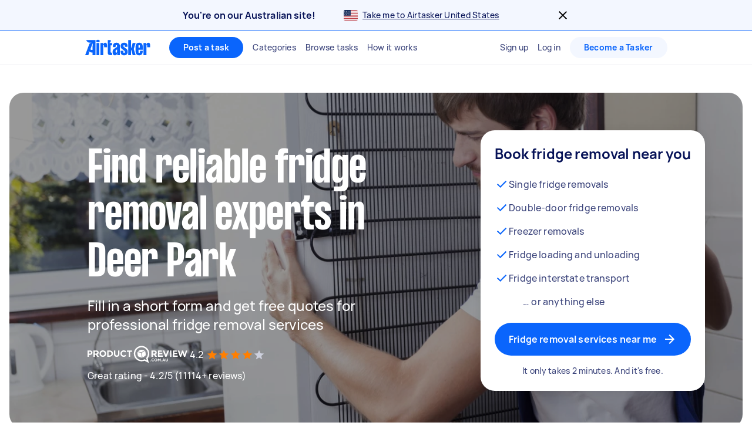

--- FILE ---
content_type: text/html; charset=utf-8
request_url: https://www.airtasker.com/au/services/fridge-removal/deer-park-vic/
body_size: 100284
content:

      <!doctype html>
      <html lang="en-au">
        <head>
          <title data-rh="true">Find 24 Trusted Fridge Removal Experts in Deer Park | Airtasker AU</title>
          <meta data-rh="true" name="description" content="Find 24 fridge removal experts in Deer Park. Get FREE quotes in minutes from reviewed, rated &amp; trusted fridge removal experts near you on Airtasker."/><meta data-rh="true" name="robots" content="max-image-preview:extra-large"/><meta data-rh="true" name="target-keyword" content="fridge removal experts in Deer Park"/><meta data-rh="true" name="msvalidate.01" content="8A0B1CCF080C941CE2564028526876E2"/><meta data-rh="true" name="dcterms.modified" content="2026-01-13T12:48:24.866Z"/><meta data-rh="true" charset="utf-8"/><meta data-rh="true" property="og:title" content="Find 24 Trusted Fridge Removal Experts in Deer Park | Airtasker AU"/><meta data-rh="true" property="og:description" content="Find 24 fridge removal experts in Deer Park. Get FREE quotes in minutes from reviewed, rated &amp; trusted fridge removal experts near you on Airtasker."/><meta data-rh="true" property="og:type" content="website"/><meta data-rh="true" property="og:site_name" content="Airtasker"/><meta data-rh="true" property="og:image" content="https://airtasker-seo-assets-prod.s3.amazonaws.com/en_AU/1765761849068-fridge-removal-disposal.jpg"/><meta data-rh="true" property="og:url" content="https://www.airtasker.com/au/services/fridge-removal/deer-park-vic/"/><meta data-rh="true" name="twitter:card" content="summary_large_image"/><meta data-rh="true" name="viewport" content="width=device-width, initial-scale=1"/><meta data-rh="true" name="color-scheme" content="only light"/><meta data-rh="true" name="apple-mobile-web-app-capable" content="yes"/><meta data-rh="true" name="web-arch" content="seo-web"/>
          <link data-rh="true" rel="preconnect" href="https://images.airtasker.com/v7/"/><link data-rh="true" rel="dns-prefetch" href="https://images.airtasker.com/v7/"/><link data-rh="true" rel="canonical" href="https://www.airtasker.com/au/services/fridge-removal/deer-park-vic/"/><link data-rh="true" rel="preload" as="font" href="/static/assets/4f8eaf37c9fe1eac.woff2" type="font/woff2" crossOrigin="anonymous"/><link data-rh="true" rel="preload" as="font" href="/static/assets/d2d551d8ad8b369e.woff2" type="font/woff2" crossOrigin="anonymous"/><link data-rh="true" rel="icon" type="image/png" href="[data-uri]"/><link data-rh="true" href="/images/icon_196_2022.png" rel="shortcut icon" sizes="196x196"/><link data-rh="true" href="/images/icon_57_2022.png" rel="apple-touch-icon" sizes="57x57"/><link data-rh="true" href="/images/icon_72_2022.png" rel="apple-touch-icon" sizes="72x72"/><link data-rh="true" href="/images/icon_114_2022.png" rel="apple-touch-icon" sizes="114x114"/><link data-rh="true" href="/images/icon_144_2022.png" rel="apple-touch-icon" sizes="144x144"/><link data-rh="true" href="/images/icon_196_2022.png" rel="apple-touch-icon" sizes="196x196"/><link data-rh="true" rel="alternate" type="application/atom+xml" title="Airtasker AU Feed" href="https://www.airtasker.com/au/feed/atom.xml"/>
          <script data-rh="true" type="application/ld+json">{"@context":"http://schema.org","@type":"Organization","name":"Airtasker","url":"https://airtasker.com","logo":"https://www.airtasker.com/images/airtasker-schema-logo.svg","sameAs":["https://www.facebook.com/Airtasker/","https://twitter.com/airtasker","https://www.instagram.com/airtasker/","https://www.youtube.com/airtasker","https://www.linkedin.com/company/airtasker/","https://www.pinterest.com/airtasker/","https://en.wikipedia.org/wiki/Airtasker","https://www.wikidata.org/wiki/Q17000714","https://www.crunchbase.com/organization/airtasker"]}</script><script data-rh="true" type="text/javascript">
    !function(){var analytics=window.analytics=window.analytics||[];if(!analytics.initialize)if(analytics.invoked)window.console&&console.error&&console.error("Segment snippet included twice.");else{analytics.invoked=!0;analytics.methods=["trackSubmit","trackClick","trackLink","trackForm","pageview","identify","reset","group","track","ready","alias","debug","page","once","off","on","addSourceMiddleware"];analytics.factory=function(t){return function(){var e=Array.prototype.slice.call(arguments);e.unshift(t);analytics.push(e);return analytics}};for(var t=0;t<analytics.methods.length;t++){var e=analytics.methods[t];analytics[e]=analytics.factory(e)}analytics.load=function(t,e){var n=document.createElement("script");n.type="text/javascript";n.async=!0;n.src="https://cdn.segment.com/analytics.js/v1/"+t+"/analytics.min.js";var a=document.getElementsByTagName("script")[0];a.parentNode.insertBefore(n,a);analytics._loadOptions=e};analytics.SNIPPET_VERSION="4.1.0";
    }}();
  </script>
          
          <style data-rh="true" >@font-face {
  font-family: 'manrope';
  src: url('/static/assets/4f8eaf37c9fe1eac.woff2') format('woff2'), 
       url('/static/assets/9e8b3e75804de4ba.ttf') format('truetype');
  font-weight: 500;
  font-style: normal;
  font-display: swap;
}

@font-face {
  font-family: 'manrope';
  src: url('/static/assets/08c568d8d61e5114.woff2') format('woff2'), 
       url('/static/assets/5224ce684c5320e1.ttf') format('truetype');
  font-weight: 700;
  font-style: normal;
  font-display: swap;
}

@font-face {
  font-family: 'manrope-regular';
  src: url('/static/assets/4f8eaf37c9fe1eac.woff2') format('woff2'), 
       url('/static/assets/9e8b3e75804de4ba.ttf') format('truetype');
  font-weight: 500;
  font-style: normal;
  font-display: swap;
}

@font-face {
  font-family: 'manrope-bold';
  src: url('/static/assets/08c568d8d61e5114.woff2') format('woff2'), 
       url('/static/assets/5224ce684c5320e1.ttf') format('truetype');
  font-weight: 700;
  font-style: normal;
  font-display: swap;
}

@font-face {
  font-family: 'manrope-black';
  src: url('/static/assets/08c568d8d61e5114.woff2') format('woff2'), 
       url('/static/assets/5224ce684c5320e1.ttf') format('truetype');
  font-weight: 700;
  font-style: normal;
  font-display: swap;
}

@font-face {
  font-family: 'pp-formula-airtasker';
  src: url('/static/assets/d2d551d8ad8b369e.woff2') format('woff2'), 
       url('/static/assets/b84555b42edf2241.woff') format('woff'),
       url('/static/assets/f91d30e4bcb995de.ttf') format('truetype');
  font-weight: 700;
  font-style: normal;
  font-display: swap;
}

@font-face {
  font-family: 'pp-formula-airtasker';
  src: url('/static/assets/824d72a9ebf5e17c.woff2') format('woff2'), 
       url('/static/assets/de0326496861b5f4.woff') format('woff'),
       url('/static/assets/3f0405fbb92e2fc7.ttf') format('truetype');
  font-weight: 900;
  font-style: normal;
  font-display: swap;
}

@font-face {
  font-family: 'pp-formula-airtasker-bold';
  src: url('/static/assets/d2d551d8ad8b369e.woff2') format('woff2'), 
       url('/static/assets/b84555b42edf2241.woff') format('woff'),
       url('/static/assets/f91d30e4bcb995de.ttf') format('truetype');
  font-weight: 700;
  font-style: normal;
  font-display: swap;
}

@font-face {
  font-family: 'pp-formula-airtasker-extra-bold';
  src: url('/static/assets/824d72a9ebf5e17c.woff2') format('woff2'), 
       url('/static/assets/de0326496861b5f4.woff') format('woff'),
       url('/static/assets/3f0405fbb92e2fc7.ttf') format('truetype');
  font-weight: 900;
  font-style: normal;
  font-display: swap;
}

@font-face {
  font-family: 'pp-formula-airtasker-black';
  src: url('/static/assets/30c840a53bea5dc9.woff2') format('woff2'), 
       url('/static/assets/9a47e563ce15a3da.woff') format('woff'),
       url('/static/assets/65b6a6418c7caf52.ttf') format('truetype');
  font-weight: normal;
  font-style: normal;
  font-display: swap;
}

@font-face {
  font-family: 'parisienne';
  src: url('/static/assets/82a775783a33ce6f.ttf') format('truetype');
  font-weight: 400;
  font-style: normal;
  font-display: swap;
}
@font-face {
  font-family: 'kalam';
  src: url('/static/assets/26d8dba039c5c77b.ttf') format('truetype');
  font-weight: 300;
  font-style: normal;
  font-display: swap;
}
@font-face {
  font-family: 'handlee';
  src: url('/static/assets/54590e94ca812eef.ttf') format('truetype');
  font-weight: 400;
  font-style: normal;
  font-display: swap;
}

</style>
          <style data-styled="true" data-styled-version="5.3.11">.jhrya-d{all:unset;box-sizing:border-box;-webkit-text-fill-color:currentColor;overflow-wrap:break-word;word-wrap:break-word;word-break:break-word;cursor:pointer;display:-webkit-box;display:-webkit-flex;display:-ms-flexbox;display:flex;-webkit-flex-direction:column;-ms-flex-direction:column;flex-direction:column;}/*!sc*/
.jhrya-d:hover{-webkit-text-decoration:none;text-decoration:none;}/*!sc*/
data-styled.g3[id="Link__UnstyledLink-sc-1xsb1mu-1"]{content:"jhrya-d,"}/*!sc*/
.kVURKP{all:unset;box-sizing:border-box;-webkit-text-fill-color:currentColor;overflow-wrap:break-word;word-wrap:break-word;word-break:break-word;cursor:pointer;}/*!sc*/
.kVURKP:hover{-webkit-text-decoration:none;text-decoration:none;}/*!sc*/
data-styled.g4[id="Link__UnstyledInlineLink-sc-1xsb1mu-2"]{content:"kVURKP,"}/*!sc*/
.iBUGYI{display:-webkit-box;display:-webkit-flex;display:-ms-flexbox;display:flex;-webkit-align-items:center;-webkit-box-align:center;-ms-flex-align:center;align-items:center;-webkit-box-pack:justify;-webkit-justify-content:space-between;-ms-flex-pack:justify;justify-content:space-between;}/*!sc*/
.iBUGYI svg{max-width:24px;max-height:24px;fill:currentColor;padding-left:24px;}/*!sc*/
.iBUGYI svg{padding-left:0;}/*!sc*/
data-styled.g19[id="ButtonIconWrapper-sc-11rjj5i-0"]{content:"iBUGYI,"}/*!sc*/
.vjBvi{display:inline-block;text-align:center;white-space:nowrap;cursor:pointer;box-sizing:border-box;margin:0;border:none;border-radius:160px;color:#FFFFFF;padding-top:12px;padding-bottom:12px;padding-left:24px;padding-right:24px;font-family:manrope-bold,'Helvetica Neue',Helvetica,Arial,'Lucida Grande',sans-serif;font-size:16px;font-weight:initial;line-height:24px;-webkit-letter-spacing:0.15px;-moz-letter-spacing:0.15px;-ms-letter-spacing:0.15px;letter-spacing:0.15px;background-color:#0A65FC;-webkit-transition:background-color 120ms ease-in-out,color 120ms ease-in-out;transition:background-color 120ms ease-in-out,color 120ms ease-in-out;}/*!sc*/
.vjBvi:hover{color:#FFFFFF;}/*!sc*/
.vjBvi:focus{outline:2px solid #061257;outline-offset:2px;}/*!sc*/
.vjBvi:hover{background-color:#3B84FD;}/*!sc*/
.vjBvi:active{-webkit-transition:-webkit-transform 120ms ease-in-out;-webkit-transition:transform 120ms ease-in-out;transition:transform 120ms ease-in-out;-webkit-transform:scale(0.95);-ms-transform:scale(0.95);transform:scale(0.95);}/*!sc*/
.vjBvi span.LoadingAnimation__LoadingCircleLeft-sc-1ldpp3v-2{background-color:#F3F7FF;}/*!sc*/
.vjBvi span.LoadingAnimation__LoadingCircleMid-sc-1ldpp3v-3{background-color:rgba(243,247,255,0.6);}/*!sc*/
.vjBvi span.LoadingAnimation__LoadingCircleRight-sc-1ldpp3v-4{background-color:rgba(243,247,255,0.2);}/*!sc*/
.gtQYTR{display:inline-block;text-align:center;white-space:nowrap;cursor:pointer;box-sizing:border-box;margin:0;border:none;border-radius:160px;color:#FFFFFF;padding-top:16px;padding-bottom:16px;padding-left:24px;padding-right:24px;font-family:manrope-bold,'Helvetica Neue',Helvetica,Arial,'Lucida Grande',sans-serif;font-size:16px;font-weight:initial;line-height:24px;-webkit-letter-spacing:0.15px;-moz-letter-spacing:0.15px;-ms-letter-spacing:0.15px;letter-spacing:0.15px;width:100%;background-color:#0A65FC;-webkit-transition:background-color 120ms ease-in-out,color 120ms ease-in-out;transition:background-color 120ms ease-in-out,color 120ms ease-in-out;}/*!sc*/
.gtQYTR:hover{color:#FFFFFF;}/*!sc*/
.gtQYTR:focus{outline:2px solid #061257;outline-offset:2px;}/*!sc*/
.gtQYTR:hover{background-color:#3B84FD;}/*!sc*/
.gtQYTR:active{-webkit-transition:-webkit-transform 120ms ease-in-out;-webkit-transition:transform 120ms ease-in-out;transition:transform 120ms ease-in-out;-webkit-transform:scale(0.95);-ms-transform:scale(0.95);transform:scale(0.95);}/*!sc*/
.gtQYTR span.LoadingAnimation__LoadingCircleLeft-sc-1ldpp3v-2{background-color:#F3F7FF;}/*!sc*/
.gtQYTR span.LoadingAnimation__LoadingCircleMid-sc-1ldpp3v-3{background-color:rgba(243,247,255,0.6);}/*!sc*/
.gtQYTR span.LoadingAnimation__LoadingCircleRight-sc-1ldpp3v-4{background-color:rgba(243,247,255,0.2);}/*!sc*/
.ccouoy{margin:0;padding:0;background-color:#00000000;border:none;color:#0A65FC;font-family:manrope-regular,'Helvetica Neue',Helvetica,Arial,'Lucida Grande',sans-serif;font-size:16px;font-weight:initial;line-height:24px;-webkit-letter-spacing:0.15px;-moz-letter-spacing:0.15px;-ms-letter-spacing:0.15px;letter-spacing:0.15px;-webkit-text-decoration:none;text-decoration:none;}/*!sc*/
.ccouoy:hover{cursor:pointer;}/*!sc*/
data-styled.g20[id="Button__StyledButton-sc-117jcbc-0"]{content:"vjBvi,gtQYTR,ccouoy,"}/*!sc*/
.hYxXgr{display:inline-block;text-align:center;white-space:nowrap;cursor:pointer;box-sizing:border-box;margin:0;border:none;border-radius:160px;color:#FFFFFF;padding-top:12px;padding-bottom:12px;padding-left:24px;padding-right:24px;font-family:manrope-bold,'Helvetica Neue',Helvetica,Arial,'Lucida Grande',sans-serif;font-size:16px;font-weight:initial;line-height:24px;-webkit-letter-spacing:0.15px;-moz-letter-spacing:0.15px;-ms-letter-spacing:0.15px;letter-spacing:0.15px;background-color:#0A65FC;-webkit-transition:background-color 120ms ease-in-out,color 120ms ease-in-out;transition:background-color 120ms ease-in-out,color 120ms ease-in-out;}/*!sc*/
.hYxXgr:hover{color:#FFFFFF;}/*!sc*/
.hYxXgr:focus{outline:2px solid #061257;outline-offset:2px;}/*!sc*/
.hYxXgr:hover{background-color:#3B84FD;}/*!sc*/
.hYxXgr:active{-webkit-transition:-webkit-transform 120ms ease-in-out;-webkit-transition:transform 120ms ease-in-out;transition:transform 120ms ease-in-out;-webkit-transform:scale(0.95);-ms-transform:scale(0.95);transform:scale(0.95);}/*!sc*/
.hYxXgr span.LoadingAnimation__LoadingCircleLeft-sc-1ldpp3v-2{background-color:#F3F7FF;}/*!sc*/
.hYxXgr span.LoadingAnimation__LoadingCircleMid-sc-1ldpp3v-3{background-color:rgba(243,247,255,0.6);}/*!sc*/
.hYxXgr span.LoadingAnimation__LoadingCircleRight-sc-1ldpp3v-4{background-color:rgba(243,247,255,0.2);}/*!sc*/
.hYxXgr:focus{outline:none;}/*!sc*/
.hYxXgr:focus-visible{outline:2px solid #061257;outline-offset:2px;}/*!sc*/
.hXGNAF{display:inline-block;text-align:center;white-space:nowrap;cursor:pointer;box-sizing:border-box;margin:0;border:none;border-radius:160px;color:#FFFFFF;padding-top:8px;padding-bottom:8px;padding-left:24px;padding-right:24px;font-family:manrope-bold,'Helvetica Neue',Helvetica,Arial,'Lucida Grande',sans-serif;font-size:14px;font-weight:initial;line-height:20px;-webkit-letter-spacing:0.25px;-moz-letter-spacing:0.25px;-ms-letter-spacing:0.25px;letter-spacing:0.25px;position:relative;background-color:#0A65FC;-webkit-transition:background-color 120ms ease-in-out,color 120ms ease-in-out;transition:background-color 120ms ease-in-out,color 120ms ease-in-out;}/*!sc*/
.hXGNAF::after{content:'';display:block;position:absolute;top:-6px;bottom:-6px;left:-2px;right:-2px;}/*!sc*/
@media  (min-width:575px){.hXGNAF::after{display:none;}}/*!sc*/
.hXGNAF:hover{color:#FFFFFF;}/*!sc*/
.hXGNAF:focus{outline:2px solid #061257;outline-offset:2px;}/*!sc*/
.hXGNAF:hover{background-color:#3B84FD;}/*!sc*/
.hXGNAF:active{-webkit-transition:-webkit-transform 120ms ease-in-out;-webkit-transition:transform 120ms ease-in-out;transition:transform 120ms ease-in-out;-webkit-transform:scale(0.95);-ms-transform:scale(0.95);transform:scale(0.95);}/*!sc*/
.hXGNAF span.LoadingAnimation__LoadingCircleLeft-sc-1ldpp3v-2{background-color:#F3F7FF;}/*!sc*/
.hXGNAF span.LoadingAnimation__LoadingCircleMid-sc-1ldpp3v-3{background-color:rgba(243,247,255,0.6);}/*!sc*/
.hXGNAF span.LoadingAnimation__LoadingCircleRight-sc-1ldpp3v-4{background-color:rgba(243,247,255,0.2);}/*!sc*/
.hXGNAF:focus{outline:none;}/*!sc*/
.hXGNAF:focus-visible{outline:2px solid #061257;outline-offset:2px;}/*!sc*/
.fIjpaC{display:inline-block;text-align:center;white-space:nowrap;cursor:pointer;box-sizing:border-box;margin:0;border:none;border-radius:160px;color:#FFFFFF;padding-top:8px;padding-bottom:8px;padding-left:24px;padding-right:24px;font-family:manrope-bold,'Helvetica Neue',Helvetica,Arial,'Lucida Grande',sans-serif;font-size:14px;font-weight:initial;line-height:20px;-webkit-letter-spacing:0.25px;-moz-letter-spacing:0.25px;-ms-letter-spacing:0.25px;letter-spacing:0.25px;position:relative;background-color:#F3F7FF;color:#0A65FC;-webkit-transition:background-color 120ms ease-in-out,color 120ms ease-in-out;transition:background-color 120ms ease-in-out,color 120ms ease-in-out;}/*!sc*/
.fIjpaC::after{content:'';display:block;position:absolute;top:-6px;bottom:-6px;left:-2px;right:-2px;}/*!sc*/
@media  (min-width:575px){.fIjpaC::after{display:none;}}/*!sc*/
.fIjpaC:hover{color:#FFFFFF;}/*!sc*/
.fIjpaC:focus{outline:2px solid #061257;outline-offset:2px;}/*!sc*/
.fIjpaC:hover{background-color:#E7F0FF;color:#0A65FC;}/*!sc*/
.fIjpaC:active{-webkit-transition:-webkit-transform 120ms ease-in-out;-webkit-transition:transform 120ms ease-in-out;transition:transform 120ms ease-in-out;-webkit-transform:scale(0.95);-ms-transform:scale(0.95);transform:scale(0.95);}/*!sc*/
.fIjpaC span.LoadingAnimation__LoadingCircleLeft-sc-1ldpp3v-2{background-color:#0A65FC;}/*!sc*/
.fIjpaC span.LoadingAnimation__LoadingCircleMid-sc-1ldpp3v-3{background-color:rgba(10,101,252,0.6);}/*!sc*/
.fIjpaC span.LoadingAnimation__LoadingCircleRight-sc-1ldpp3v-4{background-color:rgba(10,101,252,0.2);}/*!sc*/
.fIjpaC:focus{outline:none;}/*!sc*/
.fIjpaC:focus-visible{outline:2px solid #061257;outline-offset:2px;}/*!sc*/
.jpmxRL{display:inline-block;text-align:center;white-space:nowrap;cursor:pointer;box-sizing:border-box;margin:0;border:none;border-radius:160px;color:#FFFFFF;padding-top:12px;padding-bottom:12px;padding-left:24px;padding-right:24px;font-family:manrope-bold,'Helvetica Neue',Helvetica,Arial,'Lucida Grande',sans-serif;font-size:16px;font-weight:initial;line-height:24px;-webkit-letter-spacing:0.15px;-moz-letter-spacing:0.15px;-ms-letter-spacing:0.15px;letter-spacing:0.15px;width:100%;background-color:#F3F7FF;color:#0A65FC;-webkit-transition:background-color 120ms ease-in-out,color 120ms ease-in-out;transition:background-color 120ms ease-in-out,color 120ms ease-in-out;}/*!sc*/
.jpmxRL:hover{color:#FFFFFF;}/*!sc*/
.jpmxRL:focus{outline:2px solid #061257;outline-offset:2px;}/*!sc*/
.jpmxRL:hover{background-color:#E7F0FF;color:#0A65FC;}/*!sc*/
.jpmxRL:active{-webkit-transition:-webkit-transform 120ms ease-in-out;-webkit-transition:transform 120ms ease-in-out;transition:transform 120ms ease-in-out;-webkit-transform:scale(0.95);-ms-transform:scale(0.95);transform:scale(0.95);}/*!sc*/
.jpmxRL span.LoadingAnimation__LoadingCircleLeft-sc-1ldpp3v-2{background-color:#0A65FC;}/*!sc*/
.jpmxRL span.LoadingAnimation__LoadingCircleMid-sc-1ldpp3v-3{background-color:rgba(10,101,252,0.6);}/*!sc*/
.jpmxRL span.LoadingAnimation__LoadingCircleRight-sc-1ldpp3v-4{background-color:rgba(10,101,252,0.2);}/*!sc*/
.jpmxRL:focus{outline:none;}/*!sc*/
.jpmxRL:focus-visible{outline:2px solid #061257;outline-offset:2px;}/*!sc*/
.derIAR{display:inline-block;text-align:center;white-space:nowrap;cursor:pointer;box-sizing:border-box;margin:0;border:none;border-radius:160px;color:#FFFFFF;padding-top:16px;padding-bottom:16px;padding-left:24px;padding-right:24px;font-family:manrope-bold,'Helvetica Neue',Helvetica,Arial,'Lucida Grande',sans-serif;font-size:16px;font-weight:initial;line-height:24px;-webkit-letter-spacing:0.15px;-moz-letter-spacing:0.15px;-ms-letter-spacing:0.15px;letter-spacing:0.15px;background-color:#FFFFFF;color:#0A65FC;-webkit-transition:background-color 120ms ease-in-out,color 120ms ease-in-out;transition:background-color 120ms ease-in-out,color 120ms ease-in-out;}/*!sc*/
.derIAR:hover{color:#FFFFFF;}/*!sc*/
.derIAR:focus{outline:2px solid #061257;outline-offset:2px;}/*!sc*/
.derIAR svg{fill:#061257;}/*!sc*/
.derIAR:hover{color:#0A65FC;background-color:#E6E7EE;}/*!sc*/
.derIAR:active{-webkit-transition:-webkit-transform 120ms ease-in-out;-webkit-transition:transform 120ms ease-in-out;transition:transform 120ms ease-in-out;-webkit-transform:scale(0.95);-ms-transform:scale(0.95);transform:scale(0.95);}/*!sc*/
.derIAR span.LoadingAnimation__LoadingCircleLeft-sc-1ldpp3v-2{background-color:#6A719A;}/*!sc*/
.derIAR span.LoadingAnimation__LoadingCircleMid-sc-1ldpp3v-3{background-color:rgba(106,113,154,0.6);}/*!sc*/
.derIAR span.LoadingAnimation__LoadingCircleRight-sc-1ldpp3v-4{background-color:rgba(106,113,154,0.2);}/*!sc*/
.derIAR:focus{outline:none;}/*!sc*/
.derIAR:focus-visible{outline:2px solid #061257;outline-offset:2px;}/*!sc*/
data-styled.g21[id="LinkButton__StyledLinkButton-sc-5ftxev-0"]{content:"hYxXgr,hXGNAF,fIjpaC,jpmxRL,derIAR,"}/*!sc*/
.coOgqw{width:100%;height:100%;background-color:#E8E8E8;}/*!sc*/
data-styled.g22[id="ResponsiveCDNImage__Image-sc-1kimq4o-0"]{content:"coOgqw,"}/*!sc*/
.lpcdnu{color:#061257;font-family:manrope-bold,'Helvetica Neue',Helvetica,Arial,'Lucida Grande',sans-serif;font-size:20px;font-weight:initial;line-height:28px;-webkit-letter-spacing:0.15px;-moz-letter-spacing:0.15px;-ms-letter-spacing:0.15px;letter-spacing:0.15px;overflow-wrap:break-word;word-wrap:break-word;word-break:break-word;-webkit-text-decoration:initial;text-decoration:initial;text-align:initial;vertical-align:initial;font-style:initial;white-space:initial;margin:0px 12px 0px 0px;padding:0px;}/*!sc*/
.eYxxky{color:#6A719A;font-family:manrope-regular,'Helvetica Neue',Helvetica,Arial,'Lucida Grande',sans-serif;font-size:14px;font-weight:initial;line-height:20px;-webkit-letter-spacing:0.25px;-moz-letter-spacing:0.25px;-ms-letter-spacing:0.25px;letter-spacing:0.25px;overflow-wrap:break-word;word-wrap:break-word;word-break:break-word;-webkit-text-decoration:initial;text-decoration:initial;text-align:initial;vertical-align:initial;font-style:initial;white-space:initial;margin:0px 0px 24px 0px;padding:0px;}/*!sc*/
.hRgEGI{color:#6A719A;font-family:manrope-bold,'Helvetica Neue',Helvetica,Arial,'Lucida Grande',sans-serif;font-size:11px;font-weight:initial;line-height:16px;-webkit-letter-spacing:1px;-moz-letter-spacing:1px;-ms-letter-spacing:1px;letter-spacing:1px;text-transform:uppercase;overflow-wrap:break-word;word-wrap:break-word;word-break:break-word;-webkit-text-decoration:initial;text-decoration:initial;text-align:initial;vertical-align:initial;font-style:initial;white-space:initial;margin:0px;padding:0px;}/*!sc*/
.jFBpfO{color:#9BA0BC;font-family:manrope-regular,'Helvetica Neue',Helvetica,Arial,'Lucida Grande',sans-serif;font-size:14px;font-weight:initial;line-height:20px;-webkit-letter-spacing:0.25px;-moz-letter-spacing:0.25px;-ms-letter-spacing:0.25px;letter-spacing:0.25px;overflow-wrap:break-word;word-wrap:break-word;word-break:break-word;-webkit-text-decoration:initial;text-decoration:initial;text-align:initial;vertical-align:initial;font-style:initial;white-space:initial;margin:0px;padding:0px;}/*!sc*/
.hzAiiC{color:#0A65FC;font-family:manrope-bold,'Helvetica Neue',Helvetica,Arial,'Lucida Grande',sans-serif;font-size:11px;font-weight:initial;line-height:16px;-webkit-letter-spacing:1px;-moz-letter-spacing:1px;-ms-letter-spacing:1px;letter-spacing:1px;text-transform:uppercase;overflow-wrap:break-word;word-wrap:break-word;word-break:break-word;-webkit-text-decoration:initial;text-decoration:initial;text-align:initial;vertical-align:initial;font-style:initial;white-space:initial;margin:0px;padding:0px;}/*!sc*/
.jQhYSa{color:#061257;font-family:manrope-regular,'Helvetica Neue',Helvetica,Arial,'Lucida Grande',sans-serif;font-size:14px;font-weight:initial;line-height:20px;-webkit-letter-spacing:0.25px;-moz-letter-spacing:0.25px;-ms-letter-spacing:0.25px;letter-spacing:0.25px;overflow-wrap:break-word;word-wrap:break-word;word-break:break-word;-webkit-text-decoration:initial;text-decoration:initial;text-align:initial;vertical-align:initial;font-style:initial;white-space:initial;margin:0px;padding:0px;}/*!sc*/
.iyMPUE{color:#FFFFFF;font-family:manrope-regular,'Helvetica Neue',Helvetica,Arial,'Lucida Grande',sans-serif;font-size:36px;font-weight:initial;line-height:40px;-webkit-letter-spacing:-0.25px;-moz-letter-spacing:-0.25px;-ms-letter-spacing:-0.25px;letter-spacing:-0.25px;overflow-wrap:break-word;word-wrap:break-word;word-break:break-word;-webkit-text-decoration:initial;text-decoration:initial;text-align:inherit;vertical-align:initial;font-style:initial;white-space:initial;margin:0px;padding:0px;}/*!sc*/
@media  (min-width:992px){.iyMPUE{font-size:48px;line-height:52px;-webkit-letter-spacing:-0.25px;-moz-letter-spacing:-0.25px;-ms-letter-spacing:-0.25px;letter-spacing:-0.25px;}}/*!sc*/
.gRTPSI{color:#FFFFFF;font-family:manrope-regular,'Helvetica Neue',Helvetica,Arial,'Lucida Grande',sans-serif;font-size:24px;font-weight:initial;line-height:32px;-webkit-letter-spacing:-0.15px;-moz-letter-spacing:-0.15px;-ms-letter-spacing:-0.15px;letter-spacing:-0.15px;overflow-wrap:break-word;word-wrap:break-word;word-break:break-word;-webkit-text-decoration:initial;text-decoration:initial;text-align:inherit;vertical-align:initial;font-style:initial;white-space:initial;margin:0px;padding:0px;}/*!sc*/
.cUJYwA{color:#FFFFFF;font-family:manrope-regular,'Helvetica Neue',Helvetica,Arial,'Lucida Grande',sans-serif;font-size:16px;font-weight:initial;line-height:24px;-webkit-letter-spacing:0.15px;-moz-letter-spacing:0.15px;-ms-letter-spacing:0.15px;letter-spacing:0.15px;overflow-wrap:break-word;word-wrap:break-word;word-break:break-word;-webkit-text-decoration:initial;text-decoration:initial;text-align:initial;vertical-align:initial;font-style:initial;white-space:initial;margin:0px;padding:0px;}/*!sc*/
.iNaQwK{color:#061257;font-family:manrope-regular,'Helvetica Neue',Helvetica,Arial,'Lucida Grande',sans-serif;font-size:32px;font-weight:initial;line-height:40px;-webkit-letter-spacing:-0.15px;-moz-letter-spacing:-0.15px;-ms-letter-spacing:-0.15px;letter-spacing:-0.15px;overflow-wrap:break-word;word-wrap:break-word;word-break:break-word;-webkit-text-decoration:initial;text-decoration:initial;text-align:initial;vertical-align:initial;font-style:initial;white-space:initial;margin:0px;padding:0px;}/*!sc*/
.bOtGaY{color:#384179;font-family:manrope-regular,'Helvetica Neue',Helvetica,Arial,'Lucida Grande',sans-serif;font-size:16px;font-weight:initial;line-height:24px;-webkit-letter-spacing:0.15px;-moz-letter-spacing:0.15px;-ms-letter-spacing:0.15px;letter-spacing:0.15px;overflow-wrap:break-word;word-wrap:break-word;word-break:break-word;-webkit-text-decoration:initial;text-decoration:initial;text-align:initial;vertical-align:initial;font-style:initial;white-space:initial;margin:0px;padding:0px;}/*!sc*/
.dGuVMf{color:#384179;font-family:manrope-regular,'Helvetica Neue',Helvetica,Arial,'Lucida Grande',sans-serif;font-size:14px;font-weight:initial;line-height:20px;-webkit-letter-spacing:0.25px;-moz-letter-spacing:0.25px;-ms-letter-spacing:0.25px;letter-spacing:0.25px;overflow-wrap:break-word;word-wrap:break-word;word-break:break-word;-webkit-text-decoration:initial;text-decoration:initial;text-align:center;vertical-align:initial;font-style:initial;white-space:initial;margin:16px 0px 0px 0px;padding:0px;}/*!sc*/
.cdYwrv{color:#061257;font-family:manrope-regular,'Helvetica Neue',Helvetica,Arial,'Lucida Grande',sans-serif;font-size:16px;font-weight:initial;line-height:24px;-webkit-letter-spacing:0.15px;-moz-letter-spacing:0.15px;-ms-letter-spacing:0.15px;letter-spacing:0.15px;overflow-wrap:break-word;word-wrap:break-word;word-break:break-word;-webkit-text-decoration:initial;text-decoration:initial;text-align:initial;vertical-align:initial;font-style:initial;white-space:initial;margin:0px 0px 4px 0px;padding:0px;}/*!sc*/
.iHAoQA{color:#6A719A;font-family:manrope-regular,'Helvetica Neue',Helvetica,Arial,'Lucida Grande',sans-serif;font-size:14px;font-weight:initial;line-height:20px;-webkit-letter-spacing:0.25px;-moz-letter-spacing:0.25px;-ms-letter-spacing:0.25px;letter-spacing:0.25px;overflow-wrap:break-word;word-wrap:break-word;word-break:break-word;-webkit-text-decoration:initial;text-decoration:initial;text-align:initial;vertical-align:initial;font-style:initial;white-space:initial;margin:0px 0px 4px 0px;padding:0px;}/*!sc*/
.bykwTU{color:#061257;font-family:manrope-bold,'Helvetica Neue',Helvetica,Arial,'Lucida Grande',sans-serif;font-size:14px;font-weight:initial;line-height:20px;-webkit-letter-spacing:0.25px;-moz-letter-spacing:0.25px;-ms-letter-spacing:0.25px;letter-spacing:0.25px;overflow-wrap:break-word;word-wrap:break-word;word-break:break-word;-webkit-text-decoration:initial;text-decoration:initial;text-align:initial;vertical-align:initial;font-style:initial;white-space:initial;margin:0px 0px 0px 5px;padding:0px;}/*!sc*/
.imBEjV{color:#6A719A;font-family:manrope-regular,'Helvetica Neue',Helvetica,Arial,'Lucida Grande',sans-serif;font-size:14px;font-weight:initial;line-height:20px;-webkit-letter-spacing:0.25px;-moz-letter-spacing:0.25px;-ms-letter-spacing:0.25px;letter-spacing:0.25px;overflow-wrap:break-word;word-wrap:break-word;word-break:break-word;-webkit-text-decoration:initial;text-decoration:initial;text-align:initial;vertical-align:initial;font-style:initial;white-space:initial;margin:0px 0px 0px 5px;padding:0px;}/*!sc*/
.bwYirb{color:#061257;font-family:manrope-regular,'Helvetica Neue',Helvetica,Arial,'Lucida Grande',sans-serif;font-size:16px;font-weight:initial;line-height:24px;-webkit-letter-spacing:0.15px;-moz-letter-spacing:0.15px;-ms-letter-spacing:0.15px;letter-spacing:0.15px;overflow-wrap:break-word;word-wrap:break-word;word-break:break-word;-webkit-text-decoration:initial;text-decoration:initial;text-align:initial;vertical-align:initial;font-style:initial;white-space:initial;margin:0px;padding:0px;}/*!sc*/
.jCvFzG{color:#384179;font-family:manrope-regular,'Helvetica Neue',Helvetica,Arial,'Lucida Grande',sans-serif;font-size:16px;font-weight:initial;line-height:24px;-webkit-letter-spacing:0.15px;-moz-letter-spacing:0.15px;-ms-letter-spacing:0.15px;letter-spacing:0.15px;overflow-wrap:break-word;word-wrap:break-word;word-break:break-word;-webkit-text-decoration:initial;text-decoration:initial;text-align:initial;vertical-align:initial;font-style:initial;white-space:initial;margin:0px 0px 24px;padding:0px;}/*!sc*/
.gouNnd{color:#FFFFFF;font-family:manrope-regular,'Helvetica Neue',Helvetica,Arial,'Lucida Grande',sans-serif;font-size:14px;font-weight:initial;line-height:20px;-webkit-letter-spacing:0.25px;-moz-letter-spacing:0.25px;-ms-letter-spacing:0.25px;letter-spacing:0.25px;overflow-wrap:break-word;word-wrap:break-word;word-break:break-word;-webkit-text-decoration:initial;text-decoration:initial;text-align:initial;vertical-align:initial;font-style:initial;white-space:initial;margin:0px;padding:0px;}/*!sc*/
.fieuRB{color:#384179;font-family:manrope-regular,'Helvetica Neue',Helvetica,Arial,'Lucida Grande',sans-serif;font-size:14px;font-weight:initial;line-height:20px;-webkit-letter-spacing:0.25px;-moz-letter-spacing:0.25px;-ms-letter-spacing:0.25px;letter-spacing:0.25px;overflow-wrap:break-word;word-wrap:break-word;word-break:break-word;-webkit-text-decoration:initial;text-decoration:initial;text-align:initial;vertical-align:initial;font-style:initial;white-space:initial;margin:0px;padding:0px;}/*!sc*/
.kCbERA{color:#061257;font-family:manrope-bold,'Helvetica Neue',Helvetica,Arial,'Lucida Grande',sans-serif;font-size:20px;font-weight:initial;line-height:28px;-webkit-letter-spacing:0.15px;-moz-letter-spacing:0.15px;-ms-letter-spacing:0.15px;letter-spacing:0.15px;overflow-wrap:break-word;word-wrap:break-word;word-break:break-word;-webkit-text-decoration:initial;text-decoration:initial;text-align:center;vertical-align:initial;font-style:initial;white-space:initial;margin:0px;padding:0px;}/*!sc*/
.hbaeIr{color:#0A65FC;font-family:manrope-regular,'Helvetica Neue',Helvetica,Arial,'Lucida Grande',sans-serif;font-size:20px;font-weight:initial;line-height:28px;-webkit-letter-spacing:0.15px;-moz-letter-spacing:0.15px;-ms-letter-spacing:0.15px;letter-spacing:0.15px;overflow-wrap:break-word;word-wrap:break-word;word-break:break-word;-webkit-text-decoration:initial;text-decoration:initial;text-align:center;vertical-align:initial;font-style:initial;white-space:initial;margin:0px;padding:0px;}/*!sc*/
.fHftmf{color:#6A719A;font-family:manrope-regular,'Helvetica Neue',Helvetica,Arial,'Lucida Grande',sans-serif;font-size:16px;font-weight:initial;line-height:24px;-webkit-letter-spacing:0.15px;-moz-letter-spacing:0.15px;-ms-letter-spacing:0.15px;letter-spacing:0.15px;overflow-wrap:break-word;word-wrap:break-word;word-break:break-word;-webkit-text-decoration:initial;text-decoration:initial;text-align:right;vertical-align:initial;font-style:initial;white-space:initial;margin:0px;padding:0px;}/*!sc*/
.llBuwZ{color:#061257;font-family:manrope-regular,'Helvetica Neue',Helvetica,Arial,'Lucida Grande',sans-serif;font-size:16px;font-weight:initial;line-height:24px;-webkit-letter-spacing:0.15px;-moz-letter-spacing:0.15px;-ms-letter-spacing:0.15px;letter-spacing:0.15px;overflow-wrap:break-word;word-wrap:break-word;word-break:break-word;-webkit-text-decoration:initial;text-decoration:initial;text-align:right;vertical-align:initial;font-style:initial;white-space:initial;margin:0px;padding:0px;}/*!sc*/
.fPQSQM{color:#6A719A;font-family:manrope-regular,'Helvetica Neue',Helvetica,Arial,'Lucida Grande',sans-serif;font-size:16px;font-weight:initial;line-height:24px;-webkit-letter-spacing:0.15px;-moz-letter-spacing:0.15px;-ms-letter-spacing:0.15px;letter-spacing:0.15px;overflow-wrap:break-word;word-wrap:break-word;word-break:break-word;-webkit-text-decoration:initial;text-decoration:initial;text-align:center;vertical-align:initial;font-style:initial;white-space:initial;margin:0px;padding:0px;}/*!sc*/
.jZuYqa{color:#061257;font-family:manrope-regular,'Helvetica Neue',Helvetica,Arial,'Lucida Grande',sans-serif;font-size:16px;font-weight:initial;line-height:24px;-webkit-letter-spacing:0.15px;-moz-letter-spacing:0.15px;-ms-letter-spacing:0.15px;letter-spacing:0.15px;overflow-wrap:break-word;word-wrap:break-word;word-break:break-word;-webkit-text-decoration:initial;text-decoration:initial;text-align:center;vertical-align:initial;font-style:initial;white-space:initial;margin:0px;padding:0px;}/*!sc*/
.dFoPDk{color:#6A719A;font-family:manrope-regular,'Helvetica Neue',Helvetica,Arial,'Lucida Grande',sans-serif;font-size:16px;font-weight:initial;line-height:24px;-webkit-letter-spacing:0.15px;-moz-letter-spacing:0.15px;-ms-letter-spacing:0.15px;letter-spacing:0.15px;overflow-wrap:break-word;word-wrap:break-word;word-break:break-word;-webkit-text-decoration:initial;text-decoration:initial;text-align:left;vertical-align:initial;font-style:initial;white-space:initial;margin:0px;padding:0px;}/*!sc*/
.gvNTqG{color:#061257;font-family:manrope-regular,'Helvetica Neue',Helvetica,Arial,'Lucida Grande',sans-serif;font-size:16px;font-weight:initial;line-height:24px;-webkit-letter-spacing:0.15px;-moz-letter-spacing:0.15px;-ms-letter-spacing:0.15px;letter-spacing:0.15px;overflow-wrap:break-word;word-wrap:break-word;word-break:break-word;-webkit-text-decoration:initial;text-decoration:initial;text-align:left;vertical-align:initial;font-style:initial;white-space:initial;margin:0px;padding:0px;}/*!sc*/
.ivDRIo{color:#061257;font-family:manrope-bold,'Helvetica Neue',Helvetica,Arial,'Lucida Grande',sans-serif;font-size:20px;font-weight:initial;line-height:28px;-webkit-letter-spacing:0.15px;-moz-letter-spacing:0.15px;-ms-letter-spacing:0.15px;letter-spacing:0.15px;overflow-wrap:break-word;word-wrap:break-word;word-break:break-word;-webkit-text-decoration:initial;text-decoration:initial;text-align:center;vertical-align:initial;font-style:initial;white-space:initial;margin:0px 0px 8px 0px;padding:0px;}/*!sc*/
.dsVJV{color:#6A719A;font-family:manrope-regular,'Helvetica Neue',Helvetica,Arial,'Lucida Grande',sans-serif;font-size:16px;font-weight:initial;line-height:24px;-webkit-letter-spacing:0.15px;-moz-letter-spacing:0.15px;-ms-letter-spacing:0.15px;letter-spacing:0.15px;overflow-wrap:break-word;word-wrap:break-word;word-break:break-word;-webkit-text-decoration:initial;text-decoration:initial;text-align:initial;vertical-align:initial;font-style:initial;white-space:initial;margin:0px;padding:0px;}/*!sc*/
.jcyOfa{color:#FFFFFF;font-family:manrope-bold,'Helvetica Neue',Helvetica,Arial,'Lucida Grande',sans-serif;font-size:20px;font-weight:initial;line-height:28px;-webkit-letter-spacing:0.15px;-moz-letter-spacing:0.15px;-ms-letter-spacing:0.15px;letter-spacing:0.15px;overflow-wrap:break-word;word-wrap:break-word;word-break:break-word;-webkit-text-decoration:initial;text-decoration:initial;text-align:initial;vertical-align:initial;font-style:initial;white-space:initial;margin:0px;padding:0px;}/*!sc*/
.iAXMen{color:#6A719A;font-family:manrope-regular,'Helvetica Neue',Helvetica,Arial,'Lucida Grande',sans-serif;font-size:12px;font-weight:initial;line-height:16px;-webkit-letter-spacing:0.25px;-moz-letter-spacing:0.25px;-ms-letter-spacing:0.25px;letter-spacing:0.25px;overflow-wrap:break-word;word-wrap:break-word;word-break:break-word;-webkit-text-decoration:initial;text-decoration:initial;text-align:initial;vertical-align:initial;font-style:initial;white-space:initial;margin:0px;padding:0px;}/*!sc*/
.bzUklM{color:#061257;font-family:manrope-bold,'Helvetica Neue',Helvetica,Arial,'Lucida Grande',sans-serif;font-size:20px;font-weight:initial;line-height:28px;-webkit-letter-spacing:0.15px;-moz-letter-spacing:0.15px;-ms-letter-spacing:0.15px;letter-spacing:0.15px;overflow-wrap:break-word;word-wrap:break-word;word-break:break-word;-webkit-text-decoration:initial;text-decoration:initial;text-align:left;vertical-align:initial;font-style:initial;white-space:initial;margin:16px 0px 12px;padding:0px;}/*!sc*/
.iWkrHt{color:#384179;font-family:manrope-regular,'Helvetica Neue',Helvetica,Arial,'Lucida Grande',sans-serif;font-size:16px;font-weight:initial;line-height:24px;-webkit-letter-spacing:0.15px;-moz-letter-spacing:0.15px;-ms-letter-spacing:0.15px;letter-spacing:0.15px;overflow-wrap:break-word;word-wrap:break-word;word-break:break-word;-webkit-text-decoration:initial;text-decoration:initial;text-align:left;vertical-align:initial;font-style:initial;white-space:initial;margin:0px;padding:0px;}/*!sc*/
.iXPyqW{color:#061257;font-family:manrope-bold,'Helvetica Neue',Helvetica,Arial,'Lucida Grande',sans-serif;font-size:16px;font-weight:initial;line-height:24px;-webkit-letter-spacing:0.15px;-moz-letter-spacing:0.15px;-ms-letter-spacing:0.15px;letter-spacing:0.15px;overflow-wrap:break-word;word-wrap:break-word;word-break:break-word;-webkit-text-decoration:initial;text-decoration:initial;text-align:left;vertical-align:initial;font-style:initial;white-space:initial;margin:8px 0px 0px 0px;padding:0px 0px 0px 16px;}/*!sc*/
.eOhFsK{color:#061257;font-family:manrope-regular,'Helvetica Neue',Helvetica,Arial,'Lucida Grande',sans-serif;font-size:20px;font-weight:initial;line-height:28px;-webkit-letter-spacing:0.15px;-moz-letter-spacing:0.15px;-ms-letter-spacing:0.15px;letter-spacing:0.15px;overflow-wrap:break-word;word-wrap:break-word;word-break:break-word;-webkit-text-decoration:initial;text-decoration:initial;text-align:initial;vertical-align:initial;font-style:initial;white-space:initial;margin:0px;padding:0px;}/*!sc*/
.dNJdhj{color:#061257;font-family:manrope-regular,'Helvetica Neue',Helvetica,Arial,'Lucida Grande',sans-serif;font-size:16px;font-weight:initial;line-height:24px;-webkit-letter-spacing:0.15px;-moz-letter-spacing:0.15px;-ms-letter-spacing:0.15px;letter-spacing:0.15px;overflow-wrap:break-word;word-wrap:break-word;word-break:break-word;-webkit-text-decoration:initial;text-decoration:initial;text-align:initial;vertical-align:initial;font-style:initial;white-space:initial;margin:8px 0px 0px 0px;padding:0px;}/*!sc*/
.bqttjA{color:#061257;font-family:manrope-regular,'Helvetica Neue',Helvetica,Arial,'Lucida Grande',sans-serif;font-size:24px;font-weight:initial;line-height:32px;-webkit-letter-spacing:-0.15px;-moz-letter-spacing:-0.15px;-ms-letter-spacing:-0.15px;letter-spacing:-0.15px;overflow-wrap:break-word;word-wrap:break-word;word-break:break-word;-webkit-text-decoration:initial;text-decoration:initial;text-align:initial;vertical-align:initial;font-style:initial;white-space:initial;margin:0px;padding:0px;}/*!sc*/
.eARdNa{color:#061257;font-family:manrope-bold,'Helvetica Neue',Helvetica,Arial,'Lucida Grande',sans-serif;font-size:12px;font-weight:initial;line-height:16px;-webkit-letter-spacing:0.25px;-moz-letter-spacing:0.25px;-ms-letter-spacing:0.25px;letter-spacing:0.25px;overflow-wrap:break-word;word-wrap:break-word;word-break:break-word;-webkit-text-decoration:initial;text-decoration:initial;text-align:initial;vertical-align:initial;font-style:initial;white-space:initial;margin:8px 0px;padding:0px;}/*!sc*/
.hPhjSs{color:#0A65FC;font-family:manrope-regular,'Helvetica Neue',Helvetica,Arial,'Lucida Grande',sans-serif;font-size:12px;font-weight:initial;line-height:16px;-webkit-letter-spacing:0.25px;-moz-letter-spacing:0.25px;-ms-letter-spacing:0.25px;letter-spacing:0.25px;overflow-wrap:break-word;word-wrap:break-word;word-break:break-word;-webkit-text-decoration:initial;text-decoration:initial;text-align:end;vertical-align:initial;font-style:initial;white-space:initial;margin:0px;padding:0px;}/*!sc*/
.gOGerw{color:#061257;font-family:manrope-bold,'Helvetica Neue',Helvetica,Arial,'Lucida Grande',sans-serif;font-size:16px;font-weight:initial;line-height:24px;-webkit-letter-spacing:0.15px;-moz-letter-spacing:0.15px;-ms-letter-spacing:0.15px;letter-spacing:0.15px;overflow-wrap:break-word;word-wrap:break-word;word-break:break-word;-webkit-text-decoration:initial;text-decoration:initial;text-align:initial;vertical-align:initial;font-style:initial;white-space:initial;margin:0px;padding:0px;}/*!sc*/
.irPIeU{color:#061257;font-family:manrope-regular,'Helvetica Neue',Helvetica,Arial,'Lucida Grande',sans-serif;font-size:16px;font-weight:initial;line-height:24px;-webkit-letter-spacing:0.15px;-moz-letter-spacing:0.15px;-ms-letter-spacing:0.15px;letter-spacing:0.15px;overflow-wrap:break-word;word-wrap:break-word;word-break:break-word;-webkit-text-decoration:initial;text-decoration:initial;text-align:initial;vertical-align:initial;font-style:initial;white-space:nowrap;margin:0px;padding:0px;}/*!sc*/
.kZWyzT{color:#061257;font-family:manrope-regular,'Helvetica Neue',Helvetica,Arial,'Lucida Grande',sans-serif;font-size:16px;font-weight:initial;line-height:24px;-webkit-letter-spacing:0.15px;-moz-letter-spacing:0.15px;-ms-letter-spacing:0.15px;letter-spacing:0.15px;overflow-wrap:break-word;word-wrap:break-word;word-break:break-word;-webkit-text-decoration:initial;text-decoration:initial;text-align:initial;vertical-align:initial;text-transform:capitalize;font-style:initial;white-space:initial;margin:0px;padding:0px;}/*!sc*/
.bEPPcT{color:#061257;font-family:manrope-regular,'Helvetica Neue',Helvetica,Arial,'Lucida Grande',sans-serif;font-size:16px;font-weight:initial;line-height:24px;-webkit-letter-spacing:0.15px;-moz-letter-spacing:0.15px;-ms-letter-spacing:0.15px;letter-spacing:0.15px;overflow-wrap:break-word;word-wrap:break-word;word-break:break-word;-webkit-text-decoration:initial;text-decoration:initial;text-align:initial;vertical-align:initial;font-style:initial;white-space:initial;margin:0px;padding:0px 8px;}/*!sc*/
.eQXDVX{color:#061257;font-family:manrope-regular,'Helvetica Neue',Helvetica,Arial,'Lucida Grande',sans-serif;font-size:16px;font-weight:initial;line-height:24px;-webkit-letter-spacing:0.15px;-moz-letter-spacing:0.15px;-ms-letter-spacing:0.15px;letter-spacing:0.15px;overflow-wrap:break-word;word-wrap:break-word;word-break:break-word;-webkit-text-decoration:initial;text-decoration:initial;text-align:initial;vertical-align:initial;font-style:label;white-space:initial;margin:0px;padding:0px;}/*!sc*/
.vpDLF{color:#061257;font-family:manrope-regular,'Helvetica Neue',Helvetica,Arial,'Lucida Grande',sans-serif;font-size:12px;font-weight:initial;line-height:16px;-webkit-letter-spacing:0.25px;-moz-letter-spacing:0.25px;-ms-letter-spacing:0.25px;letter-spacing:0.25px;overflow-wrap:break-word;word-wrap:break-word;word-break:break-word;-webkit-text-decoration:initial;text-decoration:initial;text-align:initial;vertical-align:initial;font-style:initial;white-space:initial;margin:0px;padding:0px;}/*!sc*/
data-styled.g24[id="Text__StyledTypographyComponent-sc-35e02v-0"]{content:"lpcdnu,eYxxky,hRgEGI,jFBpfO,hzAiiC,jQhYSa,iyMPUE,gRTPSI,cUJYwA,iNaQwK,bOtGaY,dGuVMf,cdYwrv,iHAoQA,bykwTU,imBEjV,bwYirb,jCvFzG,gouNnd,fieuRB,kCbERA,hbaeIr,fHftmf,llBuwZ,fPQSQM,jZuYqa,dFoPDk,gvNTqG,ivDRIo,dsVJV,jcyOfa,iAXMen,bzUklM,iWkrHt,iXPyqW,eOhFsK,dNJdhj,bqttjA,eARdNa,hPhjSs,gOGerw,irPIeU,kZWyzT,bEPPcT,eQXDVX,vpDLF,"}/*!sc*/
.iyEtVl{all:unset;box-sizing:border-box;-webkit-text-fill-color:currentColor;display:block;}/*!sc*/
data-styled.g29[id="Block-sc-2b1qiq-0"]{content:"iyEtVl,"}/*!sc*/
.euyKDl{display:-webkit-box;display:-webkit-flex;display:-ms-flexbox;display:flex;}/*!sc*/
.kUGzDZ{display:-webkit-box;display:-webkit-flex;display:-ms-flexbox;display:flex;-webkit-flex-direction:column;-ms-flex-direction:column;flex-direction:column;}/*!sc*/
.lfwRIo{display:-webkit-box;display:-webkit-flex;display:-ms-flexbox;display:flex;-webkit-flex-direction:row;-ms-flex-direction:row;flex-direction:row;-webkit-box-pack:start;-webkit-justify-content:flex-start;-ms-flex-pack:start;justify-content:flex-start;-webkit-align-items:center;-webkit-box-align:center;-ms-flex-align:center;align-items:center;}/*!sc*/
.ihkeUH{display:-webkit-box;display:-webkit-flex;display:-ms-flexbox;display:flex;-webkit-flex-direction:column;-ms-flex-direction:column;flex-direction:column;-webkit-box-pack:end;-webkit-justify-content:flex-end;-ms-flex-pack:end;justify-content:flex-end;}/*!sc*/
.gPPwOe{display:-webkit-box;display:-webkit-flex;display:-ms-flexbox;display:flex;-webkit-flex-wrap:wrap;-ms-flex-wrap:wrap;flex-wrap:wrap;-webkit-column-gap:4px;column-gap:4px;}/*!sc*/
.jwmjQN{display:-webkit-box;display:-webkit-flex;display:-ms-flexbox;display:flex;-webkit-align-items:center;-webkit-box-align:center;-ms-flex-align:center;align-items:center;-webkit-column-gap:8px;column-gap:8px;}/*!sc*/
.krvmXe{display:-webkit-box;display:-webkit-flex;display:-ms-flexbox;display:flex;-webkit-flex-direction:column;-ms-flex-direction:column;flex-direction:column;row-gap:16px;}/*!sc*/
.jTvXhZ{display:-webkit-box;display:-webkit-flex;display:-ms-flexbox;display:flex;-webkit-box-pack:center;-webkit-justify-content:center;-ms-flex-pack:center;justify-content:center;}/*!sc*/
.eSuhTw{display:-webkit-box;display:-webkit-flex;display:-ms-flexbox;display:flex;-webkit-flex-direction:row;-ms-flex-direction:row;flex-direction:row;-webkit-box-pack:start;-webkit-justify-content:flex-start;-ms-flex-pack:start;justify-content:flex-start;}/*!sc*/
data-styled.g30[id="Flex-sc-g79du2-0"]{content:"euyKDl,kUGzDZ,lfwRIo,ihkeUH,gPPwOe,jwmjQN,krvmXe,jTvXhZ,eSuhTw,"}/*!sc*/
.fA-dQZi{all:unset;box-sizing:border-box;-webkit-text-fill-color:currentColor;}/*!sc*/
.fA-dQZi:enabled{cursor:pointer;}/*!sc*/
.fA-dQZi:disabled{cursor:default;}/*!sc*/
data-styled.g49[id="UnstyledButton-sc-2qv5wn-0"]{content:"fA-dQZi,"}/*!sc*/
.hJaNmQ{box-sizing:border-box;display:block;-webkit-flex:0 1 auto;-ms-flex:0 1 auto;flex:0 1 auto;-webkit-flex-direction:column;-ms-flex-direction:column;flex-direction:column;-webkit-flex-wrap:wrap;-ms-flex-wrap:wrap;flex-wrap:wrap;-webkit-box-pack:center;-webkit-justify-content:center;-ms-flex-pack:center;justify-content:center;-webkit-align-content:unset;-ms-flex-line-pack:unset;align-content:unset;-webkit-align-items:center;-webkit-box-align:center;-ms-flex-align:center;align-items:center;-webkit-align-self:unset;-ms-flex-item-align:unset;align-self:unset;margin:0px;padding:24px 24px 0px 24px;border-radius:0px;border-width:0px;border-color:#061257;width:100%;}/*!sc*/
.dLVQxR{box-sizing:border-box;display:-webkit-box;display:-webkit-flex;display:-ms-flexbox;display:flex;-webkit-flex:0 1 auto;-ms-flex:0 1 auto;flex:0 1 auto;-webkit-flex-direction:row;-ms-flex-direction:row;flex-direction:row;-webkit-flex-wrap:wrap;-ms-flex-wrap:wrap;flex-wrap:wrap;-webkit-box-pack:start;-webkit-justify-content:flex-start;-ms-flex-pack:start;justify-content:flex-start;-webkit-align-content:unset;-ms-flex-line-pack:unset;align-content:unset;-webkit-align-items:center;-webkit-box-align:center;-ms-flex-align:center;align-items:center;-webkit-align-self:unset;-ms-flex-item-align:unset;align-self:unset;margin:0px;padding:0px;border-radius:0px;border-width:0px;border-color:#061257;width:100%;}/*!sc*/
.xqjUt{box-sizing:border-box;display:block;-webkit-flex:0 1 auto;-ms-flex:0 1 auto;flex:0 1 auto;-webkit-box-flex:1;-webkit-flex-grow:1;-ms-flex-positive:1;flex-grow:1;-webkit-flex-direction:column;-ms-flex-direction:column;flex-direction:column;-webkit-flex-wrap:wrap;-ms-flex-wrap:wrap;flex-wrap:wrap;-webkit-box-pack:center;-webkit-justify-content:center;-ms-flex-pack:center;justify-content:center;-webkit-align-content:unset;-ms-flex-line-pack:unset;align-content:unset;-webkit-align-items:center;-webkit-box-align:center;-ms-flex-align:center;align-items:center;-webkit-align-self:unset;-ms-flex-item-align:unset;align-self:unset;margin:0px 0px 0px 12px;padding:0px;border-radius:0px;border-width:0px;border-color:#061257;}/*!sc*/
.eaHUjW{box-sizing:border-box;display:-webkit-box;display:-webkit-flex;display:-ms-flexbox;display:flex;-webkit-flex:0 1 auto;-ms-flex:0 1 auto;flex:0 1 auto;-webkit-flex-direction:row;-ms-flex-direction:row;flex-direction:row;-webkit-flex-wrap:wrap;-ms-flex-wrap:wrap;flex-wrap:wrap;-webkit-box-pack:start;-webkit-justify-content:flex-start;-ms-flex-pack:start;justify-content:flex-start;-webkit-align-content:unset;-ms-flex-line-pack:unset;align-content:unset;-webkit-align-items:center;-webkit-box-align:center;-ms-flex-align:center;align-items:center;-webkit-align-self:unset;-ms-flex-item-align:unset;align-self:unset;margin:0px;padding:0px;border-radius:0px;border-width:0px;border-color:#061257;}/*!sc*/
.iVnwxg{box-sizing:border-box;display:block;-webkit-flex:0 1 auto;-ms-flex:0 1 auto;flex:0 1 auto;-webkit-flex-direction:column;-ms-flex-direction:column;flex-direction:column;-webkit-flex-wrap:wrap;-ms-flex-wrap:wrap;flex-wrap:wrap;-webkit-box-pack:center;-webkit-justify-content:center;-ms-flex-pack:center;justify-content:center;-webkit-align-content:unset;-ms-flex-line-pack:unset;align-content:unset;-webkit-align-items:center;-webkit-box-align:center;-ms-flex-align:center;align-items:center;-webkit-align-self:unset;-ms-flex-item-align:unset;align-self:unset;margin:0px;padding:0px 32px;border-radius:0px;border-width:0px;border-color:#061257;position:relative;}/*!sc*/
.aeOUK{box-sizing:border-box;display:block;-webkit-flex:0 1 auto;-ms-flex:0 1 auto;flex:0 1 auto;-webkit-flex-direction:column;-ms-flex-direction:column;flex-direction:column;-webkit-flex-wrap:wrap;-ms-flex-wrap:wrap;flex-wrap:wrap;-webkit-box-pack:center;-webkit-justify-content:center;-ms-flex-pack:center;justify-content:center;-webkit-align-content:unset;-ms-flex-line-pack:unset;align-content:unset;-webkit-align-items:center;-webkit-box-align:center;-ms-flex-align:center;align-items:center;-webkit-align-self:unset;-ms-flex-item-align:unset;align-self:unset;margin:0px 0px 0px 12px;padding:0px;border-radius:0px;border-width:0px;border-color:#061257;}/*!sc*/
.dfUyfw{box-sizing:border-box;display:-webkit-box;display:-webkit-flex;display:-ms-flexbox;display:flex;-webkit-flex:0 1 auto;-ms-flex:0 1 auto;flex:0 1 auto;-webkit-flex-shrink:0;-ms-flex-negative:0;flex-shrink:0;-webkit-flex-direction:row;-ms-flex-direction:row;flex-direction:row;-webkit-flex-wrap:nowrap;-ms-flex-wrap:nowrap;flex-wrap:nowrap;-webkit-box-pack:start;-webkit-justify-content:flex-start;-ms-flex-pack:start;justify-content:flex-start;-webkit-align-content:unset;-ms-flex-line-pack:unset;align-content:unset;-webkit-align-items:flex-start;-webkit-box-align:flex-start;-ms-flex-align:flex-start;align-items:flex-start;-webkit-align-self:unset;-ms-flex-item-align:unset;align-self:unset;margin:0px;padding:0px;border-radius:0px;border-width:0px;border-color:#061257;}/*!sc*/
.hvlaTv{box-sizing:border-box;display:block;-webkit-flex:0 1 auto;-ms-flex:0 1 auto;flex:0 1 auto;-webkit-flex-shrink:0;-ms-flex-negative:0;flex-shrink:0;-webkit-flex-direction:column;-ms-flex-direction:column;flex-direction:column;-webkit-flex-wrap:wrap;-ms-flex-wrap:wrap;flex-wrap:wrap;-webkit-box-pack:center;-webkit-justify-content:center;-ms-flex-pack:center;justify-content:center;-webkit-align-content:unset;-ms-flex-line-pack:unset;align-content:unset;-webkit-align-items:center;-webkit-box-align:center;-ms-flex-align:center;align-items:center;-webkit-align-self:unset;-ms-flex-item-align:unset;align-self:unset;margin:0px;padding:0px;border-radius:0px;border-width:0px;border-color:#061257;}/*!sc*/
.csmkoq{box-sizing:border-box;display:block;-webkit-flex:0 1 auto;-ms-flex:0 1 auto;flex:0 1 auto;-webkit-box-flex:1;-webkit-flex-grow:1;-ms-flex-positive:1;flex-grow:1;-webkit-flex-direction:column;-ms-flex-direction:column;flex-direction:column;-webkit-flex-wrap:wrap;-ms-flex-wrap:wrap;flex-wrap:wrap;-webkit-box-pack:center;-webkit-justify-content:center;-ms-flex-pack:center;justify-content:center;-webkit-align-content:unset;-ms-flex-line-pack:unset;align-content:unset;-webkit-align-items:center;-webkit-box-align:center;-ms-flex-align:center;align-items:center;-webkit-align-self:unset;-ms-flex-item-align:unset;align-self:unset;margin:0px;padding:0px 0px 0px 0px;border-radius:0px;border-width:0px;border-color:#061257;}/*!sc*/
data-styled.g84[id="Box-sc-32o1rb-0"]{content:"hJaNmQ,dLVQxR,xqjUt,eaHUjW,iVnwxg,aeOUK,dfUyfw,hvlaTv,csmkoq,"}/*!sc*/
.fAYpCc > :nth-child(n - 1){margin:0 8px 0 0;}/*!sc*/
.fAYpCc > :last-child{margin:0;}/*!sc*/
data-styled.g205[id="GapedSpacing__GapedSpacingBase-sc-pflj5m-0"]{content:"fAYpCc,"}/*!sc*/
.dXdjPl{display:block;-webkit-box-pack:center;-webkit-justify-content:center;-ms-flex-pack:center;justify-content:center;-webkit-align-content:unset;-ms-flex-line-pack:unset;align-content:unset;-webkit-align-items:center;-webkit-box-align:center;-ms-flex-align:center;align-items:center;width:100%;margin:8px;vertical-align:top;height:100%;-webkit-flex:0 0 auto;-ms-flex:0 0 auto;flex:0 0 auto;width:calc(100% - 16px);}/*!sc*/
.dXdjPl:first-child:last-child{margin:8px auto;max-width:calc(100% - 16px);}/*!sc*/
@media  (min-width:575px){.dXdjPl{-webkit-flex:1 1 auto;-ms-flex:1 1 auto;flex:1 1 auto;width:auto;-webkit-flex:0 0 auto;-ms-flex:0 0 auto;flex:0 0 auto;width:calc(33.333333333333336% - 16px);}.dXdjPl:first-child,.dXdjPl:last-child{-webkit-flex:0 0 auto;-ms-flex:0 0 auto;flex:0 0 auto;}}/*!sc*/
.kTTAMa{display:block;-webkit-box-pack:center;-webkit-justify-content:center;-ms-flex-pack:center;justify-content:center;-webkit-align-content:unset;-ms-flex-line-pack:unset;align-content:unset;-webkit-align-items:center;-webkit-box-align:center;-ms-flex-align:center;align-items:center;width:100%;margin:8px;vertical-align:top;height:100%;-webkit-flex:0 0 auto;-ms-flex:0 0 auto;flex:0 0 auto;width:calc(100% - 16px);}/*!sc*/
.kTTAMa:first-child:last-child{margin:8px auto;max-width:calc(100% - 16px);}/*!sc*/
@media  (min-width:575px){.kTTAMa{-webkit-flex:1 1 auto;-ms-flex:1 1 auto;flex:1 1 auto;width:auto;-webkit-flex:0 0 auto;-ms-flex:0 0 auto;flex:0 0 auto;width:calc(66.66666666666667% - 16px);}.kTTAMa:first-child,.kTTAMa:last-child{-webkit-flex:0 0 auto;-ms-flex:0 0 auto;flex:0 0 auto;}}/*!sc*/
data-styled.g223[id="Column-sc-te0r2o-0"]{content:"dXdjPl,kTTAMa,"}/*!sc*/
.eatkCW{display:block;}/*!sc*/
.eatkCW:last-child{margin-bottom:0px;}/*!sc*/
@media  (min-width:768px) and (max-width:991px){.eatkCW{max-width:1016px;}}/*!sc*/
@media  (min-width:768px){.eatkCW{display:-webkit-box;display:-webkit-flex;display:-ms-flexbox;display:flex;max-width:1216px;margin:16px auto;-webkit-align-content:center;-ms-flex-line-pack:center;align-content:center;-webkit-flex-wrap:wrap;-ms-flex-wrap:wrap;flex-wrap:wrap;}}/*!sc*/
data-styled.g224[id="Grid-sc-1b6p6rb-0"]{content:"eatkCW,"}/*!sc*/
.gulGFT{position:absolute;top:40px;margin-top:8px;margin-right:8px;height:auto;}/*!sc*/
.gulGFT .categories-enter{display:block;-webkit-animation:fvtXq 225ms ease-out normal forwards;animation:fvtXq 225ms ease-out normal forwards;}/*!sc*/
.gulGFT .categories-enter-done{display:block;opacity:1;}/*!sc*/
.gulGFT .categories-exit{-webkit-animation:gHmQJP 225ms ease-out normal forwards;animation:gHmQJP 225ms ease-out normal forwards;}/*!sc*/
.gulGFT .categories-exit-done{opacity:0;}/*!sc*/
.gulGFT .categories-list-enter-active{-webkit-animation:lbWRkT 450ms ease-out normal forwards;animation:lbWRkT 450ms ease-out normal forwards;}/*!sc*/
data-styled.g225[id="Categories__CategoriesNavWrapper-sc-sjd8n2-0"]{content:"gulGFT,"}/*!sc*/
.jOSEEX{opacity:0;background-color:#FFFFFF;border-color:#9BA0BC;border-width:1px;border-style:solid;border-radius:12px;font-size:12px;z-index:9999;min-width:713px;position:fixed;top:57px;width:100%;left:0;right:0;margin:0;display:none;}/*!sc*/
.jOSEEX::before{left:20px;border-color:#00000000;border-width:5px;border-style:solid;border-bottom-color:#9BA0BC;}/*!sc*/
.jOSEEX::after{left:21px;border-color:#00000000;border-width:4px;border-style:solid;border-bottom-color:#F3F3F7;}/*!sc*/
.jOSEEX::after,.jOSEEX::before{content:none;display:block;position:absolute;bottom:100%;}/*!sc*/
@media  (min-width:1023px){.jOSEEX{position:relative;top:0;}.jOSEEX::after,.jOSEEX::before{content:'';}}/*!sc*/
data-styled.g226[id="Categories__Wrapper-sc-sjd8n2-1"]{content:"jOSEEX,"}/*!sc*/
.bDORBC{margin:0;height:100%;}/*!sc*/
data-styled.g227[id="Categories__StyledGrid-sc-sjd8n2-2"]{content:"bDORBC,"}/*!sc*/
.ha-dqlO{list-style-type:none;-webkit-column-count:4;column-count:4;margin:0;padding:0;}/*!sc*/
data-styled.g228[id="Categories__List-sc-sjd8n2-3"]{content:"ha-dqlO,"}/*!sc*/
.kZErSN{text-transform:capitalize;}/*!sc*/
.kZErSN a{color:#061257;-webkit-text-decoration:none;text-decoration:none;display:block;padding-left:4px;padding-right:4px;box-sizing:border-box;overflow:hidden;text-overflow:ellipsis;line-height:24px;}/*!sc*/
.kZErSN a:hover{-webkit-text-decoration:underline;text-decoration:underline;}/*!sc*/
.gbWNKx{text-transform:capitalize;}/*!sc*/
.gbWNKx a{color:#0A65FC;-webkit-text-decoration:none;text-decoration:none;display:block;padding-left:4px;padding-right:4px;box-sizing:border-box;overflow:hidden;text-overflow:ellipsis;line-height:24px;}/*!sc*/
.gbWNKx a:hover{-webkit-text-decoration:underline;text-decoration:underline;}/*!sc*/
data-styled.g229[id="Categories__ListItem-sc-sjd8n2-4"]{content:"kZErSN,gbWNKx,"}/*!sc*/
.jTlJUR{height:auto;box-sizing:border-box;padding:24px 0px 0px 24px;-webkit-box-flex:1;-webkit-flex-grow:1;-ms-flex-positive:1;flex-grow:1;}/*!sc*/
.ginsMn{height:auto;box-sizing:border-box;padding:24px 0px;-webkit-box-flex:1;-webkit-flex-grow:1;-ms-flex-positive:1;flex-grow:1;}/*!sc*/
data-styled.g230[id="Categories__StyledColumn-sc-sjd8n2-5"]{content:"jTlJUR,ginsMn,"}/*!sc*/
.dymGnC{margin:0 auto;border-radius:12px;}/*!sc*/
data-styled.g231[id="Categories__RightStyledColumn-sc-sjd8n2-6"]{content:"dymGnC,"}/*!sc*/
.dZKWvh{margin:0;background-color:#F3F3F7;border-top-left-radius:12px;border-bottom-left-radius:12px;}/*!sc*/
data-styled.g232[id="Categories__CategoryColumn-sc-sjd8n2-7"]{content:"dZKWvh,"}/*!sc*/
.gAWJEO{position:relative;display:block;padding:0;background-color:#FFFFFF;border-radius:12px;margin-top:8px;margin-right:8px;opacity:0.75;}/*!sc*/
.gAWJEO:focus{outline:none;box-shadow:none;}/*!sc*/
.gAWJEO:hover{background-color:#FFFFFF;}/*!sc*/
.ksAWZJ{position:relative;display:block;padding:0;background-color:#FFFFFF;border-radius:12px;margin-top:8px;margin-bottom:8px;border-top-right-radius:0;border-bottom-right-radius:0;}/*!sc*/
.ksAWZJ:focus{outline:none;box-shadow:none;}/*!sc*/
.ksAWZJ:hover{background-color:#FFFFFF;}/*!sc*/
data-styled.g233[id="Categories__StyledButton-sc-sjd8n2-8"]{content:"gAWJEO,ksAWZJ,"}/*!sc*/
.eZgfVW{padding-left:18px;padding-right:48px;margin-top:12px;margin-bottom:12px;}/*!sc*/
data-styled.g234[id="Categories__StyledButtonWrapper-sc-sjd8n2-9"]{content:"eZgfVW,"}/*!sc*/
.cSkgYk{max-width:165px;white-space:normal;font-weight:bold;}/*!sc*/
data-styled.g235[id="Categories__Title-sc-sjd8n2-10"]{content:"cSkgYk,"}/*!sc*/
.keQWFd{max-width:165px;white-space:normal;}/*!sc*/
data-styled.g236[id="Categories__Description-sc-sjd8n2-11"]{content:"keQWFd,"}/*!sc*/
.cQvRyO{padding-right:8px;}/*!sc*/
data-styled.g237[id="Categories__TaskerDescription-sc-sjd8n2-12"]{content:"cQvRyO,"}/*!sc*/
.hKDqIG{position:absolute;background-color:#0A65FC;width:2px;height:44px;border-radius:4px;margin-top:auto;margin-bottom:auto;top:0;bottom:0;}/*!sc*/
data-styled.g238[id="Categories__Border-sc-sjd8n2-13"]{content:"hKDqIG,"}/*!sc*/
.gJhjov{-webkit-box-pack:center;-webkit-justify-content:center;-ms-flex-pack:center;justify-content:center;padding-left:16px;padding-right:16px;}/*!sc*/
.gJhjov svg{width:111px;height:auto;fill:#0A65FC;}/*!sc*/
[data-focusmode='keyboard'] .DesktopNavbar__LogoWrapper-sc-dkhgf1-0:focus{border-radius:4px;outline-style:solid;outline-color:#061257;outline-width:2px;}/*!sc*/
data-styled.g239[id="DesktopNavbar__LogoWrapper-sc-dkhgf1-0"]{content:"gJhjov,"}/*!sc*/
.erdsZC{display:-webkit-box;display:-webkit-flex;display:-ms-flexbox;display:flex;width:100%;-webkit-box-pack:justify;-webkit-justify-content:space-between;-ms-flex-pack:justify;justify-content:space-between;padding-left:16px;padding-right:16px;}/*!sc*/
data-styled.g240[id="DesktopNavbar__NavSection-sc-dkhgf1-1"]{content:"erdsZC,"}/*!sc*/
.IDDcL{display:-webkit-box;display:-webkit-flex;display:-ms-flexbox;display:flex;-webkit-align-items:center;-webkit-box-align:center;-ms-flex-align:center;align-items:center;}/*!sc*/
.IDDcL > *:not(:last-child){margin-right:16px;}/*!sc*/
data-styled.g241[id="DesktopNavbar__NavBlock-sc-dkhgf1-2"]{content:"IDDcL,"}/*!sc*/
.bNDtoh{height:100%;}/*!sc*/
data-styled.g242[id="DesktopNavbar__CategoriesLinkWrapper-sc-dkhgf1-3"]{content:"bNDtoh,"}/*!sc*/
.dNmzLU{overflow-wrap:initial;word-wrap:initial;word-break:initial;-webkit-flex-direction:row;-ms-flex-direction:row;flex-direction:row;height:100%;position:relative;-webkit-align-items:center;-webkit-box-align:center;-ms-flex-align:center;align-items:center;-webkit-box-pack:center;-webkit-justify-content:center;-ms-flex-pack:center;justify-content:center;font-family:manrope-regular,'Helvetica Neue',Helvetica,Arial,'Lucida Grande',sans-serif;font-size:14px;font-weight:initial;line-height:20px;-webkit-letter-spacing:0.25px;-moz-letter-spacing:0.25px;-ms-letter-spacing:0.25px;letter-spacing:0.25px;color:#384179;}/*!sc*/
.dNmzLU::before{content:'';display:block;position:absolute;top:0;height:3px;width:100%;opacity:0;background-color:#0A65FC;-webkit-transform:translateY(-100%);-ms-transform:translateY(-100%);transform:translateY(-100%);-webkit-transition:-webkit-transform 0.2s cubic-bezier(0.615,0.19,0.305,0.91);-webkit-transition:transform 0.2s cubic-bezier(0.615,0.19,0.305,0.91);transition:transform 0.2s cubic-bezier(0.615,0.19,0.305,0.91);border-radius:0 0 3px 3px;}/*!sc*/
.dNmzLU:hover,.dNmzLU:focus{color:#0A65FC;}/*!sc*/
.dNmzLU:hover::before,.dNmzLU:focus::before{opacity:1;-webkit-transform:translateY(0%);-ms-transform:translateY(0%);transform:translateY(0%);}/*!sc*/
data-styled.g243[id="DesktopNavbar__NavLink-sc-dkhgf1-4"]{content:"dNmzLU,"}/*!sc*/
.dCDpJj{position:relative;}/*!sc*/
data-styled.g244[id="DesktopNavbar__NavLinkLabel-sc-dkhgf1-5"]{content:"dCDpJj,"}/*!sc*/
.loLefe{display:-webkit-box;display:-webkit-flex;display:-ms-flexbox;display:flex;position:relative;height:100%;max-width:1023px;margin-left:auto;margin-right:auto;}/*!sc*/
data-styled.g250[id="DesktopNavbar__DesktopNavbarContent-sc-dkhgf1-11"]{content:"loLefe,"}/*!sc*/
.djLFYJ{width:100%;height:57px;box-sizing:border-box;background-color:#FFFFFF;border-bottom-color:#F3F3F7;border-bottom-width:1px;border-bottom-style:solid;}/*!sc*/
data-styled.g251[id="DesktopNavbar__DesktopNavbarWrapper-sc-dkhgf1-12"]{content:"djLFYJ,"}/*!sc*/
.dcUCrH{position:relative;width:100%;height:69px;box-sizing:border-box;background-color:#FFFFFF;border-bottom-color:#CDD0DD;border-bottom-width:1px;border-bottom-style:solid;}/*!sc*/
data-styled.g253[id="MobileNavbar__MobileNavbarWrapper-sc-1evooj-0"]{content:"dcUCrH,"}/*!sc*/
.kwfvxz{display:-webkit-box;display:-webkit-flex;display:-ms-flexbox;display:flex;-webkit-align-items:center;-webkit-box-align:center;-ms-flex-align:center;align-items:center;-webkit-box-pack:justify;-webkit-justify-content:space-between;-ms-flex-pack:justify;justify-content:space-between;height:100%;padding-left:16px;padding-right:16px;}/*!sc*/
data-styled.g254[id="MobileNavbar__MobileNavSection-sc-1evooj-1"]{content:"kwfvxz,"}/*!sc*/
.kopNKH{-webkit-box-pack:center;-webkit-justify-content:center;-ms-flex-pack:center;justify-content:center;opacity:1;visibility:visible;margin:0;-webkit-transition:0.3s ease-out;transition:0.3s ease-out;}/*!sc*/
.kopNKH svg{width:142px;height:auto;fill:#0A65FC;}/*!sc*/
data-styled.g255[id="MobileNavbar__LogoWrapper-sc-1evooj-2"]{content:"kopNKH,"}/*!sc*/
.fFJqSd{display:-webkit-box;display:-webkit-flex;display:-ms-flexbox;display:flex;}/*!sc*/
.fFJqSd > svg{fill:#384179;width:40px;height:40px;}/*!sc*/
data-styled.g256[id="MobileNavbar__HamburgerWrapper-sc-1evooj-3"]{content:"fFJqSd,"}/*!sc*/
.jLYZYk{display:-webkit-box;display:-webkit-flex;display:-ms-flexbox;display:flex;-webkit-transition:width 0.5s ease-in-out;transition:width 0.5s ease-in-out;min-height:44px;min-width:44px;padding:0;-webkit-align-items:center;-webkit-box-align:center;-ms-flex-align:center;align-items:center;-webkit-box-pack:center;-webkit-justify-content:center;-ms-flex-pack:center;justify-content:center;font-family:manrope-regular,'Helvetica Neue',Helvetica,Arial,'Lucida Grande',sans-serif;font-size:14px;font-weight:initial;line-height:20px;-webkit-letter-spacing:0.25px;-moz-letter-spacing:0.25px;-ms-letter-spacing:0.25px;letter-spacing:0.25px;font-size:26px;}/*!sc*/
data-styled.g257[id="MobileNavbar__MobilePostTaskButton-sc-1evooj-4"]{content:"jLYZYk,"}/*!sc*/
.bLyxJl{z-index:1001;position:-webkit-sticky;position:sticky;top:0;left:0;width:100%;}/*!sc*/
data-styled.g259[id="Navbar__NavbarWrapper-sc-158pkyx-0"]{content:"bLyxJl,"}/*!sc*/
html{overflow-y:scroll;}/*!sc*/
body{background-color:#FFFFFF;margin:0;font-family:manrope,"Helvetica Neue",Helvetica,Arial,"Lucida Grande",sans-serif;-webkit-font-smoothing:antialiased;-moz-osx-font-smoothing:grayscale;display:-webkit-box;display:-webkit-flex;display:-ms-flexbox;display:flex;-webkit-flex-direction:column;-ms-flex-direction:column;flex-direction:column;}/*!sc*/
[data-focusmode="mouse"] *:focus{outline:none;}/*!sc*/
#react-root,#react-root #overlay-provider{min-height:100vh;display:-webkit-box;display:-webkit-flex;display:-ms-flexbox;display:flex;-webkit-flex-direction:column;-ms-flex-direction:column;flex-direction:column;}/*!sc*/
data-styled.g301[id="sc-global-hVYMbM1"]{content:"sc-global-hVYMbM1,"}/*!sc*/
.gfnRnK{width:100%;background-color:#FFFFFF;}/*!sc*/
data-styled.g303[id="App__AppContainer-sc-1fbhhqy-1"]{content:"gfnRnK,"}/*!sc*/
.Oozhp{padding-left:24px;padding-right:10px;}/*!sc*/
@media  (min-width:768px){.Oozhp{padding-left:0;padding-right:0;}}/*!sc*/
data-styled.g304[id="FooterMenu__Wrapper-sc-vk5y68-0"]{content:"Oozhp,"}/*!sc*/
.dgGDux{cursor:pointer;height:72px;display:-webkit-box;display:-webkit-flex;display:-ms-flexbox;display:flex;-webkit-box-pack:justify;-webkit-justify-content:space-between;-ms-flex-pack:justify;justify-content:space-between;-webkit-align-items:center;-webkit-box-align:center;-ms-flex-align:center;align-items:center;}/*!sc*/
@media  (min-width:768px){.dgGDux{pointer-events:none;margin-bottom:10px;}.dgGDux:hover{color:#9BA0BC;}}/*!sc*/
data-styled.g305[id="FooterMenu__Heading-sc-vk5y68-1"]{content:"dgGDux,"}/*!sc*/
.cgpghw{color:#9BA0BC;font-size:16px;overflow:hidden;}/*!sc*/
@media  (min-width:768px){.cgpghw{font-size:12px;color:#CDD0DD;}}/*!sc*/
.cgpghw:hover,.cgpghw:focus{color:#FFFFFF;}/*!sc*/
[data-focusmode='keyboard'] .FooterMenu__Child-sc-vk5y68-2:focus{border-radius:4px;outline-style:solid;outline-color:#FFFFFF;outline-width:1px;}/*!sc*/
data-styled.g306[id="FooterMenu__Child-sc-vk5y68-2"]{content:"cgpghw,"}/*!sc*/
.cgkmgr{display:-webkit-box;display:-webkit-flex;display:-ms-flexbox;display:flex;-webkit-flex-direction:column;-ms-flex-direction:column;flex-direction:column;}/*!sc*/
.cgkmgr .FooterMenu__Child-sc-vk5y68-2{height:0;opacity:0;overflow:hidden;display:-webkit-box;display:-webkit-flex;display:-ms-flexbox;display:flex;-webkit-box-pack:center;-webkit-justify-content:center;-ms-flex-pack:center;justify-content:center;-webkit-transition:opacity 0.3s ease-in-out 0s,height 0.3s ease-in-out 0.1s;transition:opacity 0.3s ease-in-out 0s,height 0.3s ease-in-out 0.1s;}/*!sc*/
@media  (min-width:768px){.cgkmgr .FooterMenu__Child-sc-vk5y68-2{height:28px;opacity:1;}}/*!sc*/
data-styled.g307[id="FooterMenu__MenuItems-sc-vk5y68-3"]{content:"cgkmgr,"}/*!sc*/
.lmRMOX{display:-webkit-box;display:-webkit-flex;display:-ms-flexbox;display:flex;margin-right:20px;}/*!sc*/
.lmRMOX svg{fill:#0A65FC;}/*!sc*/
@media  (min-width:768px){.lmRMOX{display:none;}}/*!sc*/
data-styled.g308[id="FooterMenu__ExpandCollapseIcon-sc-vk5y68-4"]{content:"lmRMOX,"}/*!sc*/
.hcwSGk{font-size:16px;font-weight:bold;color:#FFFFFF;}/*!sc*/
data-styled.g309[id="FooterMenu__Label-sc-vk5y68-5"]{content:"hcwSGk,"}/*!sc*/
.bZtMGS{height:24px;-webkit-align-items:center;-webkit-box-align:center;-ms-flex-align:center;align-items:center;-webkit-column-gap:12px;column-gap:12px;}/*!sc*/
data-styled.g310[id="FooterStatic__SocialIcons-sc-1h1n3wd-0"]{content:"bZtMGS,"}/*!sc*/
.ghQzyh{display:-webkit-box;display:-webkit-flex;display:-ms-flexbox;display:flex;}/*!sc*/
.ghQzyh:hover{opacity:0.5;}/*!sc*/
data-styled.g311[id="FooterStatic__SocialMediaLink-sc-1h1n3wd-1"]{content:"ghQzyh,"}/*!sc*/
.gpEMAb{padding:24px;-webkit-align-items:flex-start;-webkit-box-align:flex-start;-ms-flex-align:flex-start;align-items:flex-start;row-gap:32px;}/*!sc*/
@media  (min-width:768px){.gpEMAb{padding-top:64px;padding-bottom:48px;padding-left:0;padding-right:0;-webkit-flex-direction:row;-ms-flex-direction:row;flex-direction:row;-webkit-box-pack:justify;-webkit-justify-content:space-between;-ms-flex-pack:justify;justify-content:space-between;-webkit-align-items:center;-webkit-box-align:center;-ms-flex-align:center;align-items:center;}}/*!sc*/
data-styled.g312[id="FooterStatic__StyledFooterLinks-sc-1h1n3wd-2"]{content:"gpEMAb,"}/*!sc*/
.gkbtAz{width:100%;max-width:1350px;background-color:#061257;}/*!sc*/
@media  (min-width:575px){.gkbtAz{margin-left:16px;margin-right:16px;border-radius:16px;padding-top:48px;padding-left:24px;padding-right:24px;}}/*!sc*/
data-styled.g313[id="FooterStatic__Wrapper-sc-1h1n3wd-3"]{content:"gkbtAz,"}/*!sc*/
.dMaeXM{width:100%;}/*!sc*/
@media  (min-width:768px){.dMaeXM{-webkit-flex-direction:row;-ms-flex-direction:row;flex-direction:row;-webkit-box-pack:justify;-webkit-justify-content:space-between;-ms-flex-pack:justify;justify-content:space-between;}}/*!sc*/
data-styled.g314[id="FooterStatic__MenuWrapper-sc-1h1n3wd-4"]{content:"dMaeXM,"}/*!sc*/
.kmwZXD{max-width:1023px;margin:0 auto;}/*!sc*/
data-styled.g315[id="FooterStatic__Container-sc-1h1n3wd-5"]{content:"kmwZXD,"}/*!sc*/
.gxZhCG{row-gap:16px;}/*!sc*/
@media  (min-width:575px){.gxZhCG{-webkit-flex-direction:row;-ms-flex-direction:row;flex-direction:row;-webkit-align-items:center;-webkit-box-align:center;-ms-flex-align:center;align-items:center;-webkit-column-gap:8px;column-gap:8px;}}/*!sc*/
data-styled.g316[id="FooterStatic__LinksWrapper-sc-1h1n3wd-6"]{content:"gxZhCG,"}/*!sc*/
.IGpYZ{color:#CDD0DD;}/*!sc*/
data-styled.g317[id="FooterStatic__AirtaskerCompanyDetails-sc-1h1n3wd-7"]{content:"IGpYZ,"}/*!sc*/
.ixDcGf{row-gap:24px;}/*!sc*/
@media  (min-width:768px){.ixDcGf{-webkit-flex-direction:row;-ms-flex-direction:row;flex-direction:row;-webkit-align-items:center;-webkit-box-align:center;-ms-flex-align:center;align-items:center;-webkit-column-gap:32px;column-gap:32px;}}/*!sc*/
data-styled.g318[id="FooterStatic__RegionAndLinksWrapper-sc-1h1n3wd-8"]{content:"ixDcGf,"}/*!sc*/
.kqswBH{-webkit-column-gap:4px;column-gap:4px;}/*!sc*/
@media  (min-width:768px){.kqswBH{-webkit-align-items:center;-webkit-box-align:center;-ms-flex-align:center;align-items:center;}}/*!sc*/
data-styled.g320[id="FooterStatic__AppStores-sc-1h1n3wd-10"]{content:"kqswBH,"}/*!sc*/
.bzbpvp{height:32px;color:#0A65FC;-webkit-text-decoration:none;text-decoration:none;cursor:pointer;}/*!sc*/
data-styled.g321[id="FooterStatic__StoreLink-sc-1h1n3wd-11"]{content:"bzbpvp,"}/*!sc*/
.iphuOJ{padding:24px;}/*!sc*/
@media  (min-width:768px){.iphuOJ{padding-top:48px;padding-bottom:0;padding-left:0;padding-right:0;}}/*!sc*/
data-styled.g322[id="FooterStatic__LogoWrapper-sc-1h1n3wd-12"]{content:"iphuOJ,"}/*!sc*/
.cHhLIB{background-color:#00000000;width:222px;height:104px;}/*!sc*/
data-styled.g323[id="FooterStatic__StyledLogo-sc-1h1n3wd-13"]{content:"cHhLIB,"}/*!sc*/
.dprZks{max-width:1328px;}/*!sc*/
@media  (min-width:768px){.dprZks{padding-bottom:48px;padding-left:16px;padding-right:16px;margin-left:auto;margin-right:auto;}}/*!sc*/
data-styled.g324[id="Footer__FooterWrapper-sc-1oh9f35-0"]{content:"dprZks,"}/*!sc*/
.hyVcMA::before{content:'';cursor:inherit;display:block;position:absolute;top:0;left:0;z-index:0;width:100%;height:100%;}/*!sc*/
data-styled.g366[id="LinkBox__LinkBoxOverlay-sc-1elyc6r-0"]{content:"hyVcMA,"}/*!sc*/
.kyQwfs{position:relative;}/*!sc*/
.kyQwfs a[href]:not(.LinkBox__LinkBoxOverlay-sc-1elyc6r-0),.kyQwfs button{position:relative;z-index:1;}/*!sc*/
data-styled.g367[id="LinkBox-sc-1elyc6r-1"]{content:"kyQwfs,"}/*!sc*/
.dMRCJT{fill:#FF7F00;}/*!sc*/
data-styled.g587[id="StarIcon__YellowFilledStar-sc-jhtu1x-0"]{content:"dMRCJT,"}/*!sc*/
.jeIrpR{fill:#CDD0DD;}/*!sc*/
data-styled.g588[id="StarIcon__GreyFilledStar-sc-jhtu1x-1"]{content:"jeIrpR,"}/*!sc*/
.ftynjL{display:-webkit-box;display:-webkit-flex;display:-ms-flexbox;display:flex;}/*!sc*/
data-styled.g590[id="StarsStatic__StarsStaticWrapper-sc-1l2awbc-0"]{content:"ftynjL,"}/*!sc*/
.ebUYou a{color:#0A65FC;font-family:manrope-bold,'Helvetica Neue',Helvetica,Arial,'Lucida Grande',sans-serif;font-size:14px;font-weight:initial;line-height:20px;-webkit-letter-spacing:0.25px;-moz-letter-spacing:0.25px;-ms-letter-spacing:0.25px;letter-spacing:0.25px;-webkit-text-decoration:none;text-decoration:none;}/*!sc*/
data-styled.g657[id="MarkupRenderer__ContentContainer-sc-1af4azi-0"]{content:"ebUYou,"}/*!sc*/
@-webkit-keyframes fvtXq{0%{opacity:0;-webkit-transform:translateY(10%);-ms-transform:translateY(10%);transform:translateY(10%);}100%{opacity:1;-webkit-transform:translateY(0%);-ms-transform:translateY(0%);transform:translateY(0%);}}/*!sc*/
@keyframes fvtXq{0%{opacity:0;-webkit-transform:translateY(10%);-ms-transform:translateY(10%);transform:translateY(10%);}100%{opacity:1;-webkit-transform:translateY(0%);-ms-transform:translateY(0%);transform:translateY(0%);}}/*!sc*/
data-styled.g933[id="sc-keyframes-fvtXq"]{content:"fvtXq,"}/*!sc*/
@-webkit-keyframes gHmQJP{0%{opacity:1;}100%{opacity:0;}}/*!sc*/
@keyframes gHmQJP{0%{opacity:1;}100%{opacity:0;}}/*!sc*/
data-styled.g934[id="sc-keyframes-gHmQJP"]{content:"gHmQJP,"}/*!sc*/
@-webkit-keyframes lbWRkT{0%{opacity:0;}100%{opacity:1;}}/*!sc*/
@keyframes lbWRkT{0%{opacity:0;}100%{opacity:1;}}/*!sc*/
data-styled.g935[id="sc-keyframes-lbWRkT"]{content:"lbWRkT,"}/*!sc*/
.hWVhLi{margin-bottom:4px;}/*!sc*/
data-styled.g991[id="StarsAndReview__StarsAligner-sc-oj8pfc-0"]{content:"hWVhLi,"}/*!sc*/
.hkhgSo{max-width:220px;color:#384179;font-family:manrope-regular,'Helvetica Neue',Helvetica,Arial,'Lucida Grande',sans-serif;font-size:14px;font-weight:initial;line-height:20px;-webkit-letter-spacing:0.25px;-moz-letter-spacing:0.25px;-ms-letter-spacing:0.25px;letter-spacing:0.25px;}/*!sc*/
data-styled.g992[id="StarsAndReview__Review-sc-oj8pfc-1"]{content:"hkhgSo,"}/*!sc*/
.gXWyrA{background-color:#FFFFFF;border-radius:12px;padding:24px;margin-bottom:16px;-webkit-break-inside:avoid;break-inside:avoid;width:320px;display:-webkit-box;display:-webkit-flex;display:-ms-flexbox;display:flex;-webkit-flex-direction:column;-ms-flex-direction:column;flex-direction:column;row-gap:24px;}/*!sc*/
@media  (min-width:575px){.gXWyrA{padding:32px;row-gap:32px;}}/*!sc*/
data-styled.g993[id="TaskCard__Container-sc-vxiug-0"]{content:"gXWyrA,"}/*!sc*/
.eMZxIb{-webkit-flex-wrap:wrap;-ms-flex-wrap:wrap;flex-wrap:wrap;-webkit-column-gap:8px;column-gap:8px;row-gap:8px;-webkit-flex-direction:row;-ms-flex-direction:row;flex-direction:row;margin-bottom:24px;}/*!sc*/
.eMZxIb svg{width:16px;height:16px;color:#9BA0BC;fill:currentColor;}/*!sc*/
data-styled.g994[id="TaskCard__TaskLocationAndTime-sc-vxiug-1"]{content:"eMZxIb,"}/*!sc*/
.ijWcyd{display:-webkit-box;display:-webkit-flex;display:-ms-flexbox;display:flex;-webkit-box-pack:justify;-webkit-justify-content:space-between;-ms-flex-pack:justify;justify-content:space-between;-webkit-column-gap:16px;column-gap:16px;padding-bottom:8px;}/*!sc*/
data-styled.g995[id="TaskCard__RowSpaceBetween-sc-vxiug-2"]{content:"ijWcyd,"}/*!sc*/
.eZrUPl{display:-webkit-box;display:-webkit-flex;display:-ms-flexbox;display:flex;-webkit-flex-direction:column;-ms-flex-direction:column;flex-direction:column;}/*!sc*/
data-styled.g996[id="TaskCard__TaskTitleContainer-sc-vxiug-3"]{content:"eZrUPl,"}/*!sc*/
.jWqOPN{display:-webkit-box;display:-webkit-flex;display:-ms-flexbox;display:flex;-webkit-column-gap:8px;column-gap:8px;}/*!sc*/
data-styled.g997[id="TaskCard__ReviewContainer-sc-vxiug-4"]{content:"jWqOPN,"}/*!sc*/
.rZRVx{border-radius:50%;border-color:#FFFFFF;border-width:2px;border-style:solid;}/*!sc*/
.rZRVx + *{margin-left:-12px;}/*!sc*/
data-styled.g998[id="TaskCard__Avatar-sc-vxiug-5"]{content:"rZRVx,"}/*!sc*/
.hLYCrI{display:-webkit-box;display:-webkit-flex;display:-ms-flexbox;display:flex;}/*!sc*/
data-styled.g999[id="TaskCard__Info-sc-vxiug-6"]{content:"hLYCrI,"}/*!sc*/
.eEoeja{color:#061257;font-family:manrope-bold,'Helvetica Neue',Helvetica,Arial,'Lucida Grande',sans-serif;font-size:18px;font-weight:initial;line-height:24px;-webkit-letter-spacing:0.15px;-moz-letter-spacing:0.15px;-ms-letter-spacing:0.15px;letter-spacing:0.15px;}/*!sc*/
@media  (min-width:575px){.eEoeja{font-family:manrope-bold,'Helvetica Neue',Helvetica,Arial,'Lucida Grande',sans-serif;font-size:20px;font-weight:initial;line-height:28px;-webkit-letter-spacing:0.15px;-moz-letter-spacing:0.15px;-ms-letter-spacing:0.15px;letter-spacing:0.15px;}}/*!sc*/
data-styled.g1000[id="TaskCard__TaskTitle-sc-vxiug-7"]{content:"eEoeja,"}/*!sc*/
.fZHzSs{color:#061257;font-family:manrope-regular,'Helvetica Neue',Helvetica,Arial,'Lucida Grande',sans-serif;font-size:12px;font-weight:initial;line-height:16px;-webkit-letter-spacing:0.25px;-moz-letter-spacing:0.25px;-ms-letter-spacing:0.25px;letter-spacing:0.25px;margin-left:8px;max-width:170px;overflow:hidden;text-overflow:ellipsis;white-space:nowrap;}/*!sc*/
data-styled.g1001[id="TaskCard__DetailsText-sc-vxiug-8"]{content:"fZHzSs,"}/*!sc*/
.bULEBM{all:unset;box-sizing:border-box;-webkit-text-fill-color:currentColor;word-wrap:break-word;color:#384179;font-family:manrope-regular,'Helvetica Neue',Helvetica,Arial,'Lucida Grande',sans-serif;font-size:14px;font-weight:initial;line-height:20px;-webkit-letter-spacing:0.25px;-moz-letter-spacing:0.25px;-ms-letter-spacing:0.25px;letter-spacing:0.25px;}/*!sc*/
@media  (min-width:575px){.bULEBM{font-family:manrope-regular,'Helvetica Neue',Helvetica,Arial,'Lucida Grande',sans-serif;font-size:16px;font-weight:initial;line-height:24px;-webkit-letter-spacing:0.15px;-moz-letter-spacing:0.15px;-ms-letter-spacing:0.15px;letter-spacing:0.15px;}}/*!sc*/
data-styled.g1002[id="TaskCard__Description-sc-vxiug-9"]{content:"bULEBM,"}/*!sc*/
.bHvcMv{max-width:1184px;margin-left:auto;margin-right:auto;}/*!sc*/
data-styled.g1004[id="RecentTasksBlock__Container-sc-auv5tq-0"]{content:"bHvcMv,"}/*!sc*/
.hqENKz{background-color:#F3F7FF;margin-left:-16px;margin-right:-16px;padding-top:64px;padding-bottom:32px;padding-left:16px;padding-right:16px;}/*!sc*/
@media  (min-width:768px){.hqENKz{padding-top:96px;padding-bottom:96px;padding-left:16px;padding-right:16px;}}/*!sc*/
@media  (min-width:992px){.hqENKz{max-width:1328px;border-radius:20px;margin-left:0;margin-right:0;}}/*!sc*/
data-styled.g1005[id="RecentTasksBlock__RecentTasksContainer-sc-auv5tq-1"]{content:"hqENKz,"}/*!sc*/
.dHTYxg{font-family:pp-formula-airtasker,'Helvetica Neue',Helvetica,Arial,'Lucida Grande',sans-serif;font-size:36px;font-weight:700;line-height:40px;-webkit-letter-spacing:-0.25px;-moz-letter-spacing:-0.25px;-ms-letter-spacing:-0.25px;letter-spacing:-0.25px;text-transform:none;padding-bottom:32px;}/*!sc*/
@media  (min-width:992px){.dHTYxg{font-size:36px;line-height:40px;-webkit-letter-spacing:-0.25px;-moz-letter-spacing:-0.25px;-ms-letter-spacing:-0.25px;letter-spacing:-0.25px;}}/*!sc*/
@media  (min-width:768px){.dHTYxg{font-family:pp-formula-airtasker,'Helvetica Neue',Helvetica,Arial,'Lucida Grande',sans-serif;font-size:48px;font-weight:700;line-height:56px;-webkit-letter-spacing:-0.25px;-moz-letter-spacing:-0.25px;-ms-letter-spacing:-0.25px;letter-spacing:-0.25px;text-transform:none;}@media  (min-width:992px){.dHTYxg{font-size:48px;line-height:56px;-webkit-letter-spacing:-0.25px;-moz-letter-spacing:-0.25px;-ms-letter-spacing:-0.25px;letter-spacing:-0.25px;}}}/*!sc*/
data-styled.g1006[id="RecentTasksBlock__Heading-sc-auv5tq-2"]{content:"dHTYxg,"}/*!sc*/
.hElvOL{max-width:100vw;}/*!sc*/
@media  (min-width:768px){.hElvOL{width:-webkit-fit-content;width:-moz-fit-content;width:fit-content;-webkit-column-count:2;column-count:2;}}/*!sc*/
@media  (min-width:1023px){.hElvOL{-webkit-column-count:3;column-count:3;}}/*!sc*/
data-styled.g1007[id="RecentTasksBlock__DefaultTasksContainer-sc-auv5tq-3"]{content:"hElvOL,"}/*!sc*/
.PjhtW{background-color:#FFFFFF;border-radius:8px;text-align:center;}/*!sc*/
@media  (min-width:768px){.PjhtW{border-radius:16px;max-width:384px;}}/*!sc*/
data-styled.g1010[id="PriceWidget__Container-sc-47ovlb-0"]{content:"PjhtW,"}/*!sc*/
.jQkcaK{padding:24px;display:-webkit-box;display:-webkit-flex;display:-ms-flexbox;display:flex;-webkit-flex-direction:column;-ms-flex-direction:column;flex-direction:column;-webkit-box-pack:justify;-webkit-justify-content:space-between;-ms-flex-pack:justify;justify-content:space-between;row-gap:32px;}/*!sc*/
data-styled.g1011[id="PriceWidget__PaddedContainer-sc-47ovlb-1"]{content:"jQkcaK,"}/*!sc*/
.fPHglM{display:-webkit-box;display:-webkit-flex;display:-ms-flexbox;display:flex;-webkit-flex-direction:column;-ms-flex-direction:column;flex-direction:column;-webkit-box-pack:justify;-webkit-justify-content:space-between;-ms-flex-pack:justify;justify-content:space-between;row-gap:16px;}/*!sc*/
data-styled.g1012[id="PriceWidget__HeaderContainer-sc-47ovlb-2"]{content:"fPHglM,"}/*!sc*/
.cyZIyG{font-family:pp-formula-airtasker,'Helvetica Neue',Helvetica,Arial,'Lucida Grande',sans-serif;font-size:36px;font-weight:700;line-height:40px;-webkit-letter-spacing:-0.25px;-moz-letter-spacing:-0.25px;-ms-letter-spacing:-0.25px;letter-spacing:-0.25px;text-transform:none;}/*!sc*/
@media  (min-width:992px){.cyZIyG{font-size:36px;line-height:40px;-webkit-letter-spacing:-0.25px;-moz-letter-spacing:-0.25px;-ms-letter-spacing:-0.25px;letter-spacing:-0.25px;}}/*!sc*/
@media  (min-width:768px){.cyZIyG{font-family:pp-formula-airtasker,'Helvetica Neue',Helvetica,Arial,'Lucida Grande',sans-serif;font-size:48px;font-weight:700;line-height:56px;-webkit-letter-spacing:-0.25px;-moz-letter-spacing:-0.25px;-ms-letter-spacing:-0.25px;letter-spacing:-0.25px;text-transform:none;}@media  (min-width:992px){.cyZIyG{font-size:48px;line-height:56px;-webkit-letter-spacing:-0.25px;-moz-letter-spacing:-0.25px;-ms-letter-spacing:-0.25px;letter-spacing:-0.25px;}}}/*!sc*/
data-styled.g1013[id="PriceWidget__PriceText-sc-47ovlb-3"]{content:"cyZIyG,"}/*!sc*/
.ikbbuT{position:absolute;bottom:0;left:50%;-webkit-transform:translateX(-50%);-ms-transform:translateX(-50%);transform:translateX(-50%);max-width:100%;height:166px;}/*!sc*/
@media  (min-width:768px){.ikbbuT{width:264px;height:230px;max-height:none;}}/*!sc*/
data-styled.g1014[id="PriceWidget__Graph-sc-47ovlb-4"]{content:"ikbbuT,"}/*!sc*/
.eFooCh{width:80px;white-space:pre;overflow-wrap:break-word;word-wrap:break-word;word-break:break-word;}/*!sc*/
data-styled.g1015[id="PriceWidget__TextWrapper-sc-47ovlb-5"]{content:"eFooCh,"}/*!sc*/
.EHXOv{position:absolute;top:40%;left:38%;-webkit-transform:translate(-100%,-100%);-ms-transform:translate(-100%,-100%);transform:translate(-100%,-100%);padding-bottom:8px;}/*!sc*/
data-styled.g1016[id="PriceWidget__MinLabelContainer-sc-47ovlb-6"]{content:"EHXOv,"}/*!sc*/
.fGdutI{position:absolute;top:24.5%;left:50%;-webkit-transform:translate(-50%,-100%);-ms-transform:translate(-50%,-100%);transform:translate(-50%,-100%);padding-bottom:8px;}/*!sc*/
data-styled.g1017[id="PriceWidget__AvgLabelContainer-sc-47ovlb-7"]{content:"fGdutI,"}/*!sc*/
.bHXCv{position:absolute;top:36.5%;left:62%;-webkit-transform:translateY(-100%);-ms-transform:translateY(-100%);transform:translateY(-100%);padding-bottom:8px;}/*!sc*/
data-styled.g1018[id="PriceWidget__MaxLabelContainer-sc-47ovlb-8"]{content:"bHXCv,"}/*!sc*/
.kCFSUc{padding-bottom:4px;font-family:manrope-regular,'Helvetica Neue',Helvetica,Arial,'Lucida Grande',sans-serif;font-size:10px;font-weight:initial;line-height:12px;-webkit-letter-spacing:0.25px;-moz-letter-spacing:0.25px;-ms-letter-spacing:0.25px;letter-spacing:0.25px;}/*!sc*/
@media  (min-width:768px){.kCFSUc{font-family:manrope-regular,'Helvetica Neue',Helvetica,Arial,'Lucida Grande',sans-serif;font-size:16px;font-weight:initial;line-height:24px;-webkit-letter-spacing:0.15px;-moz-letter-spacing:0.15px;-ms-letter-spacing:0.15px;letter-spacing:0.15px;}}/*!sc*/
data-styled.g1019[id="PriceWidget__NumberLabel-sc-47ovlb-9"]{content:"kCFSUc,"}/*!sc*/
.icDrQS{background-color:#061257;border-radius:4px;width:-webkit-max-content;width:-moz-max-content;width:max-content;padding:4px;margin-left:auto;}/*!sc*/
.icDrQS p{color:#FFFFFF;font-family:manrope-bold,'Helvetica Neue',Helvetica,Arial,'Lucida Grande',sans-serif;font-size:10px;font-weight:initial;line-height:12px;-webkit-letter-spacing:0.25px;-moz-letter-spacing:0.25px;-ms-letter-spacing:0.25px;letter-spacing:0.25px;}/*!sc*/
@media  (min-width:768px){.icDrQS p{font-family:manrope-bold,'Helvetica Neue',Helvetica,Arial,'Lucida Grande',sans-serif;font-size:14px;font-weight:initial;line-height:20px;-webkit-letter-spacing:0.25px;-moz-letter-spacing:0.25px;-ms-letter-spacing:0.25px;letter-spacing:0.25px;}}/*!sc*/
.eetxJD{background-color:#061257;border-radius:4px;width:-webkit-max-content;width:-moz-max-content;width:max-content;padding:4px;margin:auto;}/*!sc*/
.eetxJD p{color:#FFFFFF;font-family:manrope-bold,'Helvetica Neue',Helvetica,Arial,'Lucida Grande',sans-serif;font-size:10px;font-weight:initial;line-height:12px;-webkit-letter-spacing:0.25px;-moz-letter-spacing:0.25px;-ms-letter-spacing:0.25px;letter-spacing:0.25px;}/*!sc*/
@media  (min-width:768px){.eetxJD p{font-family:manrope-bold,'Helvetica Neue',Helvetica,Arial,'Lucida Grande',sans-serif;font-size:14px;font-weight:initial;line-height:20px;-webkit-letter-spacing:0.25px;-moz-letter-spacing:0.25px;-ms-letter-spacing:0.25px;letter-spacing:0.25px;}}/*!sc*/
.elMulJ{background-color:#061257;border-radius:4px;width:-webkit-max-content;width:-moz-max-content;width:max-content;padding:4px;margin-right:auto;}/*!sc*/
.elMulJ p{color:#FFFFFF;font-family:manrope-bold,'Helvetica Neue',Helvetica,Arial,'Lucida Grande',sans-serif;font-size:10px;font-weight:initial;line-height:12px;-webkit-letter-spacing:0.25px;-moz-letter-spacing:0.25px;-ms-letter-spacing:0.25px;letter-spacing:0.25px;}/*!sc*/
@media  (min-width:768px){.elMulJ p{font-family:manrope-bold,'Helvetica Neue',Helvetica,Arial,'Lucida Grande',sans-serif;font-size:14px;font-weight:initial;line-height:20px;-webkit-letter-spacing:0.25px;-moz-letter-spacing:0.25px;-ms-letter-spacing:0.25px;letter-spacing:0.25px;}}/*!sc*/
data-styled.g1020[id="PriceWidget__NumberChip-sc-47ovlb-10"]{content:"icDrQS,eetxJD,elMulJ,"}/*!sc*/
.kZkGTb{position:relative;height:220px;}/*!sc*/
@media  (min-width:768px){.kZkGTb{height:300px;}}/*!sc*/
data-styled.g1021[id="PriceWidget__RelativeContainer-sc-47ovlb-11"]{content:"kZkGTb,"}/*!sc*/
.iZMXOQ{height:98px;-webkit-box-pack:end;-webkit-justify-content:flex-end;-ms-flex-pack:end;justify-content:flex-end;-webkit-column-gap:12px;column-gap:12px;}/*!sc*/
data-styled.g1022[id="RatingsBreakdown__RatingsBreakdownWrapper-sc-y6zu87-0"]{content:"iZMXOQ,"}/*!sc*/
.jTFvqm{position:absolute;top:55%;left:50%;-webkit-transform:translate(-50%,-50%);-ms-transform:translate(-50%,-50%);transform:translate(-50%,-50%);}/*!sc*/
data-styled.g1023[id="RatingsBreakdown__AverageRatingText-sc-y6zu87-1"]{content:"jTFvqm,"}/*!sc*/
.deuqdK{min-width:2em;}/*!sc*/
data-styled.g1024[id="RatingsBreakdown__TextContainer-sc-y6zu87-2"]{content:"deuqdK,"}/*!sc*/
.fXHMuZ{-webkit-flex:1;-ms-flex:1;flex:1;-webkit-box-pack:center;-webkit-justify-content:center;-ms-flex-pack:center;justify-content:center;}/*!sc*/
data-styled.g1025[id="RatingsBreakdown__StyledStarStack-sc-y6zu87-3"]{content:"fXHMuZ,"}/*!sc*/
.bXmtPp{min-width:123px;-webkit-box-pack:center;-webkit-justify-content:center;-ms-flex-pack:center;justify-content:center;}/*!sc*/
data-styled.g1026[id="RatingsBreakdown__StarsRowWrapper-sc-y6zu87-4"]{content:"bXmtPp,"}/*!sc*/
.hLgtsE{display:inline-block;vertical-align:middle;}/*!sc*/
.hLgtsE + *{margin-left:2px;}/*!sc*/
data-styled.g1027[id="RatingsBreakdown__StyledStarIcon-sc-y6zu87-5"]{content:"hLgtsE,"}/*!sc*/
.eAbjVC{max-width:342px;height:-webkit-fit-content;height:-moz-fit-content;height:fit-content;background-color:#FFFFFF;border-radius:16px;padding-top:24px;padding-bottom:24px;padding-left:12px;padding-right:12px;}/*!sc*/
@media  (min-width:768px){.eAbjVC{max-width:384px;padding-top:24px;padding-bottom:24px;padding-left:24px;padding-right:24px;}}/*!sc*/
data-styled.g1028[id="RatingsWidget__Container-sc-np3468-0"]{content:"eAbjVC,"}/*!sc*/
.fTJDsf{width:100%;margin-top:12px;}/*!sc*/
data-styled.g1029[id="RatingsWidget__RatingsBreakdownContainer-sc-np3468-1"]{content:"fTJDsf,"}/*!sc*/
.hzlxSP{padding:24px 24px 24px 24px;display:-webkit-box;display:-webkit-flex;display:-ms-flexbox;display:flex;-webkit-flex-direction:column;-ms-flex-direction:column;flex-direction:column;background-color:#FFFFFF;border-radius:16px;width:290px;}/*!sc*/
@media  (min-width:768px){.hzlxSP{width:336px;}}/*!sc*/
data-styled.g1030[id="Review__Container-sc-6nz29c-0"]{content:"hzlxSP,"}/*!sc*/
.iQLjdk{display:-webkit-box;display:-webkit-flex;display:-ms-flexbox;display:flex;-webkit-box-flex:1;-webkit-flex-grow:1;-ms-flex-positive:1;flex-grow:1;-webkit-flex-shrink:0;-ms-flex-negative:0;flex-shrink:0;}/*!sc*/
data-styled.g1031[id="Review__TopContainer-sc-6nz29c-1"]{content:"iQLjdk,"}/*!sc*/
.fyJUic{color:#384179;font-family:manrope-regular,'Helvetica Neue',Helvetica,Arial,'Lucida Grande',sans-serif;font-size:14px;font-weight:initial;line-height:20px;-webkit-letter-spacing:0.25px;-moz-letter-spacing:0.25px;-ms-letter-spacing:0.25px;letter-spacing:0.25px;}/*!sc*/
@media  (min-width:768px){.fyJUic{font-family:manrope-regular,'Helvetica Neue',Helvetica,Arial,'Lucida Grande',sans-serif;font-size:16px;font-weight:initial;line-height:24px;-webkit-letter-spacing:0.15px;-moz-letter-spacing:0.15px;-ms-letter-spacing:0.15px;letter-spacing:0.15px;}}/*!sc*/
data-styled.g1032[id="Review__ReviewText-sc-6nz29c-2"]{content:"fyJUic,"}/*!sc*/
.krxCgf{margin-left:16px;}/*!sc*/
data-styled.g1033[id="Review__ReviewContainer-sc-6nz29c-3"]{content:"krxCgf,"}/*!sc*/
.cSCDVO{padding-top:32px;display:-webkit-box;display:-webkit-flex;display:-ms-flexbox;display:flex;-webkit-box-pack:justify;-webkit-justify-content:space-between;-ms-flex-pack:justify;justify-content:space-between;}/*!sc*/
.cSCDVO > *{-webkit-align-self:baseline;-ms-flex-item-align:baseline;align-self:baseline;}/*!sc*/
data-styled.g1034[id="Review__TaskContainer-sc-6nz29c-4"]{content:"cSCDVO,"}/*!sc*/
.gOFmVT{display:block;border-radius:50%;height:48px;width:48px;}/*!sc*/
data-styled.g1035[id="Review__Avatar-sc-6nz29c-5"]{content:"gOFmVT,"}/*!sc*/
.kyRULM{font-family:manrope-bold,'Helvetica Neue',Helvetica,Arial,'Lucida Grande',sans-serif;font-size:20px;font-weight:initial;line-height:28px;-webkit-letter-spacing:0.15px;-moz-letter-spacing:0.15px;-ms-letter-spacing:0.15px;letter-spacing:0.15px;color:#061257;white-space:nowrap;padding:0px 0px 0px 24px;-webkit-align-self:self-end;-ms-flex-item-align:self-end;align-self:self-end;}/*!sc*/
data-styled.g1036[id="Review__PriceText-sc-6nz29c-6"]{content:"kyRULM,"}/*!sc*/
.fsjxpz{font-family:manrope-regular,'Helvetica Neue',Helvetica,Arial,'Lucida Grande',sans-serif;font-size:14px;font-weight:initial;line-height:20px;-webkit-letter-spacing:0.25px;-moz-letter-spacing:0.25px;-ms-letter-spacing:0.25px;letter-spacing:0.25px;color:#6A719A;-webkit-align-self:self-end;-ms-flex-item-align:self-end;align-self:self-end;}/*!sc*/
data-styled.g1037[id="Review__TaskTitleText-sc-6nz29c-7"]{content:"fsjxpz,"}/*!sc*/
.ibGCMN{width:100vw;background-color:#F3F7FF;padding-top:96px;padding-bottom:64px;margin-bottom:64px;margin-left:-16px;margin-right:-16px;}/*!sc*/
@media  (min-width:992px){.ibGCMN{width:100%;border-radius:0 0 20px 20px;padding-top:96px;padding-bottom:128px;margin-bottom:128px;margin-left:0;margin-right:0;}}/*!sc*/
data-styled.g1038[id="ReviewsPricingRatingsBlock__FullWidth-sc-1dgvadp-0"]{content:"ibGCMN,"}/*!sc*/
.iKGXSh{max-width:1184px;padding-left:16px;padding-right:16px;margin-left:auto;margin-right:auto;}/*!sc*/
data-styled.g1039[id="ReviewsPricingRatingsBlock__Container-sc-1dgvadp-1"]{content:"iKGXSh,"}/*!sc*/
.laqaxW{-webkit-box-pack:center;-webkit-justify-content:center;-ms-flex-pack:center;justify-content:center;-webkit-align-items:center;-webkit-box-align:center;-ms-flex-align:center;align-items:center;row-gap:32px;}/*!sc*/
@media  (min-width:992px){.laqaxW{-webkit-flex-direction:row;-ms-flex-direction:row;flex-direction:row;-webkit-align-items:flex-start;-webkit-box-align:flex-start;-ms-flex-align:flex-start;align-items:flex-start;-webkit-column-gap:16px;column-gap:16px;margin-left:auto;margin-right:auto;}}/*!sc*/
data-styled.g1040[id="ReviewsPricingRatingsBlock__FlexContainer-sc-1dgvadp-2"]{content:"laqaxW,"}/*!sc*/
.dzKHMF{overflow-x:scroll;-webkit-overflow-scrolling:touch;max-width:100vw;display:-webkit-box;display:-webkit-flex;display:-ms-flexbox;display:flex;}/*!sc*/
@media  (min-width:992px){.dzKHMF{width:384px;-webkit-flex-direction:row;-ms-flex-direction:row;flex-direction:row;overflow-x:visible;max-width:none;-webkit-flex-wrap:wrap;-ms-flex-wrap:wrap;flex-wrap:wrap;-webkit-column-gap:16px;column-gap:16px;}}/*!sc*/
@media  (min-width:1200px){.dzKHMF{width:-webkit-fit-content;width:-moz-fit-content;width:fit-content;-webkit-flex-wrap:nowrap;-ms-flex-wrap:nowrap;flex-wrap:nowrap;}}/*!sc*/
data-styled.g1041[id="ReviewsPricingRatingsBlock__ReviewsRow-sc-1dgvadp-3"]{content:"dzKHMF,"}/*!sc*/
.cxNkAB{display:-webkit-box;display:-webkit-flex;display:-ms-flexbox;display:flex;-webkit-align-items:start;-webkit-box-align:start;-ms-flex-align:start;align-items:start;}/*!sc*/
.cxNkAB > *{margin-left:16px;}/*!sc*/
@media  (min-width:992px){.cxNkAB{display:block;}.cxNkAB > *{margin-bottom:16px;margin-left:0;}}/*!sc*/
data-styled.g1042[id="ReviewsPricingRatingsBlock__ColumnsOrRows-sc-1dgvadp-4"]{content:"cxNkAB,"}/*!sc*/
.bicor{row-gap:16px;}/*!sc*/
@media  (min-width:768px){.bicor{-webkit-flex-direction:row;-ms-flex-direction:row;flex-direction:row;-webkit-column-gap:12px;column-gap:12px;}}/*!sc*/
@media  (min-width:992px){.bicor{-webkit-flex-direction:column;-ms-flex-direction:column;flex-direction:column;}}/*!sc*/
data-styled.g1043[id="ReviewsPricingRatingsBlock__PricingRatingsColumn-sc-1dgvadp-5"]{content:"bicor,"}/*!sc*/
.gItysk{margin-bottom:32px;font-family:pp-formula-airtasker,'Helvetica Neue',Helvetica,Arial,'Lucida Grande',sans-serif;font-size:36px;font-weight:700;line-height:40px;-webkit-letter-spacing:-0.25px;-moz-letter-spacing:-0.25px;-ms-letter-spacing:-0.25px;letter-spacing:-0.25px;text-transform:none;}/*!sc*/
@media  (min-width:992px){.gItysk{font-size:36px;line-height:40px;-webkit-letter-spacing:-0.25px;-moz-letter-spacing:-0.25px;-ms-letter-spacing:-0.25px;letter-spacing:-0.25px;}}/*!sc*/
@media  (min-width:768px){.gItysk{font-family:pp-formula-airtasker,'Helvetica Neue',Helvetica,Arial,'Lucida Grande',sans-serif;font-size:48px;font-weight:700;line-height:56px;-webkit-letter-spacing:-0.25px;-moz-letter-spacing:-0.25px;-ms-letter-spacing:-0.25px;letter-spacing:-0.25px;text-transform:none;}@media  (min-width:992px){.gItysk{font-size:48px;line-height:56px;-webkit-letter-spacing:-0.25px;-moz-letter-spacing:-0.25px;-ms-letter-spacing:-0.25px;letter-spacing:-0.25px;}}}/*!sc*/
data-styled.g1044[id="ReviewsPricingRatingsBlock__Title-sc-1dgvadp-6"]{content:"gItysk,"}/*!sc*/
.cJhjGr{max-width:342px;}/*!sc*/
@media  (min-width:768px){.cJhjGr{max-width:384px;}}/*!sc*/
data-styled.g1046[id="ReviewsPricingRatingsBlock__StyledPriceWidget-sc-1dgvadp-8"]{content:"cJhjGr,"}/*!sc*/
.kbvvpe{display:-webkit-box;display:-webkit-flex;display:-ms-flexbox;display:flex;-webkit-flex-direction:column;-ms-flex-direction:column;flex-direction:column;background-color:#FFFFFF;border-radius:12px;box-sizing:border-box;width:284px;}/*!sc*/
.kbvvpe:hover{box-shadow:rgb(0 0 0 / 10%) 0 0 8px 0;-webkit-transition:box-shadow 0.3s ease-in-out;transition:box-shadow 0.3s ease-in-out;}/*!sc*/
data-styled.g1060[id="TopTaskers__CardLinkBox-sc-18hvwcs-0"]{content:"kbvvpe,"}/*!sc*/
.hGqLKT{border-radius:50%;height:72px;width:72px;}/*!sc*/
data-styled.g1061[id="TopTaskers__Avatar-sc-18hvwcs-1"]{content:"hGqLKT,"}/*!sc*/
.eKJrVE{width:40px;height:40px;border-radius:50%;}/*!sc*/
data-styled.g1062[id="TopTaskers__Badge-sc-18hvwcs-2"]{content:"eKJrVE,"}/*!sc*/
.Jhtcw{padding:8px;position:absolute;bottom:0;-webkit-transform:translateY(100%);-ms-transform:translateY(100%);transform:translateY(100%);left:6px;background-color:#384179;border-radius:4px;display:none;z-index:2;}/*!sc*/
.Jhtcw::after{content:'';display:block;position:absolute;top:-3px;height:10px;width:10px;background-color:#384179;left:6px;border-radius:2px;-webkit-transform:rotate(45deg);-ms-transform:rotate(45deg);transform:rotate(45deg);}/*!sc*/
data-styled.g1063[id="TopTaskers__PopOut-sc-18hvwcs-3"]{content:"Jhtcw,"}/*!sc*/
.GtMYs{position:relative;height:40px;}/*!sc*/
.GtMYs:hover{cursor:pointer;}/*!sc*/
.GtMYs:hover .TopTaskers__PopOut-sc-18hvwcs-3{display:block;}/*!sc*/
data-styled.g1064[id="TopTaskers__BadgeContainer-sc-18hvwcs-4"]{content:"GtMYs,"}/*!sc*/
.cGyjQr{white-space:pre;}/*!sc*/
data-styled.g1065[id="TopTaskers__BadgeText-sc-18hvwcs-5"]{content:"cGyjQr,"}/*!sc*/
.fDWVef{text-align:center;width:100%;padding-top:32px;}/*!sc*/
data-styled.g1066[id="TopTaskers__ButtonContainer-sc-18hvwcs-6"]{content:"fDWVef,"}/*!sc*/
.flfBmo{max-width:150px;max-height:1.5em;text-overflow:ellipsis;white-space:nowrap;overflow:hidden;}/*!sc*/
data-styled.g1067[id="TopTaskers__WrappedTextHeader-sc-18hvwcs-7"]{content:"flfBmo,"}/*!sc*/
.ducTDO{font-family:manrope-bold,'Helvetica Neue',Helvetica,Arial,'Lucida Grande',sans-serif;font-size:18px;font-weight:initial;line-height:24px;-webkit-letter-spacing:0.15px;-moz-letter-spacing:0.15px;-ms-letter-spacing:0.15px;letter-spacing:0.15px;}/*!sc*/
@media  (min-width:575px){.ducTDO{font-family:manrope-bold,'Helvetica Neue',Helvetica,Arial,'Lucida Grande',sans-serif;font-size:20px;font-weight:initial;line-height:28px;-webkit-letter-spacing:0.15px;-moz-letter-spacing:0.15px;-ms-letter-spacing:0.15px;letter-spacing:0.15px;}}/*!sc*/
data-styled.g1068[id="TopTaskers__WrappedTextHeaderTitle-sc-18hvwcs-8"]{content:"ducTDO,"}/*!sc*/
.kHposd:hover{color:#0A65FC;}/*!sc*/
data-styled.g1069[id="TopTaskers__TaskerLocationLink-sc-18hvwcs-9"]{content:"kHposd,"}/*!sc*/
.euJDEb:hover{color:#0A65FC;}/*!sc*/
data-styled.g1070[id="TopTaskers__TaskerNameLink-sc-18hvwcs-10"]{content:"euJDEb,"}/*!sc*/
.cbLwJL{font-family:manrope-bold,'Helvetica Neue',Helvetica,Arial,'Lucida Grande',sans-serif;font-size:14px;font-weight:initial;line-height:20px;-webkit-letter-spacing:0.25px;-moz-letter-spacing:0.25px;-ms-letter-spacing:0.25px;letter-spacing:0.25px;color:#061257;margin-bottom:8px;}/*!sc*/
data-styled.g1071[id="TopTaskers__SubTitleText-sc-18hvwcs-11"]{content:"cbLwJL,"}/*!sc*/
.gNWqwS{height:100%;}/*!sc*/
data-styled.g1072[id="TopTaskers__LatestReview-sc-18hvwcs-12"]{content:"gNWqwS,"}/*!sc*/
.dwKUwm{padding:24px;-webkit-box-flex:1;-webkit-flex-grow:1;-ms-flex-positive:1;flex-grow:1;width:100%;}/*!sc*/
data-styled.g1073[id="TopTaskers__CardBody-sc-18hvwcs-13"]{content:"dwKUwm,"}/*!sc*/
.cWNsZa{padding-top:64px;padding-bottom:48px;margin-left:-16px;margin-right:-16px;background-color:#F3F7FF;}/*!sc*/
@media  (min-width:992px){.cWNsZa{width:100%;padding-top:96px;padding-bottom:64px;margin-left:0;margin-right:0;border-radius:20px 20px 0 0;}}/*!sc*/
data-styled.g1074[id="TopTaskersBlock__FullWidth-sc-15h4701-0"]{content:"cWNsZa,"}/*!sc*/
.lbbzdJ{max-width:1184px;margin-left:auto;margin-right:auto;padding-left:16px;padding-right:16px;}/*!sc*/
data-styled.g1075[id="TopTaskersBlock__Container-sc-15h4701-1"]{content:"lbbzdJ,"}/*!sc*/
.dhVuxt{padding:16px;margin:-16px;overflow-x:auto;-webkit-overflow-scrolling:touch;}/*!sc*/
data-styled.g1076[id="TopTaskersBlock__TopTaskerContainer-sc-15h4701-2"]{content:"dhVuxt,"}/*!sc*/
.fLfESS{all:unset;box-sizing:border-box;-webkit-text-fill-color:currentColor;display:-webkit-box;display:-webkit-flex;display:-ms-flexbox;display:flex;-webkit-box-pack:start;-webkit-justify-content:flex-start;-ms-flex-pack:start;justify-content:flex-start;gap:16px;}/*!sc*/
@media  (min-width:992px){.fLfESS{max-width:1184px;-webkit-flex-wrap:wrap;-ms-flex-wrap:wrap;flex-wrap:wrap;overflow-x:visible;}}/*!sc*/
data-styled.g1077[id="TopTaskersBlock__TopTaskerScrollContainer-sc-15h4701-3"]{content:"fLfESS,"}/*!sc*/
.jIYewR{margin-bottom:32px;font-family:pp-formula-airtasker,'Helvetica Neue',Helvetica,Arial,'Lucida Grande',sans-serif;font-size:36px;font-weight:700;line-height:40px;-webkit-letter-spacing:-0.25px;-moz-letter-spacing:-0.25px;-ms-letter-spacing:-0.25px;letter-spacing:-0.25px;text-transform:none;}/*!sc*/
@media  (min-width:992px){.jIYewR{font-size:36px;line-height:40px;-webkit-letter-spacing:-0.25px;-moz-letter-spacing:-0.25px;-ms-letter-spacing:-0.25px;letter-spacing:-0.25px;}}/*!sc*/
@media  (min-width:768px){.jIYewR{font-family:pp-formula-airtasker,'Helvetica Neue',Helvetica,Arial,'Lucida Grande',sans-serif;font-size:48px;font-weight:700;line-height:56px;-webkit-letter-spacing:-0.25px;-moz-letter-spacing:-0.25px;-ms-letter-spacing:-0.25px;letter-spacing:-0.25px;text-transform:none;}@media  (min-width:992px){.jIYewR{font-size:48px;line-height:56px;-webkit-letter-spacing:-0.25px;-moz-letter-spacing:-0.25px;-ms-letter-spacing:-0.25px;letter-spacing:-0.25px;}}}/*!sc*/
data-styled.g1078[id="TopTaskersBlock__StyledHeading-sc-15h4701-4"]{content:"jIYewR,"}/*!sc*/
.bIOTVR{display:-webkit-box;display:-webkit-flex;display:-ms-flexbox;display:flex;}/*!sc*/
data-styled.g1079[id="TopTaskersBlock__TopTaskerCard-sc-15h4701-5"]{content:"bIOTVR,"}/*!sc*/
.kCbZPL{max-width:1328px;padding-left:16px;padding-right:16px;}/*!sc*/
@media  (min-width:768px){.kCbZPL{padding-top:48px;margin-left:auto;margin-right:auto;}}/*!sc*/
data-styled.g1080[id="ServicePage__ContentWrapper-sc-ycah6l-0"]{content:"kCbZPL,"}/*!sc*/
.idgMfF{color:#FFFFFF;}/*!sc*/
data-styled.g1081[id="ProductReview__ColoredText-sc-1e2zbyu-0"]{content:"idgMfF,"}/*!sc*/
.hqfPia{white-space:nowrap;font-family:manrope-regular,'Helvetica Neue',Helvetica,Arial,'Lucida Grande',sans-serif;font-size:14px;font-weight:initial;line-height:20px;-webkit-letter-spacing:0.25px;-moz-letter-spacing:0.25px;-ms-letter-spacing:0.25px;letter-spacing:0.25px;padding-top:8px;padding-bottom:4px;}/*!sc*/
@media  (min-width:575px){.hqfPia{font-family:manrope-regular,'Helvetica Neue',Helvetica,Arial,'Lucida Grande',sans-serif;font-size:16px;font-weight:initial;line-height:24px;-webkit-letter-spacing:0.15px;-moz-letter-spacing:0.15px;-ms-letter-spacing:0.15px;letter-spacing:0.15px;padding-top:4px;}}/*!sc*/
data-styled.g1082[id="ProductReview__StyledHeading-sc-1e2zbyu-1"]{content:"hqfPia,"}/*!sc*/
.gZVdQC{margin-top:0;margin-bottom:0;margin-left:4px;margin-right:4px;word-break:keep-all;}/*!sc*/
data-styled.g1083[id="ProductReview__StyledRating-sc-1e2zbyu-2"]{content:"gZVdQC,"}/*!sc*/
.iVRTpQ{padding-top:4px;}/*!sc*/
.iVRTpQ > svg > g > path{fill:#FFFFFF;}/*!sc*/
data-styled.g1085[id="ProductReview__ColoredLogoWrapper-sc-1e2zbyu-4"]{content:"iVRTpQ,"}/*!sc*/
.fnixRZ{position:relative;-webkit-box-pack:center;-webkit-justify-content:center;-ms-flex-pack:center;justify-content:center;-webkit-align-items:center;-webkit-box-align:center;-ms-flex-align:center;align-items:center;margin-bottom:64px;border-radius:24px;overflow:hidden;}/*!sc*/
@media  (min-width:768px){.fnixRZ{-webkit-flex-direction:column;-ms-flex-direction:column;flex-direction:column;padding:64px;margin-bottom:48px;}}/*!sc*/
data-styled.g1087[id="HeroWithPanelBlock__HeroWithPanelContainer-sc-1xgydzk-0"]{content:"fnixRZ,"}/*!sc*/
.hECMyH{width:100%;-webkit-box-pack:space-around;-webkit-justify-content:space-around;-ms-flex-pack:space-around;justify-content:space-around;-webkit-align-items:center;-webkit-box-align:center;-ms-flex-align:center;align-items:center;}/*!sc*/
@media  (min-width:768px){.hECMyH{max-width:1185px;-webkit-flex-direction:row;-ms-flex-direction:row;flex-direction:row;-webkit-box-pack:justify;-webkit-justify-content:space-between;-ms-flex-pack:justify;justify-content:space-between;}}/*!sc*/
data-styled.g1088[id="HeroWithPanelBlock__Container-sc-1xgydzk-1"]{content:"hECMyH,"}/*!sc*/
@media  (min-width:768px){.hDdWZh{position:absolute;top:0;left:0;object-fit:cover;-webkit-filter:brightness(60%);filter:brightness(60%);}}/*!sc*/
data-styled.g1089[id="HeroWithPanelBlock__ResponsiveCDNImageStyledDesktop-sc-1xgydzk-2"]{content:"hDdWZh,"}/*!sc*/
.hXstQD{z-index:-1;position:absolute;top:0;left:0;object-fit:cover;-webkit-filter:brightness(60%);filter:brightness(60%);}/*!sc*/
@media  (min-width:768px){.hXstQD{display:none;}}/*!sc*/
data-styled.g1090[id="HeroWithPanelBlock__ResponsiveCDNImageStyledMobile-sc-1xgydzk-3"]{content:"hXstQD,"}/*!sc*/
.jlXMNH{font-family:pp-formula-airtasker,'Helvetica Neue',Helvetica,Arial,'Lucida Grande',sans-serif;font-size:36px;font-weight:700;line-height:40px;-webkit-letter-spacing:-0.25px;-moz-letter-spacing:-0.25px;-ms-letter-spacing:-0.25px;letter-spacing:-0.25px;text-transform:none;}/*!sc*/
@media  (min-width:992px){.jlXMNH{font-size:36px;line-height:40px;-webkit-letter-spacing:-0.25px;-moz-letter-spacing:-0.25px;-ms-letter-spacing:-0.25px;letter-spacing:-0.25px;}}/*!sc*/
@media  (min-width:768px){.jlXMNH{font-family:pp-formula-airtasker,'Helvetica Neue',Helvetica,Arial,'Lucida Grande',sans-serif;font-size:72px;font-weight:700;line-height:80px;-webkit-letter-spacing:-0.25px;-moz-letter-spacing:-0.25px;-ms-letter-spacing:-0.25px;letter-spacing:-0.25px;text-transform:none;}@media  (min-width:992px){.jlXMNH{font-size:72px;line-height:80px;-webkit-letter-spacing:-0.25px;-moz-letter-spacing:-0.25px;-ms-letter-spacing:-0.25px;letter-spacing:-0.25px;}}}/*!sc*/
data-styled.g1091[id="HeroWithPanelBlock__Title-sc-1xgydzk-4"]{content:"jlXMNH,"}/*!sc*/
.bNenNF{font-family:manrope-bold,'Helvetica Neue',Helvetica,Arial,'Lucida Grande',sans-serif;font-size:18px;font-weight:initial;line-height:24px;-webkit-letter-spacing:0.15px;-moz-letter-spacing:0.15px;-ms-letter-spacing:0.15px;letter-spacing:0.15px;margin-top:24px;}/*!sc*/
@media  (min-width:768px){.bNenNF{font-family:manrope-regular,'Helvetica Neue',Helvetica,Arial,'Lucida Grande',sans-serif;font-size:24px;font-weight:initial;line-height:32px;-webkit-letter-spacing:-0.15px;-moz-letter-spacing:-0.15px;-ms-letter-spacing:-0.15px;letter-spacing:-0.15px;margin-top:16px;}}/*!sc*/
data-styled.g1092[id="HeroWithPanelBlock__SubTitle-sc-1xgydzk-5"]{content:"bNenNF,"}/*!sc*/
.dXCwSq{position:relative;text-align:left;z-index:0;overflow:hidden;border-radius:24px;padding-top:48px;padding-bottom:48px;padding-left:16px;padding-right:16px;margin-top:16px;}/*!sc*/
@media  (min-width:768px){.dXCwSq{max-width:584px;border-radius:0;padding:0;margin-right:16px;}}/*!sc*/
data-styled.g1093[id="HeroWithPanelBlock__TextContainer-sc-1xgydzk-6"]{content:"dXCwSq,"}/*!sc*/
.hRxMpg{z-index:0;padding-top:48px;padding-bottom:48px;display:-webkit-box;display:-webkit-flex;display:-ms-flexbox;display:flex;-webkit-flex-direction:column;-ms-flex-direction:column;flex-direction:column;background-color:#FFFFFF;}/*!sc*/
@media  (min-width:768px){.hRxMpg{box-shadow:0 3px 16px rgba(0 0 0 / 8%);max-width:336px;padding:24px;border-radius:24px;}}/*!sc*/
data-styled.g1094[id="HeroWithPanelBlock__PanelContainer-sc-1xgydzk-7"]{content:"hRxMpg,"}/*!sc*/
.dEtmfX{font-family:manrope-bold,'Helvetica Neue',Helvetica,Arial,'Lucida Grande',sans-serif;font-size:20px;font-weight:initial;line-height:28px;-webkit-letter-spacing:0.15px;-moz-letter-spacing:0.15px;-ms-letter-spacing:0.15px;letter-spacing:0.15px;}/*!sc*/
@media  (min-width:768px){.dEtmfX{font-family:manrope-bold,'Helvetica Neue',Helvetica,Arial,'Lucida Grande',sans-serif;font-size:24px;font-weight:initial;line-height:32px;-webkit-letter-spacing:-0.15px;-moz-letter-spacing:-0.15px;-ms-letter-spacing:-0.15px;letter-spacing:-0.15px;}}/*!sc*/
data-styled.g1095[id="HeroWithPanelBlock__PanelTitle-sc-1xgydzk-8"]{content:"dEtmfX,"}/*!sc*/
.eXcVSZ{all:unset;box-sizing:border-box;-webkit-text-fill-color:currentColor;margin-top:24px;margin-bottom:24px;}/*!sc*/
.eXcVSZ li:last-child{margin-bottom:0;}/*!sc*/
data-styled.g1096[id="HeroWithPanelBlock__PanelList-sc-1xgydzk-9"]{content:"eXcVSZ,"}/*!sc*/
.huzgXp{display:-webkit-box;display:-webkit-flex;display:-ms-flexbox;display:flex;-webkit-align-items:center;-webkit-box-align:center;-ms-flex-align:center;align-items:center;-webkit-column-gap:24px;column-gap:24px;margin-bottom:16px;}/*!sc*/
.jUXqTQ{margin-left:48px;display:-webkit-box;display:-webkit-flex;display:-ms-flexbox;display:flex;-webkit-align-items:center;-webkit-box-align:center;-ms-flex-align:center;align-items:center;-webkit-column-gap:24px;column-gap:24px;margin-bottom:16px;}/*!sc*/
data-styled.g1097[id="HeroWithPanelBlock__PanelItem-sc-1xgydzk-10"]{content:"huzgXp,jUXqTQ,"}/*!sc*/
.fkMJLP{margin-top:32px;}/*!sc*/
@media  (min-width:768px){.fkMJLP{margin-top:16px;}}/*!sc*/
data-styled.g1098[id="HeroWithPanelBlock__StyledProductReview-sc-1xgydzk-11"]{content:"fkMJLP,"}/*!sc*/
.bKaIjw{fill:#0A65FC;}/*!sc*/
data-styled.g1099[id="HeroWithPanelBlock__StyledIconLibraryTick-sc-1xgydzk-12"]{content:"bKaIjw,"}/*!sc*/
.fAvJnN{display:-webkit-box;display:-webkit-flex;display:-ms-flexbox;display:flex;max-width:1184px;-webkit-box-pack:center;-webkit-justify-content:center;-ms-flex-pack:center;justify-content:center;-webkit-flex-direction:column;-ms-flex-direction:column;flex-direction:column;margin-bottom:64px;margin-left:auto;margin-right:auto;}/*!sc*/
@media  (min-width:768px){.fAvJnN{-webkit-flex-wrap:nowrap;-ms-flex-wrap:nowrap;flex-wrap:nowrap;-webkit-flex-direction:row;-ms-flex-direction:row;flex-direction:row;-webkit-box-pack:justify;-webkit-justify-content:space-between;-ms-flex-pack:justify;justify-content:space-between;-webkit-align-items:flex-start;-webkit-box-align:flex-start;-ms-flex-align:flex-start;align-items:flex-start;margin-bottom:48px;}}/*!sc*/
data-styled.g1101[id="UspSubHeroBlock__Container-sc-136rpsa-0"]{content:"fAvJnN,"}/*!sc*/
.clNGzD{color:#061257;font-family:manrope-regular,'Helvetica Neue',Helvetica,Arial,'Lucida Grande',sans-serif;font-size:16px;font-weight:initial;line-height:24px;-webkit-letter-spacing:0.15px;-moz-letter-spacing:0.15px;-ms-letter-spacing:0.15px;letter-spacing:0.15px;}/*!sc*/
data-styled.g1102[id="UspSubHeroBlock__Description-sc-136rpsa-1"]{content:"clNGzD,"}/*!sc*/
.bsoahI{-webkit-flex-basis:0;-ms-flex-preferred-size:0;flex-basis:0;-webkit-box-flex:1;-webkit-flex-grow:1;-ms-flex-positive:1;flex-grow:1;max-width:296px;text-align:center;display:-webkit-box;display:-webkit-flex;display:-ms-flexbox;display:flex;-webkit-align-items:center;-webkit-box-align:center;-ms-flex-align:center;align-items:center;-webkit-flex-direction:column;-ms-flex-direction:column;flex-direction:column;margin:0 auto;padding-top:24px;padding-bottom:24px;}/*!sc*/
@media  (min-width:768px){.bsoahI{margin-left:12px;margin-right:12px;max-width:184px;-webkit-align-items:start;-webkit-box-align:start;-ms-flex-align:start;align-items:start;text-align:left;}}/*!sc*/
data-styled.g1103[id="UspSubHeroBlock__SellingPoint-sc-136rpsa-2"]{content:"bsoahI,"}/*!sc*/
.kSuBkG{padding-bottom:16px;}/*!sc*/
@media  (min-width:768px){.kSuBkG{padding-bottom:24px;}}/*!sc*/
.kSuBkG > svg{height:48px;width:48px;fill:#061257;}/*!sc*/
data-styled.g1104[id="UspSubHeroBlock__SellingPointImageContainer-sc-136rpsa-3"]{content:"kSuBkG,"}/*!sc*/
.biaVMX{width:100%;margin-left:auto;margin-right:auto;}/*!sc*/
.biaVMX + *{margin-top:48px;}/*!sc*/
@media  (min-width:768px){.biaVMX + *{margin:0;}}/*!sc*/
data-styled.g1105[id="HowItWorksStep__Container-sc-19brtn4-0"]{content:"biaVMX,"}/*!sc*/
.gwaUMB{display:block;width:100%;height:auto;aspect-ratio:758 / 728;margin:auto;background-color:#00000000;}/*!sc*/
data-styled.g1106[id="HowItWorksStep__ResponsiveStepImage-sc-19brtn4-1"]{content:"gwaUMB,"}/*!sc*/
.dJqlxJ{max-width:1184px;margin-top:64px;margin-bottom:64px;margin-left:auto;margin-right:auto;}/*!sc*/
@media  (min-width:768px){.dJqlxJ{margin-top:128px;margin-bottom:128px;}}/*!sc*/
data-styled.g1107[id="HowItWorksBlock__Container-sc-1ghfpk0-0"]{content:"dJqlxJ,"}/*!sc*/
.iKoUOM{display:-webkit-box;display:-webkit-flex;display:-ms-flexbox;display:flex;-webkit-flex-direction:column;-ms-flex-direction:column;flex-direction:column;width:311px;margin-left:auto;margin-right:auto;}/*!sc*/
@media  (min-width:768px){.iKoUOM{width:100%;max-width:1184px;-webkit-flex-direction:row;-ms-flex-direction:row;flex-direction:row;-webkit-column-gap:24px;column-gap:24px;}}/*!sc*/
data-styled.g1108[id="HowItWorksBlock__StepsContainer-sc-1ghfpk0-1"]{content:"iKoUOM,"}/*!sc*/
.fJjZf{padding-bottom:32px;font-family:pp-formula-airtasker,'Helvetica Neue',Helvetica,Arial,'Lucida Grande',sans-serif;font-size:36px;font-weight:700;line-height:40px;-webkit-letter-spacing:-0.25px;-moz-letter-spacing:-0.25px;-ms-letter-spacing:-0.25px;letter-spacing:-0.25px;text-transform:none;}/*!sc*/
@media  (min-width:992px){.fJjZf{font-size:36px;line-height:40px;-webkit-letter-spacing:-0.25px;-moz-letter-spacing:-0.25px;-ms-letter-spacing:-0.25px;letter-spacing:-0.25px;}}/*!sc*/
@media  (min-width:768px){.fJjZf{font-family:pp-formula-airtasker,'Helvetica Neue',Helvetica,Arial,'Lucida Grande',sans-serif;font-size:48px;font-weight:700;line-height:56px;-webkit-letter-spacing:-0.25px;-moz-letter-spacing:-0.25px;-ms-letter-spacing:-0.25px;letter-spacing:-0.25px;text-transform:none;}@media  (min-width:992px){.fJjZf{font-size:48px;line-height:56px;-webkit-letter-spacing:-0.25px;-moz-letter-spacing:-0.25px;-ms-letter-spacing:-0.25px;letter-spacing:-0.25px;}}}/*!sc*/
data-styled.g1109[id="HowItWorksBlock__Title-sc-1ghfpk0-2"]{content:"fJjZf,"}/*!sc*/
.Efftb{-webkit-align-items:center;-webkit-box-align:center;-ms-flex-align:center;align-items:center;background-color:#FFFFFF;margin-bottom:12px;}/*!sc*/
data-styled.g1110[id="AfterpayBannerBlock__FullWidth-sc-xeww9s-0"]{content:"Efftb,"}/*!sc*/
.eHJlQq{-webkit-box-pack:center;-webkit-justify-content:center;-ms-flex-pack:center;justify-content:center;-webkit-align-items:center;-webkit-box-align:center;-ms-flex-align:center;align-items:center;padding:16px;width:100%;max-width:1184px;min-height:134px;border-radius:12px;background-color:#F3F7FF;}/*!sc*/
@media  (min-width:768px){.eHJlQq{width:100%;padding:0;-webkit-flex-direction:row;-ms-flex-direction:row;flex-direction:row;-webkit-box-pack:justify;-webkit-justify-content:space-between;-ms-flex-pack:justify;justify-content:space-between;}}/*!sc*/
data-styled.g1111[id="AfterpayBannerBlock__Container-sc-xeww9s-1"]{content:"eHJlQq,"}/*!sc*/
.ejuHDa{z-index:2;-webkit-box-pack:center;-webkit-justify-content:center;-ms-flex-pack:center;justify-content:center;-webkit-align-items:center;-webkit-box-align:center;-ms-flex-align:center;align-items:center;margin-top:64px;margin-bottom:32px;}/*!sc*/
@media  (min-width:768px){.ejuHDa{margin-top:64px;margin-bottom:64px;}}/*!sc*/
data-styled.g1112[id="AfterpayBannerBlock__Logotype-sc-xeww9s-2"]{content:"ejuHDa,"}/*!sc*/
.gDYuru{-webkit-box-pack:start;-webkit-justify-content:flex-start;-ms-flex-pack:start;justify-content:flex-start;-webkit-align-items:center;-webkit-box-align:center;-ms-flex-align:center;align-items:center;-webkit-box-flex:1;-webkit-flex-grow:1;-ms-flex-positive:1;flex-grow:1;width:100%;}/*!sc*/
@media  (min-width:575px){.gDYuru{min-width:288px;}}/*!sc*/
@media  (min-width:768px){.gDYuru{-webkit-box-pack:center;-webkit-justify-content:center;-ms-flex-pack:center;justify-content:center;width:auto;}}/*!sc*/
data-styled.g1113[id="AfterpayBannerBlock__AfterpayLogoSection-sc-xeww9s-3"]{content:"gDYuru,"}/*!sc*/
.gzosFz{display:-webkit-box;display:-webkit-flex;display:-ms-flexbox;display:flex;-webkit-flex-direction:column;-ms-flex-direction:column;flex-direction:column;-webkit-box-pack:center;-webkit-justify-content:center;-ms-flex-pack:center;justify-content:center;margin:0;padding-left:4px;padding-right:4px;list-style-type:none;}/*!sc*/
@media  (min-width:768px){.gzosFz{min-width:280px;}}/*!sc*/
data-styled.g1114[id="AfterpayBannerBlock__BulletSection-sc-xeww9s-4"]{content:"gzosFz,"}/*!sc*/
.jjLyMN{-webkit-box-pack:start;-webkit-justify-content:flex-start;-ms-flex-pack:start;justify-content:flex-start;-webkit-align-items:center;-webkit-box-align:center;-ms-flex-align:center;align-items:center;min-width:244px;width:100%;padding-bottom:64px;padding-left:12px;}/*!sc*/
@media  (min-width:768px){.jjLyMN{width:auto;min-width:180px;padding:0px;}}/*!sc*/
@media  (min-width:992px){.jjLyMN{min-width:280px;-webkit-box-pack:left;-webkit-justify-content:left;-ms-flex-pack:left;justify-content:left;}}/*!sc*/
data-styled.g1115[id="AfterpayBannerBlock__HelpLinkSection-sc-xeww9s-5"]{content:"jjLyMN,"}/*!sc*/
.cxRDJF{-webkit-box-pack:center;-webkit-justify-content:center;-ms-flex-pack:center;justify-content:center;-webkit-align-items:center;-webkit-box-align:center;-ms-flex-align:center;align-items:center;}/*!sc*/
data-styled.g1116[id="AfterpayBannerBlock__StyledIconed-sc-xeww9s-6"]{content:"cxRDJF,"}/*!sc*/
.gWaMVp{-webkit-box-pack:left;-webkit-justify-content:left;-ms-flex-pack:left;justify-content:left;-webkit-flex-flow:row wrap;-ms-flex-flow:row wrap;flex-flow:row wrap;-webkit-box-flex:1;-webkit-flex-grow:1;-ms-flex-positive:1;flex-grow:1;margin-bottom:32px;}/*!sc*/
@media  (min-width:768px){.gWaMVp{-webkit-box-pack:normal;-webkit-justify-content:normal;-ms-flex-pack:normal;justify-content:normal;margin-bottom:0;}}/*!sc*/
data-styled.g1118[id="AfterpayBannerBlock__FlexWrapSection-sc-xeww9s-8"]{content:"gWaMVp,"}/*!sc*/
.gCwDdE{width:100%;}/*!sc*/
data-styled.g1119[id="AfterpayBannerBlock__NewAvailableText-sc-xeww9s-9"]{content:"gCwDdE,"}/*!sc*/
.hTWVgp{margin-bottom:64px;}/*!sc*/
@media  (min-width:768px){.hTWVgp{margin-bottom:160px;margin-left:auto;margin-right:auto;}}/*!sc*/
data-styled.g1120[id="StatisticsHighlightBlock__FullWidth-sc-d3qdd0-0"]{content:"hTWVgp,"}/*!sc*/
.eiDEvM{display:-webkit-box;display:-webkit-flex;display:-ms-flexbox;display:flex;-webkit-box-pack:justify;-webkit-justify-content:space-between;-ms-flex-pack:justify;justify-content:space-between;-webkit-align-items:center;-webkit-box-align:center;-ms-flex-align:center;align-items:center;width:100%;-webkit-flex-direction:column;-ms-flex-direction:column;flex-direction:column;border-radius:16px;}/*!sc*/
@media  (min-width:768px){.eiDEvM{-webkit-flex-direction:row;-ms-flex-direction:row;flex-direction:row;max-width:1184px;-webkit-column-gap:16px;column-gap:16px;border-radius:0;}}/*!sc*/
data-styled.g1121[id="StatisticsHighlightBlock__Container-sc-d3qdd0-1"]{content:"eiDEvM,"}/*!sc*/
.cEInON{height:128px;display:-webkit-box;display:-webkit-flex;display:-ms-flexbox;display:flex;-webkit-flex-direction:column;-ms-flex-direction:column;flex-direction:column;-webkit-box-pack:center;-webkit-justify-content:center;-ms-flex-pack:center;justify-content:center;-webkit-align-items:center;-webkit-box-align:center;-ms-flex-align:center;align-items:center;}/*!sc*/
@media  (min-width:768px){.cEInON{height:160px;-webkit-flex:1;-ms-flex:1;flex:1;border-radius:16px;background-color:#F3F7FF;}}/*!sc*/
data-styled.g1122[id="StatisticsHighlightBlock__Highlight-sc-d3qdd0-2"]{content:"cEInON,"}/*!sc*/
.iWaipy{display:-webkit-box;display:-webkit-flex;display:-ms-flexbox;display:flex;}/*!sc*/
data-styled.g1123[id="StatisticsHighlightBlock__TimeDisplay-sc-d3qdd0-3"]{content:"iWaipy,"}/*!sc*/
.kLuNUY{font-family:pp-formula-airtasker,'Helvetica Neue',Helvetica,Arial,'Lucida Grande',sans-serif;font-size:36px;font-weight:700;line-height:40px;-webkit-letter-spacing:-0.25px;-moz-letter-spacing:-0.25px;-ms-letter-spacing:-0.25px;letter-spacing:-0.25px;text-transform:none;}/*!sc*/
@media  (min-width:992px){.kLuNUY{font-size:36px;line-height:40px;-webkit-letter-spacing:-0.25px;-moz-letter-spacing:-0.25px;-ms-letter-spacing:-0.25px;letter-spacing:-0.25px;}}/*!sc*/
@media  (min-width:768px){.kLuNUY{font-family:pp-formula-airtasker,'Helvetica Neue',Helvetica,Arial,'Lucida Grande',sans-serif;font-size:48px;font-weight:700;line-height:56px;-webkit-letter-spacing:-0.25px;-moz-letter-spacing:-0.25px;-ms-letter-spacing:-0.25px;letter-spacing:-0.25px;text-transform:none;}@media  (min-width:992px){.kLuNUY{font-size:48px;line-height:56px;-webkit-letter-spacing:-0.25px;-moz-letter-spacing:-0.25px;-ms-letter-spacing:-0.25px;letter-spacing:-0.25px;}}}/*!sc*/
data-styled.g1124[id="StatisticsHighlightBlock__Stat-sc-d3qdd0-4"]{content:"kLuNUY,"}/*!sc*/
.dAynqx{width:100%;background-color:#F3F7FF;border-radius:16px;}/*!sc*/
@media  (min-width:768px){.dAynqx{border-radius:0;background-color:#FFFFFF;}}/*!sc*/
data-styled.g1125[id="StatisticsHighlightBlock__BackgroundWrapper-sc-d3qdd0-5"]{content:"dAynqx,"}/*!sc*/
.kfeIVc{background-color:#F3F3F7;padding-top:24px;padding-bottom:24px;padding-left:16px;padding-right:16px;}/*!sc*/
@media  (min-width:768px){.kfeIVc{padding:32px;}}/*!sc*/
.kfeIVc:last-child{border-bottom-right-radius:12px;border-bottom-left-radius:12px;}/*!sc*/
.kfeIVc:first-child{border-top-right-radius:12px;border-top-left-radius:12px;}/*!sc*/
.kfeIVc:not(:first-child):last-child{padding-top:0;}/*!sc*/
data-styled.g1126[id="LinksAndHeadings__Container-sc-6xmfhl-0"]{content:"kfeIVc,"}/*!sc*/
.dZVPa-D{-webkit-column-count:1;column-count:1;}/*!sc*/
.dZVPa-D a:nth-child(-n + 5){display:block;visibility:visible;}/*!sc*/
.dZVPa-D a{display:none;visibility:hidden;}/*!sc*/
.gnWHzP{-webkit-column-count:2;column-count:2;}/*!sc*/
.gnWHzP a:nth-child(-n + 6){display:block;visibility:visible;}/*!sc*/
.gnWHzP a{display:none;visibility:hidden;}/*!sc*/
data-styled.g1127[id="LinksAndHeadings__ColumnList-sc-6xmfhl-1"]{content:"dZVPa-D,gnWHzP,"}/*!sc*/
.bASuxl{color:#061257;font-family:manrope-regular,'Helvetica Neue',Helvetica,Arial,'Lucida Grande',sans-serif;font-size:16px;font-weight:initial;line-height:24px;-webkit-letter-spacing:0.15px;-moz-letter-spacing:0.15px;-ms-letter-spacing:0.15px;letter-spacing:0.15px;}/*!sc*/
data-styled.g1128[id="LinksAndHeadings__StyledText-sc-6xmfhl-2"]{content:"bASuxl,"}/*!sc*/
.hhqNPK{color:#061257;font-family:manrope-bold,'Helvetica Neue',Helvetica,Arial,'Lucida Grande',sans-serif;font-size:20px;font-weight:initial;line-height:28px;-webkit-letter-spacing:0.15px;-moz-letter-spacing:0.15px;-ms-letter-spacing:0.15px;letter-spacing:0.15px;margin-bottom:24px;}/*!sc*/
@media  (min-width:768px){.hhqNPK{font-family:manrope-bold,'Helvetica Neue',Helvetica,Arial,'Lucida Grande',sans-serif;font-size:24px;font-weight:initial;line-height:32px;-webkit-letter-spacing:-0.15px;-moz-letter-spacing:-0.15px;-ms-letter-spacing:-0.15px;letter-spacing:-0.15px;}}/*!sc*/
data-styled.g1129[id="LinksAndHeadings__StyledHeading-sc-6xmfhl-3"]{content:"hhqNPK,"}/*!sc*/
.dQaXkJ:hover .LinksAndHeadings__StyledText-sc-6xmfhl-2{opacity:0.8;}/*!sc*/
[data-focusmode='keyboard'] .LinksAndHeadings__StyledLink-sc-6xmfhl-4:focus{outline-style:solid;outline-color:#0A65FC;outline-width:2px;}/*!sc*/
data-styled.g1130[id="LinksAndHeadings__StyledLink-sc-6xmfhl-4"]{content:"dQaXkJ,"}/*!sc*/
.gGuPDp{margin-top:8px;width:100%;}/*!sc*/
data-styled.g1131[id="LinksAndHeadings__WrappedButton-sc-6xmfhl-5"]{content:"gGuPDp,"}/*!sc*/
.jKdezH{margin-top:128px;margin-bottom:128px;}/*!sc*/
data-styled.g1132[id="LocationsAndServicesBlock__Background-sc-16bah6y-0"]{content:"jKdezH,"}/*!sc*/
.fiWbqa{display:-webkit-box;display:-webkit-flex;display:-ms-flexbox;display:flex;-webkit-flex-direction:column;-ms-flex-direction:column;flex-direction:column;-webkit-align-items:center;-webkit-box-align:center;-ms-flex-align:center;align-items:center;max-width:1184px;margin-left:auto;margin-right:auto;}/*!sc*/
.fiWbqa > *{width:100%;}/*!sc*/
.fiWbqa > *:not(:last-child){margin-top:0;margin-bottom:16px;margin-left:0;margin-right:0;}/*!sc*/
@media  (min-width:768px){.fiWbqa{-webkit-align-items:start;-webkit-box-align:start;-ms-flex-align:start;align-items:start;-webkit-flex-direction:row;-ms-flex-direction:row;flex-direction:row;-webkit-box-pack:center;-webkit-justify-content:center;-ms-flex-pack:center;justify-content:center;}.fiWbqa > *{-webkit-box-flex:1;-webkit-flex-grow:1;-ms-flex-positive:1;flex-grow:1;}.fiWbqa > *:not(:last-child){margin-top:0;margin-bottom:0;margin-left:0;margin-right:16px;}}/*!sc*/
data-styled.g1133[id="LocationsAndServicesBlock__Container-sc-16bah6y-1"]{content:"fiWbqa,"}/*!sc*/
.jgSQMI{height:100%;width:290px;display:-webkit-box;display:-webkit-flex;display:-ms-flexbox;display:flex;-webkit-flex-direction:column;-ms-flex-direction:column;flex-direction:column;-webkit-align-items:flex-start;-webkit-box-align:flex-start;-ms-flex-align:flex-start;align-items:flex-start;}/*!sc*/
.jgSQMI img{-webkit-transition:0.5s -webkit-transform;-webkit-transition:0.5s transform;transition:0.5s transform;}/*!sc*/
.jgSQMI:hover img,.jgSQMI:focus img{-webkit-transform:scale(1.05);-ms-transform:scale(1.05);transform:scale(1.05);}/*!sc*/
@media  (min-width:575px){.jgSQMI{width:384px;}}/*!sc*/
data-styled.g1134[id="CarouselCard__Card-sc-nz1m4y-0"]{content:"jgSQMI,"}/*!sc*/
.kxsTdW{overflow:hidden;width:100%;border-radius:12px;}/*!sc*/
@media  (min-width:575px){.kxsTdW{border-radius:24px;}}/*!sc*/
data-styled.g1135[id="CarouselCard__ImageContainer-sc-nz1m4y-1"]{content:"kxsTdW,"}/*!sc*/
.eKlnFu{display:block;width:100%;height:148px;object-fit:cover;}/*!sc*/
@media  (min-width:575px){.eKlnFu{height:200px;}}/*!sc*/
data-styled.g1136[id="CarouselCard__CarouselImageStyle-sc-nz1m4y-2"]{content:"eKlnFu,"}/*!sc*/
.eiVjiB{-webkit-flex:1;-ms-flex:1;flex:1;box-sizing:border-box;width:100%;-webkit-box-pack:justify;-webkit-justify-content:space-between;-ms-flex-pack:justify;justify-content:space-between;}/*!sc*/
data-styled.g1137[id="CarouselCard__TextContainer-sc-nz1m4y-3"]{content:"eiVjiB,"}/*!sc*/
.VSdNp{-webkit-letter-spacing:0;-moz-letter-spacing:0;-ms-letter-spacing:0;letter-spacing:0;width:100%;padding-top:16px;font-family:manrope-bold,'Helvetica Neue',Helvetica,Arial,'Lucida Grande',sans-serif;font-size:20px;font-weight:initial;line-height:28px;-webkit-letter-spacing:0.15px;-moz-letter-spacing:0.15px;-ms-letter-spacing:0.15px;letter-spacing:0.15px;display:-webkit-box;overflow:hidden;-webkit-line-clamp:3;-webkit-box-orient:vertical;}/*!sc*/
data-styled.g1138[id="CarouselCard__Title-sc-nz1m4y-4"]{content:"VSdNp,"}/*!sc*/
.hvMcjG{display:block;padding-top:16px;color:#0A65FC;}/*!sc*/
data-styled.g1140[id="CarouselCard__StyledText-sc-nz1m4y-6"]{content:"hvMcjG,"}/*!sc*/
.kNviGW{max-width:1240px;margin-top:160px;margin-bottom:160px;margin-left:auto;}/*!sc*/
data-styled.g1141[id="RelatedPagesBlock__CarouselWrapper-sc-1p48xj7-0"]{content:"kNviGW,"}/*!sc*/
.Pdvug{font-family:pp-formula-airtasker,'Helvetica Neue',Helvetica,Arial,'Lucida Grande',sans-serif;font-size:36px;font-weight:700;line-height:40px;-webkit-letter-spacing:-0.25px;-moz-letter-spacing:-0.25px;-ms-letter-spacing:-0.25px;letter-spacing:-0.25px;text-transform:none;padding-top:32px;padding-bottom:32px;}/*!sc*/
@media  (min-width:992px){.Pdvug{font-size:36px;line-height:40px;-webkit-letter-spacing:-0.25px;-moz-letter-spacing:-0.25px;-ms-letter-spacing:-0.25px;letter-spacing:-0.25px;}}/*!sc*/
@media  (min-width:768px){.Pdvug{font-family:pp-formula-airtasker,'Helvetica Neue',Helvetica,Arial,'Lucida Grande',sans-serif;font-size:48px;font-weight:700;line-height:56px;-webkit-letter-spacing:-0.25px;-moz-letter-spacing:-0.25px;-ms-letter-spacing:-0.25px;letter-spacing:-0.25px;text-transform:none;}@media  (min-width:992px){.Pdvug{font-size:48px;line-height:56px;-webkit-letter-spacing:-0.25px;-moz-letter-spacing:-0.25px;-ms-letter-spacing:-0.25px;letter-spacing:-0.25px;}}}/*!sc*/
data-styled.g1142[id="RelatedPagesBlock__Title-sc-1p48xj7-1"]{content:"Pdvug,"}/*!sc*/
.cmVUtW{margin-left:-16px;margin-right:-16px;overflow-x:auto;}/*!sc*/
.cmVUtW:not(:hover){-webkit-scrollbar-width:none;-moz-scrollbar-width:none;-ms-scrollbar-width:none;scrollbar-width:none;-ms-overflow-style:none;}/*!sc*/
.cmVUtW:not(:hover)::-webkit-scrollbar{width:0;height:0;}/*!sc*/
data-styled.g1143[id="RelatedPagesBlock__CardListWrapper-sc-1p48xj7-2"]{content:"cmVUtW,"}/*!sc*/
.eDkwzk{all:unset;box-sizing:border-box;-webkit-text-fill-color:currentColor;}/*!sc*/
data-styled.g1144[id="RelatedPagesBlock__Item-sc-1p48xj7-3"]{content:"eDkwzk,"}/*!sc*/
.iTvbbm{all:unset;box-sizing:border-box;-webkit-text-fill-color:currentColor;display:-webkit-box;display:-webkit-flex;display:-ms-flexbox;display:flex;-webkit-column-gap:16px;column-gap:16px;margin:auto;}/*!sc*/
.iTvbbm li:first-child{padding-left:16px;}/*!sc*/
.iTvbbm li:last-child{padding-right:16px;}/*!sc*/
@media  (min-width:768px){.iTvbbm{-webkit-column-gap:16px;column-gap:16px;}}/*!sc*/
data-styled.g1145[id="RelatedPagesBlock__CardList-sc-1p48xj7-4"]{content:"iTvbbm,"}/*!sc*/
.fNifha{display:inline-block;}/*!sc*/
data-styled.g1149[id="breadcrumb__ListItem-sc-17ir7jo-0"]{content:"fNifha,"}/*!sc*/
.ixOCFr{all:unset;box-sizing:border-box;-webkit-text-fill-color:currentColor;max-width:1000px;}/*!sc*/
data-styled.g1150[id="breadcrumb__List-sc-17ir7jo-1"]{content:"ixOCFr,"}/*!sc*/
.dsEqqy{position:inherit;width:100%;background-color:rgb(255 255 255 / 12%);z-index:3;}/*!sc*/
data-styled.g1151[id="breadcrumb__Container-sc-17ir7jo-2"]{content:"dsEqqy,"}/*!sc*/
.dlOCpE{display:unset;}/*!sc*/
.dlOCpE:hover{-webkit-text-decoration:none;text-decoration:none;}/*!sc*/
data-styled.g1152[id="breadcrumb__StyledLink-sc-17ir7jo-3"]{content:"dlOCpE,"}/*!sc*/
.kpvrTY{opacity:0.6;}/*!sc*/
data-styled.g1153[id="breadcrumb__StyledCrumb-sc-17ir7jo-4"]{content:"kpvrTY,"}/*!sc*/
.jMCfoL{background-color:#F3F7FF;padding-top:32px;padding-bottom:32px;padding-left:16px;padding-right:16px;margin-left:-16px;margin-right:-16px;}/*!sc*/
@media  (min-width:992px){.jMCfoL{padding-top:32px;padding-bottom:96px;background-color:#FFFFFF;margin-left:0;margin-right:0;}}/*!sc*/
data-styled.g1154[id="BreadcrumbsBlock__FullWidth-sc-109qx00-0"]{content:"jMCfoL,"}/*!sc*/
.izkXYA{max-width:1184px;margin-left:auto;margin-right:auto;}/*!sc*/
.izkXYA > p{min-width:300px;}/*!sc*/
data-styled.g1155[id="BreadcrumbsBlock__Container-sc-109qx00-1"]{content:"izkXYA,"}/*!sc*/
.fBNKmG{width:100%;height:auto;background-color:#FFFFFF;display:-webkit-box;display:-webkit-flex;display:-ms-flexbox;display:flex;-webkit-flex-direction:column;-ms-flex-direction:column;flex-direction:column;-webkit-align-items:center;-webkit-box-align:center;-ms-flex-align:center;align-items:center;margin-top:128px;margin-bottom:128px;}/*!sc*/
@media  (min-width:768px){.fBNKmG{margin-top:160px;margin-bottom:160px;height:170px;}}/*!sc*/
data-styled.g1285[id="LocationSpecificBlurbsBlock__FullWidth-sc-1nzlt0y-0"]{content:"fBNKmG,"}/*!sc*/
.bcXuAj{display:-webkit-box;display:-webkit-flex;display:-ms-flexbox;display:flex;width:calc(100vw - 32px);max-width:1180px;-webkit-flex-direction:column;-ms-flex-direction:column;flex-direction:column;}/*!sc*/
@media  (min-width:768px){.bcXuAj{-webkit-flex-direction:row;-ms-flex-direction:row;flex-direction:row;-webkit-box-pack:justify;-webkit-justify-content:space-between;-ms-flex-pack:justify;justify-content:space-between;}}/*!sc*/
data-styled.g1286[id="LocationSpecificBlurbsBlock__Container-sc-1nzlt0y-1"]{content:"bcXuAj,"}/*!sc*/
.bMmvsV{padding-top:16px;padding-bottom:16px;width:auto;font-family:manrope-regular,'Helvetica Neue',Helvetica,Arial,'Lucida Grande',sans-serif;font-size:16px;font-weight:initial;line-height:24px;-webkit-letter-spacing:0.15px;-moz-letter-spacing:0.15px;-ms-letter-spacing:0.15px;letter-spacing:0.15px;color:#384179;}/*!sc*/
@media  (min-width:768px){.bMmvsV{width:calc(50.0% - 20px);}}/*!sc*/
data-styled.g1287[id="LocationSpecificBlurbsBlock__Paragraph-sc-1nzlt0y-2"]{content:"bMmvsV,"}/*!sc*/
</style>
          <style type="text/css">.fresnel-container{margin:0;padding:0;}
@media not all and (min-width:0px) and (max-width:574.98px){.fresnel-at-xs{display:none!important;}}
@media not all and (min-width:575px) and (max-width:767.98px){.fresnel-at-sm{display:none!important;}}
@media not all and (min-width:768px) and (max-width:991.98px){.fresnel-at-md{display:none!important;}}
@media not all and (min-width:992px) and (max-width:1022.98px){.fresnel-at-lg{display:none!important;}}
@media not all and (min-width:1023px) and (max-width:1199.98px){.fresnel-at-xl{display:none!important;}}
@media not all and (min-width:1200px){.fresnel-at-xxl{display:none!important;}}
@media not all and (max-width:574.98px){.fresnel-lessThan-sm{display:none!important;}}
@media not all and (max-width:767.98px){.fresnel-lessThan-md{display:none!important;}}
@media not all and (max-width:991.98px){.fresnel-lessThan-lg{display:none!important;}}
@media not all and (max-width:1022.98px){.fresnel-lessThan-xl{display:none!important;}}
@media not all and (max-width:1199.98px){.fresnel-lessThan-xxl{display:none!important;}}
@media not all and (min-width:575px){.fresnel-greaterThan-xs{display:none!important;}}
@media not all and (min-width:768px){.fresnel-greaterThan-sm{display:none!important;}}
@media not all and (min-width:992px){.fresnel-greaterThan-md{display:none!important;}}
@media not all and (min-width:1023px){.fresnel-greaterThan-lg{display:none!important;}}
@media not all and (min-width:1200px){.fresnel-greaterThan-xl{display:none!important;}}
@media not all and (min-width:0px){.fresnel-greaterThanOrEqual-xs{display:none!important;}}
@media not all and (min-width:575px){.fresnel-greaterThanOrEqual-sm{display:none!important;}}
@media not all and (min-width:768px){.fresnel-greaterThanOrEqual-md{display:none!important;}}
@media not all and (min-width:992px){.fresnel-greaterThanOrEqual-lg{display:none!important;}}
@media not all and (min-width:1023px){.fresnel-greaterThanOrEqual-xl{display:none!important;}}
@media not all and (min-width:1200px){.fresnel-greaterThanOrEqual-xxl{display:none!important;}}
@media not all and (min-width:0px) and (max-width:574.98px){.fresnel-between-xs-sm{display:none!important;}}
@media not all and (min-width:0px) and (max-width:767.98px){.fresnel-between-xs-md{display:none!important;}}
@media not all and (min-width:0px) and (max-width:991.98px){.fresnel-between-xs-lg{display:none!important;}}
@media not all and (min-width:0px) and (max-width:1022.98px){.fresnel-between-xs-xl{display:none!important;}}
@media not all and (min-width:0px) and (max-width:1199.98px){.fresnel-between-xs-xxl{display:none!important;}}
@media not all and (min-width:575px) and (max-width:767.98px){.fresnel-between-sm-md{display:none!important;}}
@media not all and (min-width:575px) and (max-width:991.98px){.fresnel-between-sm-lg{display:none!important;}}
@media not all and (min-width:575px) and (max-width:1022.98px){.fresnel-between-sm-xl{display:none!important;}}
@media not all and (min-width:575px) and (max-width:1199.98px){.fresnel-between-sm-xxl{display:none!important;}}
@media not all and (min-width:768px) and (max-width:991.98px){.fresnel-between-md-lg{display:none!important;}}
@media not all and (min-width:768px) and (max-width:1022.98px){.fresnel-between-md-xl{display:none!important;}}
@media not all and (min-width:768px) and (max-width:1199.98px){.fresnel-between-md-xxl{display:none!important;}}
@media not all and (min-width:992px) and (max-width:1022.98px){.fresnel-between-lg-xl{display:none!important;}}
@media not all and (min-width:992px) and (max-width:1199.98px){.fresnel-between-lg-xxl{display:none!important;}}
@media not all and (min-width:1023px) and (max-width:1199.98px){.fresnel-between-xl-xxl{display:none!important;}}</style>
        </head>
        <body >
          <main id="react-root"><div data-overlay-container="true" id="overlay-provider"><div tabindex="-1" class="App__AppContainer-sc-1fbhhqy-1 gfnRnK"><nav data-ui-test="navbar" class="Navbar__NavbarWrapper-sc-158pkyx-0 bLyxJl"><div class="fresnel-container fresnel-lessThan-md "><div data-ui-test="navbar-mobile" class="MobileNavbar__MobileNavbarWrapper-sc-1evooj-0 dcUCrH"><div class="MobileNavbar__MobileNavSection-sc-1evooj-1 kwfvxz"><button data-ui-test="hamburger-menu" aria-label="Open menu" class="UnstyledButton-sc-2qv5wn-0 MobileNavbar__HamburgerWrapper-sc-1evooj-3 fA-dQZi fFJqSd"><svg aria-hidden="true" width="24" height="24" viewBox="0 0 24 24"><path fill-rule="evenodd" d="M3 16v2h18v-2H3Zm0-5v2h18v-2H3Zm0-5v2h18V6H3Z" clip-rule="evenodd"></path></svg></button><a data-ui-test="airtasker-logo" aria-label="Homepage" class="Link__Anchor-sc-1xsb1mu-0 ivVqDI Link__UnstyledLink-sc-1xsb1mu-1 MobileNavbar__LogoWrapper-sc-1evooj-2 jhrya-d kopNKH" href="/au/"><svg width="148" height="40" viewBox="0 0 148 40" fill="none"><path d="M140.735 16.6492V19.2975H147.437V15.7304C147.437 10.9743 146.248 9.08266 143.329 9.08266C140.573 9.08266 139.06 11.0824 138.627 14.8657V9.51503H132.412V37.187H138.897V16.6492C138.897 15.1899 139.114 14.4333 139.816 14.4333C140.627 14.4333 140.735 15.244 140.735 16.6492ZM114.36 27.8909C114.36 34.7549 117.171 37.6193 122.467 37.6193C127.818 37.6193 130.574 34.7549 130.574 27.8909V27.4586H124.305V29.5664C124.305 31.6202 123.764 32.2687 122.575 32.2687C121.224 32.2687 120.846 31.3499 120.846 30.1609V25.0265H130.628V18.8111C130.628 11.9471 127.818 9.08266 122.467 9.08266C117.171 9.08266 114.36 11.9471 114.36 18.8111V27.8909ZM124.089 16.5411V20.3784H120.846V16.5411C120.846 15.3521 121.224 14.4333 122.467 14.4333C123.71 14.4333 124.089 15.3521 124.089 16.5411ZM114.468 9.51503H107.712L104.902 20.4325H104.145V3.13751H97.6598V37.187H104.145V25.8912H104.848L107.712 37.187H114.468L110.199 23.351L114.468 9.51503ZM89.9851 29.9988C89.9851 31.5661 89.6068 32.2687 88.3637 32.2687C87.1206 32.2687 86.6342 31.458 86.6342 30.0528V27.4586H80.4729V29.8366C80.4729 35.4575 83.7157 37.6193 88.3637 37.6193C94.1467 37.6193 96.4707 34.4846 96.4707 29.4042C96.4707 25.7291 95.0115 23.9455 92.3632 22.0539L88.3637 19.1894C87.0666 18.2706 86.7964 17.514 86.7964 16.433C86.7964 15.244 87.1747 14.4333 88.3637 14.4333C89.5528 14.4333 89.9311 15.244 89.9311 16.6492V18.3787H96.0924V16.4871C96.0924 11.5148 93.3901 9.08266 88.3637 9.08266C82.7969 9.08266 80.4189 12.2714 80.4189 16.7573C80.4189 19.838 81.3376 21.7836 84.2562 23.8374L87.2828 25.9993C89.4447 27.5666 89.9851 28.2693 89.9851 29.9988ZM62.2618 30.269C62.2618 34.7008 63.613 37.6193 67.2882 37.6193C70.477 37.6193 71.9903 36.5384 72.5848 31.5121V37.187H78.8002V17.7842C78.8002 11.9471 76.4761 9.08266 70.8553 9.08266C65.0723 9.08266 62.8564 12.2174 62.8564 17.9463V18.8651H69.1258V16.6492C69.1258 15.244 69.5041 14.4333 70.7472 14.4333C71.9903 14.4333 72.3686 15.244 72.3686 16.433V16.8654C72.3686 18.3247 71.9362 18.9732 68.9636 20.8648L66.4234 22.4863C63.2347 24.54 62.2618 26.2155 62.2618 30.269ZM68.8555 29.08C68.8555 27.2424 69.1798 26.5398 70.2067 25.7291L72.3145 24.0536V28.7016C72.3145 30.9175 71.7741 31.6202 70.585 31.6202C69.2879 31.6202 68.8555 30.7554 68.8555 29.08ZM58.1003 3.94822V3.13751H51.1823V31.0256C51.1823 35.2953 52.8037 37.187 57.1815 37.187H60.9647V31.7823H59.7757C58.1543 31.7823 57.6679 31.0797 57.6679 29.4042V14.9197H60.9647V9.51503H53.9386C57.1274 8.86647 58.1003 7.67744 58.1003 3.94822ZM42.8591 16.6492V19.2975H49.5609V15.7304C49.5609 10.9743 48.3718 9.08266 45.4533 9.08266C42.6969 9.08266 41.1836 11.0824 40.7512 14.8657V9.51503H34.5359V37.187H41.0215V16.6492C41.0215 15.1899 41.2377 14.4333 41.9403 14.4333C42.751 14.4333 42.8591 15.244 42.8591 16.6492ZM25.6722 37.187H32.1578V9.51503H25.6722V37.187ZM28.915 2.38086C26.1046 2.38086 24.9155 3.62394 24.9155 5.24534C24.9155 6.86674 26.1046 8.10982 28.915 8.10982C31.7254 8.10982 32.9145 6.86674 32.9145 5.24534C32.9145 3.62394 31.7254 2.38086 28.915 2.38086ZM0 37.187H7.13417L9.1339 31.6742L7.45845 27.6747C9.40413 30.1068 12.1065 31.2959 15.5114 31.2959C15.8897 31.2959 16.4302 31.2418 16.8085 31.1878V37.187H23.2941V2.92133H2.21592C3.62113 6.7046 6.37752 8.97456 11.1877 8.97456C12.1065 8.97456 13.1334 8.86647 14.1602 8.65028L9.62032 11.3526L0 37.187ZM11.8903 24.0536L16.8626 10.2176L16.8085 25.2426C16.4843 25.3507 15.9438 25.4588 15.4033 25.4588C13.9441 25.5129 12.5388 24.8643 11.8903 24.0536Z" fill="#0A65FC"></path></svg></a><a data-ui-test="mobile-post-task-button" aria-label="Post a task" label="Post a task" class="Link__Anchor-sc-1xsb1mu-0 ivVqDI Link__UnstyledInlineLink-sc-1xsb1mu-2 LinkButton__StyledLinkButton-sc-5ftxev-0 kVURKP hYxXgr MobileNavbar__MobilePostTaskButton-sc-1evooj-4 jLYZYk" href="/post-task/?origin=header_post_task-seo">+</a></div></div></div><div class="fresnel-container fresnel-greaterThanOrEqual-md "><div data-ui-test="navbar-desktop" class="DesktopNavbar__DesktopNavbarWrapper-sc-dkhgf1-12 djLFYJ"><div class="DesktopNavbar__DesktopNavbarContent-sc-dkhgf1-11 loLefe"><a data-ui-test="airtasker-logo" aria-label="Homepage" class="Link__Anchor-sc-1xsb1mu-0 ivVqDI Link__UnstyledLink-sc-1xsb1mu-1 DesktopNavbar__LogoWrapper-sc-dkhgf1-0 jhrya-d gJhjov" href="/au/"><svg width="148" height="40" viewBox="0 0 148 40" fill="none"><path d="M140.735 16.6492V19.2975H147.437V15.7304C147.437 10.9743 146.248 9.08266 143.329 9.08266C140.573 9.08266 139.06 11.0824 138.627 14.8657V9.51503H132.412V37.187H138.897V16.6492C138.897 15.1899 139.114 14.4333 139.816 14.4333C140.627 14.4333 140.735 15.244 140.735 16.6492ZM114.36 27.8909C114.36 34.7549 117.171 37.6193 122.467 37.6193C127.818 37.6193 130.574 34.7549 130.574 27.8909V27.4586H124.305V29.5664C124.305 31.6202 123.764 32.2687 122.575 32.2687C121.224 32.2687 120.846 31.3499 120.846 30.1609V25.0265H130.628V18.8111C130.628 11.9471 127.818 9.08266 122.467 9.08266C117.171 9.08266 114.36 11.9471 114.36 18.8111V27.8909ZM124.089 16.5411V20.3784H120.846V16.5411C120.846 15.3521 121.224 14.4333 122.467 14.4333C123.71 14.4333 124.089 15.3521 124.089 16.5411ZM114.468 9.51503H107.712L104.902 20.4325H104.145V3.13751H97.6598V37.187H104.145V25.8912H104.848L107.712 37.187H114.468L110.199 23.351L114.468 9.51503ZM89.9851 29.9988C89.9851 31.5661 89.6068 32.2687 88.3637 32.2687C87.1206 32.2687 86.6342 31.458 86.6342 30.0528V27.4586H80.4729V29.8366C80.4729 35.4575 83.7157 37.6193 88.3637 37.6193C94.1467 37.6193 96.4707 34.4846 96.4707 29.4042C96.4707 25.7291 95.0115 23.9455 92.3632 22.0539L88.3637 19.1894C87.0666 18.2706 86.7964 17.514 86.7964 16.433C86.7964 15.244 87.1747 14.4333 88.3637 14.4333C89.5528 14.4333 89.9311 15.244 89.9311 16.6492V18.3787H96.0924V16.4871C96.0924 11.5148 93.3901 9.08266 88.3637 9.08266C82.7969 9.08266 80.4189 12.2714 80.4189 16.7573C80.4189 19.838 81.3376 21.7836 84.2562 23.8374L87.2828 25.9993C89.4447 27.5666 89.9851 28.2693 89.9851 29.9988ZM62.2618 30.269C62.2618 34.7008 63.613 37.6193 67.2882 37.6193C70.477 37.6193 71.9903 36.5384 72.5848 31.5121V37.187H78.8002V17.7842C78.8002 11.9471 76.4761 9.08266 70.8553 9.08266C65.0723 9.08266 62.8564 12.2174 62.8564 17.9463V18.8651H69.1258V16.6492C69.1258 15.244 69.5041 14.4333 70.7472 14.4333C71.9903 14.4333 72.3686 15.244 72.3686 16.433V16.8654C72.3686 18.3247 71.9362 18.9732 68.9636 20.8648L66.4234 22.4863C63.2347 24.54 62.2618 26.2155 62.2618 30.269ZM68.8555 29.08C68.8555 27.2424 69.1798 26.5398 70.2067 25.7291L72.3145 24.0536V28.7016C72.3145 30.9175 71.7741 31.6202 70.585 31.6202C69.2879 31.6202 68.8555 30.7554 68.8555 29.08ZM58.1003 3.94822V3.13751H51.1823V31.0256C51.1823 35.2953 52.8037 37.187 57.1815 37.187H60.9647V31.7823H59.7757C58.1543 31.7823 57.6679 31.0797 57.6679 29.4042V14.9197H60.9647V9.51503H53.9386C57.1274 8.86647 58.1003 7.67744 58.1003 3.94822ZM42.8591 16.6492V19.2975H49.5609V15.7304C49.5609 10.9743 48.3718 9.08266 45.4533 9.08266C42.6969 9.08266 41.1836 11.0824 40.7512 14.8657V9.51503H34.5359V37.187H41.0215V16.6492C41.0215 15.1899 41.2377 14.4333 41.9403 14.4333C42.751 14.4333 42.8591 15.244 42.8591 16.6492ZM25.6722 37.187H32.1578V9.51503H25.6722V37.187ZM28.915 2.38086C26.1046 2.38086 24.9155 3.62394 24.9155 5.24534C24.9155 6.86674 26.1046 8.10982 28.915 8.10982C31.7254 8.10982 32.9145 6.86674 32.9145 5.24534C32.9145 3.62394 31.7254 2.38086 28.915 2.38086ZM0 37.187H7.13417L9.1339 31.6742L7.45845 27.6747C9.40413 30.1068 12.1065 31.2959 15.5114 31.2959C15.8897 31.2959 16.4302 31.2418 16.8085 31.1878V37.187H23.2941V2.92133H2.21592C3.62113 6.7046 6.37752 8.97456 11.1877 8.97456C12.1065 8.97456 13.1334 8.86647 14.1602 8.65028L9.62032 11.3526L0 37.187ZM11.8903 24.0536L16.8626 10.2176L16.8085 25.2426C16.4843 25.3507 15.9438 25.4588 15.4033 25.4588C13.9441 25.5129 12.5388 24.8643 11.8903 24.0536Z" fill="#0A65FC"></path></svg></a><div class="DesktopNavbar__NavSection-sc-dkhgf1-1 erdsZC"><div class="DesktopNavbar__NavBlock-sc-dkhgf1-2 IDDcL"><a data-ui-test="post-task-button" label="Post a task" class="Link__Anchor-sc-1xsb1mu-0 ivVqDI Link__UnstyledInlineLink-sc-1xsb1mu-2 LinkButton__StyledLinkButton-sc-5ftxev-0 kVURKP hXGNAF" href="/post-task/?origin=header_post_task-seo">Post a task</a><div tabindex="0" class="DesktopNavbar__CategoriesLinkWrapper-sc-dkhgf1-3 bNDtoh"><a data-ui-test="categories-nav-button" class="Link__Anchor-sc-1xsb1mu-0 ivVqDI Link__UnstyledLink-sc-1xsb1mu-1 DesktopNavbar__NavLink-sc-dkhgf1-4 jhrya-d dNmzLU" href="/au/services/"><span class="DesktopNavbar__NavLinkLabel-sc-dkhgf1-5 dCDpJj">Categories</span></a><div class="Categories__CategoriesNavWrapper-sc-sjd8n2-0 gulGFT"><div class="Categories__Wrapper-sc-sjd8n2-1 jOSEEX"><div class="Grid-sc-1b6p6rb-0 Categories__StyledGrid-sc-sjd8n2-2 eatkCW bDORBC"><div span="4" class="Column-sc-te0r2o-0 Categories__StyledColumn-sc-sjd8n2-5 Categories__CategoryColumn-sc-sjd8n2-7 dXdjPl jTlJUR dZKWvh"><p class="Text__StyledTypographyComponent-sc-35e02v-0 lpcdnu Categories__Title-sc-sjd8n2-10 cSkgYk">What are you looking for?</p><p class="Text__StyledTypographyComponent-sc-35e02v-0 eYxxky">Pick a type of task.</p><button type="button" class="Button__StyledButton-sc-117jcbc-0 vjBvi Categories__StyledButton-sc-sjd8n2-8 gAWJEO"><div class="Categories__StyledButtonWrapper-sc-sjd8n2-9 eZgfVW"><p class="Text__StyledTypographyComponent-sc-35e02v-0 hRgEGI">As a tasker</p><p class="Text__StyledTypographyComponent-sc-35e02v-0 jFBpfO Categories__Description-sc-sjd8n2-11 Categories__TaskerDescription-sc-sjd8n2-12 keQWFd cQvRyO">I&#x27;m looking for work in ...</p></div></button><button type="button" class="Button__StyledButton-sc-117jcbc-0 vjBvi Categories__StyledButton-sc-sjd8n2-8 ksAWZJ"><div class="Categories__Border-sc-sjd8n2-13 hKDqIG"></div><div class="Categories__StyledButtonWrapper-sc-sjd8n2-9 eZgfVW"><p class="Text__StyledTypographyComponent-sc-35e02v-0 hzAiiC">As a poster</p><p class="Text__StyledTypographyComponent-sc-35e02v-0 jQhYSa Categories__Description-sc-sjd8n2-11 keQWFd">I’m looking to hire someone for ...</p></div></button></div><div span="8" class="Column-sc-te0r2o-0 Categories__StyledColumn-sc-sjd8n2-5 Categories__RightStyledColumn-sc-sjd8n2-6 kTTAMa ginsMn dymGnC"><ul class="Categories__List-sc-sjd8n2-3 ha-dqlO"><li class="Categories__ListItem-sc-sjd8n2-4 kZErSN"><a href="/au/services/accounting/">Accountants</a></li><li class="Categories__ListItem-sc-sjd8n2-4 kZErSN"><a href="/au/services/admin/">Admin</a></li><li class="Categories__ListItem-sc-sjd8n2-4 kZErSN"><a href="/au/services/alteration/">Alterations</a></li><li class="Categories__ListItem-sc-sjd8n2-4 kZErSN"><a href="/au/services/appliance-servicing/">Appliances</a></li><li class="Categories__ListItem-sc-sjd8n2-4 kZErSN"><a href="/au/services/assembly/">Assembly</a></li><li class="Categories__ListItem-sc-sjd8n2-4 kZErSN"><a href="/au/services/auto-electrician/">Auto Electricians</a></li><li class="Categories__ListItem-sc-sjd8n2-4 kZErSN"><a href="/au/services/baking/">Bakers</a></li><li class="Categories__ListItem-sc-sjd8n2-4 kZErSN"><a href="/au/services/barber/">Barbers</a></li><li class="Categories__ListItem-sc-sjd8n2-4 kZErSN"><a href="/au/services/beautician/">Beauticians</a></li><li class="Categories__ListItem-sc-sjd8n2-4 kZErSN"><a href="/au/services/bicycle/">Bicycle Service</a></li><li class="Categories__ListItem-sc-sjd8n2-4 kZErSN"><a href="/au/services/bricklaying/">Bricklaying</a></li><li class="Categories__ListItem-sc-sjd8n2-4 kZErSN"><a href="/au/services/building-construction/">Building &amp; Construction</a></li><li class="Categories__ListItem-sc-sjd8n2-4 kZErSN"><a href="/au/services/business/">Business</a></li><li class="Categories__ListItem-sc-sjd8n2-4 kZErSN"><a href="/au/services/car-bodywork/">Car Body Work</a></li><li class="Categories__ListItem-sc-sjd8n2-4 kZErSN"><a href="/au/services/car-detailing/">Car Detailing</a></li><li class="Categories__ListItem-sc-sjd8n2-4 kZErSN"><a href="/au/services/car-repair/">Car Repair</a></li><li class="Categories__ListItem-sc-sjd8n2-4 kZErSN"><a href="/au/services/car-servicing/">Car Service</a></li><li class="Categories__ListItem-sc-sjd8n2-4 kZErSN"><a href="/au/services/carpentry/">Carpentry</a></li><li class="Categories__ListItem-sc-sjd8n2-4 kZErSN"><a href="/au/services/cat-care/">Cat Care</a></li><li class="Categories__ListItem-sc-sjd8n2-4 kZErSN"><a href="/au/services/catering/">Catering</a></li><li class="Categories__ListItem-sc-sjd8n2-4 kZErSN"><a href="/au/services/chef/">Chef</a></li><li class="Categories__ListItem-sc-sjd8n2-4 kZErSN"><a href="/au/services/cladding/">Cladding</a></li><li class="Categories__ListItem-sc-sjd8n2-4 kZErSN"><a href="/au/services/cleaning/">Cleaning</a></li><li class="Categories__ListItem-sc-sjd8n2-4 kZErSN"><a href="/au/services/computers/">Computers &amp; IT</a></li><li class="Categories__ListItem-sc-sjd8n2-4 kZErSN"><a href="/au/services/concreting/">Concreting</a></li><li class="Categories__ListItem-sc-sjd8n2-4 kZErSN"><a href="/au/services/decking/">Decking</a></li><li class="Categories__ListItem-sc-sjd8n2-4 kZErSN"><a href="/au/services/delivery/">Delivery</a></li><li class="Categories__ListItem-sc-sjd8n2-4 kZErSN"><a href="/au/services/design/">Design</a></li><li class="Categories__ListItem-sc-sjd8n2-4 kZErSN"><a href="/au/services/dog-care/">Dog Care</a></li><li class="Categories__ListItem-sc-sjd8n2-4 kZErSN"><a href="/au/services/draftsman/">Draftsman</a></li><li class="Categories__ListItem-sc-sjd8n2-4 kZErSN"><a href="/au/services/driving/">Driving</a></li><li class="Categories__ListItem-sc-sjd8n2-4 kZErSN"><a href="/au/services/electrician/">Electricians</a></li><li class="Categories__ListItem-sc-sjd8n2-4 kZErSN"><a href="/au/services/entertainment/">Entertainment</a></li><li class="Categories__ListItem-sc-sjd8n2-4 kZErSN"><a href="/au/services/events/">Events</a></li><li class="Categories__ListItem-sc-sjd8n2-4 kZErSN"><a href="/au/services/fencing/">Fencing</a></li><li class="Categories__ListItem-sc-sjd8n2-4 kZErSN"><a href="/au/services/flooring/">Flooring</a></li><li class="Categories__ListItem-sc-sjd8n2-4 kZErSN"><a href="/au/services/florist/">Florist</a></li><li class="Categories__ListItem-sc-sjd8n2-4 kZErSN"><a href="/au/services/furniture-assembly/">Furniture Assembly</a></li><li class="Categories__ListItem-sc-sjd8n2-4 kZErSN"><a href="/au/services/gardening/">Gardening</a></li><li class="Categories__ListItem-sc-sjd8n2-4 kZErSN"><a href="/au/services/gate-installation/">Gate Installation</a></li><li class="Categories__ListItem-sc-sjd8n2-4 kZErSN"><a href="/au/services/hairdresser/">Hairdressers</a></li><li class="Categories__ListItem-sc-sjd8n2-4 kZErSN"><a href="/au/services/handyman/">Handyman</a></li><li class="Categories__ListItem-sc-sjd8n2-4 kZErSN"><a href="/au/services/heating-cooling/">Heating &amp; Cooling</a></li><li class="Categories__ListItem-sc-sjd8n2-4 kZErSN"><a href="/au/services/home-automation-security/">Home Automation and Security</a></li><li class="Categories__ListItem-sc-sjd8n2-4 kZErSN"><a href="/au/services/home-theatre/">Home Theatre</a></li><li class="Categories__ListItem-sc-sjd8n2-4 kZErSN"><a href="/au/services/interior-design/">Interior Designer</a></li><li class="Categories__ListItem-sc-sjd8n2-4 kZErSN"><a href="/au/services/landscaping/">Landscaping</a></li><li class="Categories__ListItem-sc-sjd8n2-4 kZErSN"><a href="/au/services/laundry-services/">Laundry</a></li><li class="Categories__ListItem-sc-sjd8n2-4 kZErSN"><a href="/au/services/lawn-care/">Lawn Care</a></li><li class="Categories__ListItem-sc-sjd8n2-4 kZErSN"><a href="/au/services/lessons/">Lessons</a></li><li class="Categories__ListItem-sc-sjd8n2-4 kZErSN"><a href="/au/services/locksmith/">Locksmith</a></li><li class="Categories__ListItem-sc-sjd8n2-4 kZErSN"><a href="/au/services/makeup-artist/">Makeup Artist</a></li><li class="Categories__ListItem-sc-sjd8n2-4 kZErSN"><a href="/au/services/marketing/">Marketing</a></li><li class="Categories__ListItem-sc-sjd8n2-4 kZErSN"><a href="/au/services/mobile-mechanic/">Mobile Mechanic</a></li><li class="Categories__ListItem-sc-sjd8n2-4 kZErSN"><a href="/au/services/painting/">Painting</a></li><li class="Categories__ListItem-sc-sjd8n2-4 kZErSN"><a href="/au/services/paving/">Paving</a></li><li class="Categories__ListItem-sc-sjd8n2-4 kZErSN"><a href="/au/services/pest-control/">Pest Control</a></li><li class="Categories__ListItem-sc-sjd8n2-4 kZErSN"><a href="/au/services/pet-care/">Pet Care</a></li><li class="Categories__ListItem-sc-sjd8n2-4 kZErSN"><a href="/au/services/photographer/">Photographers</a></li><li class="Categories__ListItem-sc-sjd8n2-4 kZErSN"><a href="/au/services/plasterer/">Plasterer</a></li><li class="Categories__ListItem-sc-sjd8n2-4 kZErSN"><a href="/au/services/plumbing/">Plumbing</a></li><li class="Categories__ListItem-sc-sjd8n2-4 kZErSN"><a href="/au/services/pool-maintenance/">Pool Maintenance</a></li><li class="Categories__ListItem-sc-sjd8n2-4 kZErSN"><a href="/au/services/removals/">Removals</a></li><li class="Categories__ListItem-sc-sjd8n2-4 kZErSN"><a href="/au/services/roofing/">Roofing</a></li><li class="Categories__ListItem-sc-sjd8n2-4 kZErSN"><a href="/au/services/sharpening/">Sharpening</a></li><li class="Categories__ListItem-sc-sjd8n2-4 kZErSN"><a href="/au/services/staffing/">Staffing</a></li><li class="Categories__ListItem-sc-sjd8n2-4 kZErSN"><a href="/au/services/tailoring/">Tailors</a></li><li class="Categories__ListItem-sc-sjd8n2-4 kZErSN"><a href="/au/services/tattoo-artist/">Tattoo Artists</a></li><li class="Categories__ListItem-sc-sjd8n2-4 kZErSN"><a href="/au/services/tiling/">Tiling</a></li><li class="Categories__ListItem-sc-sjd8n2-4 kZErSN"><a href="/au/services/tradesman/">Tradesman</a></li><li class="Categories__ListItem-sc-sjd8n2-4 kZErSN"><a href="/au/services/tutoring/">Tutoring</a></li><li class="Categories__ListItem-sc-sjd8n2-4 kZErSN"><a href="/au/services/wall-hanging-mounting/">Wall Hanging &amp; Mounting</a></li><li class="Categories__ListItem-sc-sjd8n2-4 kZErSN"><a href="/au/services/wallpapering/">Wallpapering</a></li><li class="Categories__ListItem-sc-sjd8n2-4 kZErSN"><a href="/au/services/waterproofing/">Waterproofing</a></li><li class="Categories__ListItem-sc-sjd8n2-4 kZErSN"><a href="/au/services/web/">Web</a></li><li class="Categories__ListItem-sc-sjd8n2-4 kZErSN"><a href="/au/services/wheel-tyre-service/">Wheel &amp; Tyre Service</a></li><li class="Categories__ListItem-sc-sjd8n2-4 kZErSN"><a href="/au/services/writing/">Writing</a></li><li class="Categories__ListItem-sc-sjd8n2-4 gbWNKx"><a href="/au/services/">View all</a></li></ul></div></div></div></div></div><a data-ui-test="browse-tasks-link" class="Link__Anchor-sc-1xsb1mu-0 ivVqDI Link__UnstyledLink-sc-1xsb1mu-1 DesktopNavbar__NavLink-sc-dkhgf1-4 jhrya-d dNmzLU" href="/tasks/"><span class="DesktopNavbar__NavLinkLabel-sc-dkhgf1-5 dCDpJj">Browse tasks</span></a><a data-ui-test="how-it-works-link" class="Link__Anchor-sc-1xsb1mu-0 ivVqDI Link__UnstyledLink-sc-1xsb1mu-1 DesktopNavbar__NavLink-sc-dkhgf1-4 jhrya-d dNmzLU" href="/au/how-it-works/"><span class="DesktopNavbar__NavLinkLabel-sc-dkhgf1-5 dCDpJj">How it works</span></a></div><div class="DesktopNavbar__NavBlock-sc-dkhgf1-2 IDDcL"><a data-ui-test="sign-up-link" class="Link__Anchor-sc-1xsb1mu-0 ivVqDI Link__UnstyledLink-sc-1xsb1mu-1 DesktopNavbar__NavLink-sc-dkhgf1-4 jhrya-d dNmzLU" href="#"><span class="DesktopNavbar__NavLinkLabel-sc-dkhgf1-5 dCDpJj">Sign up</span></a><a data-ui-test="login-link" class="Link__Anchor-sc-1xsb1mu-0 ivVqDI Link__UnstyledLink-sc-1xsb1mu-1 DesktopNavbar__NavLink-sc-dkhgf1-4 jhrya-d dNmzLU" href="#"><span class="DesktopNavbar__NavLinkLabel-sc-dkhgf1-5 dCDpJj">Log in</span></a><a data-ui-test="become-a-tasker-button" class="Link__Anchor-sc-1xsb1mu-0 ivVqDI Link__UnstyledInlineLink-sc-1xsb1mu-2 LinkButton__StyledLinkButton-sc-5ftxev-0 kVURKP fIjpaC" href="/au/earn-money/">Become a Tasker</a></div></div></div></div></div></nav><div><script type="application/ld+json">{"URL":"https://www.airtasker.com/au/services/fridge-removal/","name":"Fridge Removal and Disposal","@type":"Product","brand":{"name":"Airtasker","@type":"Brand"},"image":"","offers":{"@type":"AggregateOffer","offers":[{"name":"Wilfred anton T","@type":"Offer","price":100,"priceCurrency":"AUD"},{"name":"Kelvin H","@type":"Offer","price":120,"priceCurrency":"AUD"},{"name":"Md abu jafor T","@type":"Offer","price":70,"priceCurrency":"AUD"},{"@type":"Offer","price":100,"priceCurrency":"AUD"},{"name":"Sujyat S","@type":"Offer","price":80,"priceCurrency":"AUD"},{"name":"Kalrav A","@type":"Offer","price":100,"priceCurrency":"AUD"},{"name":"Sam K","@type":"Offer","price":70,"priceCurrency":"AUD"},{"name":"Ahmed S","@type":"Offer","price":30,"priceCurrency":"AUD"},{"@type":"Offer","price":50,"priceCurrency":"AUD"},{"@type":"Offer","price":100,"priceCurrency":"AUD"},{"name":"Milad S","@type":"Offer","price":30,"priceCurrency":"AUD"},{"name":"Jacob A","@type":"Offer","price":180,"priceCurrency":"AUD"},{"name":"Ejaz T","@type":"Offer","price":100,"priceCurrency":"AUD"},{"name":"Ejaz T","@type":"Offer","price":50,"priceCurrency":"AUD"},{"name":"Adam M","@type":"Offer","price":60,"priceCurrency":"AUD"},{"name":"Penina N","@type":"Offer","price":100,"priceCurrency":"AUD"},{"name":"Madhusudhan B","@type":"Offer","price":70,"priceCurrency":"AUD"},{"@type":"Offer","price":100,"priceCurrency":"AUD"},{"name":"Charlene M","@type":"Offer","price":80,"priceCurrency":"AUD"},{"name":"Sachin K","@type":"Offer","price":50,"priceCurrency":"AUD"}],"lowPrice":80,"highPrice":160,"offerCount":20,"priceCurrency":"AUD"},"@context":"http://schema.org","description":"Find 24 fridge removal experts in Deer Park. Get FREE quotes in minutes from reviewed, rated &amp; trusted fridge removal experts near you on Airtasker.","aggregateRating":{"@type":"AggregateRating","ratingValue":"5.00","reviewCount":16}}</script><script type="application/ld+json">{"URL":"https://www.airtasker.com/au/services/fridge-removal/","name":"Fridge Removal and Disposal","@type":"Service","@context":"http://schema.org","provider":{"url":"https://airtasker.com","logo":"https://www.airtasker.com/images/airtasker-schema-logo.svg","name":"Airtasker","@type":"LocalBusiness","image":"https://www.airtasker.com/images/open-graph/general_2022.jpg","sameAs":["https://www.facebook.com/Airtasker/","https://twitter.com/airtasker","https://www.instagram.com/airtasker/","https://www.youtube.com/airtasker","https://www.linkedin.com/company/airtasker/","https://www.pinterest.com/airtasker/","https://en.wikipedia.org/wiki/Airtasker","https://www.wikidata.org/wiki/Q17000714","https://www.crunchbase.com/organization/airtasker"]}}</script><script type="application/ld+json">{"name":"Wilfred anton T","@type":"LocalBusiness","image":"https://assets.airtasker.com/uploads/user/avatar/3445833/0d6a3458-546d-4c58-a2fa-e032d651a5f4-c9e0ed33e238c471a57aa85946e13acb.jpg","address":{"@type":"PostalAddress","addressRegion":"VIC","addressCountry":"Australia","addressLocality":"Richmond VIC"},"@context":"http://schema.org"}</script><script type="application/ld+json">{"name":"Kelvin H","@type":"LocalBusiness","image":"https://assets.airtasker.com/uploads/user/avatar/7534395/3a6a4de4-1f2b-4d2f-afa6-e5f11a94fe29-3b88879872c075376a445f1440b4cdf0.jpg","address":{"@type":"PostalAddress","addressRegion":"VIC","addressCountry":"Australia","addressLocality":"Sunshine VIC"},"@context":"http://schema.org"}</script><script type="application/ld+json">{"name":"Sujyat S","@type":"LocalBusiness","image":"https://assets.airtasker.com/uploads/user/avatar/7660047/84e04ca5-b95b-4e25-9725-c2ab87553893-46ecdd04eeefb2fac09722ac26767969.jpg","address":{"@type":"PostalAddress","addressRegion":"VIC","addressCountry":"Australia","addressLocality":"Broadmeadows VIC"},"@context":"http://schema.org"}</script><script type="application/ld+json">{"name":"Kalrav A","@type":"LocalBusiness","image":"https://assets.airtasker.com/uploads/user/avatar/6432555/image-81f49561b82fb2de2d2761859e794b97.jpg","address":{"@type":"PostalAddress","addressRegion":"VIC","addressCountry":"Australia","addressLocality":"St Albans VIC"},"@context":"http://schema.org"}</script><script type="application/ld+json">{"name":"Sam K","@type":"LocalBusiness","image":"https://assets.airtasker.com/uploads/user/avatar/1011767/5296886e-ae86-4828-8617-ecdd8e4338b3-8bef485110aef849e82106132385d5f5.jpg","address":{"@type":"PostalAddress","addressRegion":"VIC","addressCountry":"Australia","addressLocality":"Moonee Ponds"},"@context":"http://schema.org"}</script><script type="application/ld+json">{"name":"Ahmed S","@type":"LocalBusiness","image":"https://assets.airtasker.com/uploads/user/avatar/5801025/27e32e5e-e44b-4a8b-8b0b-42d8d22b212f-c25bd45ffb66489c67d631bff454c0d0-99af07ffd5c3aece20b53e004e57c0-96b4e72121dad177ff2887d09977a393.jpg","address":{"@type":"PostalAddress","addressRegion":"TAS","addressCountry":"Australia","addressLocality":"Launceston Central"},"@context":"http://schema.org"}</script><script type="application/ld+json">{"name":"Milad S","@type":"LocalBusiness","image":"https://assets.airtasker.com/uploads/user/avatar/3806882/acfa0b02-e000-4bbc-8af6-15571518978c-ce47dcf65796d0c075f77a46451dd3c7.jpg","address":{"@type":"PostalAddress","addressRegion":"VIC","addressCountry":"Australia","addressLocality":"Melbourne City CBD"},"@context":"http://schema.org"}</script><script type="application/ld+json">{"name":"Jacob A","@type":"LocalBusiness","image":"https://assets.airtasker.com/uploads/user/avatar/5153608/e21c59e8-e0ff-4492-849a-46b3bb3bc75d-bcef07a3240ade44e8878d13821de30a.jpg","address":{"@type":"PostalAddress","addressRegion":"VIC","addressCountry":"Australia","addressLocality":"Maidstone"},"@context":"http://schema.org"}</script><div class="ServicePage__ContentWrapper-sc-ycah6l-0 kCbZPL"><div class="Block-sc-2b1qiq-0 Flex-sc-g79du2-0 HeroWithPanelBlock__HeroWithPanelContainer-sc-1xgydzk-0 iyEtVl euyKDl fnixRZ"><div class="Block-sc-2b1qiq-0 Flex-sc-g79du2-0 Flex__Stack-sc-g79du2-2 HeroWithPanelBlock__Container-sc-1xgydzk-1 iyEtVl kUGzDZ hECMyH"><div class="fresnel-container fresnel-greaterThanOrEqual-md "><img data-ui-test="responsive-image" src="https://images.airtasker.com/v7/https://airtasker-seo-assets-prod.s3.amazonaws.com/en_AU/1765761849068-fridge-removal-disposal.jpg" sizes="(max-width: 420px) 400px, 1328px" srcSet="https://images.airtasker.com/v7/https://airtasker-seo-assets-prod.s3.amazonaws.com/en_AU/1765761849068-fridge-removal-disposal.jpg?w=400&amp;func=bound&amp;org_if_sml=1 400w, https://images.airtasker.com/v7/https://airtasker-seo-assets-prod.s3.amazonaws.com/en_AU/1765761849068-fridge-removal-disposal.jpg?w=800&amp;func=bound&amp;org_if_sml=1 800w, https://images.airtasker.com/v7/https://airtasker-seo-assets-prod.s3.amazonaws.com/en_AU/1765761849068-fridge-removal-disposal.jpg?w=1328&amp;func=bound&amp;org_if_sml=1 1328w, https://images.airtasker.com/v7/https://airtasker-seo-assets-prod.s3.amazonaws.com/en_AU/1765761849068-fridge-removal-disposal.jpg?w=2656&amp;func=bound&amp;org_if_sml=1 2656w" alt="A professional fridge removal expert carefully moving a refrigerator in a kitchen, wearing blue overalls and handling the appliance with care, representing expert fridge removal services near you." class="ResponsiveCDNImage__Image-sc-1kimq4o-0 coOgqw HeroWithPanelBlock__ResponsiveCDNImageStyledDesktop-sc-1xgydzk-2 hDdWZh"/></div><div class="HeroWithPanelBlock__TextContainer-sc-1xgydzk-6 dXCwSq"><div class="fresnel-container fresnel-lessThan-md "><img data-ui-test="responsive-image" src="https://images.airtasker.com/v7/https://airtasker-seo-assets-prod.s3.amazonaws.com/en_AU/1765761849068-fridge-removal-disposal.jpg" sizes="(max-width: 420px) 373px, (max-width: 992px) 945px, 1200px" srcSet="https://images.airtasker.com/v7/https://airtasker-seo-assets-prod.s3.amazonaws.com/en_AU/1765761849068-fridge-removal-disposal.jpg?w=373&amp;func=bound&amp;org_if_sml=1 373w, https://images.airtasker.com/v7/https://airtasker-seo-assets-prod.s3.amazonaws.com/en_AU/1765761849068-fridge-removal-disposal.jpg?w=746&amp;func=bound&amp;org_if_sml=1 746w, https://images.airtasker.com/v7/https://airtasker-seo-assets-prod.s3.amazonaws.com/en_AU/1765761849068-fridge-removal-disposal.jpg?w=945&amp;func=bound&amp;org_if_sml=1 945w, https://images.airtasker.com/v7/https://airtasker-seo-assets-prod.s3.amazonaws.com/en_AU/1765761849068-fridge-removal-disposal.jpg?w=1890&amp;func=bound&amp;org_if_sml=1 1890w, https://images.airtasker.com/v7/https://airtasker-seo-assets-prod.s3.amazonaws.com/en_AU/1765761849068-fridge-removal-disposal.jpg?w=1200&amp;func=bound&amp;org_if_sml=1 1200w, https://images.airtasker.com/v7/https://airtasker-seo-assets-prod.s3.amazonaws.com/en_AU/1765761849068-fridge-removal-disposal.jpg?w=2400&amp;func=bound&amp;org_if_sml=1 2400w" alt="A professional fridge removal expert carefully moving a refrigerator in a kitchen, wearing blue overalls and handling the appliance with care, representing expert fridge removal services near you." class="ResponsiveCDNImage__Image-sc-1kimq4o-0 coOgqw HeroWithPanelBlock__ResponsiveCDNImageStyledMobile-sc-1xgydzk-3 hXstQD"/></div><h1 class="Text__StyledTypographyComponent-sc-35e02v-0 iyMPUE HeroWithPanelBlock__Title-sc-1xgydzk-4 jlXMNH">Find reliable fridge removal experts in Deer Park</h1><p class="Text__StyledTypographyComponent-sc-35e02v-0 gRTPSI HeroWithPanelBlock__SubTitle-sc-1xgydzk-5 bNenNF">Fill in a short form and get free quotes for professional fridge removal services</p><div class="HeroWithPanelBlock__StyledProductReview-sc-1xgydzk-11 fkMJLP"><div class="Block-sc-2b1qiq-0 Flex-sc-g79du2-0 iyEtVl lfwRIo"><div class="ProductReview__ColoredLogoWrapper-sc-1e2zbyu-4 iVRTpQ"><svg data-ui-test="product-review-logo" width="170" height="30" viewBox="0 0 420 72"><style type="text/css">
		.white{fill:#fff;}
	</style><g><path class="white" d="M179.1 24.6L179.1 45.6 173.3 45.6 173.3 24.6 165.3 24.6 165.3 19.2 187.2 19.2 187.2 24.6 179.1 24.6ZM151.8 46C144 46 138.3 40 138.3 32.5L138.3 32.4C138.3 24.9 143.9 18.8 152 18.8 157 18.8 159.9 20.4 162.4 22.8L158.7 27.1C156.7 25.2 154.6 24.1 152 24.1 147.5 24.1 144.3 27.8 144.3 32.3L144.3 32.4C144.3 36.9 147.5 40.7 152 40.7 155 40.7 156.8 39.5 158.9 37.6L162.6 41.3C159.9 44.2 156.9 46 151.8 46ZM122.5 46C115.5 46 111.1 42 111.1 34.3L111.1 19.2 116.9 19.2 116.9 34.1C116.9 38.4 119.1 40.6 122.6 40.6 126.1 40.6 128.3 38.5 128.3 34.3L128.3 19.2 134.1 19.2 134.1 34.1C134.1 42.1 129.6 46 122.5 46ZM92.9 45.6L82.7 45.6 82.7 19.2 92.9 19.2C101.2 19.2 106.9 24.9 106.9 32.3L106.9 32.4C106.9 39.8 101.2 45.6 92.9 45.6ZM100.9 32.4C100.9 27.7 97.7 24.5 92.9 24.5L88.5 24.5 88.5 40.3 92.9 40.3C97.7 40.3 100.9 37.1 100.9 32.5L100.9 32.4ZM64.3 46C56.2 46 50.3 40 50.3 32.5L50.3 32.4C50.3 24.9 56.3 18.8 64.4 18.8 72.5 18.8 78.3 24.8 78.3 32.3L78.3 32.4C78.3 39.9 72.4 46 64.3 46ZM72.3 32.4C72.3 27.9 69 24.1 64.3 24.1 59.6 24.1 56.4 27.8 56.4 32.3L56.4 32.4C56.4 36.9 59.7 40.7 64.4 40.7 69 40.7 72.3 37 72.3 32.5L72.3 32.4ZM40.8 45.6L35.2 37.1 30.7 37.1 30.7 45.6 24.9 45.6 24.9 19.2 36.9 19.2C43.1 19.2 46.8 22.5 46.8 27.9L46.8 28C46.8 32.2 44.5 34.9 41.2 36.2L47.6 45.6 40.8 45.6ZM41 28.2C41 25.7 39.2 24.5 36.4 24.5L30.7 24.5 30.7 32 36.5 32C39.3 32 41 30.5 41 28.3L41 28.2ZM10.2 37.7L5.8 37.7 5.8 45.6 0 45.6 0 19.2 10.8 19.2C17 19.2 20.8 23 20.8 28.3L20.8 28.4C20.8 34.5 16.1 37.7 10.2 37.7ZM15 28.4C15 25.9 13.2 24.5 10.3 24.5L5.8 24.5 5.8 32.5 10.4 32.5C13.3 32.5 15 30.8 15 28.5L15 28.4Z"></path><path class="white" d="M240 19.2L226.5 26.9 211.1 23.7C211.1 23.7 213.2 21.9 217.5 19.4 222 16.8 224.8 16.3 224.8 16.3 224.8 16.3 227.9 16.2 232.7 17.2 237.7 18.1 240 19.2 240 19.2ZM244.1 29.9C244.9 35.9 244.8 39.5 244.8 39.5 244.8 39.5 243.8 40.7 239 44.3 234.8 47.4 231.1 49.2 231.1 49.2L227.9 28.7 241.8 20.9C241.8 20.9 243.2 23.7 244.1 29.9ZM225.6 29.1L228.7 49.6C228.7 49.6 224.6 48.9 220.1 47.1 214.8 45 212.3 43.6 212.3 43.6 212.3 43.6 211.2 40.8 210.4 35.1 209.6 30 209.9 25.8 209.9 25.8L225.6 29.1Z"></path><path class="white" d="M259.7 32.5C259.7 39.9 257.2 46.8 253 52.3L258 72C258 72 239.8 62.4 239.8 62.4 236 64.1 231.7 65 227.2 65 209.3 65 194.7 50.4 194.7 32.5 194.7 14.5 209.3 0 227.2 0 245.1 0 259.7 14.5 259.7 32.5ZM240 55.8L249 60.6 246.5 50.8C246.5 50.8 246.6 50.7 246.7 50.6 251.1 45.9 253.8 39.5 253.8 32.5 253.8 17.8 241.9 5.9 227.2 5.9 212.5 5.9 200.6 17.8 200.6 32.5 200.6 47.2 212.5 59.1 227.2 59.1 231.8 59.1 236.2 57.9 239.9 55.9 240 55.8 240 55.8 240 55.8Z"></path><path class="white" d="M410.6 45.8L405.5 45.8 399.6 28.6 393.6 45.8 388.6 45.8 379.6 19.3 385.8 19.3 391.3 37.1 397.2 19.2 402.2 19.2 408.1 37.1 413.5 19.3 419.6 19.3 410.6 45.8ZM364.8 35L364.8 40.5 379.1 40.5 379.1 45.6 359.1 45.6 359.1 19.3 374.5 19.3 376.2 24.5 364.8 24.5 364.8 29.8 377.2 29.8 377.2 35 364.8 35ZM346.9 45.6L346.9 19.3 352.7 19.3 352.7 45.6 346.9 45.6ZM332.2 45.8L327.1 45.8 316.5 19.3 322.8 19.3 329.7 37.9 336.6 19.3 342.9 19.3 332.2 45.8ZM301.9 35L301.9 40.5 316.2 40.5 316.2 45.6 296.2 45.6 296.2 19.3 311.6 19.3 313.3 24.5 301.9 24.5 301.9 29.8 314.3 29.8 314.3 35 301.9 35ZM284.9 45.6L279.3 37.2 274.7 37.2 274.7 45.6 268.9 45.6 268.9 19.3 281 19.3C287.2 19.3 290.9 22.6 290.9 28L290.9 28.1C290.9 32.3 288.6 35 285.3 36.2L291.7 45.6 284.9 45.6ZM285.1 28.3C285.1 25.8 283.3 24.5 280.5 24.5L274.7 24.5 274.7 32.1 280.6 32.1C283.4 32.1 285.1 30.6 285.1 28.4L285.1 28.3Z"></path><path class="white" d="M332.9 65.1C329.7 65.1 327.8 63.3 327.8 59.9L327.8 53.2 330.4 53.2 330.4 59.8C330.4 61.7 331.3 62.7 332.9 62.7 334.5 62.7 335.4 61.8 335.4 59.9L335.4 53.2 338 53.2 338 59.8C338 63.4 336 65.1 332.9 65.1ZM323.9 64.9L322.8 62.3 317.8 62.3 316.8 64.9 314.1 64.9 319.2 53.1 321.6 53.1 326.6 64.9 323.9 64.9ZM320.3 56.2L318.8 60 321.9 60 320.3 56.2ZM310 64.9L310 62.2 312.7 62.2 312.7 64.9 310 64.9ZM305 64.9L305 57.3 301.7 62.3 301.6 62.3 298.3 57.3 298.3 64.9 295.8 64.9 295.8 53.2 298.6 53.2 301.7 58.2 304.7 53.2 307.5 53.2 307.5 64.9 305 64.9ZM287.2 65.1C283.6 65.1 281 62.4 281 59.1L281 59.1C281 55.7 283.6 53 287.3 53 290.9 53 293.5 55.7 293.5 59L293.5 59.1C293.5 62.4 290.9 65.1 287.2 65.1ZM290.8 59.1C290.8 57 289.3 55.4 287.2 55.4 285.2 55.4 283.7 57 283.7 59L283.7 59.1C283.7 61.1 285.2 62.7 287.3 62.7 289.3 62.7 290.8 61.1 290.8 59.1L290.8 59.1ZM275 65.1C271.5 65.1 269 62.5 269 59.1L269 59.1C269 55.7 271.5 53 275.1 53 277.3 53 278.6 53.7 279.7 54.8L278.1 56.7C277.2 55.9 276.3 55.4 275.1 55.4 273.1 55.4 271.7 57 271.7 59L271.7 59.1C271.7 61.1 273.1 62.7 275.1 62.7 276.4 62.7 277.2 62.2 278.2 61.4L279.8 63C278.6 64.3 277.3 65.1 275 65.1ZM265 64.9L265 62.2 267.7 62.2 267.7 64.9 265 64.9Z"></path></g></svg></div><span class="Text__StyledTypographyComponent-sc-35e02v-0 cUJYwA ProductReview__ColoredText-sc-1e2zbyu-0 ProductReview__StyledRating-sc-1e2zbyu-2 idgMfF gZVdQC">4.2</span><div class="StarsStatic__StarsStaticWrapper-sc-1l2awbc-0 ftynjL"><svg width="20" height="20" class="StarIcon__YellowFilledStar-sc-jhtu1x-0 dMRCJT" viewBox="0 0 24 24"><path fill-rule="evenodd" d="M7.45 14.975 5.825 22 12 18.275 18.175 22l-1.625-7.025L22 10.25l-7.2-.625L12 3 9.2 9.625 2 10.25l5.45 4.725Z" clip-rule="evenodd"></path></svg><svg width="20" height="20" class="StarIcon__YellowFilledStar-sc-jhtu1x-0 dMRCJT" viewBox="0 0 24 24"><path fill-rule="evenodd" d="M7.45 14.975 5.825 22 12 18.275 18.175 22l-1.625-7.025L22 10.25l-7.2-.625L12 3 9.2 9.625 2 10.25l5.45 4.725Z" clip-rule="evenodd"></path></svg><svg width="20" height="20" class="StarIcon__YellowFilledStar-sc-jhtu1x-0 dMRCJT" viewBox="0 0 24 24"><path fill-rule="evenodd" d="M7.45 14.975 5.825 22 12 18.275 18.175 22l-1.625-7.025L22 10.25l-7.2-.625L12 3 9.2 9.625 2 10.25l5.45 4.725Z" clip-rule="evenodd"></path></svg><svg width="20" height="20" class="StarIcon__YellowFilledStar-sc-jhtu1x-0 dMRCJT" viewBox="0 0 24 24"><path fill-rule="evenodd" d="M7.45 14.975 5.825 22 12 18.275 18.175 22l-1.625-7.025L22 10.25l-7.2-.625L12 3 9.2 9.625 2 10.25l5.45 4.725Z" clip-rule="evenodd"></path></svg><svg width="20" height="20" class="StarIcon__GreyFilledStar-sc-jhtu1x-1 jeIrpR" viewBox="0 0 24 24"><path fill-rule="evenodd" d="M7.45 14.975 5.825 22 12 18.275 18.175 22l-1.625-7.025L22 10.25l-7.2-.625L12 3 9.2 9.625 2 10.25l5.45 4.725Z" clip-rule="evenodd"></path></svg></div></div><p class="Text__StyledTypographyComponent-sc-35e02v-0 cUJYwA ProductReview__ColoredText-sc-1e2zbyu-0 ProductReview__StyledHeading-sc-1e2zbyu-1 idgMfF hqfPia">Great rating - 4.2/5 (11114+ reviews)</p></div></div><div class="HeroWithPanelBlock__PanelContainer-sc-1xgydzk-7 hRxMpg"><h2 class="Text__StyledTypographyComponent-sc-35e02v-0 iNaQwK HeroWithPanelBlock__PanelTitle-sc-1xgydzk-8 dEtmfX">Book fridge removal near you</h2><ul class="HeroWithPanelBlock__PanelList-sc-1xgydzk-9 eXcVSZ"><li class="HeroWithPanelBlock__PanelItem-sc-1xgydzk-10 huzgXp"><svg width="24" height="24" class="HeroWithPanelBlock__StyledIconLibraryTick-sc-1xgydzk-12 bKaIjw" viewBox="0 0 24 24"><path fill-rule="evenodd" d="m3.85 12.3 5.7 5.7 10.6-10.6-1.425-1.425L9.55 15.15l-4.275-4.275L3.85 12.3Z" clip-rule="evenodd"></path></svg><span class="Text__StyledTypographyComponent-sc-35e02v-0 bOtGaY">Single fridge removals</span></li><li class="HeroWithPanelBlock__PanelItem-sc-1xgydzk-10 huzgXp"><svg width="24" height="24" class="HeroWithPanelBlock__StyledIconLibraryTick-sc-1xgydzk-12 bKaIjw" viewBox="0 0 24 24"><path fill-rule="evenodd" d="m3.85 12.3 5.7 5.7 10.6-10.6-1.425-1.425L9.55 15.15l-4.275-4.275L3.85 12.3Z" clip-rule="evenodd"></path></svg><span class="Text__StyledTypographyComponent-sc-35e02v-0 bOtGaY">Double-door fridge removals</span></li><li class="HeroWithPanelBlock__PanelItem-sc-1xgydzk-10 huzgXp"><svg width="24" height="24" class="HeroWithPanelBlock__StyledIconLibraryTick-sc-1xgydzk-12 bKaIjw" viewBox="0 0 24 24"><path fill-rule="evenodd" d="m3.85 12.3 5.7 5.7 10.6-10.6-1.425-1.425L9.55 15.15l-4.275-4.275L3.85 12.3Z" clip-rule="evenodd"></path></svg><span class="Text__StyledTypographyComponent-sc-35e02v-0 bOtGaY">Freezer removals</span></li><li class="HeroWithPanelBlock__PanelItem-sc-1xgydzk-10 huzgXp"><svg width="24" height="24" class="HeroWithPanelBlock__StyledIconLibraryTick-sc-1xgydzk-12 bKaIjw" viewBox="0 0 24 24"><path fill-rule="evenodd" d="m3.85 12.3 5.7 5.7 10.6-10.6-1.425-1.425L9.55 15.15l-4.275-4.275L3.85 12.3Z" clip-rule="evenodd"></path></svg><span class="Text__StyledTypographyComponent-sc-35e02v-0 bOtGaY">Fridge loading and unloading</span></li><li class="HeroWithPanelBlock__PanelItem-sc-1xgydzk-10 huzgXp"><svg width="24" height="24" class="HeroWithPanelBlock__StyledIconLibraryTick-sc-1xgydzk-12 bKaIjw" viewBox="0 0 24 24"><path fill-rule="evenodd" d="m3.85 12.3 5.7 5.7 10.6-10.6-1.425-1.425L9.55 15.15l-4.275-4.275L3.85 12.3Z" clip-rule="evenodd"></path></svg><span class="Text__StyledTypographyComponent-sc-35e02v-0 bOtGaY">Fridge interstate transport</span></li><li class="HeroWithPanelBlock__PanelItem-sc-1xgydzk-10 jUXqTQ"><span class="Text__StyledTypographyComponent-sc-35e02v-0 bOtGaY">… or anything else</span></li></ul><button type="button" class="Button__StyledButton-sc-117jcbc-0 gtQYTR"><span class="ButtonIconWrapper-sc-11rjj5i-0 iBUGYI">Fridge removal services near me<svg width="24" height="24" viewBox="0 0 24 24"><path fill-rule="evenodd" d="M10.575 18.6 12 20l8-8-8-8-1.425 1.4 5.6 5.6H4v2h12.175l-5.6 5.6Z" clip-rule="evenodd"></path></svg></span></button><span class="Text__StyledTypographyComponent-sc-35e02v-0 dGuVMf">It only takes 2 minutes. And it&#x27;s free.</span></div></div></div><div class="UspSubHeroBlock__Container-sc-136rpsa-0 fAvJnN"><div class="UspSubHeroBlock__SellingPoint-sc-136rpsa-2 bsoahI"><div class="UspSubHeroBlock__SellingPointImageContainer-sc-136rpsa-3 kSuBkG"><svg data-ui-test="dollar-icon" width="24" height="24" viewBox="0 0 24 24"><path fill-rule="evenodd" d="M8.738 17.7c.641.567 1.404.95 2.287 1.15V21h2v-2.1c1.033-.15 1.9-.533 2.6-1.15.7-.617 1.05-1.517 1.05-2.7 0-.95-.296-1.788-.887-2.513-.592-.725-1.463-1.254-2.613-1.587-1.233-.35-2.1-.683-2.6-1-.5-.317-.75-.75-.75-1.3 0-.483.192-.887.575-1.212.383-.325.942-.488 1.675-.488.633 0 1.133.133 1.5.4s.65.667.85 1.2l1.85-.8a4.193 4.193 0 0 0-1.187-1.738c-.542-.475-1.23-.779-2.063-.912V3h-2v2.1c-.733.083-1.45.425-2.15 1.025-.7.6-1.05 1.442-1.05 2.525 0 .9.267 1.663.8 2.288.533.625 1.517 1.162 2.95 1.612 1.333.433 2.183.82 2.55 1.162.367.342.55.805.55 1.388 0 .65-.237 1.13-.712 1.438-.475.308-1.055.462-1.738.462-.8 0-1.446-.208-1.937-.625-.492-.417-.863-1.025-1.113-1.825l-1.85.75c.3 1.033.771 1.833 1.413 2.4Z" clip-rule="evenodd"></path></svg></div><div class="UspSubHeroBlock__Description-sc-136rpsa-1 clNGzD"><div data-ui-test="content" class="MarkupRenderer__ContentContainer-sc-1af4azi-0 ebUYou">Up to 50% cheaper than franchise dealers</div></div></div><div class="UspSubHeroBlock__SellingPoint-sc-136rpsa-2 bsoahI"><div class="UspSubHeroBlock__SellingPointImageContainer-sc-136rpsa-3 kSuBkG"><svg width="24" height="24" viewBox="0 0 24 24"><path d="M5.5 17.5C3.96667 17.5 2.66667 16.9667 1.6 15.9C0.533333 14.8333 0 13.5333 0 12C0 10.4667 0.533333 9.16667 1.6 8.1C2.66667 7.03333 3.96667 6.5 5.5 6.5C6.11667 6.5 6.70833 6.60833 7.275 6.825C7.84167 7.04167 8.35 7.35 8.8 7.75L10.5 9.3L9 10.65L7.45 9.25C7.18333 9.01667 6.88333 8.83333 6.55 8.7C6.21667 8.56667 5.86667 8.5 5.5 8.5C4.53333 8.5 3.70833 8.84167 3.025 9.525C2.34167 10.2083 2 11.0333 2 12C2 12.9667 2.34167 13.7917 3.025 14.475C3.70833 15.1583 4.53333 15.5 5.5 15.5C5.86667 15.5 6.21667 15.4333 6.55 15.3C6.88333 15.1667 7.18333 14.9833 7.45 14.75L15.2 7.75C15.65 7.35 16.1583 7.04167 16.725 6.825C17.2917 6.60833 17.8833 6.5 18.5 6.5C20.0333 6.5 21.3333 7.03333 22.4 8.1C23.4667 9.16667 24 10.4667 24 12C24 13.5333 23.4667 14.8333 22.4 15.9C21.3333 16.9667 20.0333 17.5 18.5 17.5C17.8833 17.5 17.2917 17.3917 16.725 17.175C16.1583 16.9583 15.65 16.65 15.2 16.25L13.5 14.7L15 13.35L16.55 14.75C16.8167 14.9833 17.1167 15.1667 17.45 15.3C17.7833 15.4333 18.1333 15.5 18.5 15.5C19.4667 15.5 20.2917 15.1583 20.975 14.475C21.6583 13.7917 22 12.9667 22 12C22 11.0333 21.6583 10.2083 20.975 9.525C20.2917 8.84167 19.4667 8.5 18.5 8.5C18.1333 8.5 17.7833 8.56667 17.45 8.7C17.1167 8.83333 16.8167 9.01667 16.55 9.25L8.8 16.25C8.35 16.65 7.84167 16.9583 7.275 17.175C6.70833 17.3917 6.11667 17.5 5.5 17.5Z"></path></svg></div><div class="UspSubHeroBlock__Description-sc-136rpsa-1 clNGzD"><div data-ui-test="content" class="MarkupRenderer__ContentContainer-sc-1af4azi-0 ebUYou">No job too big or small</div></div></div><div class="UspSubHeroBlock__SellingPoint-sc-136rpsa-2 bsoahI"><div class="UspSubHeroBlock__SellingPointImageContainer-sc-136rpsa-3 kSuBkG"><svg width="24" height="24" viewBox="0 0 24 24"><mask id="a" width="24" height="24" x="0" y="0" maskUnits="userSpaceOnUse" style="mask-type:alpha"><path d="M0 0h24v24H0z"></path></mask><g mask="url(#a)"><path d="M10.95 15.55 16.6 9.9l-1.425-1.425L10.95 12.7l-2.1-2.1-1.425 1.425 3.525 3.525ZM12 22c-2.317-.583-4.229-1.913-5.737-3.988C4.754 15.937 4 13.633 4 11.1V5l8-3 8 3v6.1c0 2.533-.754 4.837-2.262 6.912C16.229 20.087 14.317 21.417 12 22Zm0-2.1c1.733-.55 3.167-1.65 4.3-3.3s1.7-3.483 1.7-5.5V6.375l-6-2.25-6 2.25V11.1c0 2.017.567 3.85 1.7 5.5s2.567 2.75 4.3 3.3Z"></path></g></svg></div><div class="UspSubHeroBlock__Description-sc-136rpsa-1 clNGzD"><div data-ui-test="content" class="MarkupRenderer__ContentContainer-sc-1af4azi-0 ebUYou">Free insurance coverage</div></div></div><div class="UspSubHeroBlock__SellingPoint-sc-136rpsa-2 bsoahI"><div class="UspSubHeroBlock__SellingPointImageContainer-sc-136rpsa-3 kSuBkG"><svg width="24" height="24" viewBox="0 0 24 24"><path fill-rule="evenodd" d="M4.588 21.413C4.979 21.804 5.45 22 6 22h12a1.93 1.93 0 0 0 1.413-.587A1.93 1.93 0 0 0 20 20V10a1.93 1.93 0 0 0-.587-1.413A1.928 1.928 0 0 0 18 8h-1V6c0-1.383-.487-2.563-1.462-3.538C14.563 1.487 13.383 1 12 1s-2.562.487-3.537 1.462C7.488 3.437 7 4.617 7 6v2H6c-.55 0-1.02.196-1.412.587A1.927 1.927 0 0 0 4 10v10c0 .55.196 1.021.588 1.413Zm8.825-5A1.928 1.928 0 0 1 12 17c-.55 0-1.02-.196-1.412-.587A1.927 1.927 0 0 1 10 15c0-.55.196-1.021.588-1.413A1.925 1.925 0 0 1 12 13c.55 0 1.021.196 1.413.587.391.392.587.863.587 1.413s-.196 1.021-.587 1.413Zm.712-12.538C14.708 4.458 15 5.167 15 6v2H9V6c0-.833.292-1.542.875-2.125A2.893 2.893 0 0 1 12 3c.833 0 1.542.292 2.125.875ZM18 20H6V10h12v10Z" clip-rule="evenodd"></path></svg></div><div class="UspSubHeroBlock__Description-sc-136rpsa-1 clNGzD"><div data-ui-test="content" class="MarkupRenderer__ContentContainer-sc-1af4azi-0 ebUYou">Secure cashless payments</div></div></div><div class="UspSubHeroBlock__SellingPoint-sc-136rpsa-2 bsoahI"><div class="UspSubHeroBlock__SellingPointImageContainer-sc-136rpsa-3 kSuBkG"><svg width="24" height="24" viewBox="0 0 24 24"><path fill-rule="evenodd" d="M12.725 17.275c.483.483 1.075.725 1.775.725s1.292-.242 1.775-.725c.483-.483.725-1.075.725-1.775s-.242-1.292-.725-1.775C15.792 13.242 15.2 13 14.5 13s-1.292.242-1.775.725C12.242 14.208 12 14.8 12 15.5s.242 1.292.725 1.775Zm-9.138 4.138A1.93 1.93 0 0 0 5 22h14a1.93 1.93 0 0 0 1.413-.587A1.93 1.93 0 0 0 21 20V6c0-.55-.196-1.02-.587-1.412A1.927 1.927 0 0 0 19 4h-1V2h-2v2H8V2H6v2H5c-.55 0-1.021.196-1.413.588A1.925 1.925 0 0 0 3 6v14c0 .55.196 1.021.587 1.413ZM19 20H5V10h14v10Zm0-12H5V6h14v2Z" clip-rule="evenodd"></path></svg></div><div class="UspSubHeroBlock__Description-sc-136rpsa-1 clNGzD"><div data-ui-test="content" class="MarkupRenderer__ContentContainer-sc-1af4azi-0 ebUYou">Same day or next day service at no extra cost</div></div></div></div><div class="TopTaskersBlock__FullWidth-sc-15h4701-0 cWNsZa"><div class="TopTaskersBlock__Container-sc-15h4701-1 lbbzdJ"><h2 class="Text__StyledTypographyComponent-sc-35e02v-0 iNaQwK TopTaskersBlock__StyledHeading-sc-15h4701-4 jIYewR">Best rated fridge removal experts near me</h2><div class="TopTaskersBlock__TopTaskerContainer-sc-15h4701-2 dhVuxt"><ul class="TopTaskersBlock__TopTaskerScrollContainer-sc-15h4701-3 fLfESS"><li class="TopTaskersBlock__TopTaskerCard-sc-15h4701-5 bIOTVR"><div class="LinkBox-sc-1elyc6r-1 TopTaskers__CardLinkBox-sc-18hvwcs-0 kyQwfs kbvvpe"><div width="100%" class="Box-sc-32o1rb-0 hJaNmQ"><div display="flex" width="100%" class="Box-sc-32o1rb-0 dLVQxR"><img src="https://images.airtasker.com/v7/https://assets.airtasker.com/uploads/user/avatar/3445833/0d6a3458-546d-4c58-a2fa-e032d651a5f4-c9e0ed33e238c471a57aa85946e13acb.jpg?w=96&amp;h=96" alt="Wilfred anton T" loading="lazy" class="TopTaskers__Avatar-sc-18hvwcs-1 hGqLKT"/><div class="Box-sc-32o1rb-0 xqjUt"><p class="Text__StyledTypographyComponent-sc-35e02v-0 cdYwrv TopTaskers__WrappedTextHeader-sc-18hvwcs-7 TopTaskers__WrappedTextHeaderTitle-sc-18hvwcs-8 flfBmo ducTDO"><a class="Link__Anchor-sc-1xsb1mu-0 ivVqDI Link__UnstyledLink-sc-1xsb1mu-1 LinkBox__LinkBoxOverlay-sc-1elyc6r-0 TopTaskers__TaskerNameLink-sc-18hvwcs-10 jhrya-d hyVcMA euJDEb" rel="nofollow" href="/users/wilfred-anton-t-17242577/?initiatedFrom=Category%20Landing%20Page">Wilfred anton T</a></p><p class="Text__StyledTypographyComponent-sc-35e02v-0 iHAoQA TopTaskers__WrappedTextHeader-sc-18hvwcs-7 flfBmo"><a class="Link__Anchor-sc-1xsb1mu-0 ivVqDI Link__UnstyledLink-sc-1xsb1mu-1 TopTaskers__TaskerLocationLink-sc-18hvwcs-9 jhrya-d kHposd" href="/au/services/fridge-removal/richmond-vic/">Richmond VIC</a></p><div display="flex" class="Box-sc-32o1rb-0 eaHUjW"><svg width="16" height="16" class="StarIcon__YellowFilledStar-sc-jhtu1x-0 dMRCJT" viewBox="0 0 24 24"><path fill-rule="evenodd" d="M7.45 14.975 5.825 22 12 18.275 18.175 22l-1.625-7.025L22 10.25l-7.2-.625L12 3 9.2 9.625 2 10.25l5.45 4.725Z" clip-rule="evenodd"></path></svg><p class="Text__StyledTypographyComponent-sc-35e02v-0 bykwTU">4.9</p><p class="Text__StyledTypographyComponent-sc-35e02v-0 imBEjV">(722)</p></div></div></div></div><div class="Block-sc-2b1qiq-0 Flex-sc-g79du2-0 TopTaskers__CardBody-sc-18hvwcs-13 iyEtVl ihkeUH dwKUwm"><div class="TopTaskers__LatestReview-sc-18hvwcs-12 gNWqwS"><p class="Text__StyledTypographyComponent-sc-35e02v-0 bwYirb TopTaskers__SubTitleText-sc-18hvwcs-11 cbLwJL">Latest Review</p><p class="Text__StyledTypographyComponent-sc-35e02v-0 jCvFzG">&quot;<!-- -->Excellent! Highly recommended <!-- -->&quot;</p></div><p class="Text__StyledTypographyComponent-sc-35e02v-0 bwYirb TopTaskers__SubTitleText-sc-18hvwcs-11 cbLwJL">Verified Badges</p><div class="Block-sc-2b1qiq-0 Flex-sc-g79du2-0 iyEtVl gPPwOe"><div class="Block-sc-2b1qiq-0 Flex-sc-g79du2-0 TopTaskers__BadgeContainer-sc-18hvwcs-4 iyEtVl jwmjQN GtMYs"><img src="https://images.airtasker.com/v7/https://assets.airtasker.com/uploads/badge/base_image/190/digital-id-eadd19d139fd5cca1a4b9e67f8b0bd0e.png?w=80&amp;h=80" alt="ID Verified" loading="lazy" class="TopTaskers__Badge-sc-18hvwcs-2 eKJrVE"/><div class="TopTaskers__PopOut-sc-18hvwcs-3 Jhtcw"><p data-ui-test="popup-text" class="Text__StyledTypographyComponent-sc-35e02v-0 gouNnd TopTaskers__BadgeText-sc-18hvwcs-5 cGyjQr">ID Verified</p></div></div><div class="Block-sc-2b1qiq-0 Flex-sc-g79du2-0 TopTaskers__BadgeContainer-sc-18hvwcs-4 iyEtVl jwmjQN GtMYs"><img src="https://images.airtasker.com/v7/https://assets.airtasker.com/uploads/badge/base_image/8/badge_poster_mobile-d9e2598d36a8449e53baee47c7428322.png?w=80&amp;h=80" alt="Mobile Verified" loading="lazy" class="TopTaskers__Badge-sc-18hvwcs-2 eKJrVE"/><div class="TopTaskers__PopOut-sc-18hvwcs-3 Jhtcw"><p data-ui-test="popup-text" class="Text__StyledTypographyComponent-sc-35e02v-0 gouNnd TopTaskers__BadgeText-sc-18hvwcs-5 cGyjQr">Mobile Verified</p></div></div></div><div class="TopTaskers__ButtonContainer-sc-18hvwcs-6 fDWVef"><a class="Link__Anchor-sc-1xsb1mu-0 ivVqDI Link__UnstyledInlineLink-sc-1xsb1mu-2 LinkButton__StyledLinkButton-sc-5ftxev-0 kVURKP jpmxRL" rel="nofollow" href="/post-task/?origin=service-page-top-tasker">Request a Quote</a></div></div></div></li><li class="TopTaskersBlock__TopTaskerCard-sc-15h4701-5 bIOTVR"><div class="LinkBox-sc-1elyc6r-1 TopTaskers__CardLinkBox-sc-18hvwcs-0 kyQwfs kbvvpe"><div width="100%" class="Box-sc-32o1rb-0 hJaNmQ"><div display="flex" width="100%" class="Box-sc-32o1rb-0 dLVQxR"><img src="https://images.airtasker.com/v7/https://assets.airtasker.com/uploads/user/avatar/7534395/3a6a4de4-1f2b-4d2f-afa6-e5f11a94fe29-3b88879872c075376a445f1440b4cdf0.jpg?w=96&amp;h=96" alt="Kelvin H" loading="lazy" class="TopTaskers__Avatar-sc-18hvwcs-1 hGqLKT"/><div class="Box-sc-32o1rb-0 xqjUt"><p class="Text__StyledTypographyComponent-sc-35e02v-0 cdYwrv TopTaskers__WrappedTextHeader-sc-18hvwcs-7 TopTaskers__WrappedTextHeaderTitle-sc-18hvwcs-8 flfBmo ducTDO"><a class="Link__Anchor-sc-1xsb1mu-0 ivVqDI Link__UnstyledLink-sc-1xsb1mu-1 LinkBox__LinkBoxOverlay-sc-1elyc6r-0 TopTaskers__TaskerNameLink-sc-18hvwcs-10 jhrya-d hyVcMA euJDEb" rel="nofollow" href="/users/b7ff090d011f-p-30580435/?initiatedFrom=Category%20Landing%20Page">Kelvin H</a></p><p class="Text__StyledTypographyComponent-sc-35e02v-0 iHAoQA TopTaskers__WrappedTextHeader-sc-18hvwcs-7 flfBmo"><a class="Link__Anchor-sc-1xsb1mu-0 ivVqDI Link__UnstyledLink-sc-1xsb1mu-1 TopTaskers__TaskerLocationLink-sc-18hvwcs-9 jhrya-d kHposd" href="/au/services/fridge-removal/sunshine-vic/">Sunshine VIC</a></p><div display="flex" class="Box-sc-32o1rb-0 eaHUjW"><svg width="16" height="16" class="StarIcon__YellowFilledStar-sc-jhtu1x-0 dMRCJT" viewBox="0 0 24 24"><path fill-rule="evenodd" d="M7.45 14.975 5.825 22 12 18.275 18.175 22l-1.625-7.025L22 10.25l-7.2-.625L12 3 9.2 9.625 2 10.25l5.45 4.725Z" clip-rule="evenodd"></path></svg><p class="Text__StyledTypographyComponent-sc-35e02v-0 bykwTU">4.9</p><p class="Text__StyledTypographyComponent-sc-35e02v-0 imBEjV">(473)</p></div></div></div></div><div class="Block-sc-2b1qiq-0 Flex-sc-g79du2-0 TopTaskers__CardBody-sc-18hvwcs-13 iyEtVl ihkeUH dwKUwm"><div class="TopTaskers__LatestReview-sc-18hvwcs-12 gNWqwS"><p class="Text__StyledTypographyComponent-sc-35e02v-0 bwYirb TopTaskers__SubTitleText-sc-18hvwcs-11 cbLwJL">Latest Review</p><p class="Text__StyledTypographyComponent-sc-35e02v-0 jCvFzG">&quot;<!-- -->Excellent service, quick delivery. <!-- -->&quot;</p></div><p class="Text__StyledTypographyComponent-sc-35e02v-0 bwYirb TopTaskers__SubTitleText-sc-18hvwcs-11 cbLwJL">Verified Badges</p><div class="Block-sc-2b1qiq-0 Flex-sc-g79du2-0 iyEtVl gPPwOe"><div class="Block-sc-2b1qiq-0 Flex-sc-g79du2-0 TopTaskers__BadgeContainer-sc-18hvwcs-4 iyEtVl jwmjQN GtMYs"><img src="https://images.airtasker.com/v7/https://assets.airtasker.com/uploads/badge/base_image/190/digital-id-eadd19d139fd5cca1a4b9e67f8b0bd0e.png?w=80&amp;h=80" alt="ID Verified" loading="lazy" class="TopTaskers__Badge-sc-18hvwcs-2 eKJrVE"/><div class="TopTaskers__PopOut-sc-18hvwcs-3 Jhtcw"><p data-ui-test="popup-text" class="Text__StyledTypographyComponent-sc-35e02v-0 gouNnd TopTaskers__BadgeText-sc-18hvwcs-5 cGyjQr">ID Verified</p></div></div><div class="Block-sc-2b1qiq-0 Flex-sc-g79du2-0 TopTaskers__BadgeContainer-sc-18hvwcs-4 iyEtVl jwmjQN GtMYs"><img src="https://images.airtasker.com/v7/https://assets.airtasker.com/uploads/badge/base_image/8/badge_poster_mobile-d9e2598d36a8449e53baee47c7428322.png?w=80&amp;h=80" alt="Mobile Verified" loading="lazy" class="TopTaskers__Badge-sc-18hvwcs-2 eKJrVE"/><div class="TopTaskers__PopOut-sc-18hvwcs-3 Jhtcw"><p data-ui-test="popup-text" class="Text__StyledTypographyComponent-sc-35e02v-0 gouNnd TopTaskers__BadgeText-sc-18hvwcs-5 cGyjQr">Mobile Verified</p></div></div></div><div class="TopTaskers__ButtonContainer-sc-18hvwcs-6 fDWVef"><a class="Link__Anchor-sc-1xsb1mu-0 ivVqDI Link__UnstyledInlineLink-sc-1xsb1mu-2 LinkButton__StyledLinkButton-sc-5ftxev-0 kVURKP jpmxRL" rel="nofollow" href="/post-task/?origin=service-page-top-tasker">Request a Quote</a></div></div></div></li><li class="TopTaskersBlock__TopTaskerCard-sc-15h4701-5 bIOTVR"><div class="LinkBox-sc-1elyc6r-1 TopTaskers__CardLinkBox-sc-18hvwcs-0 kyQwfs kbvvpe"><div width="100%" class="Box-sc-32o1rb-0 hJaNmQ"><div display="flex" width="100%" class="Box-sc-32o1rb-0 dLVQxR"><img src="https://images.airtasker.com/v7/https://assets.airtasker.com/uploads/user/avatar/7660047/84e04ca5-b95b-4e25-9725-c2ab87553893-46ecdd04eeefb2fac09722ac26767969.jpg?w=96&amp;h=96" alt="Sujyat S" loading="lazy" class="TopTaskers__Avatar-sc-18hvwcs-1 hGqLKT"/><div class="Box-sc-32o1rb-0 xqjUt"><p class="Text__StyledTypographyComponent-sc-35e02v-0 cdYwrv TopTaskers__WrappedTextHeader-sc-18hvwcs-7 TopTaskers__WrappedTextHeaderTitle-sc-18hvwcs-8 flfBmo ducTDO"><a class="Link__Anchor-sc-1xsb1mu-0 ivVqDI Link__UnstyledLink-sc-1xsb1mu-1 LinkBox__LinkBoxOverlay-sc-1elyc6r-0 TopTaskers__TaskerNameLink-sc-18hvwcs-10 jhrya-d hyVcMA euJDEb" rel="nofollow" href="/users/33c1bb6b023c-p-30776675/?initiatedFrom=Category%20Landing%20Page">Sujyat S</a></p><p class="Text__StyledTypographyComponent-sc-35e02v-0 iHAoQA TopTaskers__WrappedTextHeader-sc-18hvwcs-7 flfBmo"><a class="Link__Anchor-sc-1xsb1mu-0 ivVqDI Link__UnstyledLink-sc-1xsb1mu-1 TopTaskers__TaskerLocationLink-sc-18hvwcs-9 jhrya-d kHposd" href="/au/services/fridge-removal/broadmeadows-vic/">Broadmeadows VIC</a></p><div display="flex" class="Box-sc-32o1rb-0 eaHUjW"><svg width="16" height="16" class="StarIcon__YellowFilledStar-sc-jhtu1x-0 dMRCJT" viewBox="0 0 24 24"><path fill-rule="evenodd" d="M7.45 14.975 5.825 22 12 18.275 18.175 22l-1.625-7.025L22 10.25l-7.2-.625L12 3 9.2 9.625 2 10.25l5.45 4.725Z" clip-rule="evenodd"></path></svg><p class="Text__StyledTypographyComponent-sc-35e02v-0 bykwTU">4.4</p><p class="Text__StyledTypographyComponent-sc-35e02v-0 imBEjV">(77)</p></div></div></div></div><div class="Block-sc-2b1qiq-0 Flex-sc-g79du2-0 TopTaskers__CardBody-sc-18hvwcs-13 iyEtVl ihkeUH dwKUwm"><div class="TopTaskers__LatestReview-sc-18hvwcs-12 gNWqwS"><p class="Text__StyledTypographyComponent-sc-35e02v-0 bwYirb TopTaskers__SubTitleText-sc-18hvwcs-11 cbLwJL">Latest Review</p><p class="Text__StyledTypographyComponent-sc-35e02v-0 jCvFzG">&quot;<!-- -->Very professional &amp; got the job done quickly and efficiently! Thank you!<!-- -->&quot;</p></div><p class="Text__StyledTypographyComponent-sc-35e02v-0 bwYirb TopTaskers__SubTitleText-sc-18hvwcs-11 cbLwJL">Verified Badges</p><div class="Block-sc-2b1qiq-0 Flex-sc-g79du2-0 iyEtVl gPPwOe"><div class="Block-sc-2b1qiq-0 Flex-sc-g79du2-0 TopTaskers__BadgeContainer-sc-18hvwcs-4 iyEtVl jwmjQN GtMYs"><img src="https://images.airtasker.com/v7/https://assets.airtasker.com/uploads/badge/base_image/190/digital-id-eadd19d139fd5cca1a4b9e67f8b0bd0e.png?w=80&amp;h=80" alt="ID Verified" loading="lazy" class="TopTaskers__Badge-sc-18hvwcs-2 eKJrVE"/><div class="TopTaskers__PopOut-sc-18hvwcs-3 Jhtcw"><p data-ui-test="popup-text" class="Text__StyledTypographyComponent-sc-35e02v-0 gouNnd TopTaskers__BadgeText-sc-18hvwcs-5 cGyjQr">ID Verified</p></div></div><div class="Block-sc-2b1qiq-0 Flex-sc-g79du2-0 TopTaskers__BadgeContainer-sc-18hvwcs-4 iyEtVl jwmjQN GtMYs"><img src="https://images.airtasker.com/v7/https://assets.airtasker.com/uploads/badge/base_image/8/badge_poster_mobile-d9e2598d36a8449e53baee47c7428322.png?w=80&amp;h=80" alt="Mobile Verified" loading="lazy" class="TopTaskers__Badge-sc-18hvwcs-2 eKJrVE"/><div class="TopTaskers__PopOut-sc-18hvwcs-3 Jhtcw"><p data-ui-test="popup-text" class="Text__StyledTypographyComponent-sc-35e02v-0 gouNnd TopTaskers__BadgeText-sc-18hvwcs-5 cGyjQr">Mobile Verified</p></div></div></div><div class="TopTaskers__ButtonContainer-sc-18hvwcs-6 fDWVef"><a class="Link__Anchor-sc-1xsb1mu-0 ivVqDI Link__UnstyledInlineLink-sc-1xsb1mu-2 LinkButton__StyledLinkButton-sc-5ftxev-0 kVURKP jpmxRL" rel="nofollow" href="/post-task/?origin=service-page-top-tasker">Request a Quote</a></div></div></div></li><li class="TopTaskersBlock__TopTaskerCard-sc-15h4701-5 bIOTVR"><div class="LinkBox-sc-1elyc6r-1 TopTaskers__CardLinkBox-sc-18hvwcs-0 kyQwfs kbvvpe"><div width="100%" class="Box-sc-32o1rb-0 hJaNmQ"><div display="flex" width="100%" class="Box-sc-32o1rb-0 dLVQxR"><img src="https://images.airtasker.com/v7/https://assets.airtasker.com/uploads/user/avatar/6432555/image-81f49561b82fb2de2d2761859e794b97.jpg?w=96&amp;h=96" alt="Kalrav A" loading="lazy" class="TopTaskers__Avatar-sc-18hvwcs-1 hGqLKT"/><div class="Box-sc-32o1rb-0 xqjUt"><p class="Text__StyledTypographyComponent-sc-35e02v-0 cdYwrv TopTaskers__WrappedTextHeader-sc-18hvwcs-7 TopTaskers__WrappedTextHeaderTitle-sc-18hvwcs-8 flfBmo ducTDO"><a class="Link__Anchor-sc-1xsb1mu-0 ivVqDI Link__UnstyledLink-sc-1xsb1mu-1 LinkBox__LinkBoxOverlay-sc-1elyc6r-0 TopTaskers__TaskerNameLink-sc-18hvwcs-10 jhrya-d hyVcMA euJDEb" rel="nofollow" href="/users/42f0342e55eb-p-28701051/?initiatedFrom=Category%20Landing%20Page">Kalrav A</a></p><p class="Text__StyledTypographyComponent-sc-35e02v-0 iHAoQA TopTaskers__WrappedTextHeader-sc-18hvwcs-7 flfBmo"><a class="Link__Anchor-sc-1xsb1mu-0 ivVqDI Link__UnstyledLink-sc-1xsb1mu-1 TopTaskers__TaskerLocationLink-sc-18hvwcs-9 jhrya-d kHposd" href="/au/services/fridge-removal/st-albans-vic/">St Albans VIC</a></p><div display="flex" class="Box-sc-32o1rb-0 eaHUjW"><svg width="16" height="16" class="StarIcon__YellowFilledStar-sc-jhtu1x-0 dMRCJT" viewBox="0 0 24 24"><path fill-rule="evenodd" d="M7.45 14.975 5.825 22 12 18.275 18.175 22l-1.625-7.025L22 10.25l-7.2-.625L12 3 9.2 9.625 2 10.25l5.45 4.725Z" clip-rule="evenodd"></path></svg><p class="Text__StyledTypographyComponent-sc-35e02v-0 bykwTU">4.6</p><p class="Text__StyledTypographyComponent-sc-35e02v-0 imBEjV">(339)</p></div></div></div></div><div class="Block-sc-2b1qiq-0 Flex-sc-g79du2-0 TopTaskers__CardBody-sc-18hvwcs-13 iyEtVl ihkeUH dwKUwm"><div class="TopTaskers__LatestReview-sc-18hvwcs-12 gNWqwS"><p class="Text__StyledTypographyComponent-sc-35e02v-0 bwYirb TopTaskers__SubTitleText-sc-18hvwcs-11 cbLwJL">Latest Review</p><p class="Text__StyledTypographyComponent-sc-35e02v-0 jCvFzG">&quot;<!-- -->Great help! They helped me move all my stuff very nicely <!-- -->&quot;</p></div><p class="Text__StyledTypographyComponent-sc-35e02v-0 bwYirb TopTaskers__SubTitleText-sc-18hvwcs-11 cbLwJL">Verified Badges</p><div class="Block-sc-2b1qiq-0 Flex-sc-g79du2-0 iyEtVl gPPwOe"><div class="Block-sc-2b1qiq-0 Flex-sc-g79du2-0 TopTaskers__BadgeContainer-sc-18hvwcs-4 iyEtVl jwmjQN GtMYs"><img src="https://images.airtasker.com/v7/https://assets.airtasker.com/uploads/badge/base_image/190/digital-id-eadd19d139fd5cca1a4b9e67f8b0bd0e.png?w=80&amp;h=80" alt="ID Verified" loading="lazy" class="TopTaskers__Badge-sc-18hvwcs-2 eKJrVE"/><div class="TopTaskers__PopOut-sc-18hvwcs-3 Jhtcw"><p data-ui-test="popup-text" class="Text__StyledTypographyComponent-sc-35e02v-0 gouNnd TopTaskers__BadgeText-sc-18hvwcs-5 cGyjQr">ID Verified</p></div></div><div class="Block-sc-2b1qiq-0 Flex-sc-g79du2-0 TopTaskers__BadgeContainer-sc-18hvwcs-4 iyEtVl jwmjQN GtMYs"><img src="https://images.airtasker.com/v7/https://assets.airtasker.com/uploads/badge/base_image/8/badge_poster_mobile-d9e2598d36a8449e53baee47c7428322.png?w=80&amp;h=80" alt="Mobile Verified" loading="lazy" class="TopTaskers__Badge-sc-18hvwcs-2 eKJrVE"/><div class="TopTaskers__PopOut-sc-18hvwcs-3 Jhtcw"><p data-ui-test="popup-text" class="Text__StyledTypographyComponent-sc-35e02v-0 gouNnd TopTaskers__BadgeText-sc-18hvwcs-5 cGyjQr">Mobile Verified</p></div></div></div><div class="TopTaskers__ButtonContainer-sc-18hvwcs-6 fDWVef"><a class="Link__Anchor-sc-1xsb1mu-0 ivVqDI Link__UnstyledInlineLink-sc-1xsb1mu-2 LinkButton__StyledLinkButton-sc-5ftxev-0 kVURKP jpmxRL" rel="nofollow" href="/post-task/?origin=service-page-top-tasker">Request a Quote</a></div></div></div></li><li class="TopTaskersBlock__TopTaskerCard-sc-15h4701-5 bIOTVR"><div class="LinkBox-sc-1elyc6r-1 TopTaskers__CardLinkBox-sc-18hvwcs-0 kyQwfs kbvvpe"><div width="100%" class="Box-sc-32o1rb-0 hJaNmQ"><div display="flex" width="100%" class="Box-sc-32o1rb-0 dLVQxR"><img src="https://images.airtasker.com/v7/https://assets.airtasker.com/uploads/user/avatar/1011767/5296886e-ae86-4828-8617-ecdd8e4338b3-8bef485110aef849e82106132385d5f5.jpg?w=96&amp;h=96" alt="Sam K" loading="lazy" class="TopTaskers__Avatar-sc-18hvwcs-1 hGqLKT"/><div class="Box-sc-32o1rb-0 xqjUt"><p class="Text__StyledTypographyComponent-sc-35e02v-0 cdYwrv TopTaskers__WrappedTextHeader-sc-18hvwcs-7 TopTaskers__WrappedTextHeaderTitle-sc-18hvwcs-8 flfBmo ducTDO"><a class="Link__Anchor-sc-1xsb1mu-0 ivVqDI Link__UnstyledLink-sc-1xsb1mu-1 LinkBox__LinkBoxOverlay-sc-1elyc6r-0 TopTaskers__TaskerNameLink-sc-18hvwcs-10 jhrya-d hyVcMA euJDEb" rel="nofollow" href="/users/mehnaz-w-3580519/?initiatedFrom=Category%20Landing%20Page">Sam K</a></p><p class="Text__StyledTypographyComponent-sc-35e02v-0 iHAoQA TopTaskers__WrappedTextHeader-sc-18hvwcs-7 flfBmo"><a class="Link__Anchor-sc-1xsb1mu-0 ivVqDI Link__UnstyledLink-sc-1xsb1mu-1 TopTaskers__TaskerLocationLink-sc-18hvwcs-9 jhrya-d kHposd" href="/au/services/fridge-removal/moonee-ponds-vic/">Moonee Ponds VIC</a></p><div display="flex" class="Box-sc-32o1rb-0 eaHUjW"><svg width="16" height="16" class="StarIcon__YellowFilledStar-sc-jhtu1x-0 dMRCJT" viewBox="0 0 24 24"><path fill-rule="evenodd" d="M7.45 14.975 5.825 22 12 18.275 18.175 22l-1.625-7.025L22 10.25l-7.2-.625L12 3 9.2 9.625 2 10.25l5.45 4.725Z" clip-rule="evenodd"></path></svg><p class="Text__StyledTypographyComponent-sc-35e02v-0 bykwTU">4.7</p><p class="Text__StyledTypographyComponent-sc-35e02v-0 imBEjV">(166)</p></div></div></div></div><div class="Block-sc-2b1qiq-0 Flex-sc-g79du2-0 TopTaskers__CardBody-sc-18hvwcs-13 iyEtVl ihkeUH dwKUwm"><div class="TopTaskers__LatestReview-sc-18hvwcs-12 gNWqwS"><p class="Text__StyledTypographyComponent-sc-35e02v-0 bwYirb TopTaskers__SubTitleText-sc-18hvwcs-11 cbLwJL">Latest Review</p><p class="Text__StyledTypographyComponent-sc-35e02v-0 jCvFzG">&quot;<!-- -->Reliable and fast service, great communication! Thank you so much !!!<!-- -->&quot;</p></div><p class="Text__StyledTypographyComponent-sc-35e02v-0 bwYirb TopTaskers__SubTitleText-sc-18hvwcs-11 cbLwJL">Verified Badges</p><div class="Block-sc-2b1qiq-0 Flex-sc-g79du2-0 iyEtVl gPPwOe"><div class="Block-sc-2b1qiq-0 Flex-sc-g79du2-0 TopTaskers__BadgeContainer-sc-18hvwcs-4 iyEtVl jwmjQN GtMYs"><img src="https://images.airtasker.com/v7/https://assets.airtasker.com/uploads/badge/base_image/190/digital-id-eadd19d139fd5cca1a4b9e67f8b0bd0e.png?w=80&amp;h=80" alt="ID Verified" loading="lazy" class="TopTaskers__Badge-sc-18hvwcs-2 eKJrVE"/><div class="TopTaskers__PopOut-sc-18hvwcs-3 Jhtcw"><p data-ui-test="popup-text" class="Text__StyledTypographyComponent-sc-35e02v-0 gouNnd TopTaskers__BadgeText-sc-18hvwcs-5 cGyjQr">ID Verified</p></div></div><div class="Block-sc-2b1qiq-0 Flex-sc-g79du2-0 TopTaskers__BadgeContainer-sc-18hvwcs-4 iyEtVl jwmjQN GtMYs"><img src="https://images.airtasker.com/v7/https://assets.airtasker.com/uploads/badge/base_image/9/badge_poster_payment_method-17ef633800c1a1cfb14be4b418129f7a.png?w=80&amp;h=80" alt="Payment Method Verified" loading="lazy" class="TopTaskers__Badge-sc-18hvwcs-2 eKJrVE"/><div class="TopTaskers__PopOut-sc-18hvwcs-3 Jhtcw"><p data-ui-test="popup-text" class="Text__StyledTypographyComponent-sc-35e02v-0 gouNnd TopTaskers__BadgeText-sc-18hvwcs-5 cGyjQr">Payment Method Verified</p></div></div><div class="Block-sc-2b1qiq-0 Flex-sc-g79du2-0 TopTaskers__BadgeContainer-sc-18hvwcs-4 iyEtVl jwmjQN GtMYs"><img src="https://images.airtasker.com/v7/https://assets.airtasker.com/uploads/badge/base_image/8/badge_poster_mobile-d9e2598d36a8449e53baee47c7428322.png?w=80&amp;h=80" alt="Mobile Verified" loading="lazy" class="TopTaskers__Badge-sc-18hvwcs-2 eKJrVE"/><div class="TopTaskers__PopOut-sc-18hvwcs-3 Jhtcw"><p data-ui-test="popup-text" class="Text__StyledTypographyComponent-sc-35e02v-0 gouNnd TopTaskers__BadgeText-sc-18hvwcs-5 cGyjQr">Mobile Verified</p></div></div></div><div class="TopTaskers__ButtonContainer-sc-18hvwcs-6 fDWVef"><a class="Link__Anchor-sc-1xsb1mu-0 ivVqDI Link__UnstyledInlineLink-sc-1xsb1mu-2 LinkButton__StyledLinkButton-sc-5ftxev-0 kVURKP jpmxRL" rel="nofollow" href="/post-task/?origin=service-page-top-tasker">Request a Quote</a></div></div></div></li><li class="TopTaskersBlock__TopTaskerCard-sc-15h4701-5 bIOTVR"><div class="LinkBox-sc-1elyc6r-1 TopTaskers__CardLinkBox-sc-18hvwcs-0 kyQwfs kbvvpe"><div width="100%" class="Box-sc-32o1rb-0 hJaNmQ"><div display="flex" width="100%" class="Box-sc-32o1rb-0 dLVQxR"><img src="https://images.airtasker.com/v7/https://assets.airtasker.com/uploads/user/avatar/5801025/27e32e5e-e44b-4a8b-8b0b-42d8d22b212f-c25bd45ffb66489c67d631bff454c0d0-99af07ffd5c3aece20b53e004e57c0-96b4e72121dad177ff2887d09977a393.jpg?w=96&amp;h=96" alt="Ahmed S" loading="lazy" class="TopTaskers__Avatar-sc-18hvwcs-1 hGqLKT"/><div class="Box-sc-32o1rb-0 xqjUt"><p class="Text__StyledTypographyComponent-sc-35e02v-0 cdYwrv TopTaskers__WrappedTextHeader-sc-18hvwcs-7 TopTaskers__WrappedTextHeaderTitle-sc-18hvwcs-8 flfBmo ducTDO"><a class="Link__Anchor-sc-1xsb1mu-0 ivVqDI Link__UnstyledLink-sc-1xsb1mu-1 LinkBox__LinkBoxOverlay-sc-1elyc6r-0 TopTaskers__TaskerNameLink-sc-18hvwcs-10 jhrya-d hyVcMA euJDEb" rel="nofollow" href="/users/d23187e31a4f-p-27544274/?initiatedFrom=Category%20Landing%20Page">Ahmed S</a></p><p class="Text__StyledTypographyComponent-sc-35e02v-0 iHAoQA TopTaskers__WrappedTextHeader-sc-18hvwcs-7 flfBmo">Launceston Central TAS</p><div display="flex" class="Box-sc-32o1rb-0 eaHUjW"><svg width="16" height="16" class="StarIcon__YellowFilledStar-sc-jhtu1x-0 dMRCJT" viewBox="0 0 24 24"><path fill-rule="evenodd" d="M7.45 14.975 5.825 22 12 18.275 18.175 22l-1.625-7.025L22 10.25l-7.2-.625L12 3 9.2 9.625 2 10.25l5.45 4.725Z" clip-rule="evenodd"></path></svg><p class="Text__StyledTypographyComponent-sc-35e02v-0 bykwTU">4.6</p><p class="Text__StyledTypographyComponent-sc-35e02v-0 imBEjV">(207)</p></div></div></div></div><div class="Block-sc-2b1qiq-0 Flex-sc-g79du2-0 TopTaskers__CardBody-sc-18hvwcs-13 iyEtVl ihkeUH dwKUwm"><div class="TopTaskers__LatestReview-sc-18hvwcs-12 gNWqwS"><p class="Text__StyledTypographyComponent-sc-35e02v-0 bwYirb TopTaskers__SubTitleText-sc-18hvwcs-11 cbLwJL">Latest Review</p><p class="Text__StyledTypographyComponent-sc-35e02v-0 jCvFzG">&quot;<!-- -->Outstanding!!!!!!!!!!!!<!-- -->&quot;</p></div><p class="Text__StyledTypographyComponent-sc-35e02v-0 bwYirb TopTaskers__SubTitleText-sc-18hvwcs-11 cbLwJL">Verified Badges</p><div class="Block-sc-2b1qiq-0 Flex-sc-g79du2-0 iyEtVl gPPwOe"><div class="Block-sc-2b1qiq-0 Flex-sc-g79du2-0 TopTaskers__BadgeContainer-sc-18hvwcs-4 iyEtVl jwmjQN GtMYs"><img src="https://images.airtasker.com/v7/https://assets.airtasker.com/uploads/badge/base_image/190/digital-id-eadd19d139fd5cca1a4b9e67f8b0bd0e.png?w=80&amp;h=80" alt="ID Verified" loading="lazy" class="TopTaskers__Badge-sc-18hvwcs-2 eKJrVE"/><div class="TopTaskers__PopOut-sc-18hvwcs-3 Jhtcw"><p data-ui-test="popup-text" class="Text__StyledTypographyComponent-sc-35e02v-0 gouNnd TopTaskers__BadgeText-sc-18hvwcs-5 cGyjQr">ID Verified</p></div></div><div class="Block-sc-2b1qiq-0 Flex-sc-g79du2-0 TopTaskers__BadgeContainer-sc-18hvwcs-4 iyEtVl jwmjQN GtMYs"><img src="https://images.airtasker.com/v7/https://assets.airtasker.com/uploads/badge/base_image/8/badge_poster_mobile-d9e2598d36a8449e53baee47c7428322.png?w=80&amp;h=80" alt="Mobile Verified" loading="lazy" class="TopTaskers__Badge-sc-18hvwcs-2 eKJrVE"/><div class="TopTaskers__PopOut-sc-18hvwcs-3 Jhtcw"><p data-ui-test="popup-text" class="Text__StyledTypographyComponent-sc-35e02v-0 gouNnd TopTaskers__BadgeText-sc-18hvwcs-5 cGyjQr">Mobile Verified</p></div></div></div><div class="TopTaskers__ButtonContainer-sc-18hvwcs-6 fDWVef"><a class="Link__Anchor-sc-1xsb1mu-0 ivVqDI Link__UnstyledInlineLink-sc-1xsb1mu-2 LinkButton__StyledLinkButton-sc-5ftxev-0 kVURKP jpmxRL" rel="nofollow" href="/post-task/?origin=service-page-top-tasker">Request a Quote</a></div></div></div></li><li class="TopTaskersBlock__TopTaskerCard-sc-15h4701-5 bIOTVR"><div class="LinkBox-sc-1elyc6r-1 TopTaskers__CardLinkBox-sc-18hvwcs-0 kyQwfs kbvvpe"><div width="100%" class="Box-sc-32o1rb-0 hJaNmQ"><div display="flex" width="100%" class="Box-sc-32o1rb-0 dLVQxR"><img src="https://images.airtasker.com/v7/https://assets.airtasker.com/uploads/user/avatar/3806882/acfa0b02-e000-4bbc-8af6-15571518978c-ce47dcf65796d0c075f77a46451dd3c7.jpg?w=96&amp;h=96" alt="Milad S" loading="lazy" class="TopTaskers__Avatar-sc-18hvwcs-1 hGqLKT"/><div class="Box-sc-32o1rb-0 xqjUt"><p class="Text__StyledTypographyComponent-sc-35e02v-0 cdYwrv TopTaskers__WrappedTextHeader-sc-18hvwcs-7 TopTaskers__WrappedTextHeaderTitle-sc-18hvwcs-8 flfBmo ducTDO"><a class="Link__Anchor-sc-1xsb1mu-0 ivVqDI Link__UnstyledLink-sc-1xsb1mu-1 LinkBox__LinkBoxOverlay-sc-1elyc6r-0 TopTaskers__TaskerNameLink-sc-18hvwcs-10 jhrya-d hyVcMA euJDEb" rel="nofollow" href="/users/de9b7308aeee-p-19073104/?initiatedFrom=Category%20Landing%20Page">Milad S</a></p><p class="Text__StyledTypographyComponent-sc-35e02v-0 iHAoQA TopTaskers__WrappedTextHeader-sc-18hvwcs-7 flfBmo"><a class="Link__Anchor-sc-1xsb1mu-0 ivVqDI Link__UnstyledLink-sc-1xsb1mu-1 TopTaskers__TaskerLocationLink-sc-18hvwcs-9 jhrya-d kHposd" href="/au/services/fridge-removal/melbourne-city-cbd-vic/">Melbourne City CBD VIC</a></p><div display="flex" class="Box-sc-32o1rb-0 eaHUjW"><svg width="16" height="16" class="StarIcon__YellowFilledStar-sc-jhtu1x-0 dMRCJT" viewBox="0 0 24 24"><path fill-rule="evenodd" d="M7.45 14.975 5.825 22 12 18.275 18.175 22l-1.625-7.025L22 10.25l-7.2-.625L12 3 9.2 9.625 2 10.25l5.45 4.725Z" clip-rule="evenodd"></path></svg><p class="Text__StyledTypographyComponent-sc-35e02v-0 bykwTU">5.0</p><p class="Text__StyledTypographyComponent-sc-35e02v-0 imBEjV">(1694)</p></div></div></div></div><div class="Block-sc-2b1qiq-0 Flex-sc-g79du2-0 TopTaskers__CardBody-sc-18hvwcs-13 iyEtVl ihkeUH dwKUwm"><div class="TopTaskers__LatestReview-sc-18hvwcs-12 gNWqwS"><p class="Text__StyledTypographyComponent-sc-35e02v-0 bwYirb TopTaskers__SubTitleText-sc-18hvwcs-11 cbLwJL">Latest Review</p><p class="Text__StyledTypographyComponent-sc-35e02v-0 jCvFzG">&quot;<!-- -->Great stuff! awesome job<!-- -->&quot;</p></div><p class="Text__StyledTypographyComponent-sc-35e02v-0 bwYirb TopTaskers__SubTitleText-sc-18hvwcs-11 cbLwJL">Verified Badges</p><div class="Block-sc-2b1qiq-0 Flex-sc-g79du2-0 iyEtVl gPPwOe"><div class="Block-sc-2b1qiq-0 Flex-sc-g79du2-0 TopTaskers__BadgeContainer-sc-18hvwcs-4 iyEtVl jwmjQN GtMYs"><img src="https://images.airtasker.com/v7/https://assets.airtasker.com/uploads/badge/base_image/190/digital-id-eadd19d139fd5cca1a4b9e67f8b0bd0e.png?w=80&amp;h=80" alt="ID Verified" loading="lazy" class="TopTaskers__Badge-sc-18hvwcs-2 eKJrVE"/><div class="TopTaskers__PopOut-sc-18hvwcs-3 Jhtcw"><p data-ui-test="popup-text" class="Text__StyledTypographyComponent-sc-35e02v-0 gouNnd TopTaskers__BadgeText-sc-18hvwcs-5 cGyjQr">ID Verified</p></div></div><div class="Block-sc-2b1qiq-0 Flex-sc-g79du2-0 TopTaskers__BadgeContainer-sc-18hvwcs-4 iyEtVl jwmjQN GtMYs"><img src="https://images.airtasker.com/v7/https://assets.airtasker.com/uploads/badge/base_image/8/badge_poster_mobile-d9e2598d36a8449e53baee47c7428322.png?w=80&amp;h=80" alt="Mobile Verified" loading="lazy" class="TopTaskers__Badge-sc-18hvwcs-2 eKJrVE"/><div class="TopTaskers__PopOut-sc-18hvwcs-3 Jhtcw"><p data-ui-test="popup-text" class="Text__StyledTypographyComponent-sc-35e02v-0 gouNnd TopTaskers__BadgeText-sc-18hvwcs-5 cGyjQr">Mobile Verified</p></div></div></div><div class="TopTaskers__ButtonContainer-sc-18hvwcs-6 fDWVef"><a class="Link__Anchor-sc-1xsb1mu-0 ivVqDI Link__UnstyledInlineLink-sc-1xsb1mu-2 LinkButton__StyledLinkButton-sc-5ftxev-0 kVURKP jpmxRL" rel="nofollow" href="/post-task/?origin=service-page-top-tasker">Request a Quote</a></div></div></div></li><li class="TopTaskersBlock__TopTaskerCard-sc-15h4701-5 bIOTVR"><div class="LinkBox-sc-1elyc6r-1 TopTaskers__CardLinkBox-sc-18hvwcs-0 kyQwfs kbvvpe"><div width="100%" class="Box-sc-32o1rb-0 hJaNmQ"><div display="flex" width="100%" class="Box-sc-32o1rb-0 dLVQxR"><img src="https://images.airtasker.com/v7/https://assets.airtasker.com/uploads/user/avatar/5153608/e21c59e8-e0ff-4492-849a-46b3bb3bc75d-bcef07a3240ade44e8878d13821de30a.jpg?w=96&amp;h=96" alt="Jacob A" loading="lazy" class="TopTaskers__Avatar-sc-18hvwcs-1 hGqLKT"/><div class="Box-sc-32o1rb-0 xqjUt"><p class="Text__StyledTypographyComponent-sc-35e02v-0 cdYwrv TopTaskers__WrappedTextHeader-sc-18hvwcs-7 TopTaskers__WrappedTextHeaderTitle-sc-18hvwcs-8 flfBmo ducTDO"><a class="Link__Anchor-sc-1xsb1mu-0 ivVqDI Link__UnstyledLink-sc-1xsb1mu-1 LinkBox__LinkBoxOverlay-sc-1elyc6r-0 TopTaskers__TaskerNameLink-sc-18hvwcs-10 jhrya-d hyVcMA euJDEb" rel="nofollow" href="/users/jacob-a-26267907/?initiatedFrom=Category%20Landing%20Page">Jacob A</a></p><p class="Text__StyledTypographyComponent-sc-35e02v-0 iHAoQA TopTaskers__WrappedTextHeader-sc-18hvwcs-7 flfBmo"><a class="Link__Anchor-sc-1xsb1mu-0 ivVqDI Link__UnstyledLink-sc-1xsb1mu-1 TopTaskers__TaskerLocationLink-sc-18hvwcs-9 jhrya-d kHposd" href="/au/services/fridge-removal/maidstone-vic/">Maidstone VIC</a></p><div display="flex" class="Box-sc-32o1rb-0 eaHUjW"><svg width="16" height="16" class="StarIcon__YellowFilledStar-sc-jhtu1x-0 dMRCJT" viewBox="0 0 24 24"><path fill-rule="evenodd" d="M7.45 14.975 5.825 22 12 18.275 18.175 22l-1.625-7.025L22 10.25l-7.2-.625L12 3 9.2 9.625 2 10.25l5.45 4.725Z" clip-rule="evenodd"></path></svg><p class="Text__StyledTypographyComponent-sc-35e02v-0 bykwTU">5.0</p><p class="Text__StyledTypographyComponent-sc-35e02v-0 imBEjV">(34)</p></div></div></div></div><div class="Block-sc-2b1qiq-0 Flex-sc-g79du2-0 TopTaskers__CardBody-sc-18hvwcs-13 iyEtVl ihkeUH dwKUwm"><div class="TopTaskers__LatestReview-sc-18hvwcs-12 gNWqwS"><p class="Text__StyledTypographyComponent-sc-35e02v-0 bwYirb TopTaskers__SubTitleText-sc-18hvwcs-11 cbLwJL">Latest Review</p><p class="Text__StyledTypographyComponent-sc-35e02v-0 jCvFzG">&quot;<!-- -->Arrived when he said he would, didn’t waste any time and got the job done perfectly.<!-- -->&quot;</p></div><p class="Text__StyledTypographyComponent-sc-35e02v-0 bwYirb TopTaskers__SubTitleText-sc-18hvwcs-11 cbLwJL">Verified Badges</p><div class="Block-sc-2b1qiq-0 Flex-sc-g79du2-0 iyEtVl gPPwOe"><div class="Block-sc-2b1qiq-0 Flex-sc-g79du2-0 TopTaskers__BadgeContainer-sc-18hvwcs-4 iyEtVl jwmjQN GtMYs"><img src="https://images.airtasker.com/v7/https://assets.airtasker.com/uploads/badge/base_image/8/badge_poster_mobile-d9e2598d36a8449e53baee47c7428322.png?w=80&amp;h=80" alt="Mobile Verified" loading="lazy" class="TopTaskers__Badge-sc-18hvwcs-2 eKJrVE"/><button class="UnstyledButton-sc-2qv5wn-0 fA-dQZi"><p data-ui-test="expanded-text" class="Text__StyledTypographyComponent-sc-35e02v-0 fieuRB">Mobile Verified</p></button><div class="TopTaskers__PopOut-sc-18hvwcs-3 Jhtcw"><p data-ui-test="popup-text" class="Text__StyledTypographyComponent-sc-35e02v-0 gouNnd TopTaskers__BadgeText-sc-18hvwcs-5 cGyjQr">Mobile Verified</p></div></div></div><div class="TopTaskers__ButtonContainer-sc-18hvwcs-6 fDWVef"><a class="Link__Anchor-sc-1xsb1mu-0 ivVqDI Link__UnstyledInlineLink-sc-1xsb1mu-2 LinkButton__StyledLinkButton-sc-5ftxev-0 kVURKP jpmxRL" rel="nofollow" href="/post-task/?origin=service-page-top-tasker">Request a Quote</a></div></div></div></li></ul></div></div></div><div class="ReviewsPricingRatingsBlock__FullWidth-sc-1dgvadp-0 ibGCMN"><div class="ReviewsPricingRatingsBlock__Container-sc-1dgvadp-1 iKGXSh"><h2 class="Text__StyledTypographyComponent-sc-35e02v-0 iNaQwK ReviewsPricingRatingsBlock__Title-sc-1dgvadp-6 gItysk">Recent Fridge Removal and Disposal reviews in Deer Park</h2><div class="Block-sc-2b1qiq-0 Flex-sc-g79du2-0 Flex__Stack-sc-g79du2-2 ReviewsPricingRatingsBlock__FlexContainer-sc-1dgvadp-2 iyEtVl kUGzDZ laqaxW"><div class="ReviewsPricingRatingsBlock__ReviewsRow-sc-1dgvadp-3 dzKHMF"><div class="ReviewsPricingRatingsBlock__ColumnsOrRows-sc-1dgvadp-4 cxNkAB"><div class="Review__Container-sc-6nz29c-0 hzlxSP"><div class="Review__TopContainer-sc-6nz29c-1 iQLjdk"><img src="https://images.airtasker.com/v7/https://assets.airtasker.com/uploads/user/avatar/5520620/unnamed-c25300018f66c46e0c71235b1e2a5e94.png?w=96&amp;h=96" alt="" loading="lazy" class="Review__Avatar-sc-6nz29c-5 gOFmVT"/><div class="Review__ReviewContainer-sc-6nz29c-3 krxCgf"><p class="Text__StyledTypographyComponent-sc-35e02v-0 bwYirb Review__ReviewText-sc-6nz29c-2 fyJUic">Very helpful and great communication. </p></div></div><div class="Review__TaskContainer-sc-6nz29c-4 cSCDVO"><p class="Text__StyledTypographyComponent-sc-35e02v-0 bwYirb Review__TaskTitleText-sc-6nz29c-7 fsjxpz">Help pick up a fridge</p><p class="Text__StyledTypographyComponent-sc-35e02v-0 bwYirb Review__PriceText-sc-6nz29c-6 kyRULM">$150</p></div></div><div class="Review__Container-sc-6nz29c-0 hzlxSP"><div class="Review__TopContainer-sc-6nz29c-1 iQLjdk"><img src="https://images.airtasker.com/v7/https://assets.airtasker.com/uploads/user/avatar/5822134/100048B2-35BF-4B68-90C7-81F8CFB10730-f5b729a42f849f8dbc326338a6cd73f6.jpeg?w=96&amp;h=96" alt="" loading="lazy" class="Review__Avatar-sc-6nz29c-5 gOFmVT"/><div class="Review__ReviewContainer-sc-6nz29c-3 krxCgf"><p class="Text__StyledTypographyComponent-sc-35e02v-0 bwYirb Review__ReviewText-sc-6nz29c-2 fyJUic">Amazing service. Dimi is kind, patient and communicates really well. Looking forward to working with Dimi in the future. </p></div></div><div class="Review__TaskContainer-sc-6nz29c-4 cSCDVO"><p class="Text__StyledTypographyComponent-sc-35e02v-0 bwYirb Review__TaskTitleText-sc-6nz29c-7 fsjxpz">Help me pick up a fridge and deliver it to my apartment </p><p class="Text__StyledTypographyComponent-sc-35e02v-0 bwYirb Review__PriceText-sc-6nz29c-6 kyRULM">$50</p></div></div><div class="Review__Container-sc-6nz29c-0 hzlxSP"><div class="Review__TopContainer-sc-6nz29c-1 iQLjdk"><img src="https://images.airtasker.com/v7/https://airtasker-page-assets.s3.amazonaws.com/runner/images/person-1.png?w=96&amp;h=96" alt="" loading="lazy" class="Review__Avatar-sc-6nz29c-5 gOFmVT"/><div class="Review__ReviewContainer-sc-6nz29c-3 krxCgf"><p class="Text__StyledTypographyComponent-sc-35e02v-0 bwYirb Review__ReviewText-sc-6nz29c-2 fyJUic">Punctual and no fuss.</p></div></div><div class="Review__TaskContainer-sc-6nz29c-4 cSCDVO"><p class="Text__StyledTypographyComponent-sc-35e02v-0 bwYirb Review__TaskTitleText-sc-6nz29c-7 fsjxpz">Move large fridge</p><p class="Text__StyledTypographyComponent-sc-35e02v-0 bwYirb Review__PriceText-sc-6nz29c-6 kyRULM">$50</p></div></div></div><div class="ReviewsPricingRatingsBlock__ColumnsOrRows-sc-1dgvadp-4 cxNkAB"><div class="Review__Container-sc-6nz29c-0 hzlxSP"><div class="Review__TopContainer-sc-6nz29c-1 iQLjdk"><img src="https://images.airtasker.com/v7/https://airtasker-page-assets.s3.amazonaws.com/runner/images/person-1.png?w=96&amp;h=96" alt="" loading="lazy" class="Review__Avatar-sc-6nz29c-5 gOFmVT"/><div class="Review__ReviewContainer-sc-6nz29c-3 krxCgf"><p class="Text__StyledTypographyComponent-sc-35e02v-0 bwYirb Review__ReviewText-sc-6nz29c-2 fyJUic">Amazing and a fun guy to work with. Did all the moving by himself, I offered my help but he declined.</p></div></div><div class="Review__TaskContainer-sc-6nz29c-4 cSCDVO"><p class="Text__StyledTypographyComponent-sc-35e02v-0 bwYirb Review__TaskTitleText-sc-6nz29c-7 fsjxpz">Pickup and deliver a fridge/freezer</p><p class="Text__StyledTypographyComponent-sc-35e02v-0 bwYirb Review__PriceText-sc-6nz29c-6 kyRULM">$80</p></div></div><div class="Review__Container-sc-6nz29c-0 hzlxSP"><div class="Review__TopContainer-sc-6nz29c-1 iQLjdk"><img src="https://images.airtasker.com/v7/https://assets.airtasker.com/uploads/user/avatar/2794130/image-3ca5929a09dc7b17b5ae76d57ddec859.jpg?w=96&amp;h=96" alt="" loading="lazy" class="Review__Avatar-sc-6nz29c-5 gOFmVT"/><div class="Review__ReviewContainer-sc-6nz29c-3 krxCgf"><p class="Text__StyledTypographyComponent-sc-35e02v-0 bwYirb Review__ReviewText-sc-6nz29c-2 fyJUic">Job done quick and very nice!</p></div></div><div class="Review__TaskContainer-sc-6nz29c-4 cSCDVO"><p class="Text__StyledTypographyComponent-sc-35e02v-0 bwYirb Review__TaskTitleText-sc-6nz29c-7 fsjxpz">Move a fridge from a house to house</p><p class="Text__StyledTypographyComponent-sc-35e02v-0 bwYirb Review__PriceText-sc-6nz29c-6 kyRULM">$60</p></div></div><div class="Review__Container-sc-6nz29c-0 hzlxSP"><div class="Review__TopContainer-sc-6nz29c-1 iQLjdk"><img src="https://images.airtasker.com/v7/https://assets.airtasker.com/uploads/user/avatar/944571/14907184_10157689496870173_9005327186397169716_n-e23a7321096f8877acb9865fb20c8dd9.jpg?w=96&amp;h=96" alt="" loading="lazy" class="Review__Avatar-sc-6nz29c-5 gOFmVT"/><div class="Review__ReviewContainer-sc-6nz29c-3 krxCgf"><p class="Text__StyledTypographyComponent-sc-35e02v-0 bwYirb Review__ReviewText-sc-6nz29c-2 fyJUic">Great guys good work</p></div></div><div class="Review__TaskContainer-sc-6nz29c-4 cSCDVO"><p class="Text__StyledTypographyComponent-sc-35e02v-0 bwYirb Review__TaskTitleText-sc-6nz29c-7 fsjxpz">Help me move home queen bed, desk, fridge, coffee table, crib,</p><p class="Text__StyledTypographyComponent-sc-35e02v-0 bwYirb Review__PriceText-sc-6nz29c-6 kyRULM">$200</p></div></div></div></div><div class="Block-sc-2b1qiq-0 Flex-sc-g79du2-0 Flex__Stack-sc-g79du2-2 ReviewsPricingRatingsBlock__PricingRatingsColumn-sc-1dgvadp-5 iyEtVl kUGzDZ bicor"><div class="PriceWidget__Container-sc-47ovlb-0 PjhtW ReviewsPricingRatingsBlock__StyledPriceWidget-sc-1dgvadp-8 cJhjGr"><div class="PriceWidget__PaddedContainer-sc-47ovlb-1 jQkcaK"><div class="PriceWidget__HeaderContainer-sc-47ovlb-2 fPHglM"><h3 class="Text__StyledTypographyComponent-sc-35e02v-0 kCbERA">What&#x27;s the average cost of a fridge removal expert in Deer Park</h3><h4 class="Text__StyledTypographyComponent-sc-35e02v-0 hbaeIr PriceWidget__PriceText-sc-47ovlb-3 cyZIyG">$80 - $160</h4></div><div class="PriceWidget__RelativeContainer-sc-47ovlb-11 kZkGTb"><div class="PriceWidget__TextWrapper-sc-47ovlb-5 PriceWidget__MinLabelContainer-sc-47ovlb-6 eFooCh EHXOv"><p class="Text__StyledTypographyComponent-sc-35e02v-0 fHftmf PriceWidget__NumberLabel-sc-47ovlb-9 kCFSUc">low</p><div class="PriceWidget__NumberChip-sc-47ovlb-10 icDrQS"><p class="Text__StyledTypographyComponent-sc-35e02v-0 llBuwZ">$80</p></div></div><div class="PriceWidget__TextWrapper-sc-47ovlb-5 PriceWidget__AvgLabelContainer-sc-47ovlb-7 eFooCh fGdutI"><p class="Text__StyledTypographyComponent-sc-35e02v-0 fPQSQM PriceWidget__NumberLabel-sc-47ovlb-9 kCFSUc">median</p><div class="PriceWidget__NumberChip-sc-47ovlb-10 eetxJD"><p class="Text__StyledTypographyComponent-sc-35e02v-0 jZuYqa">$95</p></div></div><div class="PriceWidget__TextWrapper-sc-47ovlb-5 PriceWidget__MaxLabelContainer-sc-47ovlb-8 eFooCh bHXCv"><p class="Text__StyledTypographyComponent-sc-35e02v-0 dFoPDk PriceWidget__NumberLabel-sc-47ovlb-9 kCFSUc">high</p><div class="PriceWidget__NumberChip-sc-47ovlb-10 elMulJ"><p class="Text__StyledTypographyComponent-sc-35e02v-0 gvNTqG">$160</p></div></div><span style="font-size:0"></span><img src="[data-uri]" alt="Low, median and high bar chart distribuiton" class="PriceWidget__Graph-sc-47ovlb-4 ikbbuT"/></div></div></div><div class="Block-sc-2b1qiq-0 Flex-sc-g79du2-0 Flex__Stack-sc-g79du2-2 RatingsWidget__Container-sc-np3468-0 iyEtVl kUGzDZ eAbjVC"><h3 class="Text__StyledTypographyComponent-sc-35e02v-0 ivDRIo">Average reviews for Fridge Removal and Disposal Services in Deer Park</h3><p class="Text__StyledTypographyComponent-sc-35e02v-0 fPQSQM">based on <span class="Text__StyledTypographyComponent-sc-35e02v-0 dsVJV">16</span> reviews</p><div class="Block-sc-2b1qiq-0 Flex-sc-g79du2-0 RatingsWidget__RatingsBreakdownContainer-sc-np3468-1 iyEtVl euyKDl fTJDsf"><div class="Block-sc-2b1qiq-0 Flex-sc-g79du2-0 RatingsBreakdown__RatingsBreakdownWrapper-sc-y6zu87-0 iyEtVl euyKDl iZMXOQ"><div class="Box-sc-32o1rb-0 iVnwxg"><svg width="108" height="102" viewBox="0 0 108 102" fill="none"><path d="M21.0641 101.333L29.7307 63.8667L0.664062 38.6667L39.0641 35.3333L53.9974 0L68.9307 35.3333L107.331 38.6667L78.2641 63.8667L86.9307 101.333L53.9974 81.4667L21.0641 101.333Z" fill="#FF7F00"></path></svg><p class="Text__StyledTypographyComponent-sc-35e02v-0 jcyOfa RatingsBreakdown__AverageRatingText-sc-y6zu87-1 jTFvqm">5</p></div><div class="Block-sc-2b1qiq-0 Flex-sc-g79du2-0 Flex__Stack-sc-g79du2-2 RatingsBreakdown__StyledStarStack-sc-y6zu87-3 iyEtVl kUGzDZ fXHMuZ"><div class="Block-sc-2b1qiq-0 Flex-sc-g79du2-0 RatingsBreakdown__StarsRowWrapper-sc-y6zu87-4 iyEtVl euyKDl bXmtPp"><div class="Block-sc-2b1qiq-0 Flex-sc-g79du2-0 iyEtVl euyKDl"><svg width="15" height="15" fill="#FF7F00" class="RatingsBreakdown__StyledStarIcon-sc-y6zu87-5 hLgtsE" viewBox="0 0 24 24"><path fill-rule="evenodd" d="M7.45 14.975 5.825 22 12 18.275 18.175 22l-1.625-7.025L22 10.25l-7.2-.625L12 3 9.2 9.625 2 10.25l5.45 4.725Z" clip-rule="evenodd"></path></svg><svg width="15" height="15" fill="#FF7F00" class="RatingsBreakdown__StyledStarIcon-sc-y6zu87-5 hLgtsE" viewBox="0 0 24 24"><path fill-rule="evenodd" d="M7.45 14.975 5.825 22 12 18.275 18.175 22l-1.625-7.025L22 10.25l-7.2-.625L12 3 9.2 9.625 2 10.25l5.45 4.725Z" clip-rule="evenodd"></path></svg><svg width="15" height="15" fill="#FF7F00" class="RatingsBreakdown__StyledStarIcon-sc-y6zu87-5 hLgtsE" viewBox="0 0 24 24"><path fill-rule="evenodd" d="M7.45 14.975 5.825 22 12 18.275 18.175 22l-1.625-7.025L22 10.25l-7.2-.625L12 3 9.2 9.625 2 10.25l5.45 4.725Z" clip-rule="evenodd"></path></svg><svg width="15" height="15" fill="#FF7F00" class="RatingsBreakdown__StyledStarIcon-sc-y6zu87-5 hLgtsE" viewBox="0 0 24 24"><path fill-rule="evenodd" d="M7.45 14.975 5.825 22 12 18.275 18.175 22l-1.625-7.025L22 10.25l-7.2-.625L12 3 9.2 9.625 2 10.25l5.45 4.725Z" clip-rule="evenodd"></path></svg><svg width="15" height="15" fill="#FF7F00" class="RatingsBreakdown__StyledStarIcon-sc-y6zu87-5 hLgtsE" viewBox="0 0 24 24"><path fill-rule="evenodd" d="M7.45 14.975 5.825 22 12 18.275 18.175 22l-1.625-7.025L22 10.25l-7.2-.625L12 3 9.2 9.625 2 10.25l5.45 4.725Z" clip-rule="evenodd"></path></svg></div><div class="Box-sc-32o1rb-0 RatingsBreakdown__TextContainer-sc-y6zu87-2 aeOUK deuqdK"><span class="Text__StyledTypographyComponent-sc-35e02v-0 iAXMen">16</span></div></div><div class="Block-sc-2b1qiq-0 Flex-sc-g79du2-0 RatingsBreakdown__StarsRowWrapper-sc-y6zu87-4 iyEtVl euyKDl bXmtPp"><div class="Block-sc-2b1qiq-0 Flex-sc-g79du2-0 iyEtVl euyKDl"><svg width="15" height="15" fill="#FF7F00" class="RatingsBreakdown__StyledStarIcon-sc-y6zu87-5 hLgtsE" viewBox="0 0 24 24"><path fill-rule="evenodd" d="M7.45 14.975 5.825 22 12 18.275 18.175 22l-1.625-7.025L22 10.25l-7.2-.625L12 3 9.2 9.625 2 10.25l5.45 4.725Z" clip-rule="evenodd"></path></svg><svg width="15" height="15" fill="#FF7F00" class="RatingsBreakdown__StyledStarIcon-sc-y6zu87-5 hLgtsE" viewBox="0 0 24 24"><path fill-rule="evenodd" d="M7.45 14.975 5.825 22 12 18.275 18.175 22l-1.625-7.025L22 10.25l-7.2-.625L12 3 9.2 9.625 2 10.25l5.45 4.725Z" clip-rule="evenodd"></path></svg><svg width="15" height="15" fill="#FF7F00" class="RatingsBreakdown__StyledStarIcon-sc-y6zu87-5 hLgtsE" viewBox="0 0 24 24"><path fill-rule="evenodd" d="M7.45 14.975 5.825 22 12 18.275 18.175 22l-1.625-7.025L22 10.25l-7.2-.625L12 3 9.2 9.625 2 10.25l5.45 4.725Z" clip-rule="evenodd"></path></svg><svg width="15" height="15" fill="#FF7F00" class="RatingsBreakdown__StyledStarIcon-sc-y6zu87-5 hLgtsE" viewBox="0 0 24 24"><path fill-rule="evenodd" d="M7.45 14.975 5.825 22 12 18.275 18.175 22l-1.625-7.025L22 10.25l-7.2-.625L12 3 9.2 9.625 2 10.25l5.45 4.725Z" clip-rule="evenodd"></path></svg><svg width="15" height="15" fill="#E6E7EE" class="RatingsBreakdown__StyledStarIcon-sc-y6zu87-5 hLgtsE" viewBox="0 0 24 24"><path fill-rule="evenodd" d="M7.45 14.975 5.825 22 12 18.275 18.175 22l-1.625-7.025L22 10.25l-7.2-.625L12 3 9.2 9.625 2 10.25l5.45 4.725Z" clip-rule="evenodd"></path></svg></div><div class="Box-sc-32o1rb-0 RatingsBreakdown__TextContainer-sc-y6zu87-2 aeOUK deuqdK"><span class="Text__StyledTypographyComponent-sc-35e02v-0 iAXMen">0</span></div></div><div class="Block-sc-2b1qiq-0 Flex-sc-g79du2-0 RatingsBreakdown__StarsRowWrapper-sc-y6zu87-4 iyEtVl euyKDl bXmtPp"><div class="Block-sc-2b1qiq-0 Flex-sc-g79du2-0 iyEtVl euyKDl"><svg width="15" height="15" fill="#FF7F00" class="RatingsBreakdown__StyledStarIcon-sc-y6zu87-5 hLgtsE" viewBox="0 0 24 24"><path fill-rule="evenodd" d="M7.45 14.975 5.825 22 12 18.275 18.175 22l-1.625-7.025L22 10.25l-7.2-.625L12 3 9.2 9.625 2 10.25l5.45 4.725Z" clip-rule="evenodd"></path></svg><svg width="15" height="15" fill="#FF7F00" class="RatingsBreakdown__StyledStarIcon-sc-y6zu87-5 hLgtsE" viewBox="0 0 24 24"><path fill-rule="evenodd" d="M7.45 14.975 5.825 22 12 18.275 18.175 22l-1.625-7.025L22 10.25l-7.2-.625L12 3 9.2 9.625 2 10.25l5.45 4.725Z" clip-rule="evenodd"></path></svg><svg width="15" height="15" fill="#FF7F00" class="RatingsBreakdown__StyledStarIcon-sc-y6zu87-5 hLgtsE" viewBox="0 0 24 24"><path fill-rule="evenodd" d="M7.45 14.975 5.825 22 12 18.275 18.175 22l-1.625-7.025L22 10.25l-7.2-.625L12 3 9.2 9.625 2 10.25l5.45 4.725Z" clip-rule="evenodd"></path></svg><svg width="15" height="15" fill="#E6E7EE" class="RatingsBreakdown__StyledStarIcon-sc-y6zu87-5 hLgtsE" viewBox="0 0 24 24"><path fill-rule="evenodd" d="M7.45 14.975 5.825 22 12 18.275 18.175 22l-1.625-7.025L22 10.25l-7.2-.625L12 3 9.2 9.625 2 10.25l5.45 4.725Z" clip-rule="evenodd"></path></svg><svg width="15" height="15" fill="#E6E7EE" class="RatingsBreakdown__StyledStarIcon-sc-y6zu87-5 hLgtsE" viewBox="0 0 24 24"><path fill-rule="evenodd" d="M7.45 14.975 5.825 22 12 18.275 18.175 22l-1.625-7.025L22 10.25l-7.2-.625L12 3 9.2 9.625 2 10.25l5.45 4.725Z" clip-rule="evenodd"></path></svg></div><div class="Box-sc-32o1rb-0 RatingsBreakdown__TextContainer-sc-y6zu87-2 aeOUK deuqdK"><span class="Text__StyledTypographyComponent-sc-35e02v-0 iAXMen">0</span></div></div><div class="Block-sc-2b1qiq-0 Flex-sc-g79du2-0 RatingsBreakdown__StarsRowWrapper-sc-y6zu87-4 iyEtVl euyKDl bXmtPp"><div class="Block-sc-2b1qiq-0 Flex-sc-g79du2-0 iyEtVl euyKDl"><svg width="15" height="15" fill="#FF7F00" class="RatingsBreakdown__StyledStarIcon-sc-y6zu87-5 hLgtsE" viewBox="0 0 24 24"><path fill-rule="evenodd" d="M7.45 14.975 5.825 22 12 18.275 18.175 22l-1.625-7.025L22 10.25l-7.2-.625L12 3 9.2 9.625 2 10.25l5.45 4.725Z" clip-rule="evenodd"></path></svg><svg width="15" height="15" fill="#FF7F00" class="RatingsBreakdown__StyledStarIcon-sc-y6zu87-5 hLgtsE" viewBox="0 0 24 24"><path fill-rule="evenodd" d="M7.45 14.975 5.825 22 12 18.275 18.175 22l-1.625-7.025L22 10.25l-7.2-.625L12 3 9.2 9.625 2 10.25l5.45 4.725Z" clip-rule="evenodd"></path></svg><svg width="15" height="15" fill="#E6E7EE" class="RatingsBreakdown__StyledStarIcon-sc-y6zu87-5 hLgtsE" viewBox="0 0 24 24"><path fill-rule="evenodd" d="M7.45 14.975 5.825 22 12 18.275 18.175 22l-1.625-7.025L22 10.25l-7.2-.625L12 3 9.2 9.625 2 10.25l5.45 4.725Z" clip-rule="evenodd"></path></svg><svg width="15" height="15" fill="#E6E7EE" class="RatingsBreakdown__StyledStarIcon-sc-y6zu87-5 hLgtsE" viewBox="0 0 24 24"><path fill-rule="evenodd" d="M7.45 14.975 5.825 22 12 18.275 18.175 22l-1.625-7.025L22 10.25l-7.2-.625L12 3 9.2 9.625 2 10.25l5.45 4.725Z" clip-rule="evenodd"></path></svg><svg width="15" height="15" fill="#E6E7EE" class="RatingsBreakdown__StyledStarIcon-sc-y6zu87-5 hLgtsE" viewBox="0 0 24 24"><path fill-rule="evenodd" d="M7.45 14.975 5.825 22 12 18.275 18.175 22l-1.625-7.025L22 10.25l-7.2-.625L12 3 9.2 9.625 2 10.25l5.45 4.725Z" clip-rule="evenodd"></path></svg></div><div class="Box-sc-32o1rb-0 RatingsBreakdown__TextContainer-sc-y6zu87-2 aeOUK deuqdK"><span class="Text__StyledTypographyComponent-sc-35e02v-0 iAXMen">0</span></div></div><div class="Block-sc-2b1qiq-0 Flex-sc-g79du2-0 RatingsBreakdown__StarsRowWrapper-sc-y6zu87-4 iyEtVl euyKDl bXmtPp"><div class="Block-sc-2b1qiq-0 Flex-sc-g79du2-0 iyEtVl euyKDl"><svg width="15" height="15" fill="#FF7F00" class="RatingsBreakdown__StyledStarIcon-sc-y6zu87-5 hLgtsE" viewBox="0 0 24 24"><path fill-rule="evenodd" d="M7.45 14.975 5.825 22 12 18.275 18.175 22l-1.625-7.025L22 10.25l-7.2-.625L12 3 9.2 9.625 2 10.25l5.45 4.725Z" clip-rule="evenodd"></path></svg><svg width="15" height="15" fill="#E6E7EE" class="RatingsBreakdown__StyledStarIcon-sc-y6zu87-5 hLgtsE" viewBox="0 0 24 24"><path fill-rule="evenodd" d="M7.45 14.975 5.825 22 12 18.275 18.175 22l-1.625-7.025L22 10.25l-7.2-.625L12 3 9.2 9.625 2 10.25l5.45 4.725Z" clip-rule="evenodd"></path></svg><svg width="15" height="15" fill="#E6E7EE" class="RatingsBreakdown__StyledStarIcon-sc-y6zu87-5 hLgtsE" viewBox="0 0 24 24"><path fill-rule="evenodd" d="M7.45 14.975 5.825 22 12 18.275 18.175 22l-1.625-7.025L22 10.25l-7.2-.625L12 3 9.2 9.625 2 10.25l5.45 4.725Z" clip-rule="evenodd"></path></svg><svg width="15" height="15" fill="#E6E7EE" class="RatingsBreakdown__StyledStarIcon-sc-y6zu87-5 hLgtsE" viewBox="0 0 24 24"><path fill-rule="evenodd" d="M7.45 14.975 5.825 22 12 18.275 18.175 22l-1.625-7.025L22 10.25l-7.2-.625L12 3 9.2 9.625 2 10.25l5.45 4.725Z" clip-rule="evenodd"></path></svg><svg width="15" height="15" fill="#E6E7EE" class="RatingsBreakdown__StyledStarIcon-sc-y6zu87-5 hLgtsE" viewBox="0 0 24 24"><path fill-rule="evenodd" d="M7.45 14.975 5.825 22 12 18.275 18.175 22l-1.625-7.025L22 10.25l-7.2-.625L12 3 9.2 9.625 2 10.25l5.45 4.725Z" clip-rule="evenodd"></path></svg></div><div class="Box-sc-32o1rb-0 RatingsBreakdown__TextContainer-sc-y6zu87-2 aeOUK deuqdK"><span class="Text__StyledTypographyComponent-sc-35e02v-0 iAXMen">0</span></div></div></div></div></div></div></div></div></div></div><div class="HowItWorksBlock__Container-sc-1ghfpk0-0 dJqlxJ"><h2 class="Text__StyledTypographyComponent-sc-35e02v-0 iNaQwK HowItWorksBlock__Title-sc-1ghfpk0-2 fJjZf">What is Airtasker?</h2><div class="HowItWorksBlock__StepsContainer-sc-1ghfpk0-1 iKoUOM"><div class="HowItWorksStep__Container-sc-19brtn4-0 biaVMX"><img data-ui-test="responsive-image" src="https://images.airtasker.com/v7/www.airtasker.com/static/assets/50e3779dd6804b78.png" sizes="(max-width: 420px) 311px, (max-width: 992px) 299px, 380px" srcSet="https://images.airtasker.com/v7/www.airtasker.com/static/assets/50e3779dd6804b78.png?w=311&amp;func=bound&amp;org_if_sml=1 311w, https://images.airtasker.com/v7/www.airtasker.com/static/assets/50e3779dd6804b78.png?w=622&amp;func=bound&amp;org_if_sml=1 622w, https://images.airtasker.com/v7/www.airtasker.com/static/assets/50e3779dd6804b78.png?w=299&amp;func=bound&amp;org_if_sml=1 299w, https://images.airtasker.com/v7/www.airtasker.com/static/assets/50e3779dd6804b78.png?w=598&amp;func=bound&amp;org_if_sml=1 598w, https://images.airtasker.com/v7/www.airtasker.com/static/assets/50e3779dd6804b78.png?w=380&amp;func=bound&amp;org_if_sml=1 380w, https://images.airtasker.com/v7/www.airtasker.com/static/assets/50e3779dd6804b78.png?w=760&amp;func=bound&amp;org_if_sml=1 760w" loading="lazy" alt="Post your task" class="ResponsiveCDNImage__Image-sc-1kimq4o-0 coOgqw HowItWorksStep__ResponsiveStepImage-sc-19brtn4-1 gwaUMB"/><h3 class="Text__StyledTypographyComponent-sc-35e02v-0 bzUklM">Post your task</h3><p class="Text__StyledTypographyComponent-sc-35e02v-0 iWkrHt">Tell us what you need, it&#x27;s FREE to post.</p></div><div class="HowItWorksStep__Container-sc-19brtn4-0 biaVMX"><img data-ui-test="responsive-image" src="https://images.airtasker.com/v7/www.airtasker.com/static/assets/34e8d1b6d52c4803.png" sizes="(max-width: 420px) 311px, (max-width: 992px) 299px, 380px" srcSet="https://images.airtasker.com/v7/www.airtasker.com/static/assets/34e8d1b6d52c4803.png?w=311&amp;func=bound&amp;org_if_sml=1 311w, https://images.airtasker.com/v7/www.airtasker.com/static/assets/34e8d1b6d52c4803.png?w=622&amp;func=bound&amp;org_if_sml=1 622w, https://images.airtasker.com/v7/www.airtasker.com/static/assets/34e8d1b6d52c4803.png?w=299&amp;func=bound&amp;org_if_sml=1 299w, https://images.airtasker.com/v7/www.airtasker.com/static/assets/34e8d1b6d52c4803.png?w=598&amp;func=bound&amp;org_if_sml=1 598w, https://images.airtasker.com/v7/www.airtasker.com/static/assets/34e8d1b6d52c4803.png?w=380&amp;func=bound&amp;org_if_sml=1 380w, https://images.airtasker.com/v7/www.airtasker.com/static/assets/34e8d1b6d52c4803.png?w=760&amp;func=bound&amp;org_if_sml=1 760w" loading="lazy" alt="Review offers" class="ResponsiveCDNImage__Image-sc-1kimq4o-0 coOgqw HowItWorksStep__ResponsiveStepImage-sc-19brtn4-1 gwaUMB"/><h3 class="Text__StyledTypographyComponent-sc-35e02v-0 bzUklM">Review offers</h3><p class="Text__StyledTypographyComponent-sc-35e02v-0 iWkrHt">Get offers from trusted Taskers and view profiles.</p></div><div class="HowItWorksStep__Container-sc-19brtn4-0 biaVMX"><img data-ui-test="responsive-image" src="https://images.airtasker.com/v7/www.airtasker.com/static/assets/d5bbec50f10827d3.png" sizes="(max-width: 420px) 311px, (max-width: 992px) 299px, 380px" srcSet="https://images.airtasker.com/v7/www.airtasker.com/static/assets/d5bbec50f10827d3.png?w=311&amp;func=bound&amp;org_if_sml=1 311w, https://images.airtasker.com/v7/www.airtasker.com/static/assets/d5bbec50f10827d3.png?w=622&amp;func=bound&amp;org_if_sml=1 622w, https://images.airtasker.com/v7/www.airtasker.com/static/assets/d5bbec50f10827d3.png?w=299&amp;func=bound&amp;org_if_sml=1 299w, https://images.airtasker.com/v7/www.airtasker.com/static/assets/d5bbec50f10827d3.png?w=598&amp;func=bound&amp;org_if_sml=1 598w, https://images.airtasker.com/v7/www.airtasker.com/static/assets/d5bbec50f10827d3.png?w=380&amp;func=bound&amp;org_if_sml=1 380w, https://images.airtasker.com/v7/www.airtasker.com/static/assets/d5bbec50f10827d3.png?w=760&amp;func=bound&amp;org_if_sml=1 760w" loading="lazy" alt="Get it done" class="ResponsiveCDNImage__Image-sc-1kimq4o-0 coOgqw HowItWorksStep__ResponsiveStepImage-sc-19brtn4-1 gwaUMB"/><h3 class="Text__StyledTypographyComponent-sc-35e02v-0 bzUklM">Get it done</h3><p class="Text__StyledTypographyComponent-sc-35e02v-0 iWkrHt">Choose the right person for your task and get it done.</p></div></div></div><div class="Block-sc-2b1qiq-0 Flex-sc-g79du2-0 Flex__Stack-sc-g79du2-2 AfterpayBannerBlock__FullWidth-sc-xeww9s-0 iyEtVl kUGzDZ Efftb"><div class="Block-sc-2b1qiq-0 Flex-sc-g79du2-0 Flex__Stack-sc-g79du2-2 AfterpayBannerBlock__Container-sc-xeww9s-1 iyEtVl kUGzDZ eHJlQq"><div class="Block-sc-2b1qiq-0 Flex-sc-g79du2-0 AfterpayBannerBlock__AfterpayLogoSection-sc-xeww9s-3 iyEtVl euyKDl gDYuru"><div class="Block-sc-2b1qiq-0 Flex-sc-g79du2-0 Flex__Stack-sc-g79du2-2 AfterpayBannerBlock__Logotype-sc-xeww9s-2 iyEtVl kUGzDZ ejuHDa"><svg width="200" height="36" viewBox="0 0 184 36" fill="none"><path d="M181.205 7.26526L175.663 4.0375L170.042 0.760832C166.326 -1.40731 161.682 1.31509 161.682 5.68398V6.41756C161.682 6.82511 161.89 7.20005 162.242 7.39567L164.853 8.91174C165.573 9.33559 166.47 8.79763 166.47 7.94993V6.20564C166.47 5.34164 167.383 4.80368 168.12 5.22753L173.245 8.22706L178.354 11.2103C179.091 11.6341 179.091 12.7264 178.354 13.1502L173.245 16.1334L168.12 19.133C167.383 19.5568 166.47 19.0189 166.47 18.1549V17.2909C166.47 12.922 161.826 10.1833 158.11 12.3677L152.489 15.6444L146.947 18.8722C143.216 21.0566 143.216 26.5503 146.947 28.7348L152.489 31.9625L158.11 35.2392C161.826 37.4073 166.47 34.6849 166.47 30.316V29.5824C166.47 29.1749 166.262 28.8 165.91 28.6043L163.299 27.0883C162.578 26.6644 161.682 27.2024 161.682 28.0501V29.7944C161.682 30.6584 160.769 31.1963 160.032 30.7725L154.907 27.7729L149.798 24.7897C149.061 24.3659 149.061 23.2736 149.798 22.8498L154.907 19.8666L160.032 16.867C160.769 16.4432 161.682 16.9811 161.682 17.8451V18.7091C161.682 23.078 166.326 25.8167 170.042 23.6323L175.663 20.3556L181.205 17.1279C184.936 14.9271 184.936 9.4497 181.205 7.26526Z" fill="#061257"></path><path d="M15.1348 18.0246C15.1348 14.7643 12.8125 12.482 9.96174 12.482C7.11095 12.482 4.78868 14.8132 4.78868 18.0246C4.78868 21.2035 7.11095 23.5673 9.96174 23.5673C12.8125 23.5673 15.1348 21.285 15.1348 18.0246ZM15.1828 27.7079V25.1974C13.7735 26.9417 11.6754 28.0177 9.17698 28.0177C3.95587 28.0177 0 23.7629 0 18.0246C0 12.3353 4.11603 7.99902 9.28909 7.99902C11.7235 7.99902 13.7735 9.09125 15.1828 10.7866V8.34136H19.8594V27.7079H15.1828Z" fill="#061257"></path><path d="M42.602 23.404C40.9684 23.404 40.504 22.7846 40.504 21.1544V12.5633H43.5149V8.34114H40.504V3.61361H35.7153V8.34114H29.5332V6.41752C29.5332 4.78734 30.1418 4.16787 31.8235 4.16787H32.8805V0.418457H30.5742C26.6184 0.418457 24.7445 1.7389 24.7445 5.76545V8.35744H22.0859V12.5633H24.7445V27.7077H29.5332V12.5633H35.7153V22.051C35.7153 25.996 37.2047 27.7077 41.0805 27.7077H43.5469V23.404H42.602Z" fill="#061257"></path><path d="M59.8 16.28C59.4637 13.7696 57.4457 12.2535 55.0754 12.2535C52.7211 12.2535 50.7672 13.7207 50.2867 16.28H59.8ZM50.2387 19.2959C50.575 22.165 52.593 23.7952 55.1555 23.7952C57.1735 23.7952 58.727 22.8334 59.6399 21.2847H64.5567C63.4196 25.3928 59.8 28.0174 55.0434 28.0174C49.2938 28.0174 45.2578 23.9093 45.2578 18.0569C45.2578 12.2046 49.518 7.98242 55.1555 7.98242C60.825 7.98242 64.9411 12.2372 64.9411 18.0569C64.9411 18.4808 64.909 18.9046 64.829 19.2959H50.2387Z" fill="#061257"></path><path d="M95.4379 18.0243C95.4379 14.8944 93.1157 12.4817 90.2649 12.4817C87.4141 12.4817 85.0918 14.8129 85.0918 18.0243C85.0918 21.2032 87.4141 23.567 90.2649 23.567C93.1157 23.567 95.4379 21.1706 95.4379 18.0243ZM80.3672 35.614V8.34106H85.0438V10.8515C86.4531 9.07464 88.5512 7.98242 91.0496 7.98242C96.1907 7.98242 100.227 12.2861 100.227 17.9754C100.227 23.6648 96.1106 28.0011 90.9375 28.0011C88.5352 28.0011 86.5652 27.0392 85.1879 25.4091V35.5977H80.3672V35.614Z" fill="#061257"></path><path d="M117.088 18.0246C117.088 14.7643 114.766 12.482 111.915 12.482C109.064 12.482 106.742 14.8132 106.742 18.0246C106.742 21.2035 109.064 23.5673 111.915 23.5673C114.766 23.5673 117.088 21.285 117.088 18.0246ZM117.136 27.7079V25.1974C115.727 26.9417 113.629 28.0177 111.13 28.0177C105.909 28.0177 101.953 23.7629 101.953 18.0246C101.953 12.3353 106.069 7.99902 111.242 7.99902C113.677 7.99902 115.727 9.09125 117.136 10.7866V8.34136H121.813V27.7079H117.136Z" fill="#061257"></path><path d="M71.927 10.2321C71.927 10.2321 73.1121 7.98242 76.043 7.98242C77.2922 7.98242 78.093 8.42257 78.093 8.42257V13.362C78.093 13.362 76.3313 12.2535 74.7137 12.4817C73.0961 12.7099 72.0711 14.2097 72.0711 16.2311V27.6913H67.2344V8.34106H71.9109V10.2321H71.927Z" fill="#061257"></path><path d="M144.844 8.34131L131.871 35.6143H126.49L131.343 25.4256L123.703 8.34131H129.229L134.129 19.7852L139.479 8.34131H144.844Z" fill="#061257"></path></svg><span class="Text__StyledTypographyComponent-sc-35e02v-0 iXPyqW AfterpayBannerBlock__NewAvailableText-sc-xeww9s-9 gCwDdE">Now Available</span></div></div><div class="Block-sc-2b1qiq-0 Flex-sc-g79du2-0 AfterpayBannerBlock__FlexWrapSection-sc-xeww9s-8 iyEtVl euyKDl gWaMVp"><ul class="AfterpayBannerBlock__BulletSection-sc-xeww9s-4 gzosFz"><li><div class="Box-sc-32o1rb-0 GapedSpacing__GapedSpacingBase-sc-pflj5m-0 dfUyfw fAYpCc AfterpayBannerBlock__StyledIconed-sc-xeww9s-6 cxRDJF" display="flex"><div class="Box-sc-32o1rb-0 hvlaTv"><svg fill="#061257" height="24" viewBox="0 0 24 24" width="24"><path fill-rule="evenodd" d="m3.85 12.3 5.7 5.7 10.6-10.6-1.425-1.425L9.55 15.15l-4.275-4.275L3.85 12.3Z" clip-rule="evenodd"></path></svg></div><div class="Box-sc-32o1rb-0 csmkoq"><span class="Text__StyledTypographyComponent-sc-35e02v-0 jQhYSa">Get it done now. Pay later.</span></div></div></li><li><div class="Box-sc-32o1rb-0 GapedSpacing__GapedSpacingBase-sc-pflj5m-0 dfUyfw fAYpCc AfterpayBannerBlock__StyledIconed-sc-xeww9s-6 cxRDJF" display="flex"><div class="Box-sc-32o1rb-0 hvlaTv"><svg fill="#061257" height="24" viewBox="0 0 24 24" width="24"><path fill-rule="evenodd" d="m3.85 12.3 5.7 5.7 10.6-10.6-1.425-1.425L9.55 15.15l-4.275-4.275L3.85 12.3Z" clip-rule="evenodd"></path></svg></div><div class="Box-sc-32o1rb-0 csmkoq"><span class="Text__StyledTypographyComponent-sc-35e02v-0 jQhYSa">Repay in 4 fortnightly instalments</span></div></div></li></ul><ul class="AfterpayBannerBlock__BulletSection-sc-xeww9s-4 gzosFz"><li><div class="Box-sc-32o1rb-0 GapedSpacing__GapedSpacingBase-sc-pflj5m-0 dfUyfw fAYpCc AfterpayBannerBlock__StyledIconed-sc-xeww9s-6 cxRDJF" display="flex"><div class="Box-sc-32o1rb-0 hvlaTv"><svg fill="#061257" height="24" viewBox="0 0 24 24" width="24"><path fill-rule="evenodd" d="m3.85 12.3 5.7 5.7 10.6-10.6-1.425-1.425L9.55 15.15l-4.275-4.275L3.85 12.3Z" clip-rule="evenodd"></path></svg></div><div class="Box-sc-32o1rb-0 csmkoq"><span class="Text__StyledTypographyComponent-sc-35e02v-0 jQhYSa">No interest</span></div></div></li><li><div class="Box-sc-32o1rb-0 GapedSpacing__GapedSpacingBase-sc-pflj5m-0 dfUyfw fAYpCc AfterpayBannerBlock__StyledIconed-sc-xeww9s-6 cxRDJF" display="flex"><div class="Box-sc-32o1rb-0 hvlaTv"><svg fill="#061257" height="24" viewBox="0 0 24 24" width="24"><path fill-rule="evenodd" d="m3.85 12.3 5.7 5.7 10.6-10.6-1.425-1.425L9.55 15.15l-4.275-4.275L3.85 12.3Z" clip-rule="evenodd"></path></svg></div><div class="Box-sc-32o1rb-0 csmkoq"><span class="Text__StyledTypographyComponent-sc-35e02v-0 jQhYSa">Available on payments up to $1,500</span></div></div></li></ul></div><div class="Block-sc-2b1qiq-0 Flex-sc-g79du2-0 AfterpayBannerBlock__HelpLinkSection-sc-xeww9s-5 iyEtVl euyKDl jjLyMN"><a class="Link__Anchor-sc-1xsb1mu-0 ivVqDI Link__UnstyledInlineLink-sc-1xsb1mu-2 LinkButton__StyledLinkButton-sc-5ftxev-0 kVURKP derIAR" href="https://support.airtasker.com/hc/en-au/articles/360035126891-Afterpay">Learn more</a></div></div></div><div data-ui-test="statistics-highlight-block" class="Block-sc-2b1qiq-0 Flex-sc-g79du2-0 StatisticsHighlightBlock__FullWidth-sc-d3qdd0-0 iyEtVl krvmXe hTWVgp"><div class="Block-sc-2b1qiq-0 Flex-sc-g79du2-0 StatisticsHighlightBlock__BackgroundWrapper-sc-d3qdd0-5 iyEtVl jTvXhZ dAynqx"><div class="StatisticsHighlightBlock__Container-sc-d3qdd0-1 eiDEvM"><div class="StatisticsHighlightBlock__Highlight-sc-d3qdd0-2 cEInON"><h4 class="Text__StyledTypographyComponent-sc-35e02v-0 eOhFsK StatisticsHighlightBlock__Stat-sc-d3qdd0-4 kLuNUY">24+</h4><h5 class="Text__StyledTypographyComponent-sc-35e02v-0 dNJdhj">Tasks successfully completed</h5></div><div class="StatisticsHighlightBlock__Highlight-sc-d3qdd0-2 cEInON"><h4 class="Text__StyledTypographyComponent-sc-35e02v-0 eOhFsK StatisticsHighlightBlock__Stat-sc-d3qdd0-4 kLuNUY">3</h4><h5 class="Text__StyledTypographyComponent-sc-35e02v-0 dNJdhj">Average amount of offers per task</h5></div><div class="StatisticsHighlightBlock__Highlight-sc-d3qdd0-2 cEInON"><div class="StatisticsHighlightBlock__TimeDisplay-sc-d3qdd0-3 iWaipy"><h4 class="Text__StyledTypographyComponent-sc-35e02v-0 eOhFsK StatisticsHighlightBlock__Stat-sc-d3qdd0-4 kLuNUY">4</h4><h4 class="Text__StyledTypographyComponent-sc-35e02v-0 eOhFsK StatisticsHighlightBlock__Stat-sc-d3qdd0-4 kLuNUY"> <!-- -->mins</h4></div><h5 class="Text__StyledTypographyComponent-sc-35e02v-0 dNJdhj">Average time to receive offers</h5></div></div></div><p data-ui-test="stats-explained" class="Text__StyledTypographyComponent-sc-35e02v-0 jZuYqa">Statistics from the most recent tasks on Airtasker over the last 4 years.</p></div><div class="LocationsAndServicesBlock__Background-sc-16bah6y-0 jKdezH"><div class="LocationsAndServicesBlock__Container-sc-16bah6y-1 fiWbqa"><div><div class="LinksAndHeadings__Container-sc-6xmfhl-0 kfeIVc"><h3 class="Text__StyledTypographyComponent-sc-35e02v-0 bqttjA LinksAndHeadings__StyledHeading-sc-6xmfhl-3 hhqNPK">Rubbish Removal Services</h3><div class="LinksAndHeadings__ColumnList-sc-6xmfhl-1 dZVPa-D"><a class="Link__Anchor-sc-1xsb1mu-0 ivVqDI Link__UnstyledLink-sc-1xsb1mu-1 LinksAndHeadings__StyledLink-sc-6xmfhl-4 jhrya-d dQaXkJ" href="/au/services/mattress-removal/deer-park-vic/"><p class="Text__StyledTypographyComponent-sc-35e02v-0 eARdNa LinksAndHeadings__StyledText-sc-6xmfhl-2 bASuxl">Mattress Removal</p></a><a class="Link__Anchor-sc-1xsb1mu-0 ivVqDI Link__UnstyledLink-sc-1xsb1mu-1 LinksAndHeadings__StyledLink-sc-6xmfhl-4 jhrya-d dQaXkJ" href="/au/services/fridge-disposal/deer-park-vic/"><p class="Text__StyledTypographyComponent-sc-35e02v-0 eARdNa LinksAndHeadings__StyledText-sc-6xmfhl-2 bASuxl">Fridge Removal &amp; Disposal</p></a><a class="Link__Anchor-sc-1xsb1mu-0 ivVqDI Link__UnstyledLink-sc-1xsb1mu-1 LinksAndHeadings__StyledLink-sc-6xmfhl-4 jhrya-d dQaXkJ" href="/au/services/sofa-couch-removal/deer-park-vic/"><p class="Text__StyledTypographyComponent-sc-35e02v-0 eARdNa LinksAndHeadings__StyledText-sc-6xmfhl-2 bASuxl">Sofa Removal and Disposal</p></a><a class="Link__Anchor-sc-1xsb1mu-0 ivVqDI Link__UnstyledLink-sc-1xsb1mu-1 LinksAndHeadings__StyledLink-sc-6xmfhl-4 jhrya-d dQaXkJ" href="/au/services/rubbish-removal/deer-park-vic/#cardboard-removal"><p class="Text__StyledTypographyComponent-sc-35e02v-0 eARdNa LinksAndHeadings__StyledText-sc-6xmfhl-2 bASuxl">Cardboard Removal</p></a></div></div></div><div><div class="LinksAndHeadings__Container-sc-6xmfhl-0 kfeIVc"><h3 class="Text__StyledTypographyComponent-sc-35e02v-0 bqttjA LinksAndHeadings__StyledHeading-sc-6xmfhl-3 hhqNPK">Related Locations</h3><div class="LinksAndHeadings__ColumnList-sc-6xmfhl-1 gnWHzP"><a class="Link__Anchor-sc-1xsb1mu-0 ivVqDI Link__UnstyledLink-sc-1xsb1mu-1 LinksAndHeadings__StyledLink-sc-6xmfhl-4 jhrya-d dQaXkJ" href="/au/services/fridge-removal/mornington-peninsula/"><p class="Text__StyledTypographyComponent-sc-35e02v-0 eARdNa LinksAndHeadings__StyledText-sc-6xmfhl-2 bASuxl">Mornington Peninsula</p></a><a class="Link__Anchor-sc-1xsb1mu-0 ivVqDI Link__UnstyledLink-sc-1xsb1mu-1 LinksAndHeadings__StyledLink-sc-6xmfhl-4 jhrya-d dQaXkJ" href="/au/services/fridge-removal/braybrook-north-vic/"><p class="Text__StyledTypographyComponent-sc-35e02v-0 eARdNa LinksAndHeadings__StyledText-sc-6xmfhl-2 bASuxl">Braybrook North</p></a><a class="Link__Anchor-sc-1xsb1mu-0 ivVqDI Link__UnstyledLink-sc-1xsb1mu-1 LinksAndHeadings__StyledLink-sc-6xmfhl-4 jhrya-d dQaXkJ" href="/au/services/fridge-removal/caroline-springs-vic/"><p class="Text__StyledTypographyComponent-sc-35e02v-0 eARdNa LinksAndHeadings__StyledText-sc-6xmfhl-2 bASuxl">Caroline Springs</p></a><a class="Link__Anchor-sc-1xsb1mu-0 ivVqDI Link__UnstyledLink-sc-1xsb1mu-1 LinksAndHeadings__StyledLink-sc-6xmfhl-4 jhrya-d dQaXkJ" href="/au/services/fridge-removal/werribee-vic/"><p class="Text__StyledTypographyComponent-sc-35e02v-0 eARdNa LinksAndHeadings__StyledText-sc-6xmfhl-2 bASuxl">Werribee</p></a><a class="Link__Anchor-sc-1xsb1mu-0 ivVqDI Link__UnstyledLink-sc-1xsb1mu-1 LinksAndHeadings__StyledLink-sc-6xmfhl-4 jhrya-d dQaXkJ" href="/au/services/fridge-removal/st-albans-vic/"><p class="Text__StyledTypographyComponent-sc-35e02v-0 eARdNa LinksAndHeadings__StyledText-sc-6xmfhl-2 bASuxl">St Albans VIC</p></a><a class="Link__Anchor-sc-1xsb1mu-0 ivVqDI Link__UnstyledLink-sc-1xsb1mu-1 LinksAndHeadings__StyledLink-sc-6xmfhl-4 jhrya-d dQaXkJ" href="/au/services/fridge-removal/plumpton-vic/"><p class="Text__StyledTypographyComponent-sc-35e02v-0 eARdNa LinksAndHeadings__StyledText-sc-6xmfhl-2 bASuxl">Plumpton VIC</p></a><a class="Link__Anchor-sc-1xsb1mu-0 ivVqDI Link__UnstyledLink-sc-1xsb1mu-1 LinksAndHeadings__StyledLink-sc-6xmfhl-4 jhrya-d dQaXkJ" href="/au/services/fridge-removal/seddon-vic/"><p class="Text__StyledTypographyComponent-sc-35e02v-0 eARdNa LinksAndHeadings__StyledText-sc-6xmfhl-2 bASuxl">Seddon VIC</p></a><a class="Link__Anchor-sc-1xsb1mu-0 ivVqDI Link__UnstyledLink-sc-1xsb1mu-1 LinksAndHeadings__StyledLink-sc-6xmfhl-4 jhrya-d dQaXkJ" href="/au/services/fridge-removal/maidstone-vic/"><p class="Text__StyledTypographyComponent-sc-35e02v-0 eARdNa LinksAndHeadings__StyledText-sc-6xmfhl-2 bASuxl">Maidstone</p></a><a class="Link__Anchor-sc-1xsb1mu-0 ivVqDI Link__UnstyledLink-sc-1xsb1mu-1 LinksAndHeadings__StyledLink-sc-6xmfhl-4 jhrya-d dQaXkJ" href="/au/services/fridge-removal/geelong/"><p class="Text__StyledTypographyComponent-sc-35e02v-0 eARdNa LinksAndHeadings__StyledText-sc-6xmfhl-2 bASuxl">Geelong</p></a><a class="Link__Anchor-sc-1xsb1mu-0 ivVqDI Link__UnstyledLink-sc-1xsb1mu-1 LinksAndHeadings__StyledLink-sc-6xmfhl-4 jhrya-d dQaXkJ" href="/au/services/fridge-removal/point-cook-vic/"><p class="Text__StyledTypographyComponent-sc-35e02v-0 eARdNa LinksAndHeadings__StyledText-sc-6xmfhl-2 bASuxl">Point Cook</p></a><a class="Link__Anchor-sc-1xsb1mu-0 ivVqDI Link__UnstyledLink-sc-1xsb1mu-1 LinksAndHeadings__StyledLink-sc-6xmfhl-4 jhrya-d dQaXkJ" href="/au/services/fridge-removal/maribyrnong-vic/"><p class="Text__StyledTypographyComponent-sc-35e02v-0 eARdNa LinksAndHeadings__StyledText-sc-6xmfhl-2 bASuxl">Maribyrnong</p></a><a class="Link__Anchor-sc-1xsb1mu-0 ivVqDI Link__UnstyledLink-sc-1xsb1mu-1 LinksAndHeadings__StyledLink-sc-6xmfhl-4 jhrya-d dQaXkJ" href="/au/services/fridge-removal/braybrook-vic/"><p class="Text__StyledTypographyComponent-sc-35e02v-0 eARdNa LinksAndHeadings__StyledText-sc-6xmfhl-2 bASuxl">Braybrook</p></a><a class="Link__Anchor-sc-1xsb1mu-0 ivVqDI Link__UnstyledLink-sc-1xsb1mu-1 LinksAndHeadings__StyledLink-sc-6xmfhl-4 jhrya-d dQaXkJ" href="/au/services/fridge-removal/west-melbourne/"><p class="Text__StyledTypographyComponent-sc-35e02v-0 eARdNa LinksAndHeadings__StyledText-sc-6xmfhl-2 bASuxl">West Melbourne</p></a><a class="Link__Anchor-sc-1xsb1mu-0 ivVqDI Link__UnstyledLink-sc-1xsb1mu-1 LinksAndHeadings__StyledLink-sc-6xmfhl-4 jhrya-d dQaXkJ" href="/au/services/fridge-removal/williamstown-vic/"><p class="Text__StyledTypographyComponent-sc-35e02v-0 eARdNa LinksAndHeadings__StyledText-sc-6xmfhl-2 bASuxl">Williamstown VIC</p></a><a class="Link__Anchor-sc-1xsb1mu-0 ivVqDI Link__UnstyledLink-sc-1xsb1mu-1 LinksAndHeadings__StyledLink-sc-6xmfhl-4 jhrya-d dQaXkJ" href="/au/services/fridge-removal/south-east-melbourne/"><p class="Text__StyledTypographyComponent-sc-35e02v-0 eARdNa LinksAndHeadings__StyledText-sc-6xmfhl-2 bASuxl">South East Melbourne</p></a><a class="Link__Anchor-sc-1xsb1mu-0 ivVqDI Link__UnstyledLink-sc-1xsb1mu-1 LinksAndHeadings__StyledLink-sc-6xmfhl-4 jhrya-d dQaXkJ" href="/au/services/fridge-removal/wyndham-vale-vic/"><p class="Text__StyledTypographyComponent-sc-35e02v-0 eARdNa LinksAndHeadings__StyledText-sc-6xmfhl-2 bASuxl">Wyndham Vale</p></a><a class="Link__Anchor-sc-1xsb1mu-0 ivVqDI Link__UnstyledLink-sc-1xsb1mu-1 LinksAndHeadings__StyledLink-sc-6xmfhl-4 jhrya-d dQaXkJ" href="/au/services/fridge-removal/yarraville-west-vic/"><p class="Text__StyledTypographyComponent-sc-35e02v-0 eARdNa LinksAndHeadings__StyledText-sc-6xmfhl-2 bASuxl">Yarraville West</p></a><a class="Link__Anchor-sc-1xsb1mu-0 ivVqDI Link__UnstyledLink-sc-1xsb1mu-1 LinksAndHeadings__StyledLink-sc-6xmfhl-4 jhrya-d dQaXkJ" href="/au/services/fridge-removal/west-footscray-vic/"><p class="Text__StyledTypographyComponent-sc-35e02v-0 eARdNa LinksAndHeadings__StyledText-sc-6xmfhl-2 bASuxl">West Footscray</p></a><a class="Link__Anchor-sc-1xsb1mu-0 ivVqDI Link__UnstyledLink-sc-1xsb1mu-1 LinksAndHeadings__StyledLink-sc-6xmfhl-4 jhrya-d dQaXkJ" href="/au/services/fridge-removal/truganina-vic/"><p class="Text__StyledTypographyComponent-sc-35e02v-0 eARdNa LinksAndHeadings__StyledText-sc-6xmfhl-2 bASuxl">Truganina</p></a><a class="Link__Anchor-sc-1xsb1mu-0 ivVqDI Link__UnstyledLink-sc-1xsb1mu-1 LinksAndHeadings__StyledLink-sc-6xmfhl-4 jhrya-d dQaXkJ" href="/au/services/fridge-removal/altona-vic/"><p class="Text__StyledTypographyComponent-sc-35e02v-0 eARdNa LinksAndHeadings__StyledText-sc-6xmfhl-2 bASuxl">Altona VIC</p></a><a class="Link__Anchor-sc-1xsb1mu-0 ivVqDI Link__UnstyledLink-sc-1xsb1mu-1 LinksAndHeadings__StyledLink-sc-6xmfhl-4 jhrya-d dQaXkJ" href="/au/services/fridge-removal/hoppers-crossing-vic/"><p class="Text__StyledTypographyComponent-sc-35e02v-0 eARdNa LinksAndHeadings__StyledText-sc-6xmfhl-2 bASuxl">Hoppers Crossing</p></a><a class="Link__Anchor-sc-1xsb1mu-0 ivVqDI Link__UnstyledLink-sc-1xsb1mu-1 LinksAndHeadings__StyledLink-sc-6xmfhl-4 jhrya-d dQaXkJ" href="/au/services/fridge-removal/sunshine-vic/"><p class="Text__StyledTypographyComponent-sc-35e02v-0 eARdNa LinksAndHeadings__StyledText-sc-6xmfhl-2 bASuxl">Sunshine VIC</p></a><a class="Link__Anchor-sc-1xsb1mu-0 ivVqDI Link__UnstyledLink-sc-1xsb1mu-1 LinksAndHeadings__StyledLink-sc-6xmfhl-4 jhrya-d dQaXkJ" href="/au/services/fridge-removal/altona-meadows-vic/"><p class="Text__StyledTypographyComponent-sc-35e02v-0 eARdNa LinksAndHeadings__StyledText-sc-6xmfhl-2 bASuxl">Altona Meadows</p></a><a class="Link__Anchor-sc-1xsb1mu-0 ivVqDI Link__UnstyledLink-sc-1xsb1mu-1 LinksAndHeadings__StyledLink-sc-6xmfhl-4 jhrya-d dQaXkJ" href="/au/services/fridge-removal/melton-vic/"><p class="Text__StyledTypographyComponent-sc-35e02v-0 eARdNa LinksAndHeadings__StyledText-sc-6xmfhl-2 bASuxl">Melton VIC</p></a><a class="Link__Anchor-sc-1xsb1mu-0 ivVqDI Link__UnstyledLink-sc-1xsb1mu-1 LinksAndHeadings__StyledLink-sc-6xmfhl-4 jhrya-d dQaXkJ" href="/au/services/fridge-removal/laverton-vic/"><p class="Text__StyledTypographyComponent-sc-35e02v-0 eARdNa LinksAndHeadings__StyledText-sc-6xmfhl-2 bASuxl">Laverton VIC</p></a><a class="Link__Anchor-sc-1xsb1mu-0 ivVqDI Link__UnstyledLink-sc-1xsb1mu-1 LinksAndHeadings__StyledLink-sc-6xmfhl-4 jhrya-d dQaXkJ" href="/au/services/fridge-removal/highpoint-city-vic/"><p class="Text__StyledTypographyComponent-sc-35e02v-0 eARdNa LinksAndHeadings__StyledText-sc-6xmfhl-2 bASuxl">Highpoint City</p></a><a class="Link__Anchor-sc-1xsb1mu-0 ivVqDI Link__UnstyledLink-sc-1xsb1mu-1 LinksAndHeadings__StyledLink-sc-6xmfhl-4 jhrya-d dQaXkJ" href="/au/services/fridge-removal/taylors-hill-vic/"><p class="Text__StyledTypographyComponent-sc-35e02v-0 eARdNa LinksAndHeadings__StyledText-sc-6xmfhl-2 bASuxl">Taylors Hill</p></a><a class="Link__Anchor-sc-1xsb1mu-0 ivVqDI Link__UnstyledLink-sc-1xsb1mu-1 LinksAndHeadings__StyledLink-sc-6xmfhl-4 jhrya-d dQaXkJ" href="/au/services/fridge-removal/sunshine-north-vic/"><p class="Text__StyledTypographyComponent-sc-35e02v-0 eARdNa LinksAndHeadings__StyledText-sc-6xmfhl-2 bASuxl">Sunshine North</p></a><a class="Link__Anchor-sc-1xsb1mu-0 ivVqDI Link__UnstyledLink-sc-1xsb1mu-1 LinksAndHeadings__StyledLink-sc-6xmfhl-4 jhrya-d dQaXkJ" href="/au/services/fridge-removal/seddon-west-vic/"><p class="Text__StyledTypographyComponent-sc-35e02v-0 eARdNa LinksAndHeadings__StyledText-sc-6xmfhl-2 bASuxl">Seddon West</p></a><a class="Link__Anchor-sc-1xsb1mu-0 ivVqDI Link__UnstyledLink-sc-1xsb1mu-1 LinksAndHeadings__StyledLink-sc-6xmfhl-4 jhrya-d dQaXkJ" href="/au/services/fridge-removal/keilor-downs-vic/"><p class="Text__StyledTypographyComponent-sc-35e02v-0 eARdNa LinksAndHeadings__StyledText-sc-6xmfhl-2 bASuxl">Keilor Downs</p></a><a class="Link__Anchor-sc-1xsb1mu-0 ivVqDI Link__UnstyledLink-sc-1xsb1mu-1 LinksAndHeadings__StyledLink-sc-6xmfhl-4 jhrya-d dQaXkJ" href="/au/services/fridge-removal/sunshine-west-vic/"><p class="Text__StyledTypographyComponent-sc-35e02v-0 eARdNa LinksAndHeadings__StyledText-sc-6xmfhl-2 bASuxl">Sunshine West</p></a><a class="Link__Anchor-sc-1xsb1mu-0 ivVqDI Link__UnstyledLink-sc-1xsb1mu-1 LinksAndHeadings__StyledLink-sc-6xmfhl-4 jhrya-d dQaXkJ" href="/au/services/fridge-removal/south-kingsville-vic/"><p class="Text__StyledTypographyComponent-sc-35e02v-0 eARdNa LinksAndHeadings__StyledText-sc-6xmfhl-2 bASuxl">South Kingsville</p></a><a class="Link__Anchor-sc-1xsb1mu-0 ivVqDI Link__UnstyledLink-sc-1xsb1mu-1 LinksAndHeadings__StyledLink-sc-6xmfhl-4 jhrya-d dQaXkJ" href="/au/services/fridge-removal/melton-south-vic/"><p class="Text__StyledTypographyComponent-sc-35e02v-0 eARdNa LinksAndHeadings__StyledText-sc-6xmfhl-2 bASuxl">Melton South</p></a><a class="Link__Anchor-sc-1xsb1mu-0 ivVqDI Link__UnstyledLink-sc-1xsb1mu-1 LinksAndHeadings__StyledLink-sc-6xmfhl-4 jhrya-d dQaXkJ" href="/au/services/fridge-removal/tarneit-vic/"><p class="Text__StyledTypographyComponent-sc-35e02v-0 eARdNa LinksAndHeadings__StyledText-sc-6xmfhl-2 bASuxl">Tarneit</p></a><a class="Link__Anchor-sc-1xsb1mu-0 ivVqDI Link__UnstyledLink-sc-1xsb1mu-1 LinksAndHeadings__StyledLink-sc-6xmfhl-4 jhrya-d dQaXkJ" href="/au/services/fridge-removal/kingsville-vic/"><p class="Text__StyledTypographyComponent-sc-35e02v-0 eARdNa LinksAndHeadings__StyledText-sc-6xmfhl-2 bASuxl">Kingsville</p></a><a class="Link__Anchor-sc-1xsb1mu-0 ivVqDI Link__UnstyledLink-sc-1xsb1mu-1 LinksAndHeadings__StyledLink-sc-6xmfhl-4 jhrya-d dQaXkJ" href="/au/services/fridge-removal/north-west-melbourne/"><p class="Text__StyledTypographyComponent-sc-35e02v-0 eARdNa LinksAndHeadings__StyledText-sc-6xmfhl-2 bASuxl">North West Melbourne</p></a><a class="Link__Anchor-sc-1xsb1mu-0 ivVqDI Link__UnstyledLink-sc-1xsb1mu-1 LinksAndHeadings__StyledLink-sc-6xmfhl-4 jhrya-d dQaXkJ" href="/au/services/fridge-removal/yarraville-vic/"><p class="Text__StyledTypographyComponent-sc-35e02v-0 eARdNa LinksAndHeadings__StyledText-sc-6xmfhl-2 bASuxl">Yarraville</p></a><a class="Link__Anchor-sc-1xsb1mu-0 ivVqDI Link__UnstyledLink-sc-1xsb1mu-1 LinksAndHeadings__StyledLink-sc-6xmfhl-4 jhrya-d dQaXkJ" href="/au/services/fridge-removal/hillside-vic/"><p class="Text__StyledTypographyComponent-sc-35e02v-0 eARdNa LinksAndHeadings__StyledText-sc-6xmfhl-2 bASuxl">Hillside VIC</p></a><a class="Link__Anchor-sc-1xsb1mu-0 ivVqDI Link__UnstyledLink-sc-1xsb1mu-1 LinksAndHeadings__StyledLink-sc-6xmfhl-4 jhrya-d dQaXkJ" href="/au/services/fridge-removal/sanctuary-lakes-vic/"><p class="Text__StyledTypographyComponent-sc-35e02v-0 eARdNa LinksAndHeadings__StyledText-sc-6xmfhl-2 bASuxl">Sanctuary Lakes</p></a><a class="Link__Anchor-sc-1xsb1mu-0 ivVqDI Link__UnstyledLink-sc-1xsb1mu-1 LinksAndHeadings__StyledLink-sc-6xmfhl-4 jhrya-d dQaXkJ" href="/au/services/fridge-removal/altona-north-vic/"><p class="Text__StyledTypographyComponent-sc-35e02v-0 eARdNa LinksAndHeadings__StyledText-sc-6xmfhl-2 bASuxl">Altona North</p></a><a class="Link__Anchor-sc-1xsb1mu-0 ivVqDI Link__UnstyledLink-sc-1xsb1mu-1 LinksAndHeadings__StyledLink-sc-6xmfhl-4 jhrya-d dQaXkJ" href="/au/services/fridge-removal/aintree-vic/"><p class="Text__StyledTypographyComponent-sc-35e02v-0 eARdNa LinksAndHeadings__StyledText-sc-6xmfhl-2 bASuxl">Aintree</p></a><a class="Link__Anchor-sc-1xsb1mu-0 ivVqDI Link__UnstyledLink-sc-1xsb1mu-1 LinksAndHeadings__StyledLink-sc-6xmfhl-4 jhrya-d dQaXkJ" href="/au/services/fridge-removal/newport-vic/"><p class="Text__StyledTypographyComponent-sc-35e02v-0 eARdNa LinksAndHeadings__StyledText-sc-6xmfhl-2 bASuxl">Newport VIC</p></a><a class="Link__Anchor-sc-1xsb1mu-0 ivVqDI Link__UnstyledLink-sc-1xsb1mu-1 LinksAndHeadings__StyledLink-sc-6xmfhl-4 jhrya-d dQaXkJ" href="/au/services/fridge-removal/williams-landing-vic/"><p class="Text__StyledTypographyComponent-sc-35e02v-0 eARdNa LinksAndHeadings__StyledText-sc-6xmfhl-2 bASuxl">Williams Landing</p></a><a class="Link__Anchor-sc-1xsb1mu-0 ivVqDI Link__UnstyledLink-sc-1xsb1mu-1 LinksAndHeadings__StyledLink-sc-6xmfhl-4 jhrya-d dQaXkJ" href="/au/services/fridge-removal/manor-lakes-vic/"><p class="Text__StyledTypographyComponent-sc-35e02v-0 eARdNa LinksAndHeadings__StyledText-sc-6xmfhl-2 bASuxl">Manor Lakes</p></a><a class="Link__Anchor-sc-1xsb1mu-0 ivVqDI Link__UnstyledLink-sc-1xsb1mu-1 LinksAndHeadings__StyledLink-sc-6xmfhl-4 jhrya-d dQaXkJ" href="/au/services/fridge-removal/albion-vic/"><p class="Text__StyledTypographyComponent-sc-35e02v-0 eARdNa LinksAndHeadings__StyledText-sc-6xmfhl-2 bASuxl">Albion VIC</p></a><a class="Link__Anchor-sc-1xsb1mu-0 ivVqDI Link__UnstyledLink-sc-1xsb1mu-1 LinksAndHeadings__StyledLink-sc-6xmfhl-4 jhrya-d dQaXkJ" href="/au/services/fridge-removal/deanside-vic/"><p class="Text__StyledTypographyComponent-sc-35e02v-0 eARdNa LinksAndHeadings__StyledText-sc-6xmfhl-2 bASuxl">Deanside</p></a><a class="Link__Anchor-sc-1xsb1mu-0 ivVqDI Link__UnstyledLink-sc-1xsb1mu-1 LinksAndHeadings__StyledLink-sc-6xmfhl-4 jhrya-d dQaXkJ" href="/au/services/fridge-removal/strathtulloh-vic/"><p class="Text__StyledTypographyComponent-sc-35e02v-0 eARdNa LinksAndHeadings__StyledText-sc-6xmfhl-2 bASuxl">Strathtulloh</p></a><a class="Link__Anchor-sc-1xsb1mu-0 ivVqDI Link__UnstyledLink-sc-1xsb1mu-1 LinksAndHeadings__StyledLink-sc-6xmfhl-4 jhrya-d dQaXkJ" href="/au/services/fridge-removal/werribee-south-vic/"><p class="Text__StyledTypographyComponent-sc-35e02v-0 eARdNa LinksAndHeadings__StyledText-sc-6xmfhl-2 bASuxl">Werribee South</p></a><a class="Link__Anchor-sc-1xsb1mu-0 ivVqDI Link__UnstyledLink-sc-1xsb1mu-1 LinksAndHeadings__StyledLink-sc-6xmfhl-4 jhrya-d dQaXkJ" href="/au/services/fridge-removal/kings-park-vic/"><p class="Text__StyledTypographyComponent-sc-35e02v-0 eARdNa LinksAndHeadings__StyledText-sc-6xmfhl-2 bASuxl">Kings Park VIC</p></a><a class="Link__Anchor-sc-1xsb1mu-0 ivVqDI Link__UnstyledLink-sc-1xsb1mu-1 LinksAndHeadings__StyledLink-sc-6xmfhl-4 jhrya-d dQaXkJ" href="/au/services/fridge-removal/footscray-vic/"><p class="Text__StyledTypographyComponent-sc-35e02v-0 eARdNa LinksAndHeadings__StyledText-sc-6xmfhl-2 bASuxl">Footscray</p></a><a class="Link__Anchor-sc-1xsb1mu-0 ivVqDI Link__UnstyledLink-sc-1xsb1mu-1 LinksAndHeadings__StyledLink-sc-6xmfhl-4 jhrya-d dQaXkJ" href="/au/services/fridge-removal/fraser-rise-vic/"><p class="Text__StyledTypographyComponent-sc-35e02v-0 eARdNa LinksAndHeadings__StyledText-sc-6xmfhl-2 bASuxl">Fraser Rise</p></a><a class="Link__Anchor-sc-1xsb1mu-0 ivVqDI Link__UnstyledLink-sc-1xsb1mu-1 LinksAndHeadings__StyledLink-sc-6xmfhl-4 jhrya-d dQaXkJ" href="/au/services/fridge-removal/sydenham-vic/"><p class="Text__StyledTypographyComponent-sc-35e02v-0 eARdNa LinksAndHeadings__StyledText-sc-6xmfhl-2 bASuxl">Sydenham VIC</p></a><a class="Link__Anchor-sc-1xsb1mu-0 ivVqDI Link__UnstyledLink-sc-1xsb1mu-1 LinksAndHeadings__StyledLink-sc-6xmfhl-4 jhrya-d dQaXkJ" href="/au/services/fridge-removal/melton-west-vic/"><p class="Text__StyledTypographyComponent-sc-35e02v-0 eARdNa LinksAndHeadings__StyledText-sc-6xmfhl-2 bASuxl">Melton West</p></a><a class="Link__Anchor-sc-1xsb1mu-0 ivVqDI Link__UnstyledLink-sc-1xsb1mu-1 LinksAndHeadings__StyledLink-sc-6xmfhl-4 jhrya-d dQaXkJ" href="/au/services/fridge-removal/spotswood-vic/"><p class="Text__StyledTypographyComponent-sc-35e02v-0 eARdNa LinksAndHeadings__StyledText-sc-6xmfhl-2 bASuxl">Spotswood</p></a><a class="Link__Anchor-sc-1xsb1mu-0 ivVqDI Link__UnstyledLink-sc-1xsb1mu-1 LinksAndHeadings__StyledLink-sc-6xmfhl-4 jhrya-d dQaXkJ" href="/au/services/fridge-removal/thornhill-park-vic/"><p class="Text__StyledTypographyComponent-sc-35e02v-0 eARdNa LinksAndHeadings__StyledText-sc-6xmfhl-2 bASuxl">Thornhill Park</p></a><a class="Link__Anchor-sc-1xsb1mu-0 ivVqDI Link__UnstyledLink-sc-1xsb1mu-1 LinksAndHeadings__StyledLink-sc-6xmfhl-4 jhrya-d dQaXkJ" href="/au/services/fridge-removal/brooklyn-vic/"><p class="Text__StyledTypographyComponent-sc-35e02v-0 eARdNa LinksAndHeadings__StyledText-sc-6xmfhl-2 bASuxl">Brooklyn VIC</p></a><a class="Link__Anchor-sc-1xsb1mu-0 ivVqDI Link__UnstyledLink-sc-1xsb1mu-1 LinksAndHeadings__StyledLink-sc-6xmfhl-4 jhrya-d dQaXkJ" href="/au/services/fridge-removal/taylors-lakes-vic/"><p class="Text__StyledTypographyComponent-sc-35e02v-0 eARdNa LinksAndHeadings__StyledText-sc-6xmfhl-2 bASuxl">Taylors Lakes</p></a></div><button type="button" class="Button__StyledButton-sc-117jcbc-0 ccouoy LinksAndHeadings__WrappedButton-sc-6xmfhl-5 gGuPDp"><p class="Text__StyledTypographyComponent-sc-35e02v-0 hPhjSs">View more</p></button></div><div class="LinksAndHeadings__Container-sc-6xmfhl-0 kfeIVc"><h3 class="Text__StyledTypographyComponent-sc-35e02v-0 bqttjA LinksAndHeadings__StyledHeading-sc-6xmfhl-3 hhqNPK">Top Locations</h3><div class="LinksAndHeadings__ColumnList-sc-6xmfhl-1 gnWHzP"><a class="Link__Anchor-sc-1xsb1mu-0 ivVqDI Link__UnstyledLink-sc-1xsb1mu-1 LinksAndHeadings__StyledLink-sc-6xmfhl-4 jhrya-d dQaXkJ" href="/au/services/fridge-removal/sunshine-coast/"><p class="Text__StyledTypographyComponent-sc-35e02v-0 eARdNa LinksAndHeadings__StyledText-sc-6xmfhl-2 bASuxl">Sunshine Coast Fridge Removal and Disposal</p></a><a class="Link__Anchor-sc-1xsb1mu-0 ivVqDI Link__UnstyledLink-sc-1xsb1mu-1 LinksAndHeadings__StyledLink-sc-6xmfhl-4 jhrya-d dQaXkJ" href="/au/services/fridge-removal/adelaide/"><p class="Text__StyledTypographyComponent-sc-35e02v-0 eARdNa LinksAndHeadings__StyledText-sc-6xmfhl-2 bASuxl">Adelaide Fridge Removal and Disposal</p></a><a class="Link__Anchor-sc-1xsb1mu-0 ivVqDI Link__UnstyledLink-sc-1xsb1mu-1 LinksAndHeadings__StyledLink-sc-6xmfhl-4 jhrya-d dQaXkJ" href="/au/services/fridge-removal/perth/"><p class="Text__StyledTypographyComponent-sc-35e02v-0 eARdNa LinksAndHeadings__StyledText-sc-6xmfhl-2 bASuxl">Perth Fridge Removal and Disposal</p></a><a class="Link__Anchor-sc-1xsb1mu-0 ivVqDI Link__UnstyledLink-sc-1xsb1mu-1 LinksAndHeadings__StyledLink-sc-6xmfhl-4 jhrya-d dQaXkJ" href="/au/services/fridge-removal/hobart/"><p class="Text__StyledTypographyComponent-sc-35e02v-0 eARdNa LinksAndHeadings__StyledText-sc-6xmfhl-2 bASuxl">Hobart Fridge Removal and Disposal</p></a><a class="Link__Anchor-sc-1xsb1mu-0 ivVqDI Link__UnstyledLink-sc-1xsb1mu-1 LinksAndHeadings__StyledLink-sc-6xmfhl-4 jhrya-d dQaXkJ" href="/au/services/fridge-removal/central-coast/"><p class="Text__StyledTypographyComponent-sc-35e02v-0 eARdNa LinksAndHeadings__StyledText-sc-6xmfhl-2 bASuxl">Central Coast Fridge Removal and Disposal</p></a><a class="Link__Anchor-sc-1xsb1mu-0 ivVqDI Link__UnstyledLink-sc-1xsb1mu-1 LinksAndHeadings__StyledLink-sc-6xmfhl-4 jhrya-d dQaXkJ" href="/au/services/fridge-removal/wollongong-nsw/"><p class="Text__StyledTypographyComponent-sc-35e02v-0 eARdNa LinksAndHeadings__StyledText-sc-6xmfhl-2 bASuxl">Wollongong Fridge Removal and Disposal</p></a><a class="Link__Anchor-sc-1xsb1mu-0 ivVqDI Link__UnstyledLink-sc-1xsb1mu-1 LinksAndHeadings__StyledLink-sc-6xmfhl-4 jhrya-d dQaXkJ" href="/au/services/fridge-removal/newcastle/"><p class="Text__StyledTypographyComponent-sc-35e02v-0 eARdNa LinksAndHeadings__StyledText-sc-6xmfhl-2 bASuxl">Newcastle Fridge Removal and Disposal</p></a><a class="Link__Anchor-sc-1xsb1mu-0 ivVqDI Link__UnstyledLink-sc-1xsb1mu-1 LinksAndHeadings__StyledLink-sc-6xmfhl-4 jhrya-d dQaXkJ" href="/au/services/fridge-removal/sydney/"><p class="Text__StyledTypographyComponent-sc-35e02v-0 eARdNa LinksAndHeadings__StyledText-sc-6xmfhl-2 bASuxl">Sydney Fridge Removal and Disposal</p></a><a class="Link__Anchor-sc-1xsb1mu-0 ivVqDI Link__UnstyledLink-sc-1xsb1mu-1 LinksAndHeadings__StyledLink-sc-6xmfhl-4 jhrya-d dQaXkJ" href="/au/services/fridge-removal/parramatta/"><p class="Text__StyledTypographyComponent-sc-35e02v-0 eARdNa LinksAndHeadings__StyledText-sc-6xmfhl-2 bASuxl">Parramatta Fridge Removal and Disposal</p></a><a class="Link__Anchor-sc-1xsb1mu-0 ivVqDI Link__UnstyledLink-sc-1xsb1mu-1 LinksAndHeadings__StyledLink-sc-6xmfhl-4 jhrya-d dQaXkJ" href="/au/services/fridge-removal/ballarat/"><p class="Text__StyledTypographyComponent-sc-35e02v-0 eARdNa LinksAndHeadings__StyledText-sc-6xmfhl-2 bASuxl">Ballarat Fridge Removal and Disposal</p></a><a class="Link__Anchor-sc-1xsb1mu-0 ivVqDI Link__UnstyledLink-sc-1xsb1mu-1 LinksAndHeadings__StyledLink-sc-6xmfhl-4 jhrya-d dQaXkJ" href="/au/services/fridge-removal/geelong/"><p class="Text__StyledTypographyComponent-sc-35e02v-0 eARdNa LinksAndHeadings__StyledText-sc-6xmfhl-2 bASuxl">Geelong Fridge Removal and Disposal</p></a><a class="Link__Anchor-sc-1xsb1mu-0 ivVqDI Link__UnstyledLink-sc-1xsb1mu-1 LinksAndHeadings__StyledLink-sc-6xmfhl-4 jhrya-d dQaXkJ" href="/au/services/fridge-removal/melbourne/"><p class="Text__StyledTypographyComponent-sc-35e02v-0 eARdNa LinksAndHeadings__StyledText-sc-6xmfhl-2 bASuxl">Melbourne Fridge Removal and Disposal</p></a><a class="Link__Anchor-sc-1xsb1mu-0 ivVqDI Link__UnstyledLink-sc-1xsb1mu-1 LinksAndHeadings__StyledLink-sc-6xmfhl-4 jhrya-d dQaXkJ" href="/au/services/fridge-removal/canberra/"><p class="Text__StyledTypographyComponent-sc-35e02v-0 eARdNa LinksAndHeadings__StyledText-sc-6xmfhl-2 bASuxl">Canberra Fridge Removal and Disposal</p></a><a class="Link__Anchor-sc-1xsb1mu-0 ivVqDI Link__UnstyledLink-sc-1xsb1mu-1 LinksAndHeadings__StyledLink-sc-6xmfhl-4 jhrya-d dQaXkJ" href="/au/services/fridge-removal/brisbane/"><p class="Text__StyledTypographyComponent-sc-35e02v-0 eARdNa LinksAndHeadings__StyledText-sc-6xmfhl-2 bASuxl">Brisbane Fridge Removal and Disposal</p></a><a class="Link__Anchor-sc-1xsb1mu-0 ivVqDI Link__UnstyledLink-sc-1xsb1mu-1 LinksAndHeadings__StyledLink-sc-6xmfhl-4 jhrya-d dQaXkJ" href="/au/services/fridge-removal/gold-coast/"><p class="Text__StyledTypographyComponent-sc-35e02v-0 eARdNa LinksAndHeadings__StyledText-sc-6xmfhl-2 bASuxl">Gold Coast Fridge Removal and Disposal</p></a></div><button type="button" class="Button__StyledButton-sc-117jcbc-0 ccouoy LinksAndHeadings__WrappedButton-sc-6xmfhl-5 gGuPDp"><p class="Text__StyledTypographyComponent-sc-35e02v-0 hPhjSs">View more</p></button></div></div></div></div><div class="RelatedPagesBlock__CarouselWrapper-sc-1p48xj7-0 kNviGW"><p class="Text__StyledTypographyComponent-sc-35e02v-0 bwYirb RelatedPagesBlock__Title-sc-1p48xj7-1 Pdvug">Suggested reads about Fridge Removal and Disposal</p><div class="RelatedPagesBlock__CardListWrapper-sc-1p48xj7-2 cmVUtW"><ul class="RelatedPagesBlock__CardList-sc-1p48xj7-4 iTvbbm"><li class="RelatedPagesBlock__Item-sc-1p48xj7-3 eDkwzk"><div class="LinkBox-sc-1elyc6r-1 CarouselCard__Card-sc-nz1m4y-0 kyQwfs jgSQMI"><div class="CarouselCard__ImageContainer-sc-nz1m4y-1 kxsTdW"><img data-ui-test="responsive-image" src="https://images.airtasker.com/v7/https://airtasker-seo-assets-prod.s3.amazonaws.com/en_AU/1678170300043-men-moving-a-refrigerator.jpg" sizes="(max-width: 420px) 290px, 384px" srcSet="https://images.airtasker.com/v7/https://airtasker-seo-assets-prod.s3.amazonaws.com/en_AU/1678170300043-men-moving-a-refrigerator.jpg?w=290&amp;func=bound&amp;org_if_sml=1 290w, https://images.airtasker.com/v7/https://airtasker-seo-assets-prod.s3.amazonaws.com/en_AU/1678170300043-men-moving-a-refrigerator.jpg?w=580&amp;func=bound&amp;org_if_sml=1 580w, https://images.airtasker.com/v7/https://airtasker-seo-assets-prod.s3.amazonaws.com/en_AU/1678170300043-men-moving-a-refrigerator.jpg?w=384&amp;func=bound&amp;org_if_sml=1 384w, https://images.airtasker.com/v7/https://airtasker-seo-assets-prod.s3.amazonaws.com/en_AU/1678170300043-men-moving-a-refrigerator.jpg?w=768&amp;func=bound&amp;org_if_sml=1 768w" alt="" loading="lazy" class="ResponsiveCDNImage__Image-sc-1kimq4o-0 coOgqw CarouselCard__CarouselImageStyle-sc-nz1m4y-2 eKlnFu"/></div><div class="Block-sc-2b1qiq-0 Flex-sc-g79du2-0 Flex__Stack-sc-g79du2-2 CarouselCard__TextContainer-sc-nz1m4y-3 iyEtVl kUGzDZ eiVjiB"><h3 class="Text__StyledTypographyComponent-sc-35e02v-0 bqttjA CarouselCard__Title-sc-nz1m4y-4 VSdNp"><a class="Link__Anchor-sc-1xsb1mu-0 ivVqDI Link__UnstyledLink-sc-1xsb1mu-1 LinkBox__LinkBoxOverlay-sc-1elyc6r-0 jhrya-d hyVcMA" href="/au/guides/how-to-move-large-appliances/">How to move heavy appliances without damaging your home</a></h3><p class="Text__StyledTypographyComponent-sc-35e02v-0 gOGerw CarouselCard__StyledText-sc-nz1m4y-6 hvMcjG">Read more</p></div></div></li><li class="RelatedPagesBlock__Item-sc-1p48xj7-3 eDkwzk"><div class="LinkBox-sc-1elyc6r-1 CarouselCard__Card-sc-nz1m4y-0 kyQwfs jgSQMI"><div class="CarouselCard__ImageContainer-sc-nz1m4y-1 kxsTdW"><img data-ui-test="responsive-image" src="https://images.airtasker.com/v7/https://airtasker-seo-assets-prod.s3.amazonaws.com/en_AU/1663722785309_two-men-emptying-trash-bins-into-a-truck.jpg" sizes="(max-width: 420px) 290px, 384px" srcSet="https://images.airtasker.com/v7/https://airtasker-seo-assets-prod.s3.amazonaws.com/en_AU/1663722785309_two-men-emptying-trash-bins-into-a-truck.jpg?w=290&amp;func=bound&amp;org_if_sml=1 290w, https://images.airtasker.com/v7/https://airtasker-seo-assets-prod.s3.amazonaws.com/en_AU/1663722785309_two-men-emptying-trash-bins-into-a-truck.jpg?w=580&amp;func=bound&amp;org_if_sml=1 580w, https://images.airtasker.com/v7/https://airtasker-seo-assets-prod.s3.amazonaws.com/en_AU/1663722785309_two-men-emptying-trash-bins-into-a-truck.jpg?w=384&amp;func=bound&amp;org_if_sml=1 384w, https://images.airtasker.com/v7/https://airtasker-seo-assets-prod.s3.amazonaws.com/en_AU/1663722785309_two-men-emptying-trash-bins-into-a-truck.jpg?w=768&amp;func=bound&amp;org_if_sml=1 768w" alt="" loading="lazy" class="ResponsiveCDNImage__Image-sc-1kimq4o-0 coOgqw CarouselCard__CarouselImageStyle-sc-nz1m4y-2 eKlnFu"/></div><div class="Block-sc-2b1qiq-0 Flex-sc-g79du2-0 Flex__Stack-sc-g79du2-2 CarouselCard__TextContainer-sc-nz1m4y-3 iyEtVl kUGzDZ eiVjiB"><h3 class="Text__StyledTypographyComponent-sc-35e02v-0 bqttjA CarouselCard__Title-sc-nz1m4y-4 VSdNp"><a class="Link__Anchor-sc-1xsb1mu-0 ivVqDI Link__UnstyledLink-sc-1xsb1mu-1 LinkBox__LinkBoxOverlay-sc-1elyc6r-0 jhrya-d hyVcMA" href="/au/costs/rubbish-removal/rubbish-removal-cost/">How much does rubbish removal cost?</a></h3><p class="Text__StyledTypographyComponent-sc-35e02v-0 gOGerw CarouselCard__StyledText-sc-nz1m4y-6 hvMcjG">Read more</p></div></div></li><li class="RelatedPagesBlock__Item-sc-1p48xj7-3 eDkwzk"><div class="LinkBox-sc-1elyc6r-1 CarouselCard__Card-sc-nz1m4y-0 kyQwfs jgSQMI"><div class="CarouselCard__ImageContainer-sc-nz1m4y-1 kxsTdW"><img data-ui-test="responsive-image" src="https://images.airtasker.com/v7/https://airtasker-seo-assets-prod.s3.amazonaws.com/en_AU/1660700292123_an-empty-skip-bin-on-a-driveway.jpg" sizes="(max-width: 420px) 290px, 384px" srcSet="https://images.airtasker.com/v7/https://airtasker-seo-assets-prod.s3.amazonaws.com/en_AU/1660700292123_an-empty-skip-bin-on-a-driveway.jpg?w=290&amp;func=bound&amp;org_if_sml=1 290w, https://images.airtasker.com/v7/https://airtasker-seo-assets-prod.s3.amazonaws.com/en_AU/1660700292123_an-empty-skip-bin-on-a-driveway.jpg?w=580&amp;func=bound&amp;org_if_sml=1 580w, https://images.airtasker.com/v7/https://airtasker-seo-assets-prod.s3.amazonaws.com/en_AU/1660700292123_an-empty-skip-bin-on-a-driveway.jpg?w=384&amp;func=bound&amp;org_if_sml=1 384w, https://images.airtasker.com/v7/https://airtasker-seo-assets-prod.s3.amazonaws.com/en_AU/1660700292123_an-empty-skip-bin-on-a-driveway.jpg?w=768&amp;func=bound&amp;org_if_sml=1 768w" alt="A skip bin is a convenient way to manage large amounts of waste before disposal." loading="lazy" class="ResponsiveCDNImage__Image-sc-1kimq4o-0 coOgqw CarouselCard__CarouselImageStyle-sc-nz1m4y-2 eKlnFu"/></div><div class="Block-sc-2b1qiq-0 Flex-sc-g79du2-0 Flex__Stack-sc-g79du2-2 CarouselCard__TextContainer-sc-nz1m4y-3 iyEtVl kUGzDZ eiVjiB"><h3 class="Text__StyledTypographyComponent-sc-35e02v-0 bqttjA CarouselCard__Title-sc-nz1m4y-4 VSdNp"><a class="Link__Anchor-sc-1xsb1mu-0 ivVqDI Link__UnstyledLink-sc-1xsb1mu-1 LinkBox__LinkBoxOverlay-sc-1elyc6r-0 jhrya-d hyVcMA" href="/au/costs/skip-hire/skip-hire-cost/">How much does a skip hire cost? </a></h3><p class="Text__StyledTypographyComponent-sc-35e02v-0 gOGerw CarouselCard__StyledText-sc-nz1m4y-6 hvMcjG">Read more</p></div></div></li><li class="RelatedPagesBlock__Item-sc-1p48xj7-3 eDkwzk"><div class="LinkBox-sc-1elyc6r-1 CarouselCard__Card-sc-nz1m4y-0 kyQwfs jgSQMI"><div class="CarouselCard__ImageContainer-sc-nz1m4y-1 kxsTdW"><img data-ui-test="responsive-image" src="https://images.airtasker.com/v7/https://airtasker-seo-assets-prod.s3.amazonaws.com/en_AU/1679932760542-how-to-move-a-mattress.jpg" sizes="(max-width: 420px) 290px, 384px" srcSet="https://images.airtasker.com/v7/https://airtasker-seo-assets-prod.s3.amazonaws.com/en_AU/1679932760542-how-to-move-a-mattress.jpg?w=290&amp;func=bound&amp;org_if_sml=1 290w, https://images.airtasker.com/v7/https://airtasker-seo-assets-prod.s3.amazonaws.com/en_AU/1679932760542-how-to-move-a-mattress.jpg?w=580&amp;func=bound&amp;org_if_sml=1 580w, https://images.airtasker.com/v7/https://airtasker-seo-assets-prod.s3.amazonaws.com/en_AU/1679932760542-how-to-move-a-mattress.jpg?w=384&amp;func=bound&amp;org_if_sml=1 384w, https://images.airtasker.com/v7/https://airtasker-seo-assets-prod.s3.amazonaws.com/en_AU/1679932760542-how-to-move-a-mattress.jpg?w=768&amp;func=bound&amp;org_if_sml=1 768w" alt="" loading="lazy" class="ResponsiveCDNImage__Image-sc-1kimq4o-0 coOgqw CarouselCard__CarouselImageStyle-sc-nz1m4y-2 eKlnFu"/></div><div class="Block-sc-2b1qiq-0 Flex-sc-g79du2-0 Flex__Stack-sc-g79du2-2 CarouselCard__TextContainer-sc-nz1m4y-3 iyEtVl kUGzDZ eiVjiB"><h3 class="Text__StyledTypographyComponent-sc-35e02v-0 bqttjA CarouselCard__Title-sc-nz1m4y-4 VSdNp"><a class="Link__Anchor-sc-1xsb1mu-0 ivVqDI Link__UnstyledLink-sc-1xsb1mu-1 LinkBox__LinkBoxOverlay-sc-1elyc6r-0 jhrya-d hyVcMA" href="/au/guides/how-to-move-mattress/">The ultimate guide to moving your mattress</a></h3><p class="Text__StyledTypographyComponent-sc-35e02v-0 gOGerw CarouselCard__StyledText-sc-nz1m4y-6 hvMcjG">Read more</p></div></div></li><li class="RelatedPagesBlock__Item-sc-1p48xj7-3 eDkwzk"><div class="LinkBox-sc-1elyc6r-1 CarouselCard__Card-sc-nz1m4y-0 kyQwfs jgSQMI"><div class="CarouselCard__ImageContainer-sc-nz1m4y-1 kxsTdW"><img data-ui-test="responsive-image" src="https://images.airtasker.com/v7/https://airtasker-seo-assets-prod.s3.amazonaws.com/en_AU/1632635194198_asbestos-removal.jpg" sizes="(max-width: 420px) 290px, 384px" srcSet="https://images.airtasker.com/v7/https://airtasker-seo-assets-prod.s3.amazonaws.com/en_AU/1632635194198_asbestos-removal.jpg?w=290&amp;func=bound&amp;org_if_sml=1 290w, https://images.airtasker.com/v7/https://airtasker-seo-assets-prod.s3.amazonaws.com/en_AU/1632635194198_asbestos-removal.jpg?w=580&amp;func=bound&amp;org_if_sml=1 580w, https://images.airtasker.com/v7/https://airtasker-seo-assets-prod.s3.amazonaws.com/en_AU/1632635194198_asbestos-removal.jpg?w=384&amp;func=bound&amp;org_if_sml=1 384w, https://images.airtasker.com/v7/https://airtasker-seo-assets-prod.s3.amazonaws.com/en_AU/1632635194198_asbestos-removal.jpg?w=768&amp;func=bound&amp;org_if_sml=1 768w" alt="" loading="lazy" class="ResponsiveCDNImage__Image-sc-1kimq4o-0 coOgqw CarouselCard__CarouselImageStyle-sc-nz1m4y-2 eKlnFu"/></div><div class="Block-sc-2b1qiq-0 Flex-sc-g79du2-0 Flex__Stack-sc-g79du2-2 CarouselCard__TextContainer-sc-nz1m4y-3 iyEtVl kUGzDZ eiVjiB"><h3 class="Text__StyledTypographyComponent-sc-35e02v-0 bqttjA CarouselCard__Title-sc-nz1m4y-4 VSdNp"><a class="Link__Anchor-sc-1xsb1mu-0 ivVqDI Link__UnstyledLink-sc-1xsb1mu-1 LinkBox__LinkBoxOverlay-sc-1elyc6r-0 jhrya-d hyVcMA" href="/au/costs/asbestos-removal/asbestos-removal-cost/">How much does it cost to remove asbestos?</a></h3><p class="Text__StyledTypographyComponent-sc-35e02v-0 gOGerw CarouselCard__StyledText-sc-nz1m4y-6 hvMcjG">Read more</p></div></div></li><li class="RelatedPagesBlock__Item-sc-1p48xj7-3 eDkwzk"><div class="LinkBox-sc-1elyc6r-1 CarouselCard__Card-sc-nz1m4y-0 kyQwfs jgSQMI"><div class="CarouselCard__ImageContainer-sc-nz1m4y-1 kxsTdW"><img data-ui-test="responsive-image" src="https://images.airtasker.com/v7/https://airtasker-seo-assets-prod.s3.amazonaws.com/en_AU/1657523510604_a-removalist-lifting-a-mattress.jpg" sizes="(max-width: 420px) 290px, 384px" srcSet="https://images.airtasker.com/v7/https://airtasker-seo-assets-prod.s3.amazonaws.com/en_AU/1657523510604_a-removalist-lifting-a-mattress.jpg?w=290&amp;func=bound&amp;org_if_sml=1 290w, https://images.airtasker.com/v7/https://airtasker-seo-assets-prod.s3.amazonaws.com/en_AU/1657523510604_a-removalist-lifting-a-mattress.jpg?w=580&amp;func=bound&amp;org_if_sml=1 580w, https://images.airtasker.com/v7/https://airtasker-seo-assets-prod.s3.amazonaws.com/en_AU/1657523510604_a-removalist-lifting-a-mattress.jpg?w=384&amp;func=bound&amp;org_if_sml=1 384w, https://images.airtasker.com/v7/https://airtasker-seo-assets-prod.s3.amazonaws.com/en_AU/1657523510604_a-removalist-lifting-a-mattress.jpg?w=768&amp;func=bound&amp;org_if_sml=1 768w" alt="" loading="lazy" class="ResponsiveCDNImage__Image-sc-1kimq4o-0 coOgqw CarouselCard__CarouselImageStyle-sc-nz1m4y-2 eKlnFu"/></div><div class="Block-sc-2b1qiq-0 Flex-sc-g79du2-0 Flex__Stack-sc-g79du2-2 CarouselCard__TextContainer-sc-nz1m4y-3 iyEtVl kUGzDZ eiVjiB"><h3 class="Text__StyledTypographyComponent-sc-35e02v-0 bqttjA CarouselCard__Title-sc-nz1m4y-4 VSdNp"><a class="Link__Anchor-sc-1xsb1mu-0 ivVqDI Link__UnstyledLink-sc-1xsb1mu-1 LinkBox__LinkBoxOverlay-sc-1elyc6r-0 jhrya-d hyVcMA" href="/au/costs/mattress-removal/mattress-removal-cost/">How much does mattress removal cost?</a></h3><p class="Text__StyledTypographyComponent-sc-35e02v-0 gOGerw CarouselCard__StyledText-sc-nz1m4y-6 hvMcjG">Read more</p></div></div></li></ul></div></div><div class="LocationSpecificBlurbsBlock__FullWidth-sc-1nzlt0y-0 fBNKmG"><div class="LocationSpecificBlurbsBlock__Container-sc-1nzlt0y-1 bcXuAj"><div class="LocationSpecificBlurbsBlock__Paragraph-sc-1nzlt0y-2 bMmvsV"><div data-ui-test="content" class="MarkupRenderer__ContentContainer-sc-1af4azi-0 ebUYou">Airtasker has over 24 fridge removal experts in Deer Park, with an average rating of 5.0 stars from 16 reviews.  Get in touch with fridge removal experts such as Wilfred anton T, Kelvin H, and Sujyat S today to get a wide variety of Fridge Removal and Disposal jobs done.  From Mattress Removal, Fridge Removal &amp; Disposal, and Sofa Removal and Disposal; you can get all types of Fridge Removal and Disposal done usually between $80-$160, with the median price of Fridge Removal and Disposal in Deer Park being $95.</div></div><div class="LocationSpecificBlurbsBlock__Paragraph-sc-1nzlt0y-2 bMmvsV"><div data-ui-test="content" class="MarkupRenderer__ContentContainer-sc-1af4azi-0 ebUYou">Don't live in Deer Park? We also have fridge removal experts available in <a href="/au/services/fridge-removal/strathtulloh-vic/">Strathtulloh</a> and <a href="/au/services/fridge-removal/werribee-south-vic/">Werribee South</a> available today.</div></div></div></div><div id="recent-tasks" data-ui-test="recent-tasks" class="RecentTasksBlock__RecentTasksContainer-sc-auv5tq-1 hqENKz"><div class="RecentTasksBlock__Container-sc-auv5tq-0 bHvcMv"><h2 class="Text__StyledTypographyComponent-sc-35e02v-0 iNaQwK RecentTasksBlock__Heading-sc-auv5tq-2 dHTYxg">Recent Fridge Removal and Disposal tasks<!-- --> in Deer Park</h2><div class="RecentTasksBlock__DefaultTasksContainer-sc-auv5tq-3 hElvOL"><div class="TaskCard__Container-sc-vxiug-0 gXWyrA"><div class="TaskCard__TaskTitleContainer-sc-vxiug-3 eZrUPl"><div class="TaskCard__RowSpaceBetween-sc-vxiug-2 ijWcyd"><h3 class="Text__StyledTypographyComponent-sc-35e02v-0 bqttjA TaskCard__TaskTitle-sc-vxiug-7 eEoeja">Move fridge &amp; remove washer</h3><p class="Text__StyledTypographyComponent-sc-35e02v-0 irPIeU TaskCard__TaskTitle-sc-vxiug-7 eEoeja">$100</p></div><div class="Block-sc-2b1qiq-0 Flex-sc-g79du2-0 Flex__Stack-sc-g79du2-2 TaskCard__TaskLocationAndTime-sc-vxiug-1 iyEtVl kUGzDZ eMZxIb"><div class="TaskCard__Info-sc-vxiug-6 hLYCrI"><svg width="24" height="24" viewBox="0 0 24 24"><path fill-rule="evenodd" d="M13.413 11.412A1.927 1.927 0 0 1 12 12c-.55 0-1.02-.196-1.412-.588A1.923 1.923 0 0 1 10 10c0-.55.196-1.021.588-1.413A1.925 1.925 0 0 1 12 8c.55 0 1.021.196 1.413.587.391.392.587.863.587 1.413s-.196 1.02-.587 1.412Zm3.112 2.85c-.983 1.525-2.492 3.221-4.525 5.088-2.033-1.867-3.542-3.563-4.525-5.088C6.492 12.737 6 11.383 6 10.2c0-1.817.579-3.304 1.737-4.463C8.896 4.579 10.317 4 12 4c1.683 0 3.104.579 4.262 1.737C17.421 6.896 18 8.383 18 10.2c0 1.183-.492 2.537-1.475 4.062ZM5.988 15.637C7.313 17.596 9.317 19.717 12 22c2.683-2.283 4.688-4.404 6.013-6.363C19.338 13.679 20 11.867 20 10.2c0-2.5-.804-4.492-2.413-5.975C15.979 2.742 14.117 2 12 2c-2.117 0-3.979.742-5.587 2.225C4.804 5.708 4 7.7 4 10.2c0 1.667.663 3.479 1.988 5.437Z" clip-rule="evenodd"></path></svg><p class="Text__StyledTypographyComponent-sc-35e02v-0 bwYirb TaskCard__DetailsText-sc-vxiug-8 fZHzSs">Deer Park VIC 3023, Australia</p></div><div class="TaskCard__Info-sc-vxiug-6 hLYCrI"><svg width="24" height="24" viewBox="0 0 24 24"><path fill-rule="evenodd" d="M12.725 17.275c.483.483 1.075.725 1.775.725s1.292-.242 1.775-.725c.483-.483.725-1.075.725-1.775s-.242-1.292-.725-1.775C15.792 13.242 15.2 13 14.5 13s-1.292.242-1.775.725C12.242 14.208 12 14.8 12 15.5s.242 1.292.725 1.775Zm-9.138 4.138A1.93 1.93 0 0 0 5 22h14a1.93 1.93 0 0 0 1.413-.587A1.93 1.93 0 0 0 21 20V6c0-.55-.196-1.02-.587-1.412A1.927 1.927 0 0 0 19 4h-1V2h-2v2H8V2H6v2H5c-.55 0-1.021.196-1.413.588A1.925 1.925 0 0 0 3 6v14c0 .55.196 1.021.587 1.413ZM19 20H5V10h14v10Zm0-12H5V6h14v2Z" clip-rule="evenodd"></path></svg><p class="Text__StyledTypographyComponent-sc-35e02v-0 bwYirb TaskCard__DetailsText-sc-vxiug-8 fZHzSs">26th Nov 2025</p></div></div><p class="TaskCard__Description-sc-vxiug-9 bULEBM">Move my fridge down the road (only 2km distance) and get rid of washer - discard it (or keep it if you want, it still works). 

Should not take long to do. Only 2 items to work with. Fridge needs to stay upright in transit. Fixed rate.</p></div><div class="TaskCard__ReviewContainer-sc-vxiug-4 jWqOPN"><div><img src="https://images.airtasker.com/v7/https://airtasker-page-assets.s3.amazonaws.com/runner/images/person-1.png?w=32&amp;h=32" width="32px" height="32px" loading="lazy" alt="" class="TaskCard__Avatar-sc-vxiug-5 rZRVx"/><img src="https://images.airtasker.com/v7/https://assets.airtasker.com/uploads/user/avatar/3445833/0d6a3458-546d-4c58-a2fa-e032d651a5f4-c9e0ed33e238c471a57aa85946e13acb.jpg?w=32&amp;h=32" width="32px" height="32px" loading="lazy" alt="" class="TaskCard__Avatar-sc-vxiug-5 rZRVx"/></div><div><div class="Block-sc-2b1qiq-0 Flex-sc-g79du2-0 iyEtVl eSuhTw"><div class="StarsAndReview__StarsAligner-sc-oj8pfc-0 hWVhLi"><div class="StarsStatic__StarsStaticWrapper-sc-1l2awbc-0 ftynjL"><svg width="20" height="20" class="StarIcon__YellowFilledStar-sc-jhtu1x-0 dMRCJT" viewBox="0 0 24 24"><path fill-rule="evenodd" d="M7.45 14.975 5.825 22 12 18.275 18.175 22l-1.625-7.025L22 10.25l-7.2-.625L12 3 9.2 9.625 2 10.25l5.45 4.725Z" clip-rule="evenodd"></path></svg><svg width="20" height="20" class="StarIcon__YellowFilledStar-sc-jhtu1x-0 dMRCJT" viewBox="0 0 24 24"><path fill-rule="evenodd" d="M7.45 14.975 5.825 22 12 18.275 18.175 22l-1.625-7.025L22 10.25l-7.2-.625L12 3 9.2 9.625 2 10.25l5.45 4.725Z" clip-rule="evenodd"></path></svg><svg width="20" height="20" class="StarIcon__YellowFilledStar-sc-jhtu1x-0 dMRCJT" viewBox="0 0 24 24"><path fill-rule="evenodd" d="M7.45 14.975 5.825 22 12 18.275 18.175 22l-1.625-7.025L22 10.25l-7.2-.625L12 3 9.2 9.625 2 10.25l5.45 4.725Z" clip-rule="evenodd"></path></svg><svg width="20" height="20" class="StarIcon__YellowFilledStar-sc-jhtu1x-0 dMRCJT" viewBox="0 0 24 24"><path fill-rule="evenodd" d="M7.45 14.975 5.825 22 12 18.275 18.175 22l-1.625-7.025L22 10.25l-7.2-.625L12 3 9.2 9.625 2 10.25l5.45 4.725Z" clip-rule="evenodd"></path></svg><svg width="20" height="20" class="StarIcon__YellowFilledStar-sc-jhtu1x-0 dMRCJT" viewBox="0 0 24 24"><path fill-rule="evenodd" d="M7.45 14.975 5.825 22 12 18.275 18.175 22l-1.625-7.025L22 10.25l-7.2-.625L12 3 9.2 9.625 2 10.25l5.45 4.725Z" clip-rule="evenodd"></path></svg></div></div></div><p class="Text__StyledTypographyComponent-sc-35e02v-0 bwYirb StarsAndReview__Review-sc-oj8pfc-1 hkhgSo">Very helpful and got the job done swiftly</p></div></div></div><div class="TaskCard__Container-sc-vxiug-0 gXWyrA"><div class="TaskCard__TaskTitleContainer-sc-vxiug-3 eZrUPl"><div class="TaskCard__RowSpaceBetween-sc-vxiug-2 ijWcyd"><h3 class="Text__StyledTypographyComponent-sc-35e02v-0 bqttjA TaskCard__TaskTitle-sc-vxiug-7 eEoeja">Move fridge and some furniture</h3><p class="Text__StyledTypographyComponent-sc-35e02v-0 irPIeU TaskCard__TaskTitle-sc-vxiug-7 eEoeja">$120</p></div><div class="Block-sc-2b1qiq-0 Flex-sc-g79du2-0 Flex__Stack-sc-g79du2-2 TaskCard__TaskLocationAndTime-sc-vxiug-1 iyEtVl kUGzDZ eMZxIb"><div class="TaskCard__Info-sc-vxiug-6 hLYCrI"><svg width="24" height="24" viewBox="0 0 24 24"><path fill-rule="evenodd" d="M13.413 11.412A1.927 1.927 0 0 1 12 12c-.55 0-1.02-.196-1.412-.588A1.923 1.923 0 0 1 10 10c0-.55.196-1.021.588-1.413A1.925 1.925 0 0 1 12 8c.55 0 1.021.196 1.413.587.391.392.587.863.587 1.413s-.196 1.02-.587 1.412Zm3.112 2.85c-.983 1.525-2.492 3.221-4.525 5.088-2.033-1.867-3.542-3.563-4.525-5.088C6.492 12.737 6 11.383 6 10.2c0-1.817.579-3.304 1.737-4.463C8.896 4.579 10.317 4 12 4c1.683 0 3.104.579 4.262 1.737C17.421 6.896 18 8.383 18 10.2c0 1.183-.492 2.537-1.475 4.062ZM5.988 15.637C7.313 17.596 9.317 19.717 12 22c2.683-2.283 4.688-4.404 6.013-6.363C19.338 13.679 20 11.867 20 10.2c0-2.5-.804-4.492-2.413-5.975C15.979 2.742 14.117 2 12 2c-2.117 0-3.979.742-5.587 2.225C4.804 5.708 4 7.7 4 10.2c0 1.667.663 3.479 1.988 5.437Z" clip-rule="evenodd"></path></svg><p class="Text__StyledTypographyComponent-sc-35e02v-0 bwYirb TaskCard__DetailsText-sc-vxiug-8 fZHzSs">Deer Park VIC 3023, Australia</p></div><div class="TaskCard__Info-sc-vxiug-6 hLYCrI"><svg width="24" height="24" viewBox="0 0 24 24"><path fill-rule="evenodd" d="M12.725 17.275c.483.483 1.075.725 1.775.725s1.292-.242 1.775-.725c.483-.483.725-1.075.725-1.775s-.242-1.292-.725-1.775C15.792 13.242 15.2 13 14.5 13s-1.292.242-1.775.725C12.242 14.208 12 14.8 12 15.5s.242 1.292.725 1.775Zm-9.138 4.138A1.93 1.93 0 0 0 5 22h14a1.93 1.93 0 0 0 1.413-.587A1.93 1.93 0 0 0 21 20V6c0-.55-.196-1.02-.587-1.412A1.927 1.927 0 0 0 19 4h-1V2h-2v2H8V2H6v2H5c-.55 0-1.021.196-1.413.588A1.925 1.925 0 0 0 3 6v14c0 .55.196 1.021.587 1.413ZM19 20H5V10h14v10Zm0-12H5V6h14v2Z" clip-rule="evenodd"></path></svg><p class="Text__StyledTypographyComponent-sc-35e02v-0 bwYirb TaskCard__DetailsText-sc-vxiug-8 fZHzSs">30th Aug 2025</p></div></div><p class="TaskCard__Description-sc-vxiug-9 bULEBM">Move double door fridge and desk

Deer park &gt; Epping



</p></div><div class="TaskCard__ReviewContainer-sc-vxiug-4 jWqOPN"><div><img src="https://images.airtasker.com/v7/https://airtasker-page-assets.s3.amazonaws.com/runner/images/person-1.png?w=32&amp;h=32" width="32px" height="32px" loading="lazy" alt="" class="TaskCard__Avatar-sc-vxiug-5 rZRVx"/><img src="https://images.airtasker.com/v7/https://assets.airtasker.com/uploads/user/avatar/7534395/3a6a4de4-1f2b-4d2f-afa6-e5f11a94fe29-3b88879872c075376a445f1440b4cdf0.jpg?w=32&amp;h=32" width="32px" height="32px" loading="lazy" alt="" class="TaskCard__Avatar-sc-vxiug-5 rZRVx"/></div><div><div class="Block-sc-2b1qiq-0 Flex-sc-g79du2-0 iyEtVl eSuhTw"><div class="StarsAndReview__StarsAligner-sc-oj8pfc-0 hWVhLi"><div class="StarsStatic__StarsStaticWrapper-sc-1l2awbc-0 ftynjL"><svg width="20" height="20" class="StarIcon__YellowFilledStar-sc-jhtu1x-0 dMRCJT" viewBox="0 0 24 24"><path fill-rule="evenodd" d="M7.45 14.975 5.825 22 12 18.275 18.175 22l-1.625-7.025L22 10.25l-7.2-.625L12 3 9.2 9.625 2 10.25l5.45 4.725Z" clip-rule="evenodd"></path></svg><svg width="20" height="20" class="StarIcon__YellowFilledStar-sc-jhtu1x-0 dMRCJT" viewBox="0 0 24 24"><path fill-rule="evenodd" d="M7.45 14.975 5.825 22 12 18.275 18.175 22l-1.625-7.025L22 10.25l-7.2-.625L12 3 9.2 9.625 2 10.25l5.45 4.725Z" clip-rule="evenodd"></path></svg><svg width="20" height="20" class="StarIcon__YellowFilledStar-sc-jhtu1x-0 dMRCJT" viewBox="0 0 24 24"><path fill-rule="evenodd" d="M7.45 14.975 5.825 22 12 18.275 18.175 22l-1.625-7.025L22 10.25l-7.2-.625L12 3 9.2 9.625 2 10.25l5.45 4.725Z" clip-rule="evenodd"></path></svg><svg width="20" height="20" class="StarIcon__YellowFilledStar-sc-jhtu1x-0 dMRCJT" viewBox="0 0 24 24"><path fill-rule="evenodd" d="M7.45 14.975 5.825 22 12 18.275 18.175 22l-1.625-7.025L22 10.25l-7.2-.625L12 3 9.2 9.625 2 10.25l5.45 4.725Z" clip-rule="evenodd"></path></svg><svg width="20" height="20" class="StarIcon__YellowFilledStar-sc-jhtu1x-0 dMRCJT" viewBox="0 0 24 24"><path fill-rule="evenodd" d="M7.45 14.975 5.825 22 12 18.275 18.175 22l-1.625-7.025L22 10.25l-7.2-.625L12 3 9.2 9.625 2 10.25l5.45 4.725Z" clip-rule="evenodd"></path></svg></div></div></div><p class="Text__StyledTypographyComponent-sc-35e02v-0 bwYirb StarsAndReview__Review-sc-oj8pfc-1 hkhgSo">Kelvin was polite, punctual and efficient! Got the job done quickly with short notice</p></div></div></div><div class="TaskCard__Container-sc-vxiug-0 gXWyrA"><div class="TaskCard__TaskTitleContainer-sc-vxiug-3 eZrUPl"><div class="TaskCard__RowSpaceBetween-sc-vxiug-2 ijWcyd"><h3 class="Text__StyledTypographyComponent-sc-35e02v-0 bqttjA TaskCard__TaskTitle-sc-vxiug-7 eEoeja">Move a fridge from deer park to wereibee</h3><p class="Text__StyledTypographyComponent-sc-35e02v-0 irPIeU TaskCard__TaskTitle-sc-vxiug-7 eEoeja">$70</p></div><div class="Block-sc-2b1qiq-0 Flex-sc-g79du2-0 Flex__Stack-sc-g79du2-2 TaskCard__TaskLocationAndTime-sc-vxiug-1 iyEtVl kUGzDZ eMZxIb"><div class="TaskCard__Info-sc-vxiug-6 hLYCrI"><svg width="24" height="24" viewBox="0 0 24 24"><path fill-rule="evenodd" d="M13.413 11.412A1.927 1.927 0 0 1 12 12c-.55 0-1.02-.196-1.412-.588A1.923 1.923 0 0 1 10 10c0-.55.196-1.021.588-1.413A1.925 1.925 0 0 1 12 8c.55 0 1.021.196 1.413.587.391.392.587.863.587 1.413s-.196 1.02-.587 1.412Zm3.112 2.85c-.983 1.525-2.492 3.221-4.525 5.088-2.033-1.867-3.542-3.563-4.525-5.088C6.492 12.737 6 11.383 6 10.2c0-1.817.579-3.304 1.737-4.463C8.896 4.579 10.317 4 12 4c1.683 0 3.104.579 4.262 1.737C17.421 6.896 18 8.383 18 10.2c0 1.183-.492 2.537-1.475 4.062ZM5.988 15.637C7.313 17.596 9.317 19.717 12 22c2.683-2.283 4.688-4.404 6.013-6.363C19.338 13.679 20 11.867 20 10.2c0-2.5-.804-4.492-2.413-5.975C15.979 2.742 14.117 2 12 2c-2.117 0-3.979.742-5.587 2.225C4.804 5.708 4 7.7 4 10.2c0 1.667.663 3.479 1.988 5.437Z" clip-rule="evenodd"></path></svg><p class="Text__StyledTypographyComponent-sc-35e02v-0 bwYirb TaskCard__DetailsText-sc-vxiug-8 fZHzSs">Deer Park VIC, Australia</p></div><div class="TaskCard__Info-sc-vxiug-6 hLYCrI"><svg width="24" height="24" viewBox="0 0 24 24"><path fill-rule="evenodd" d="M12.725 17.275c.483.483 1.075.725 1.775.725s1.292-.242 1.775-.725c.483-.483.725-1.075.725-1.775s-.242-1.292-.725-1.775C15.792 13.242 15.2 13 14.5 13s-1.292.242-1.775.725C12.242 14.208 12 14.8 12 15.5s.242 1.292.725 1.775Zm-9.138 4.138A1.93 1.93 0 0 0 5 22h14a1.93 1.93 0 0 0 1.413-.587A1.93 1.93 0 0 0 21 20V6c0-.55-.196-1.02-.587-1.412A1.927 1.927 0 0 0 19 4h-1V2h-2v2H8V2H6v2H5c-.55 0-1.021.196-1.413.588A1.925 1.925 0 0 0 3 6v14c0 .55.196 1.021.587 1.413ZM19 20H5V10h14v10Zm0-12H5V6h14v2Z" clip-rule="evenodd"></path></svg><p class="Text__StyledTypographyComponent-sc-35e02v-0 bwYirb TaskCard__DetailsText-sc-vxiug-8 fZHzSs">1st Jul 2025</p></div></div><p class="TaskCard__Description-sc-vxiug-9 bULEBM">Move a fridge from deer park to Werribee. No removalists required, just a van will do</p></div></div><div class="TaskCard__Container-sc-vxiug-0 gXWyrA"><div class="TaskCard__TaskTitleContainer-sc-vxiug-3 eZrUPl"><div class="TaskCard__RowSpaceBetween-sc-vxiug-2 ijWcyd"><h3 class="Text__StyledTypographyComponent-sc-35e02v-0 bqttjA TaskCard__TaskTitle-sc-vxiug-7 eEoeja">Move a fridge from home to home </h3><p class="Text__StyledTypographyComponent-sc-35e02v-0 irPIeU TaskCard__TaskTitle-sc-vxiug-7 eEoeja">$100</p></div><div class="Block-sc-2b1qiq-0 Flex-sc-g79du2-0 Flex__Stack-sc-g79du2-2 TaskCard__TaskLocationAndTime-sc-vxiug-1 iyEtVl kUGzDZ eMZxIb"><div class="TaskCard__Info-sc-vxiug-6 hLYCrI"><svg width="24" height="24" viewBox="0 0 24 24"><path fill-rule="evenodd" d="M13.413 11.412A1.927 1.927 0 0 1 12 12c-.55 0-1.02-.196-1.412-.588A1.923 1.923 0 0 1 10 10c0-.55.196-1.021.588-1.413A1.925 1.925 0 0 1 12 8c.55 0 1.021.196 1.413.587.391.392.587.863.587 1.413s-.196 1.02-.587 1.412Zm3.112 2.85c-.983 1.525-2.492 3.221-4.525 5.088-2.033-1.867-3.542-3.563-4.525-5.088C6.492 12.737 6 11.383 6 10.2c0-1.817.579-3.304 1.737-4.463C8.896 4.579 10.317 4 12 4c1.683 0 3.104.579 4.262 1.737C17.421 6.896 18 8.383 18 10.2c0 1.183-.492 2.537-1.475 4.062ZM5.988 15.637C7.313 17.596 9.317 19.717 12 22c2.683-2.283 4.688-4.404 6.013-6.363C19.338 13.679 20 11.867 20 10.2c0-2.5-.804-4.492-2.413-5.975C15.979 2.742 14.117 2 12 2c-2.117 0-3.979.742-5.587 2.225C4.804 5.708 4 7.7 4 10.2c0 1.667.663 3.479 1.988 5.437Z" clip-rule="evenodd"></path></svg><p class="Text__StyledTypographyComponent-sc-35e02v-0 bwYirb TaskCard__DetailsText-sc-vxiug-8 fZHzSs">Deer Park VIC, Australia</p></div><div class="TaskCard__Info-sc-vxiug-6 hLYCrI"><svg width="24" height="24" viewBox="0 0 24 24"><path fill-rule="evenodd" d="M12.725 17.275c.483.483 1.075.725 1.775.725s1.292-.242 1.775-.725c.483-.483.725-1.075.725-1.775s-.242-1.292-.725-1.775C15.792 13.242 15.2 13 14.5 13s-1.292.242-1.775.725C12.242 14.208 12 14.8 12 15.5s.242 1.292.725 1.775Zm-9.138 4.138A1.93 1.93 0 0 0 5 22h14a1.93 1.93 0 0 0 1.413-.587A1.93 1.93 0 0 0 21 20V6c0-.55-.196-1.02-.587-1.412A1.927 1.927 0 0 0 19 4h-1V2h-2v2H8V2H6v2H5c-.55 0-1.021.196-1.413.588A1.925 1.925 0 0 0 3 6v14c0 .55.196 1.021.587 1.413ZM19 20H5V10h14v10Zm0-12H5V6h14v2Z" clip-rule="evenodd"></path></svg><p class="Text__StyledTypographyComponent-sc-35e02v-0 bwYirb TaskCard__DetailsText-sc-vxiug-8 fZHzSs">7th Jun 2025</p></div></div><p class="TaskCard__Description-sc-vxiug-9 bULEBM">A fridge. Nothing else
Pickup location: Deer Park VIC, Australia
Drop-off location: Port Melbourne VIC, Australia
Removals size: A few items
Stairs: At delivery</p></div></div><div class="TaskCard__Container-sc-vxiug-0 gXWyrA"><div class="TaskCard__TaskTitleContainer-sc-vxiug-3 eZrUPl"><div class="TaskCard__RowSpaceBetween-sc-vxiug-2 ijWcyd"><h3 class="Text__StyledTypographyComponent-sc-35e02v-0 bqttjA TaskCard__TaskTitle-sc-vxiug-7 eEoeja">I need a fridge transported from Deer Park to Sunshine North</h3><p class="Text__StyledTypographyComponent-sc-35e02v-0 irPIeU TaskCard__TaskTitle-sc-vxiug-7 eEoeja">$80</p></div><div class="Block-sc-2b1qiq-0 Flex-sc-g79du2-0 Flex__Stack-sc-g79du2-2 TaskCard__TaskLocationAndTime-sc-vxiug-1 iyEtVl kUGzDZ eMZxIb"><div class="TaskCard__Info-sc-vxiug-6 hLYCrI"><svg width="24" height="24" viewBox="0 0 24 24"><path fill-rule="evenodd" d="M13.413 11.412A1.927 1.927 0 0 1 12 12c-.55 0-1.02-.196-1.412-.588A1.923 1.923 0 0 1 10 10c0-.55.196-1.021.588-1.413A1.925 1.925 0 0 1 12 8c.55 0 1.021.196 1.413.587.391.392.587.863.587 1.413s-.196 1.02-.587 1.412Zm3.112 2.85c-.983 1.525-2.492 3.221-4.525 5.088-2.033-1.867-3.542-3.563-4.525-5.088C6.492 12.737 6 11.383 6 10.2c0-1.817.579-3.304 1.737-4.463C8.896 4.579 10.317 4 12 4c1.683 0 3.104.579 4.262 1.737C17.421 6.896 18 8.383 18 10.2c0 1.183-.492 2.537-1.475 4.062ZM5.988 15.637C7.313 17.596 9.317 19.717 12 22c2.683-2.283 4.688-4.404 6.013-6.363C19.338 13.679 20 11.867 20 10.2c0-2.5-.804-4.492-2.413-5.975C15.979 2.742 14.117 2 12 2c-2.117 0-3.979.742-5.587 2.225C4.804 5.708 4 7.7 4 10.2c0 1.667.663 3.479 1.988 5.437Z" clip-rule="evenodd"></path></svg><p class="Text__StyledTypographyComponent-sc-35e02v-0 bwYirb TaskCard__DetailsText-sc-vxiug-8 fZHzSs">Deer Park VIC, Australia</p></div><div class="TaskCard__Info-sc-vxiug-6 hLYCrI"><svg width="24" height="24" viewBox="0 0 24 24"><path fill-rule="evenodd" d="M12.725 17.275c.483.483 1.075.725 1.775.725s1.292-.242 1.775-.725c.483-.483.725-1.075.725-1.775s-.242-1.292-.725-1.775C15.792 13.242 15.2 13 14.5 13s-1.292.242-1.775.725C12.242 14.208 12 14.8 12 15.5s.242 1.292.725 1.775Zm-9.138 4.138A1.93 1.93 0 0 0 5 22h14a1.93 1.93 0 0 0 1.413-.587A1.93 1.93 0 0 0 21 20V6c0-.55-.196-1.02-.587-1.412A1.927 1.927 0 0 0 19 4h-1V2h-2v2H8V2H6v2H5c-.55 0-1.021.196-1.413.588A1.925 1.925 0 0 0 3 6v14c0 .55.196 1.021.587 1.413ZM19 20H5V10h14v10Zm0-12H5V6h14v2Z" clip-rule="evenodd"></path></svg><p class="Text__StyledTypographyComponent-sc-35e02v-0 bwYirb TaskCard__DetailsText-sc-vxiug-8 fZHzSs">4th Jun 2025</p></div></div><p class="TaskCard__Description-sc-vxiug-9 bULEBM">I need a fridge transported from Deer Park to Sunshine North. Has to be completed this Friday at 11am. 

Dimensions: 
66cm d
70cm length. Front
173 height</p></div></div><div class="TaskCard__Container-sc-vxiug-0 gXWyrA"><div class="TaskCard__TaskTitleContainer-sc-vxiug-3 eZrUPl"><div class="TaskCard__RowSpaceBetween-sc-vxiug-2 ijWcyd"><h3 class="Text__StyledTypographyComponent-sc-35e02v-0 bqttjA TaskCard__TaskTitle-sc-vxiug-7 eEoeja">Need someone to pick up two fridges from deer park today </h3><p class="Text__StyledTypographyComponent-sc-35e02v-0 irPIeU TaskCard__TaskTitle-sc-vxiug-7 eEoeja">$100</p></div><div class="Block-sc-2b1qiq-0 Flex-sc-g79du2-0 Flex__Stack-sc-g79du2-2 TaskCard__TaskLocationAndTime-sc-vxiug-1 iyEtVl kUGzDZ eMZxIb"><div class="TaskCard__Info-sc-vxiug-6 hLYCrI"><svg width="24" height="24" viewBox="0 0 24 24"><path fill-rule="evenodd" d="M13.413 11.412A1.927 1.927 0 0 1 12 12c-.55 0-1.02-.196-1.412-.588A1.923 1.923 0 0 1 10 10c0-.55.196-1.021.588-1.413A1.925 1.925 0 0 1 12 8c.55 0 1.021.196 1.413.587.391.392.587.863.587 1.413s-.196 1.02-.587 1.412Zm3.112 2.85c-.983 1.525-2.492 3.221-4.525 5.088-2.033-1.867-3.542-3.563-4.525-5.088C6.492 12.737 6 11.383 6 10.2c0-1.817.579-3.304 1.737-4.463C8.896 4.579 10.317 4 12 4c1.683 0 3.104.579 4.262 1.737C17.421 6.896 18 8.383 18 10.2c0 1.183-.492 2.537-1.475 4.062ZM5.988 15.637C7.313 17.596 9.317 19.717 12 22c2.683-2.283 4.688-4.404 6.013-6.363C19.338 13.679 20 11.867 20 10.2c0-2.5-.804-4.492-2.413-5.975C15.979 2.742 14.117 2 12 2c-2.117 0-3.979.742-5.587 2.225C4.804 5.708 4 7.7 4 10.2c0 1.667.663 3.479 1.988 5.437Z" clip-rule="evenodd"></path></svg><p class="Text__StyledTypographyComponent-sc-35e02v-0 bwYirb TaskCard__DetailsText-sc-vxiug-8 fZHzSs">Deer Park VIC, Australia</p></div><div class="TaskCard__Info-sc-vxiug-6 hLYCrI"><svg width="24" height="24" viewBox="0 0 24 24"><path fill-rule="evenodd" d="M12.725 17.275c.483.483 1.075.725 1.775.725s1.292-.242 1.775-.725c.483-.483.725-1.075.725-1.775s-.242-1.292-.725-1.775C15.792 13.242 15.2 13 14.5 13s-1.292.242-1.775.725C12.242 14.208 12 14.8 12 15.5s.242 1.292.725 1.775Zm-9.138 4.138A1.93 1.93 0 0 0 5 22h14a1.93 1.93 0 0 0 1.413-.587A1.93 1.93 0 0 0 21 20V6c0-.55-.196-1.02-.587-1.412A1.927 1.927 0 0 0 19 4h-1V2h-2v2H8V2H6v2H5c-.55 0-1.021.196-1.413.588A1.925 1.925 0 0 0 3 6v14c0 .55.196 1.021.587 1.413ZM19 20H5V10h14v10Zm0-12H5V6h14v2Z" clip-rule="evenodd"></path></svg><p class="Text__StyledTypographyComponent-sc-35e02v-0 bwYirb TaskCard__DetailsText-sc-vxiug-8 fZHzSs">12th Mar 2025</p></div></div><p class="TaskCard__Description-sc-vxiug-9 bULEBM">Need someone to pick up 2 fridges (1.6m high each) and drop off from deer park to Dandenong . Needs to be done today and pickup before 5:30 thanks </p></div></div><div class="TaskCard__Container-sc-vxiug-0 gXWyrA"><div class="TaskCard__TaskTitleContainer-sc-vxiug-3 eZrUPl"><div class="TaskCard__RowSpaceBetween-sc-vxiug-2 ijWcyd"><h3 class="Text__StyledTypographyComponent-sc-35e02v-0 bqttjA TaskCard__TaskTitle-sc-vxiug-7 eEoeja">Deliver a fridge </h3><p class="Text__StyledTypographyComponent-sc-35e02v-0 irPIeU TaskCard__TaskTitle-sc-vxiug-7 eEoeja">$70</p></div><div class="Block-sc-2b1qiq-0 Flex-sc-g79du2-0 Flex__Stack-sc-g79du2-2 TaskCard__TaskLocationAndTime-sc-vxiug-1 iyEtVl kUGzDZ eMZxIb"><div class="TaskCard__Info-sc-vxiug-6 hLYCrI"><svg width="24" height="24" viewBox="0 0 24 24"><path fill-rule="evenodd" d="M13.413 11.412A1.927 1.927 0 0 1 12 12c-.55 0-1.02-.196-1.412-.588A1.923 1.923 0 0 1 10 10c0-.55.196-1.021.588-1.413A1.925 1.925 0 0 1 12 8c.55 0 1.021.196 1.413.587.391.392.587.863.587 1.413s-.196 1.02-.587 1.412Zm3.112 2.85c-.983 1.525-2.492 3.221-4.525 5.088-2.033-1.867-3.542-3.563-4.525-5.088C6.492 12.737 6 11.383 6 10.2c0-1.817.579-3.304 1.737-4.463C8.896 4.579 10.317 4 12 4c1.683 0 3.104.579 4.262 1.737C17.421 6.896 18 8.383 18 10.2c0 1.183-.492 2.537-1.475 4.062ZM5.988 15.637C7.313 17.596 9.317 19.717 12 22c2.683-2.283 4.688-4.404 6.013-6.363C19.338 13.679 20 11.867 20 10.2c0-2.5-.804-4.492-2.413-5.975C15.979 2.742 14.117 2 12 2c-2.117 0-3.979.742-5.587 2.225C4.804 5.708 4 7.7 4 10.2c0 1.667.663 3.479 1.988 5.437Z" clip-rule="evenodd"></path></svg><p class="Text__StyledTypographyComponent-sc-35e02v-0 bwYirb TaskCard__DetailsText-sc-vxiug-8 fZHzSs">Deer Park VIC, Australia</p></div><div class="TaskCard__Info-sc-vxiug-6 hLYCrI"><svg width="24" height="24" viewBox="0 0 24 24"><path fill-rule="evenodd" d="M12.725 17.275c.483.483 1.075.725 1.775.725s1.292-.242 1.775-.725c.483-.483.725-1.075.725-1.775s-.242-1.292-.725-1.775C15.792 13.242 15.2 13 14.5 13s-1.292.242-1.775.725C12.242 14.208 12 14.8 12 15.5s.242 1.292.725 1.775Zm-9.138 4.138A1.93 1.93 0 0 0 5 22h14a1.93 1.93 0 0 0 1.413-.587A1.93 1.93 0 0 0 21 20V6c0-.55-.196-1.02-.587-1.412A1.927 1.927 0 0 0 19 4h-1V2h-2v2H8V2H6v2H5c-.55 0-1.021.196-1.413.588A1.925 1.925 0 0 0 3 6v14c0 .55.196 1.021.587 1.413ZM19 20H5V10h14v10Zm0-12H5V6h14v2Z" clip-rule="evenodd"></path></svg><p class="Text__StyledTypographyComponent-sc-35e02v-0 bwYirb TaskCard__DetailsText-sc-vxiug-8 fZHzSs">20th Feb 2025</p></div></div><p class="TaskCard__Description-sc-vxiug-9 bULEBM">I just need a fridge to be picked up from deer park and dropped off at Brunswick 
Pickup location: Deer Park VIC, Australia
Drop-off location: Brunswick VIC, Australia
Removals size: A few items
Stairs: No</p></div><div class="TaskCard__ReviewContainer-sc-vxiug-4 jWqOPN"><div><img src="https://images.airtasker.com/v7/https://airtasker-page-assets.s3.amazonaws.com/runner/images/person-1.png?w=32&amp;h=32" width="32px" height="32px" loading="lazy" alt="" class="TaskCard__Avatar-sc-vxiug-5 rZRVx"/><img src="https://images.airtasker.com/v7/https://assets.airtasker.com/uploads/user/avatar/1011767/5296886e-ae86-4828-8617-ecdd8e4338b3-8bef485110aef849e82106132385d5f5.jpg?w=32&amp;h=32" width="32px" height="32px" loading="lazy" alt="" class="TaskCard__Avatar-sc-vxiug-5 rZRVx"/></div><div><div class="Block-sc-2b1qiq-0 Flex-sc-g79du2-0 iyEtVl eSuhTw"><div class="StarsAndReview__StarsAligner-sc-oj8pfc-0 hWVhLi"><div class="StarsStatic__StarsStaticWrapper-sc-1l2awbc-0 ftynjL"><svg width="20" height="20" class="StarIcon__YellowFilledStar-sc-jhtu1x-0 dMRCJT" viewBox="0 0 24 24"><path fill-rule="evenodd" d="M7.45 14.975 5.825 22 12 18.275 18.175 22l-1.625-7.025L22 10.25l-7.2-.625L12 3 9.2 9.625 2 10.25l5.45 4.725Z" clip-rule="evenodd"></path></svg><svg width="20" height="20" class="StarIcon__YellowFilledStar-sc-jhtu1x-0 dMRCJT" viewBox="0 0 24 24"><path fill-rule="evenodd" d="M7.45 14.975 5.825 22 12 18.275 18.175 22l-1.625-7.025L22 10.25l-7.2-.625L12 3 9.2 9.625 2 10.25l5.45 4.725Z" clip-rule="evenodd"></path></svg><svg width="20" height="20" class="StarIcon__YellowFilledStar-sc-jhtu1x-0 dMRCJT" viewBox="0 0 24 24"><path fill-rule="evenodd" d="M7.45 14.975 5.825 22 12 18.275 18.175 22l-1.625-7.025L22 10.25l-7.2-.625L12 3 9.2 9.625 2 10.25l5.45 4.725Z" clip-rule="evenodd"></path></svg><svg width="20" height="20" class="StarIcon__YellowFilledStar-sc-jhtu1x-0 dMRCJT" viewBox="0 0 24 24"><path fill-rule="evenodd" d="M7.45 14.975 5.825 22 12 18.275 18.175 22l-1.625-7.025L22 10.25l-7.2-.625L12 3 9.2 9.625 2 10.25l5.45 4.725Z" clip-rule="evenodd"></path></svg><svg width="20" height="20" class="StarIcon__YellowFilledStar-sc-jhtu1x-0 dMRCJT" viewBox="0 0 24 24"><path fill-rule="evenodd" d="M7.45 14.975 5.825 22 12 18.275 18.175 22l-1.625-7.025L22 10.25l-7.2-.625L12 3 9.2 9.625 2 10.25l5.45 4.725Z" clip-rule="evenodd"></path></svg></div></div></div><p class="Text__StyledTypographyComponent-sc-35e02v-0 bwYirb StarsAndReview__Review-sc-oj8pfc-1 hkhgSo">Really good work 



</p></div></div></div><div class="TaskCard__Container-sc-vxiug-0 gXWyrA"><div class="TaskCard__TaskTitleContainer-sc-vxiug-3 eZrUPl"><div class="TaskCard__RowSpaceBetween-sc-vxiug-2 ijWcyd"><h3 class="Text__StyledTypographyComponent-sc-35e02v-0 bqttjA TaskCard__TaskTitle-sc-vxiug-7 eEoeja">Deliver fridge </h3><p class="Text__StyledTypographyComponent-sc-35e02v-0 irPIeU TaskCard__TaskTitle-sc-vxiug-7 eEoeja">$30</p></div><div class="Block-sc-2b1qiq-0 Flex-sc-g79du2-0 Flex__Stack-sc-g79du2-2 TaskCard__TaskLocationAndTime-sc-vxiug-1 iyEtVl kUGzDZ eMZxIb"><div class="TaskCard__Info-sc-vxiug-6 hLYCrI"><svg width="24" height="24" viewBox="0 0 24 24"><path fill-rule="evenodd" d="M13.413 11.412A1.927 1.927 0 0 1 12 12c-.55 0-1.02-.196-1.412-.588A1.923 1.923 0 0 1 10 10c0-.55.196-1.021.588-1.413A1.925 1.925 0 0 1 12 8c.55 0 1.021.196 1.413.587.391.392.587.863.587 1.413s-.196 1.02-.587 1.412Zm3.112 2.85c-.983 1.525-2.492 3.221-4.525 5.088-2.033-1.867-3.542-3.563-4.525-5.088C6.492 12.737 6 11.383 6 10.2c0-1.817.579-3.304 1.737-4.463C8.896 4.579 10.317 4 12 4c1.683 0 3.104.579 4.262 1.737C17.421 6.896 18 8.383 18 10.2c0 1.183-.492 2.537-1.475 4.062ZM5.988 15.637C7.313 17.596 9.317 19.717 12 22c2.683-2.283 4.688-4.404 6.013-6.363C19.338 13.679 20 11.867 20 10.2c0-2.5-.804-4.492-2.413-5.975C15.979 2.742 14.117 2 12 2c-2.117 0-3.979.742-5.587 2.225C4.804 5.708 4 7.7 4 10.2c0 1.667.663 3.479 1.988 5.437Z" clip-rule="evenodd"></path></svg><p class="Text__StyledTypographyComponent-sc-35e02v-0 bwYirb TaskCard__DetailsText-sc-vxiug-8 fZHzSs">Deer Park VIC, Australia</p></div><div class="TaskCard__Info-sc-vxiug-6 hLYCrI"><svg width="24" height="24" viewBox="0 0 24 24"><path fill-rule="evenodd" d="M12.725 17.275c.483.483 1.075.725 1.775.725s1.292-.242 1.775-.725c.483-.483.725-1.075.725-1.775s-.242-1.292-.725-1.775C15.792 13.242 15.2 13 14.5 13s-1.292.242-1.775.725C12.242 14.208 12 14.8 12 15.5s.242 1.292.725 1.775Zm-9.138 4.138A1.93 1.93 0 0 0 5 22h14a1.93 1.93 0 0 0 1.413-.587A1.93 1.93 0 0 0 21 20V6c0-.55-.196-1.02-.587-1.412A1.927 1.927 0 0 0 19 4h-1V2h-2v2H8V2H6v2H5c-.55 0-1.021.196-1.413.588A1.925 1.925 0 0 0 3 6v14c0 .55.196 1.021.587 1.413ZM19 20H5V10h14v10Zm0-12H5V6h14v2Z" clip-rule="evenodd"></path></svg><p class="Text__StyledTypographyComponent-sc-35e02v-0 bwYirb TaskCard__DetailsText-sc-vxiug-8 fZHzSs">24th Jan 2025</p></div></div><p class="TaskCard__Description-sc-vxiug-9 bULEBM">Hi. Fridge delivery needed. Pick up from Deer park and drop within 2 Kms in same suburb. </p></div></div><div class="TaskCard__Container-sc-vxiug-0 gXWyrA"><div class="TaskCard__TaskTitleContainer-sc-vxiug-3 eZrUPl"><div class="TaskCard__RowSpaceBetween-sc-vxiug-2 ijWcyd"><h3 class="Text__StyledTypographyComponent-sc-35e02v-0 bqttjA TaskCard__TaskTitle-sc-vxiug-7 eEoeja">Fridge moved</h3><p class="Text__StyledTypographyComponent-sc-35e02v-0 irPIeU TaskCard__TaskTitle-sc-vxiug-7 eEoeja">$50</p></div><div class="Block-sc-2b1qiq-0 Flex-sc-g79du2-0 Flex__Stack-sc-g79du2-2 TaskCard__TaskLocationAndTime-sc-vxiug-1 iyEtVl kUGzDZ eMZxIb"><div class="TaskCard__Info-sc-vxiug-6 hLYCrI"><svg width="24" height="24" viewBox="0 0 24 24"><path fill-rule="evenodd" d="M13.413 11.412A1.927 1.927 0 0 1 12 12c-.55 0-1.02-.196-1.412-.588A1.923 1.923 0 0 1 10 10c0-.55.196-1.021.588-1.413A1.925 1.925 0 0 1 12 8c.55 0 1.021.196 1.413.587.391.392.587.863.587 1.413s-.196 1.02-.587 1.412Zm3.112 2.85c-.983 1.525-2.492 3.221-4.525 5.088-2.033-1.867-3.542-3.563-4.525-5.088C6.492 12.737 6 11.383 6 10.2c0-1.817.579-3.304 1.737-4.463C8.896 4.579 10.317 4 12 4c1.683 0 3.104.579 4.262 1.737C17.421 6.896 18 8.383 18 10.2c0 1.183-.492 2.537-1.475 4.062ZM5.988 15.637C7.313 17.596 9.317 19.717 12 22c2.683-2.283 4.688-4.404 6.013-6.363C19.338 13.679 20 11.867 20 10.2c0-2.5-.804-4.492-2.413-5.975C15.979 2.742 14.117 2 12 2c-2.117 0-3.979.742-5.587 2.225C4.804 5.708 4 7.7 4 10.2c0 1.667.663 3.479 1.988 5.437Z" clip-rule="evenodd"></path></svg><p class="Text__StyledTypographyComponent-sc-35e02v-0 bwYirb TaskCard__DetailsText-sc-vxiug-8 fZHzSs">Deer Park VIC, Australia</p></div><div class="TaskCard__Info-sc-vxiug-6 hLYCrI"><svg width="24" height="24" viewBox="0 0 24 24"><path fill-rule="evenodd" d="M12.725 17.275c.483.483 1.075.725 1.775.725s1.292-.242 1.775-.725c.483-.483.725-1.075.725-1.775s-.242-1.292-.725-1.775C15.792 13.242 15.2 13 14.5 13s-1.292.242-1.775.725C12.242 14.208 12 14.8 12 15.5s.242 1.292.725 1.775Zm-9.138 4.138A1.93 1.93 0 0 0 5 22h14a1.93 1.93 0 0 0 1.413-.587A1.93 1.93 0 0 0 21 20V6c0-.55-.196-1.02-.587-1.412A1.927 1.927 0 0 0 19 4h-1V2h-2v2H8V2H6v2H5c-.55 0-1.021.196-1.413.588A1.925 1.925 0 0 0 3 6v14c0 .55.196 1.021.587 1.413ZM19 20H5V10h14v10Zm0-12H5V6h14v2Z" clip-rule="evenodd"></path></svg><p class="Text__StyledTypographyComponent-sc-35e02v-0 bwYirb TaskCard__DetailsText-sc-vxiug-8 fZHzSs">2nd Jan 2025</p></div></div><p class="TaskCard__Description-sc-vxiug-9 bULEBM">Move a fridge about 3 foot so i can get to the powerpoint</p></div></div><div class="TaskCard__Container-sc-vxiug-0 gXWyrA"><div class="TaskCard__TaskTitleContainer-sc-vxiug-3 eZrUPl"><div class="TaskCard__RowSpaceBetween-sc-vxiug-2 ijWcyd"><h3 class="Text__StyledTypographyComponent-sc-35e02v-0 bqttjA TaskCard__TaskTitle-sc-vxiug-7 eEoeja">Pick up fridge &amp; Drop to me</h3><p class="Text__StyledTypographyComponent-sc-35e02v-0 irPIeU TaskCard__TaskTitle-sc-vxiug-7 eEoeja">$100</p></div><div class="Block-sc-2b1qiq-0 Flex-sc-g79du2-0 Flex__Stack-sc-g79du2-2 TaskCard__TaskLocationAndTime-sc-vxiug-1 iyEtVl kUGzDZ eMZxIb"><div class="TaskCard__Info-sc-vxiug-6 hLYCrI"><svg width="24" height="24" viewBox="0 0 24 24"><path fill-rule="evenodd" d="M13.413 11.412A1.927 1.927 0 0 1 12 12c-.55 0-1.02-.196-1.412-.588A1.923 1.923 0 0 1 10 10c0-.55.196-1.021.588-1.413A1.925 1.925 0 0 1 12 8c.55 0 1.021.196 1.413.587.391.392.587.863.587 1.413s-.196 1.02-.587 1.412Zm3.112 2.85c-.983 1.525-2.492 3.221-4.525 5.088-2.033-1.867-3.542-3.563-4.525-5.088C6.492 12.737 6 11.383 6 10.2c0-1.817.579-3.304 1.737-4.463C8.896 4.579 10.317 4 12 4c1.683 0 3.104.579 4.262 1.737C17.421 6.896 18 8.383 18 10.2c0 1.183-.492 2.537-1.475 4.062ZM5.988 15.637C7.313 17.596 9.317 19.717 12 22c2.683-2.283 4.688-4.404 6.013-6.363C19.338 13.679 20 11.867 20 10.2c0-2.5-.804-4.492-2.413-5.975C15.979 2.742 14.117 2 12 2c-2.117 0-3.979.742-5.587 2.225C4.804 5.708 4 7.7 4 10.2c0 1.667.663 3.479 1.988 5.437Z" clip-rule="evenodd"></path></svg><p class="Text__StyledTypographyComponent-sc-35e02v-0 bwYirb TaskCard__DetailsText-sc-vxiug-8 fZHzSs">Deer Park VIC, Australia</p></div><div class="TaskCard__Info-sc-vxiug-6 hLYCrI"><svg width="24" height="24" viewBox="0 0 24 24"><path fill-rule="evenodd" d="M12.725 17.275c.483.483 1.075.725 1.775.725s1.292-.242 1.775-.725c.483-.483.725-1.075.725-1.775s-.242-1.292-.725-1.775C15.792 13.242 15.2 13 14.5 13s-1.292.242-1.775.725C12.242 14.208 12 14.8 12 15.5s.242 1.292.725 1.775Zm-9.138 4.138A1.93 1.93 0 0 0 5 22h14a1.93 1.93 0 0 0 1.413-.587A1.93 1.93 0 0 0 21 20V6c0-.55-.196-1.02-.587-1.412A1.927 1.927 0 0 0 19 4h-1V2h-2v2H8V2H6v2H5c-.55 0-1.021.196-1.413.588A1.925 1.925 0 0 0 3 6v14c0 .55.196 1.021.587 1.413ZM19 20H5V10h14v10Zm0-12H5V6h14v2Z" clip-rule="evenodd"></path></svg><p class="Text__StyledTypographyComponent-sc-35e02v-0 bwYirb TaskCard__DetailsText-sc-vxiug-8 fZHzSs">16th Dec 2024</p></div></div><p class="TaskCard__Description-sc-vxiug-9 bULEBM">I need a fridge picked up 900w,1000w,500d
Picked up and dropped off before 2pm
Pickup location: Deer Park VIC, Australia
Drop-off location: Sunbury VIC, Australia
Removals size: A few items
Stairs: No</p></div></div><div class="TaskCard__Container-sc-vxiug-0 gXWyrA"><div class="TaskCard__TaskTitleContainer-sc-vxiug-3 eZrUPl"><div class="TaskCard__RowSpaceBetween-sc-vxiug-2 ijWcyd"><h3 class="Text__StyledTypographyComponent-sc-35e02v-0 bqttjA TaskCard__TaskTitle-sc-vxiug-7 eEoeja">Deliver small fridge from Deer Park to St Kilda</h3><p class="Text__StyledTypographyComponent-sc-35e02v-0 irPIeU TaskCard__TaskTitle-sc-vxiug-7 eEoeja">$30</p></div><div class="Block-sc-2b1qiq-0 Flex-sc-g79du2-0 Flex__Stack-sc-g79du2-2 TaskCard__TaskLocationAndTime-sc-vxiug-1 iyEtVl kUGzDZ eMZxIb"><div class="TaskCard__Info-sc-vxiug-6 hLYCrI"><svg width="24" height="24" viewBox="0 0 24 24"><path fill-rule="evenodd" d="M13.413 11.412A1.927 1.927 0 0 1 12 12c-.55 0-1.02-.196-1.412-.588A1.923 1.923 0 0 1 10 10c0-.55.196-1.021.588-1.413A1.925 1.925 0 0 1 12 8c.55 0 1.021.196 1.413.587.391.392.587.863.587 1.413s-.196 1.02-.587 1.412Zm3.112 2.85c-.983 1.525-2.492 3.221-4.525 5.088-2.033-1.867-3.542-3.563-4.525-5.088C6.492 12.737 6 11.383 6 10.2c0-1.817.579-3.304 1.737-4.463C8.896 4.579 10.317 4 12 4c1.683 0 3.104.579 4.262 1.737C17.421 6.896 18 8.383 18 10.2c0 1.183-.492 2.537-1.475 4.062ZM5.988 15.637C7.313 17.596 9.317 19.717 12 22c2.683-2.283 4.688-4.404 6.013-6.363C19.338 13.679 20 11.867 20 10.2c0-2.5-.804-4.492-2.413-5.975C15.979 2.742 14.117 2 12 2c-2.117 0-3.979.742-5.587 2.225C4.804 5.708 4 7.7 4 10.2c0 1.667.663 3.479 1.988 5.437Z" clip-rule="evenodd"></path></svg><p class="Text__StyledTypographyComponent-sc-35e02v-0 bwYirb TaskCard__DetailsText-sc-vxiug-8 fZHzSs">Deer Park VIC, Australia</p></div><div class="TaskCard__Info-sc-vxiug-6 hLYCrI"><svg width="24" height="24" viewBox="0 0 24 24"><path fill-rule="evenodd" d="M12.725 17.275c.483.483 1.075.725 1.775.725s1.292-.242 1.775-.725c.483-.483.725-1.075.725-1.775s-.242-1.292-.725-1.775C15.792 13.242 15.2 13 14.5 13s-1.292.242-1.775.725C12.242 14.208 12 14.8 12 15.5s.242 1.292.725 1.775Zm-9.138 4.138A1.93 1.93 0 0 0 5 22h14a1.93 1.93 0 0 0 1.413-.587A1.93 1.93 0 0 0 21 20V6c0-.55-.196-1.02-.587-1.412A1.927 1.927 0 0 0 19 4h-1V2h-2v2H8V2H6v2H5c-.55 0-1.021.196-1.413.588A1.925 1.925 0 0 0 3 6v14c0 .55.196 1.021.587 1.413ZM19 20H5V10h14v10Zm0-12H5V6h14v2Z" clip-rule="evenodd"></path></svg><p class="Text__StyledTypographyComponent-sc-35e02v-0 bwYirb TaskCard__DetailsText-sc-vxiug-8 fZHzSs">30th May 2024</p></div></div><p class="TaskCard__Description-sc-vxiug-9 bULEBM">Deliver small fridge from Deer Park to St Kilda. Dimensions 540mm x 627mm x 1530mm</p></div></div><div class="TaskCard__Container-sc-vxiug-0 gXWyrA"><div class="TaskCard__TaskTitleContainer-sc-vxiug-3 eZrUPl"><div class="TaskCard__RowSpaceBetween-sc-vxiug-2 ijWcyd"><h3 class="Text__StyledTypographyComponent-sc-35e02v-0 bqttjA TaskCard__TaskTitle-sc-vxiug-7 eEoeja">Moving a fridge and a chest freezer </h3><p class="Text__StyledTypographyComponent-sc-35e02v-0 irPIeU TaskCard__TaskTitle-sc-vxiug-7 eEoeja">$180</p></div><div class="Block-sc-2b1qiq-0 Flex-sc-g79du2-0 Flex__Stack-sc-g79du2-2 TaskCard__TaskLocationAndTime-sc-vxiug-1 iyEtVl kUGzDZ eMZxIb"><div class="TaskCard__Info-sc-vxiug-6 hLYCrI"><svg width="24" height="24" viewBox="0 0 24 24"><path fill-rule="evenodd" d="M13.413 11.412A1.927 1.927 0 0 1 12 12c-.55 0-1.02-.196-1.412-.588A1.923 1.923 0 0 1 10 10c0-.55.196-1.021.588-1.413A1.925 1.925 0 0 1 12 8c.55 0 1.021.196 1.413.587.391.392.587.863.587 1.413s-.196 1.02-.587 1.412Zm3.112 2.85c-.983 1.525-2.492 3.221-4.525 5.088-2.033-1.867-3.542-3.563-4.525-5.088C6.492 12.737 6 11.383 6 10.2c0-1.817.579-3.304 1.737-4.463C8.896 4.579 10.317 4 12 4c1.683 0 3.104.579 4.262 1.737C17.421 6.896 18 8.383 18 10.2c0 1.183-.492 2.537-1.475 4.062ZM5.988 15.637C7.313 17.596 9.317 19.717 12 22c2.683-2.283 4.688-4.404 6.013-6.363C19.338 13.679 20 11.867 20 10.2c0-2.5-.804-4.492-2.413-5.975C15.979 2.742 14.117 2 12 2c-2.117 0-3.979.742-5.587 2.225C4.804 5.708 4 7.7 4 10.2c0 1.667.663 3.479 1.988 5.437Z" clip-rule="evenodd"></path></svg><p class="Text__StyledTypographyComponent-sc-35e02v-0 bwYirb TaskCard__DetailsText-sc-vxiug-8 fZHzSs">Deer Park VIC, Australia</p></div><div class="TaskCard__Info-sc-vxiug-6 hLYCrI"><svg width="24" height="24" viewBox="0 0 24 24"><path fill-rule="evenodd" d="M12.725 17.275c.483.483 1.075.725 1.775.725s1.292-.242 1.775-.725c.483-.483.725-1.075.725-1.775s-.242-1.292-.725-1.775C15.792 13.242 15.2 13 14.5 13s-1.292.242-1.775.725C12.242 14.208 12 14.8 12 15.5s.242 1.292.725 1.775Zm-9.138 4.138A1.93 1.93 0 0 0 5 22h14a1.93 1.93 0 0 0 1.413-.587A1.93 1.93 0 0 0 21 20V6c0-.55-.196-1.02-.587-1.412A1.927 1.927 0 0 0 19 4h-1V2h-2v2H8V2H6v2H5c-.55 0-1.021.196-1.413.588A1.925 1.925 0 0 0 3 6v14c0 .55.196 1.021.587 1.413ZM19 20H5V10h14v10Zm0-12H5V6h14v2Z" clip-rule="evenodd"></path></svg><p class="Text__StyledTypographyComponent-sc-35e02v-0 bwYirb TaskCard__DetailsText-sc-vxiug-8 fZHzSs">9th Mar 2024</p></div></div><p class="TaskCard__Description-sc-vxiug-9 bULEBM">I need help moving a fridge and a chest freezer from Deer Park to Caroline Springs.
Pickup location: Deer Park VIC, Australia
Drop-off location: Caroline Springs VIC, Australia
Removals size: A few items
Stairs: No</p></div><div class="TaskCard__ReviewContainer-sc-vxiug-4 jWqOPN"><div><img src="https://images.airtasker.com/v7/https://assets.airtasker.com/uploads/user/avatar/3081126/IMG_20190417_155327_485-5ff4da49c3b0ed8e0f5d860cb08271d7.jpg?w=32&amp;h=32" width="32px" height="32px" loading="lazy" alt="" class="TaskCard__Avatar-sc-vxiug-5 rZRVx"/><img src="https://images.airtasker.com/v7/https://assets.airtasker.com/uploads/user/avatar/5153608/e21c59e8-e0ff-4492-849a-46b3bb3bc75d-bcef07a3240ade44e8878d13821de30a.jpg?w=32&amp;h=32" width="32px" height="32px" loading="lazy" alt="" class="TaskCard__Avatar-sc-vxiug-5 rZRVx"/></div><div><div class="Block-sc-2b1qiq-0 Flex-sc-g79du2-0 iyEtVl eSuhTw"><div class="StarsAndReview__StarsAligner-sc-oj8pfc-0 hWVhLi"><div class="StarsStatic__StarsStaticWrapper-sc-1l2awbc-0 ftynjL"><svg width="20" height="20" class="StarIcon__YellowFilledStar-sc-jhtu1x-0 dMRCJT" viewBox="0 0 24 24"><path fill-rule="evenodd" d="M7.45 14.975 5.825 22 12 18.275 18.175 22l-1.625-7.025L22 10.25l-7.2-.625L12 3 9.2 9.625 2 10.25l5.45 4.725Z" clip-rule="evenodd"></path></svg><svg width="20" height="20" class="StarIcon__YellowFilledStar-sc-jhtu1x-0 dMRCJT" viewBox="0 0 24 24"><path fill-rule="evenodd" d="M7.45 14.975 5.825 22 12 18.275 18.175 22l-1.625-7.025L22 10.25l-7.2-.625L12 3 9.2 9.625 2 10.25l5.45 4.725Z" clip-rule="evenodd"></path></svg><svg width="20" height="20" class="StarIcon__YellowFilledStar-sc-jhtu1x-0 dMRCJT" viewBox="0 0 24 24"><path fill-rule="evenodd" d="M7.45 14.975 5.825 22 12 18.275 18.175 22l-1.625-7.025L22 10.25l-7.2-.625L12 3 9.2 9.625 2 10.25l5.45 4.725Z" clip-rule="evenodd"></path></svg><svg width="20" height="20" class="StarIcon__YellowFilledStar-sc-jhtu1x-0 dMRCJT" viewBox="0 0 24 24"><path fill-rule="evenodd" d="M7.45 14.975 5.825 22 12 18.275 18.175 22l-1.625-7.025L22 10.25l-7.2-.625L12 3 9.2 9.625 2 10.25l5.45 4.725Z" clip-rule="evenodd"></path></svg><svg width="20" height="20" class="StarIcon__YellowFilledStar-sc-jhtu1x-0 dMRCJT" viewBox="0 0 24 24"><path fill-rule="evenodd" d="M7.45 14.975 5.825 22 12 18.275 18.175 22l-1.625-7.025L22 10.25l-7.2-.625L12 3 9.2 9.625 2 10.25l5.45 4.725Z" clip-rule="evenodd"></path></svg></div></div></div><p class="Text__StyledTypographyComponent-sc-35e02v-0 bwYirb StarsAndReview__Review-sc-oj8pfc-1 hkhgSo">Jacob helped me move my fridge. He was on time and did the job properly ..</p></div></div></div><div class="TaskCard__Container-sc-vxiug-0 gXWyrA"><div class="TaskCard__TaskTitleContainer-sc-vxiug-3 eZrUPl"><div class="TaskCard__RowSpaceBetween-sc-vxiug-2 ijWcyd"><h3 class="Text__StyledTypographyComponent-sc-35e02v-0 bqttjA TaskCard__TaskTitle-sc-vxiug-7 eEoeja">Move a fridge upstairs</h3><p class="Text__StyledTypographyComponent-sc-35e02v-0 irPIeU TaskCard__TaskTitle-sc-vxiug-7 eEoeja">$100</p></div><div class="Block-sc-2b1qiq-0 Flex-sc-g79du2-0 Flex__Stack-sc-g79du2-2 TaskCard__TaskLocationAndTime-sc-vxiug-1 iyEtVl kUGzDZ eMZxIb"><div class="TaskCard__Info-sc-vxiug-6 hLYCrI"><svg width="24" height="24" viewBox="0 0 24 24"><path fill-rule="evenodd" d="M13.413 11.412A1.927 1.927 0 0 1 12 12c-.55 0-1.02-.196-1.412-.588A1.923 1.923 0 0 1 10 10c0-.55.196-1.021.588-1.413A1.925 1.925 0 0 1 12 8c.55 0 1.021.196 1.413.587.391.392.587.863.587 1.413s-.196 1.02-.587 1.412Zm3.112 2.85c-.983 1.525-2.492 3.221-4.525 5.088-2.033-1.867-3.542-3.563-4.525-5.088C6.492 12.737 6 11.383 6 10.2c0-1.817.579-3.304 1.737-4.463C8.896 4.579 10.317 4 12 4c1.683 0 3.104.579 4.262 1.737C17.421 6.896 18 8.383 18 10.2c0 1.183-.492 2.537-1.475 4.062ZM5.988 15.637C7.313 17.596 9.317 19.717 12 22c2.683-2.283 4.688-4.404 6.013-6.363C19.338 13.679 20 11.867 20 10.2c0-2.5-.804-4.492-2.413-5.975C15.979 2.742 14.117 2 12 2c-2.117 0-3.979.742-5.587 2.225C4.804 5.708 4 7.7 4 10.2c0 1.667.663 3.479 1.988 5.437Z" clip-rule="evenodd"></path></svg><p class="Text__StyledTypographyComponent-sc-35e02v-0 bwYirb TaskCard__DetailsText-sc-vxiug-8 fZHzSs">Deer Park VIC, Australia</p></div><div class="TaskCard__Info-sc-vxiug-6 hLYCrI"><svg width="24" height="24" viewBox="0 0 24 24"><path fill-rule="evenodd" d="M12.725 17.275c.483.483 1.075.725 1.775.725s1.292-.242 1.775-.725c.483-.483.725-1.075.725-1.775s-.242-1.292-.725-1.775C15.792 13.242 15.2 13 14.5 13s-1.292.242-1.775.725C12.242 14.208 12 14.8 12 15.5s.242 1.292.725 1.775Zm-9.138 4.138A1.93 1.93 0 0 0 5 22h14a1.93 1.93 0 0 0 1.413-.587A1.93 1.93 0 0 0 21 20V6c0-.55-.196-1.02-.587-1.412A1.927 1.927 0 0 0 19 4h-1V2h-2v2H8V2H6v2H5c-.55 0-1.021.196-1.413.588A1.925 1.925 0 0 0 3 6v14c0 .55.196 1.021.587 1.413ZM19 20H5V10h14v10Zm0-12H5V6h14v2Z" clip-rule="evenodd"></path></svg><p class="Text__StyledTypographyComponent-sc-35e02v-0 bwYirb TaskCard__DetailsText-sc-vxiug-8 fZHzSs">26th Feb 2024</p></div></div><p class="TaskCard__Description-sc-vxiug-9 bULEBM">Move a fridge upstairs
 Height (mm)
1530 mm
Width (mm)
601 mm
Depth (mm)
768 mm

Weight (kg)
73.5 kg</p></div><div class="TaskCard__ReviewContainer-sc-vxiug-4 jWqOPN"><div><img src="https://images.airtasker.com/v7/https://assets.airtasker.com/uploads/user/avatar/2281655/Picturesimg-16761157-4a550453855658d9889c6a64303f5d9f.png_shrinked.jpg?w=32&amp;h=32" width="32px" height="32px" loading="lazy" alt="" class="TaskCard__Avatar-sc-vxiug-5 rZRVx"/><img src="https://images.airtasker.com/v7/https://assets.airtasker.com/uploads/user/avatar/4136234/9a8c52bb-4f29-43e4-8308-f19f62847213-e72329896a7765ec6fafc5bddc51a7f5.jpg?w=32&amp;h=32" width="32px" height="32px" loading="lazy" alt="" class="TaskCard__Avatar-sc-vxiug-5 rZRVx"/></div><div><div class="Block-sc-2b1qiq-0 Flex-sc-g79du2-0 iyEtVl eSuhTw"><div class="StarsAndReview__StarsAligner-sc-oj8pfc-0 hWVhLi"><div class="StarsStatic__StarsStaticWrapper-sc-1l2awbc-0 ftynjL"><svg width="20" height="20" class="StarIcon__YellowFilledStar-sc-jhtu1x-0 dMRCJT" viewBox="0 0 24 24"><path fill-rule="evenodd" d="M7.45 14.975 5.825 22 12 18.275 18.175 22l-1.625-7.025L22 10.25l-7.2-.625L12 3 9.2 9.625 2 10.25l5.45 4.725Z" clip-rule="evenodd"></path></svg><svg width="20" height="20" class="StarIcon__YellowFilledStar-sc-jhtu1x-0 dMRCJT" viewBox="0 0 24 24"><path fill-rule="evenodd" d="M7.45 14.975 5.825 22 12 18.275 18.175 22l-1.625-7.025L22 10.25l-7.2-.625L12 3 9.2 9.625 2 10.25l5.45 4.725Z" clip-rule="evenodd"></path></svg><svg width="20" height="20" class="StarIcon__YellowFilledStar-sc-jhtu1x-0 dMRCJT" viewBox="0 0 24 24"><path fill-rule="evenodd" d="M7.45 14.975 5.825 22 12 18.275 18.175 22l-1.625-7.025L22 10.25l-7.2-.625L12 3 9.2 9.625 2 10.25l5.45 4.725Z" clip-rule="evenodd"></path></svg><svg width="20" height="20" class="StarIcon__YellowFilledStar-sc-jhtu1x-0 dMRCJT" viewBox="0 0 24 24"><path fill-rule="evenodd" d="M7.45 14.975 5.825 22 12 18.275 18.175 22l-1.625-7.025L22 10.25l-7.2-.625L12 3 9.2 9.625 2 10.25l5.45 4.725Z" clip-rule="evenodd"></path></svg><svg width="20" height="20" class="StarIcon__YellowFilledStar-sc-jhtu1x-0 dMRCJT" viewBox="0 0 24 24"><path fill-rule="evenodd" d="M7.45 14.975 5.825 22 12 18.275 18.175 22l-1.625-7.025L22 10.25l-7.2-.625L12 3 9.2 9.625 2 10.25l5.45 4.725Z" clip-rule="evenodd"></path></svg></div></div></div><p class="Text__StyledTypographyComponent-sc-35e02v-0 bwYirb StarsAndReview__Review-sc-oj8pfc-1 hkhgSo">Best removalist i ever worked with!</p></div></div></div><div class="TaskCard__Container-sc-vxiug-0 gXWyrA"><div class="TaskCard__TaskTitleContainer-sc-vxiug-3 eZrUPl"><div class="TaskCard__RowSpaceBetween-sc-vxiug-2 ijWcyd"><h3 class="Text__StyledTypographyComponent-sc-35e02v-0 bqttjA TaskCard__TaskTitle-sc-vxiug-7 eEoeja">Pick up fridge and deliver to my location </h3><p class="Text__StyledTypographyComponent-sc-35e02v-0 irPIeU TaskCard__TaskTitle-sc-vxiug-7 eEoeja">$50</p></div><div class="Block-sc-2b1qiq-0 Flex-sc-g79du2-0 Flex__Stack-sc-g79du2-2 TaskCard__TaskLocationAndTime-sc-vxiug-1 iyEtVl kUGzDZ eMZxIb"><div class="TaskCard__Info-sc-vxiug-6 hLYCrI"><svg width="24" height="24" viewBox="0 0 24 24"><path fill-rule="evenodd" d="M13.413 11.412A1.927 1.927 0 0 1 12 12c-.55 0-1.02-.196-1.412-.588A1.923 1.923 0 0 1 10 10c0-.55.196-1.021.588-1.413A1.925 1.925 0 0 1 12 8c.55 0 1.021.196 1.413.587.391.392.587.863.587 1.413s-.196 1.02-.587 1.412Zm3.112 2.85c-.983 1.525-2.492 3.221-4.525 5.088-2.033-1.867-3.542-3.563-4.525-5.088C6.492 12.737 6 11.383 6 10.2c0-1.817.579-3.304 1.737-4.463C8.896 4.579 10.317 4 12 4c1.683 0 3.104.579 4.262 1.737C17.421 6.896 18 8.383 18 10.2c0 1.183-.492 2.537-1.475 4.062ZM5.988 15.637C7.313 17.596 9.317 19.717 12 22c2.683-2.283 4.688-4.404 6.013-6.363C19.338 13.679 20 11.867 20 10.2c0-2.5-.804-4.492-2.413-5.975C15.979 2.742 14.117 2 12 2c-2.117 0-3.979.742-5.587 2.225C4.804 5.708 4 7.7 4 10.2c0 1.667.663 3.479 1.988 5.437Z" clip-rule="evenodd"></path></svg><p class="Text__StyledTypographyComponent-sc-35e02v-0 bwYirb TaskCard__DetailsText-sc-vxiug-8 fZHzSs">Deer Park VIC, Australia</p></div><div class="TaskCard__Info-sc-vxiug-6 hLYCrI"><svg width="24" height="24" viewBox="0 0 24 24"><path fill-rule="evenodd" d="M12.725 17.275c.483.483 1.075.725 1.775.725s1.292-.242 1.775-.725c.483-.483.725-1.075.725-1.775s-.242-1.292-.725-1.775C15.792 13.242 15.2 13 14.5 13s-1.292.242-1.775.725C12.242 14.208 12 14.8 12 15.5s.242 1.292.725 1.775Zm-9.138 4.138A1.93 1.93 0 0 0 5 22h14a1.93 1.93 0 0 0 1.413-.587A1.93 1.93 0 0 0 21 20V6c0-.55-.196-1.02-.587-1.412A1.927 1.927 0 0 0 19 4h-1V2h-2v2H8V2H6v2H5c-.55 0-1.021.196-1.413.588A1.925 1.925 0 0 0 3 6v14c0 .55.196 1.021.587 1.413ZM19 20H5V10h14v10Zm0-12H5V6h14v2Z" clip-rule="evenodd"></path></svg><p class="Text__StyledTypographyComponent-sc-35e02v-0 bwYirb TaskCard__DetailsText-sc-vxiug-8 fZHzSs">15th Jan 2024</p></div></div><p class="TaskCard__Description-sc-vxiug-9 bULEBM">595x540x1420mm fridge
Pickup location: Deer Park VIC, Australia
Drop-off location: Footscray VIC, Australia
Removals size: A few items
Stairs: No

-
Due date: Before Tuesday, 16 January 2024</p></div><div class="TaskCard__ReviewContainer-sc-vxiug-4 jWqOPN"><div><img src="https://images.airtasker.com/v7/https://assets.airtasker.com/uploads/user/avatar/5773576/Synergy_Photo-9c15727bd001b6314fe0415ebdb56ce8.jpg?w=32&amp;h=32" width="32px" height="32px" loading="lazy" alt="" class="TaskCard__Avatar-sc-vxiug-5 rZRVx"/><img src="https://images.airtasker.com/v7/https://assets.airtasker.com/uploads/user/avatar/4136234/9a8c52bb-4f29-43e4-8308-f19f62847213-e72329896a7765ec6fafc5bddc51a7f5.jpg?w=32&amp;h=32" width="32px" height="32px" loading="lazy" alt="" class="TaskCard__Avatar-sc-vxiug-5 rZRVx"/></div><div><div class="Block-sc-2b1qiq-0 Flex-sc-g79du2-0 iyEtVl eSuhTw"><div class="StarsAndReview__StarsAligner-sc-oj8pfc-0 hWVhLi"><div class="StarsStatic__StarsStaticWrapper-sc-1l2awbc-0 ftynjL"><svg width="20" height="20" class="StarIcon__YellowFilledStar-sc-jhtu1x-0 dMRCJT" viewBox="0 0 24 24"><path fill-rule="evenodd" d="M7.45 14.975 5.825 22 12 18.275 18.175 22l-1.625-7.025L22 10.25l-7.2-.625L12 3 9.2 9.625 2 10.25l5.45 4.725Z" clip-rule="evenodd"></path></svg><svg width="20" height="20" class="StarIcon__YellowFilledStar-sc-jhtu1x-0 dMRCJT" viewBox="0 0 24 24"><path fill-rule="evenodd" d="M7.45 14.975 5.825 22 12 18.275 18.175 22l-1.625-7.025L22 10.25l-7.2-.625L12 3 9.2 9.625 2 10.25l5.45 4.725Z" clip-rule="evenodd"></path></svg><svg width="20" height="20" class="StarIcon__YellowFilledStar-sc-jhtu1x-0 dMRCJT" viewBox="0 0 24 24"><path fill-rule="evenodd" d="M7.45 14.975 5.825 22 12 18.275 18.175 22l-1.625-7.025L22 10.25l-7.2-.625L12 3 9.2 9.625 2 10.25l5.45 4.725Z" clip-rule="evenodd"></path></svg><svg width="20" height="20" class="StarIcon__YellowFilledStar-sc-jhtu1x-0 dMRCJT" viewBox="0 0 24 24"><path fill-rule="evenodd" d="M7.45 14.975 5.825 22 12 18.275 18.175 22l-1.625-7.025L22 10.25l-7.2-.625L12 3 9.2 9.625 2 10.25l5.45 4.725Z" clip-rule="evenodd"></path></svg><svg width="20" height="20" class="StarIcon__YellowFilledStar-sc-jhtu1x-0 dMRCJT" viewBox="0 0 24 24"><path fill-rule="evenodd" d="M7.45 14.975 5.825 22 12 18.275 18.175 22l-1.625-7.025L22 10.25l-7.2-.625L12 3 9.2 9.625 2 10.25l5.45 4.725Z" clip-rule="evenodd"></path></svg></div></div></div><p class="Text__StyledTypographyComponent-sc-35e02v-0 bwYirb StarsAndReview__Review-sc-oj8pfc-1 hkhgSo">Thanks Ejaz! Quick efficient. Got the job done in a day. </p></div></div></div><div class="TaskCard__Container-sc-vxiug-0 gXWyrA"><div class="TaskCard__TaskTitleContainer-sc-vxiug-3 eZrUPl"><div class="TaskCard__RowSpaceBetween-sc-vxiug-2 ijWcyd"><h3 class="Text__StyledTypographyComponent-sc-35e02v-0 bqttjA TaskCard__TaskTitle-sc-vxiug-7 eEoeja">Moving Fridge Today </h3><p class="Text__StyledTypographyComponent-sc-35e02v-0 irPIeU TaskCard__TaskTitle-sc-vxiug-7 eEoeja">$60</p></div><div class="Block-sc-2b1qiq-0 Flex-sc-g79du2-0 Flex__Stack-sc-g79du2-2 TaskCard__TaskLocationAndTime-sc-vxiug-1 iyEtVl kUGzDZ eMZxIb"><div class="TaskCard__Info-sc-vxiug-6 hLYCrI"><svg width="24" height="24" viewBox="0 0 24 24"><path fill-rule="evenodd" d="M13.413 11.412A1.927 1.927 0 0 1 12 12c-.55 0-1.02-.196-1.412-.588A1.923 1.923 0 0 1 10 10c0-.55.196-1.021.588-1.413A1.925 1.925 0 0 1 12 8c.55 0 1.021.196 1.413.587.391.392.587.863.587 1.413s-.196 1.02-.587 1.412Zm3.112 2.85c-.983 1.525-2.492 3.221-4.525 5.088-2.033-1.867-3.542-3.563-4.525-5.088C6.492 12.737 6 11.383 6 10.2c0-1.817.579-3.304 1.737-4.463C8.896 4.579 10.317 4 12 4c1.683 0 3.104.579 4.262 1.737C17.421 6.896 18 8.383 18 10.2c0 1.183-.492 2.537-1.475 4.062ZM5.988 15.637C7.313 17.596 9.317 19.717 12 22c2.683-2.283 4.688-4.404 6.013-6.363C19.338 13.679 20 11.867 20 10.2c0-2.5-.804-4.492-2.413-5.975C15.979 2.742 14.117 2 12 2c-2.117 0-3.979.742-5.587 2.225C4.804 5.708 4 7.7 4 10.2c0 1.667.663 3.479 1.988 5.437Z" clip-rule="evenodd"></path></svg><p class="Text__StyledTypographyComponent-sc-35e02v-0 bwYirb TaskCard__DetailsText-sc-vxiug-8 fZHzSs">Deer Park VIC, Australia</p></div><div class="TaskCard__Info-sc-vxiug-6 hLYCrI"><svg width="24" height="24" viewBox="0 0 24 24"><path fill-rule="evenodd" d="M12.725 17.275c.483.483 1.075.725 1.775.725s1.292-.242 1.775-.725c.483-.483.725-1.075.725-1.775s-.242-1.292-.725-1.775C15.792 13.242 15.2 13 14.5 13s-1.292.242-1.775.725C12.242 14.208 12 14.8 12 15.5s.242 1.292.725 1.775Zm-9.138 4.138A1.93 1.93 0 0 0 5 22h14a1.93 1.93 0 0 0 1.413-.587A1.93 1.93 0 0 0 21 20V6c0-.55-.196-1.02-.587-1.412A1.927 1.927 0 0 0 19 4h-1V2h-2v2H8V2H6v2H5c-.55 0-1.021.196-1.413.588A1.925 1.925 0 0 0 3 6v14c0 .55.196 1.021.587 1.413ZM19 20H5V10h14v10Zm0-12H5V6h14v2Z" clip-rule="evenodd"></path></svg><p class="Text__StyledTypographyComponent-sc-35e02v-0 bwYirb TaskCard__DetailsText-sc-vxiug-8 fZHzSs">9th Jan 2024</p></div></div><p class="TaskCard__Description-sc-vxiug-9 bULEBM">Moving Fridge from Deer Park to Deer Park, around 5 minute drive. Will include loading and unloading. Preferable that fridge stays standing up so it can be used asap because I have a 10 month old baby.
Can also remove old fridge, just fridge part not working, might need pipes unblocked.
H172cm D64cm W70cm
-
Due date: Before Friday, 12 January 2024</p></div></div><div class="TaskCard__Container-sc-vxiug-0 gXWyrA"><div class="TaskCard__TaskTitleContainer-sc-vxiug-3 eZrUPl"><div class="TaskCard__RowSpaceBetween-sc-vxiug-2 ijWcyd"><h3 class="Text__StyledTypographyComponent-sc-35e02v-0 bqttjA TaskCard__TaskTitle-sc-vxiug-7 eEoeja">Take my broken fridge and washing machine to the tip</h3><p class="Text__StyledTypographyComponent-sc-35e02v-0 irPIeU TaskCard__TaskTitle-sc-vxiug-7 eEoeja">$100</p></div><div class="Block-sc-2b1qiq-0 Flex-sc-g79du2-0 Flex__Stack-sc-g79du2-2 TaskCard__TaskLocationAndTime-sc-vxiug-1 iyEtVl kUGzDZ eMZxIb"><div class="TaskCard__Info-sc-vxiug-6 hLYCrI"><svg width="24" height="24" viewBox="0 0 24 24"><path fill-rule="evenodd" d="M13.413 11.412A1.927 1.927 0 0 1 12 12c-.55 0-1.02-.196-1.412-.588A1.923 1.923 0 0 1 10 10c0-.55.196-1.021.588-1.413A1.925 1.925 0 0 1 12 8c.55 0 1.021.196 1.413.587.391.392.587.863.587 1.413s-.196 1.02-.587 1.412Zm3.112 2.85c-.983 1.525-2.492 3.221-4.525 5.088-2.033-1.867-3.542-3.563-4.525-5.088C6.492 12.737 6 11.383 6 10.2c0-1.817.579-3.304 1.737-4.463C8.896 4.579 10.317 4 12 4c1.683 0 3.104.579 4.262 1.737C17.421 6.896 18 8.383 18 10.2c0 1.183-.492 2.537-1.475 4.062ZM5.988 15.637C7.313 17.596 9.317 19.717 12 22c2.683-2.283 4.688-4.404 6.013-6.363C19.338 13.679 20 11.867 20 10.2c0-2.5-.804-4.492-2.413-5.975C15.979 2.742 14.117 2 12 2c-2.117 0-3.979.742-5.587 2.225C4.804 5.708 4 7.7 4 10.2c0 1.667.663 3.479 1.988 5.437Z" clip-rule="evenodd"></path></svg><p class="Text__StyledTypographyComponent-sc-35e02v-0 bwYirb TaskCard__DetailsText-sc-vxiug-8 fZHzSs">Deer Park VIC, Australia</p></div><div class="TaskCard__Info-sc-vxiug-6 hLYCrI"><svg width="24" height="24" viewBox="0 0 24 24"><path fill-rule="evenodd" d="M12.725 17.275c.483.483 1.075.725 1.775.725s1.292-.242 1.775-.725c.483-.483.725-1.075.725-1.775s-.242-1.292-.725-1.775C15.792 13.242 15.2 13 14.5 13s-1.292.242-1.775.725C12.242 14.208 12 14.8 12 15.5s.242 1.292.725 1.775Zm-9.138 4.138A1.93 1.93 0 0 0 5 22h14a1.93 1.93 0 0 0 1.413-.587A1.93 1.93 0 0 0 21 20V6c0-.55-.196-1.02-.587-1.412A1.927 1.927 0 0 0 19 4h-1V2h-2v2H8V2H6v2H5c-.55 0-1.021.196-1.413.588A1.925 1.925 0 0 0 3 6v14c0 .55.196 1.021.587 1.413ZM19 20H5V10h14v10Zm0-12H5V6h14v2Z" clip-rule="evenodd"></path></svg><p class="Text__StyledTypographyComponent-sc-35e02v-0 bwYirb TaskCard__DetailsText-sc-vxiug-8 fZHzSs">30th Dec 2023</p></div></div><p class="TaskCard__Description-sc-vxiug-9 bULEBM">Need my broken washing machine and small fridge dumped, not concerned with where they go, you can keep them if you like.
The washing machine needs 2 people to lift and I am not strong enough to be the second person. The washing machine might also need to be disconnected
Fridge: 550 x 520 x 1100H
Washing Machine: 620 x 600 x 850H

-
Due date: Flexible</p></div></div><div class="TaskCard__Container-sc-vxiug-0 gXWyrA"><div class="TaskCard__TaskTitleContainer-sc-vxiug-3 eZrUPl"><div class="TaskCard__RowSpaceBetween-sc-vxiug-2 ijWcyd"><h3 class="Text__StyledTypographyComponent-sc-35e02v-0 bqttjA TaskCard__TaskTitle-sc-vxiug-7 eEoeja">Pick up fridge and deliver</h3><p class="Text__StyledTypographyComponent-sc-35e02v-0 irPIeU TaskCard__TaskTitle-sc-vxiug-7 eEoeja">$70</p></div><div class="Block-sc-2b1qiq-0 Flex-sc-g79du2-0 Flex__Stack-sc-g79du2-2 TaskCard__TaskLocationAndTime-sc-vxiug-1 iyEtVl kUGzDZ eMZxIb"><div class="TaskCard__Info-sc-vxiug-6 hLYCrI"><svg width="24" height="24" viewBox="0 0 24 24"><path fill-rule="evenodd" d="M13.413 11.412A1.927 1.927 0 0 1 12 12c-.55 0-1.02-.196-1.412-.588A1.923 1.923 0 0 1 10 10c0-.55.196-1.021.588-1.413A1.925 1.925 0 0 1 12 8c.55 0 1.021.196 1.413.587.391.392.587.863.587 1.413s-.196 1.02-.587 1.412Zm3.112 2.85c-.983 1.525-2.492 3.221-4.525 5.088-2.033-1.867-3.542-3.563-4.525-5.088C6.492 12.737 6 11.383 6 10.2c0-1.817.579-3.304 1.737-4.463C8.896 4.579 10.317 4 12 4c1.683 0 3.104.579 4.262 1.737C17.421 6.896 18 8.383 18 10.2c0 1.183-.492 2.537-1.475 4.062ZM5.988 15.637C7.313 17.596 9.317 19.717 12 22c2.683-2.283 4.688-4.404 6.013-6.363C19.338 13.679 20 11.867 20 10.2c0-2.5-.804-4.492-2.413-5.975C15.979 2.742 14.117 2 12 2c-2.117 0-3.979.742-5.587 2.225C4.804 5.708 4 7.7 4 10.2c0 1.667.663 3.479 1.988 5.437Z" clip-rule="evenodd"></path></svg><p class="Text__StyledTypographyComponent-sc-35e02v-0 bwYirb TaskCard__DetailsText-sc-vxiug-8 fZHzSs">Deer Park VIC 3023, Australia</p></div><div class="TaskCard__Info-sc-vxiug-6 hLYCrI"><svg width="24" height="24" viewBox="0 0 24 24"><path fill-rule="evenodd" d="M12.725 17.275c.483.483 1.075.725 1.775.725s1.292-.242 1.775-.725c.483-.483.725-1.075.725-1.775s-.242-1.292-.725-1.775C15.792 13.242 15.2 13 14.5 13s-1.292.242-1.775.725C12.242 14.208 12 14.8 12 15.5s.242 1.292.725 1.775Zm-9.138 4.138A1.93 1.93 0 0 0 5 22h14a1.93 1.93 0 0 0 1.413-.587A1.93 1.93 0 0 0 21 20V6c0-.55-.196-1.02-.587-1.412A1.927 1.927 0 0 0 19 4h-1V2h-2v2H8V2H6v2H5c-.55 0-1.021.196-1.413.588A1.925 1.925 0 0 0 3 6v14c0 .55.196 1.021.587 1.413ZM19 20H5V10h14v10Zm0-12H5V6h14v2Z" clip-rule="evenodd"></path></svg><p class="Text__StyledTypographyComponent-sc-35e02v-0 bwYirb TaskCard__DetailsText-sc-vxiug-8 fZHzSs">20th Dec 2023</p></div></div><p class="TaskCard__Description-sc-vxiug-9 bULEBM">Needing someone to pick up fridge from Delahey and deliver to Deer Park. No units, both addresses on ground floor. 8km distance. Need pick up to be done between 10-12 today

-
Due date: Needs to be done on Thursday, 21 December 2023</p></div><div class="TaskCard__ReviewContainer-sc-vxiug-4 jWqOPN"><div><img src="https://images.airtasker.com/v7/https://airtasker-page-assets.s3.amazonaws.com/runner/images/person-1.png?w=32&amp;h=32" width="32px" height="32px" loading="lazy" alt="" class="TaskCard__Avatar-sc-vxiug-5 rZRVx"/><img src="https://images.airtasker.com/v7/https://assets.airtasker.com/uploads/user/avatar/2582050/28d307f9-4954-4b92-b80b-6553904976df-33a5397a807873524f13e9074b04f1c5-60498f2d3162a4432d5f0cfad3abb7-d00479d12e0aa5ef31cbc84b88d7cd26.jpg?w=32&amp;h=32" width="32px" height="32px" loading="lazy" alt="" class="TaskCard__Avatar-sc-vxiug-5 rZRVx"/></div><div><div class="Block-sc-2b1qiq-0 Flex-sc-g79du2-0 iyEtVl eSuhTw"><div class="StarsAndReview__StarsAligner-sc-oj8pfc-0 hWVhLi"><div class="StarsStatic__StarsStaticWrapper-sc-1l2awbc-0 ftynjL"><svg width="20" height="20" class="StarIcon__YellowFilledStar-sc-jhtu1x-0 dMRCJT" viewBox="0 0 24 24"><path fill-rule="evenodd" d="M7.45 14.975 5.825 22 12 18.275 18.175 22l-1.625-7.025L22 10.25l-7.2-.625L12 3 9.2 9.625 2 10.25l5.45 4.725Z" clip-rule="evenodd"></path></svg><svg width="20" height="20" class="StarIcon__YellowFilledStar-sc-jhtu1x-0 dMRCJT" viewBox="0 0 24 24"><path fill-rule="evenodd" d="M7.45 14.975 5.825 22 12 18.275 18.175 22l-1.625-7.025L22 10.25l-7.2-.625L12 3 9.2 9.625 2 10.25l5.45 4.725Z" clip-rule="evenodd"></path></svg><svg width="20" height="20" class="StarIcon__YellowFilledStar-sc-jhtu1x-0 dMRCJT" viewBox="0 0 24 24"><path fill-rule="evenodd" d="M7.45 14.975 5.825 22 12 18.275 18.175 22l-1.625-7.025L22 10.25l-7.2-.625L12 3 9.2 9.625 2 10.25l5.45 4.725Z" clip-rule="evenodd"></path></svg><svg width="20" height="20" class="StarIcon__YellowFilledStar-sc-jhtu1x-0 dMRCJT" viewBox="0 0 24 24"><path fill-rule="evenodd" d="M7.45 14.975 5.825 22 12 18.275 18.175 22l-1.625-7.025L22 10.25l-7.2-.625L12 3 9.2 9.625 2 10.25l5.45 4.725Z" clip-rule="evenodd"></path></svg><svg width="20" height="20" class="StarIcon__YellowFilledStar-sc-jhtu1x-0 dMRCJT" viewBox="0 0 24 24"><path fill-rule="evenodd" d="M7.45 14.975 5.825 22 12 18.275 18.175 22l-1.625-7.025L22 10.25l-7.2-.625L12 3 9.2 9.625 2 10.25l5.45 4.725Z" clip-rule="evenodd"></path></svg></div></div></div><p class="Text__StyledTypographyComponent-sc-35e02v-0 bwYirb StarsAndReview__Review-sc-oj8pfc-1 hkhgSo">Highly recommend him! Right on time, great communication, Pleasure to deal with!</p></div></div></div><div class="TaskCard__Container-sc-vxiug-0 gXWyrA"><div class="TaskCard__TaskTitleContainer-sc-vxiug-3 eZrUPl"><div class="TaskCard__RowSpaceBetween-sc-vxiug-2 ijWcyd"><h3 class="Text__StyledTypographyComponent-sc-35e02v-0 bqttjA TaskCard__TaskTitle-sc-vxiug-7 eEoeja">Need delivery guys to pick up fridge from deerpark please</h3><p class="Text__StyledTypographyComponent-sc-35e02v-0 irPIeU TaskCard__TaskTitle-sc-vxiug-7 eEoeja">$100</p></div><div class="Block-sc-2b1qiq-0 Flex-sc-g79du2-0 Flex__Stack-sc-g79du2-2 TaskCard__TaskLocationAndTime-sc-vxiug-1 iyEtVl kUGzDZ eMZxIb"><div class="TaskCard__Info-sc-vxiug-6 hLYCrI"><svg width="24" height="24" viewBox="0 0 24 24"><path fill-rule="evenodd" d="M13.413 11.412A1.927 1.927 0 0 1 12 12c-.55 0-1.02-.196-1.412-.588A1.923 1.923 0 0 1 10 10c0-.55.196-1.021.588-1.413A1.925 1.925 0 0 1 12 8c.55 0 1.021.196 1.413.587.391.392.587.863.587 1.413s-.196 1.02-.587 1.412Zm3.112 2.85c-.983 1.525-2.492 3.221-4.525 5.088-2.033-1.867-3.542-3.563-4.525-5.088C6.492 12.737 6 11.383 6 10.2c0-1.817.579-3.304 1.737-4.463C8.896 4.579 10.317 4 12 4c1.683 0 3.104.579 4.262 1.737C17.421 6.896 18 8.383 18 10.2c0 1.183-.492 2.537-1.475 4.062ZM5.988 15.637C7.313 17.596 9.317 19.717 12 22c2.683-2.283 4.688-4.404 6.013-6.363C19.338 13.679 20 11.867 20 10.2c0-2.5-.804-4.492-2.413-5.975C15.979 2.742 14.117 2 12 2c-2.117 0-3.979.742-5.587 2.225C4.804 5.708 4 7.7 4 10.2c0 1.667.663 3.479 1.988 5.437Z" clip-rule="evenodd"></path></svg><p class="Text__StyledTypographyComponent-sc-35e02v-0 bwYirb TaskCard__DetailsText-sc-vxiug-8 fZHzSs">Deer Park VIC 3023, Australia</p></div><div class="TaskCard__Info-sc-vxiug-6 hLYCrI"><svg width="24" height="24" viewBox="0 0 24 24"><path fill-rule="evenodd" d="M12.725 17.275c.483.483 1.075.725 1.775.725s1.292-.242 1.775-.725c.483-.483.725-1.075.725-1.775s-.242-1.292-.725-1.775C15.792 13.242 15.2 13 14.5 13s-1.292.242-1.775.725C12.242 14.208 12 14.8 12 15.5s.242 1.292.725 1.775Zm-9.138 4.138A1.93 1.93 0 0 0 5 22h14a1.93 1.93 0 0 0 1.413-.587A1.93 1.93 0 0 0 21 20V6c0-.55-.196-1.02-.587-1.412A1.927 1.927 0 0 0 19 4h-1V2h-2v2H8V2H6v2H5c-.55 0-1.021.196-1.413.588A1.925 1.925 0 0 0 3 6v14c0 .55.196 1.021.587 1.413ZM19 20H5V10h14v10Zm0-12H5V6h14v2Z" clip-rule="evenodd"></path></svg><p class="Text__StyledTypographyComponent-sc-35e02v-0 bwYirb TaskCard__DetailsText-sc-vxiug-8 fZHzSs">6th Dec 2023</p></div></div><p class="TaskCard__Description-sc-vxiug-9 bULEBM">Pick up double fridge freezer from Deer Park and drop to Donnybrook  please

-
Due date: Needs to be done on Thursday, 7 December 2023</p></div></div><div class="TaskCard__Container-sc-vxiug-0 gXWyrA"><div class="TaskCard__TaskTitleContainer-sc-vxiug-3 eZrUPl"><div class="TaskCard__RowSpaceBetween-sc-vxiug-2 ijWcyd"><h3 class="Text__StyledTypographyComponent-sc-35e02v-0 bqttjA TaskCard__TaskTitle-sc-vxiug-7 eEoeja">Pickup and delivery of double door fridge</h3><p class="Text__StyledTypographyComponent-sc-35e02v-0 irPIeU TaskCard__TaskTitle-sc-vxiug-7 eEoeja">$80</p></div><div class="Block-sc-2b1qiq-0 Flex-sc-g79du2-0 Flex__Stack-sc-g79du2-2 TaskCard__TaskLocationAndTime-sc-vxiug-1 iyEtVl kUGzDZ eMZxIb"><div class="TaskCard__Info-sc-vxiug-6 hLYCrI"><svg width="24" height="24" viewBox="0 0 24 24"><path fill-rule="evenodd" d="M13.413 11.412A1.927 1.927 0 0 1 12 12c-.55 0-1.02-.196-1.412-.588A1.923 1.923 0 0 1 10 10c0-.55.196-1.021.588-1.413A1.925 1.925 0 0 1 12 8c.55 0 1.021.196 1.413.587.391.392.587.863.587 1.413s-.196 1.02-.587 1.412Zm3.112 2.85c-.983 1.525-2.492 3.221-4.525 5.088-2.033-1.867-3.542-3.563-4.525-5.088C6.492 12.737 6 11.383 6 10.2c0-1.817.579-3.304 1.737-4.463C8.896 4.579 10.317 4 12 4c1.683 0 3.104.579 4.262 1.737C17.421 6.896 18 8.383 18 10.2c0 1.183-.492 2.537-1.475 4.062ZM5.988 15.637C7.313 17.596 9.317 19.717 12 22c2.683-2.283 4.688-4.404 6.013-6.363C19.338 13.679 20 11.867 20 10.2c0-2.5-.804-4.492-2.413-5.975C15.979 2.742 14.117 2 12 2c-2.117 0-3.979.742-5.587 2.225C4.804 5.708 4 7.7 4 10.2c0 1.667.663 3.479 1.988 5.437Z" clip-rule="evenodd"></path></svg><p class="Text__StyledTypographyComponent-sc-35e02v-0 bwYirb TaskCard__DetailsText-sc-vxiug-8 fZHzSs">Deer Park VIC, Australia</p></div><div class="TaskCard__Info-sc-vxiug-6 hLYCrI"><svg width="24" height="24" viewBox="0 0 24 24"><path fill-rule="evenodd" d="M12.725 17.275c.483.483 1.075.725 1.775.725s1.292-.242 1.775-.725c.483-.483.725-1.075.725-1.775s-.242-1.292-.725-1.775C15.792 13.242 15.2 13 14.5 13s-1.292.242-1.775.725C12.242 14.208 12 14.8 12 15.5s.242 1.292.725 1.775Zm-9.138 4.138A1.93 1.93 0 0 0 5 22h14a1.93 1.93 0 0 0 1.413-.587A1.93 1.93 0 0 0 21 20V6c0-.55-.196-1.02-.587-1.412A1.927 1.927 0 0 0 19 4h-1V2h-2v2H8V2H6v2H5c-.55 0-1.021.196-1.413.588A1.925 1.925 0 0 0 3 6v14c0 .55.196 1.021.587 1.413ZM19 20H5V10h14v10Zm0-12H5V6h14v2Z" clip-rule="evenodd"></path></svg><p class="Text__StyledTypographyComponent-sc-35e02v-0 bwYirb TaskCard__DetailsText-sc-vxiug-8 fZHzSs">16th Nov 2023</p></div></div><p class="TaskCard__Description-sc-vxiug-9 bULEBM">Require pickup from address in Deer Park and delivered to Williams Landing

-
Due date: Needs to be done on Thursday, 16 November 2023</p></div><div class="TaskCard__ReviewContainer-sc-vxiug-4 jWqOPN"><div><img src="https://images.airtasker.com/v7/https://airtasker-page-assets.s3.amazonaws.com/runner/images/person-1.png?w=32&amp;h=32" width="32px" height="32px" loading="lazy" alt="" class="TaskCard__Avatar-sc-vxiug-5 rZRVx"/><img src="https://images.airtasker.com/v7/https://assets.airtasker.com/uploads/user/avatar/5042516/image-577c802736973047a4f66017e0d2d742.jpg?w=32&amp;h=32" width="32px" height="32px" loading="lazy" alt="" class="TaskCard__Avatar-sc-vxiug-5 rZRVx"/></div><div><div class="Block-sc-2b1qiq-0 Flex-sc-g79du2-0 iyEtVl eSuhTw"><div class="StarsAndReview__StarsAligner-sc-oj8pfc-0 hWVhLi"><div class="StarsStatic__StarsStaticWrapper-sc-1l2awbc-0 ftynjL"><svg width="20" height="20" class="StarIcon__YellowFilledStar-sc-jhtu1x-0 dMRCJT" viewBox="0 0 24 24"><path fill-rule="evenodd" d="M7.45 14.975 5.825 22 12 18.275 18.175 22l-1.625-7.025L22 10.25l-7.2-.625L12 3 9.2 9.625 2 10.25l5.45 4.725Z" clip-rule="evenodd"></path></svg><svg width="20" height="20" class="StarIcon__YellowFilledStar-sc-jhtu1x-0 dMRCJT" viewBox="0 0 24 24"><path fill-rule="evenodd" d="M7.45 14.975 5.825 22 12 18.275 18.175 22l-1.625-7.025L22 10.25l-7.2-.625L12 3 9.2 9.625 2 10.25l5.45 4.725Z" clip-rule="evenodd"></path></svg><svg width="20" height="20" class="StarIcon__YellowFilledStar-sc-jhtu1x-0 dMRCJT" viewBox="0 0 24 24"><path fill-rule="evenodd" d="M7.45 14.975 5.825 22 12 18.275 18.175 22l-1.625-7.025L22 10.25l-7.2-.625L12 3 9.2 9.625 2 10.25l5.45 4.725Z" clip-rule="evenodd"></path></svg><svg width="20" height="20" class="StarIcon__YellowFilledStar-sc-jhtu1x-0 dMRCJT" viewBox="0 0 24 24"><path fill-rule="evenodd" d="M7.45 14.975 5.825 22 12 18.275 18.175 22l-1.625-7.025L22 10.25l-7.2-.625L12 3 9.2 9.625 2 10.25l5.45 4.725Z" clip-rule="evenodd"></path></svg><svg width="20" height="20" class="StarIcon__YellowFilledStar-sc-jhtu1x-0 dMRCJT" viewBox="0 0 24 24"><path fill-rule="evenodd" d="M7.45 14.975 5.825 22 12 18.275 18.175 22l-1.625-7.025L22 10.25l-7.2-.625L12 3 9.2 9.625 2 10.25l5.45 4.725Z" clip-rule="evenodd"></path></svg></div></div></div><p class="Text__StyledTypographyComponent-sc-35e02v-0 bwYirb StarsAndReview__Review-sc-oj8pfc-1 hkhgSo">Great delivery service👍</p></div></div></div><div class="TaskCard__Container-sc-vxiug-0 gXWyrA"><div class="TaskCard__TaskTitleContainer-sc-vxiug-3 eZrUPl"><div class="TaskCard__RowSpaceBetween-sc-vxiug-2 ijWcyd"><h3 class="Text__StyledTypographyComponent-sc-35e02v-0 bqttjA TaskCard__TaskTitle-sc-vxiug-7 eEoeja">Move large fridge</h3><p class="Text__StyledTypographyComponent-sc-35e02v-0 irPIeU TaskCard__TaskTitle-sc-vxiug-7 eEoeja">$50</p></div><div class="Block-sc-2b1qiq-0 Flex-sc-g79du2-0 Flex__Stack-sc-g79du2-2 TaskCard__TaskLocationAndTime-sc-vxiug-1 iyEtVl kUGzDZ eMZxIb"><div class="TaskCard__Info-sc-vxiug-6 hLYCrI"><svg width="24" height="24" viewBox="0 0 24 24"><path fill-rule="evenodd" d="M13.413 11.412A1.927 1.927 0 0 1 12 12c-.55 0-1.02-.196-1.412-.588A1.923 1.923 0 0 1 10 10c0-.55.196-1.021.588-1.413A1.925 1.925 0 0 1 12 8c.55 0 1.021.196 1.413.587.391.392.587.863.587 1.413s-.196 1.02-.587 1.412Zm3.112 2.85c-.983 1.525-2.492 3.221-4.525 5.088-2.033-1.867-3.542-3.563-4.525-5.088C6.492 12.737 6 11.383 6 10.2c0-1.817.579-3.304 1.737-4.463C8.896 4.579 10.317 4 12 4c1.683 0 3.104.579 4.262 1.737C17.421 6.896 18 8.383 18 10.2c0 1.183-.492 2.537-1.475 4.062ZM5.988 15.637C7.313 17.596 9.317 19.717 12 22c2.683-2.283 4.688-4.404 6.013-6.363C19.338 13.679 20 11.867 20 10.2c0-2.5-.804-4.492-2.413-5.975C15.979 2.742 14.117 2 12 2c-2.117 0-3.979.742-5.587 2.225C4.804 5.708 4 7.7 4 10.2c0 1.667.663 3.479 1.988 5.437Z" clip-rule="evenodd"></path></svg><p class="Text__StyledTypographyComponent-sc-35e02v-0 bwYirb TaskCard__DetailsText-sc-vxiug-8 fZHzSs">Deer Park VIC, Australia</p></div><div class="TaskCard__Info-sc-vxiug-6 hLYCrI"><svg width="24" height="24" viewBox="0 0 24 24"><path fill-rule="evenodd" d="M12.725 17.275c.483.483 1.075.725 1.775.725s1.292-.242 1.775-.725c.483-.483.725-1.075.725-1.775s-.242-1.292-.725-1.775C15.792 13.242 15.2 13 14.5 13s-1.292.242-1.775.725C12.242 14.208 12 14.8 12 15.5s.242 1.292.725 1.775Zm-9.138 4.138A1.93 1.93 0 0 0 5 22h14a1.93 1.93 0 0 0 1.413-.587A1.93 1.93 0 0 0 21 20V6c0-.55-.196-1.02-.587-1.412A1.927 1.927 0 0 0 19 4h-1V2h-2v2H8V2H6v2H5c-.55 0-1.021.196-1.413.588A1.925 1.925 0 0 0 3 6v14c0 .55.196 1.021.587 1.413ZM19 20H5V10h14v10Zm0-12H5V6h14v2Z" clip-rule="evenodd"></path></svg><p class="Text__StyledTypographyComponent-sc-35e02v-0 bwYirb TaskCard__DetailsText-sc-vxiug-8 fZHzSs">25th Aug 2023</p></div></div><p class="TaskCard__Description-sc-vxiug-9 bULEBM">Move 701L fridge from Deer Park to St. Albans - Saturday 26/8/23 @ 9am. Pick up property has 4 steps on front porch.</p></div><div class="TaskCard__ReviewContainer-sc-vxiug-4 jWqOPN"><div><img src="https://images.airtasker.com/v7/https://airtasker-page-assets.s3.amazonaws.com/runner/images/person-1.png?w=32&amp;h=32" width="32px" height="32px" loading="lazy" alt="" class="TaskCard__Avatar-sc-vxiug-5 rZRVx"/><img src="https://images.airtasker.com/v7/https://assets.airtasker.com/uploads/user/avatar/5739739/image-023ac0bc3896cd3633f65fe6d0c4963d.jpg?w=32&amp;h=32" width="32px" height="32px" loading="lazy" alt="" class="TaskCard__Avatar-sc-vxiug-5 rZRVx"/></div><div><div class="Block-sc-2b1qiq-0 Flex-sc-g79du2-0 iyEtVl eSuhTw"><div class="StarsAndReview__StarsAligner-sc-oj8pfc-0 hWVhLi"><div class="StarsStatic__StarsStaticWrapper-sc-1l2awbc-0 ftynjL"><svg width="20" height="20" class="StarIcon__YellowFilledStar-sc-jhtu1x-0 dMRCJT" viewBox="0 0 24 24"><path fill-rule="evenodd" d="M7.45 14.975 5.825 22 12 18.275 18.175 22l-1.625-7.025L22 10.25l-7.2-.625L12 3 9.2 9.625 2 10.25l5.45 4.725Z" clip-rule="evenodd"></path></svg><svg width="20" height="20" class="StarIcon__YellowFilledStar-sc-jhtu1x-0 dMRCJT" viewBox="0 0 24 24"><path fill-rule="evenodd" d="M7.45 14.975 5.825 22 12 18.275 18.175 22l-1.625-7.025L22 10.25l-7.2-.625L12 3 9.2 9.625 2 10.25l5.45 4.725Z" clip-rule="evenodd"></path></svg><svg width="20" height="20" class="StarIcon__YellowFilledStar-sc-jhtu1x-0 dMRCJT" viewBox="0 0 24 24"><path fill-rule="evenodd" d="M7.45 14.975 5.825 22 12 18.275 18.175 22l-1.625-7.025L22 10.25l-7.2-.625L12 3 9.2 9.625 2 10.25l5.45 4.725Z" clip-rule="evenodd"></path></svg><svg width="20" height="20" class="StarIcon__YellowFilledStar-sc-jhtu1x-0 dMRCJT" viewBox="0 0 24 24"><path fill-rule="evenodd" d="M7.45 14.975 5.825 22 12 18.275 18.175 22l-1.625-7.025L22 10.25l-7.2-.625L12 3 9.2 9.625 2 10.25l5.45 4.725Z" clip-rule="evenodd"></path></svg><svg width="20" height="20" class="StarIcon__YellowFilledStar-sc-jhtu1x-0 dMRCJT" viewBox="0 0 24 24"><path fill-rule="evenodd" d="M7.45 14.975 5.825 22 12 18.275 18.175 22l-1.625-7.025L22 10.25l-7.2-.625L12 3 9.2 9.625 2 10.25l5.45 4.725Z" clip-rule="evenodd"></path></svg></div></div></div><p class="Text__StyledTypographyComponent-sc-35e02v-0 bwYirb StarsAndReview__Review-sc-oj8pfc-1 hkhgSo">Punctual and no fuss.</p></div></div></div></div></div></div><div class="BreadcrumbsBlock__FullWidth-sc-109qx00-0 jMCfoL"><div class="Block-sc-2b1qiq-0 Flex-sc-g79du2-0 BreadcrumbsBlock__Container-sc-109qx00-1 iyEtVl euyKDl izkXYA"><div class="breadcrumb__Container-sc-17ir7jo-2 dsEqqy"><script type="application/ld+json">{"@context":"http://schema.org","@type":"BreadcrumbList","itemListElement":[{"@type":"ListItem","position":1,"item":{"@id":"/au/","name":"Home"}},{"@type":"ListItem","position":2,"item":{"@id":"/au/services/","name":"Services"}},{"@type":"ListItem","position":3,"item":{"@id":"/au/services/rubbish-removal/","name":"Rubbish Removal"}},{"@type":"ListItem","position":4,"item":{"@id":"/au/services/fridge-removal/","name":"Fridge Removal and Disposal"}},{"@type":"ListItem","position":5,"item":{"@id":"/au/services/fridge-removal/deer-park-vic/","name":"Deer Park"}}]}</script><ul class="breadcrumb__List-sc-17ir7jo-1 ixOCFr"><li class="breadcrumb__ListItem-sc-17ir7jo-0 fNifha"><a class="Link__Anchor-sc-1xsb1mu-0 ivVqDI Link__UnstyledLink-sc-1xsb1mu-1 breadcrumb__StyledLink-sc-17ir7jo-3 jhrya-d dlOCpE" href="/au/"><span class="Text__StyledTypographyComponent-sc-35e02v-0 kZWyzT breadcrumb__StyledCrumb-sc-17ir7jo-4 kpvrTY">Home</span></a><span class="Text__StyledTypographyComponent-sc-35e02v-0 bEPPcT breadcrumb__StyledCrumb-sc-17ir7jo-4 kpvrTY">/</span></li><li class="breadcrumb__ListItem-sc-17ir7jo-0 fNifha"><a class="Link__Anchor-sc-1xsb1mu-0 ivVqDI Link__UnstyledLink-sc-1xsb1mu-1 breadcrumb__StyledLink-sc-17ir7jo-3 jhrya-d dlOCpE" href="/au/services/"><span class="Text__StyledTypographyComponent-sc-35e02v-0 kZWyzT breadcrumb__StyledCrumb-sc-17ir7jo-4 kpvrTY">Services</span></a><span class="Text__StyledTypographyComponent-sc-35e02v-0 bEPPcT breadcrumb__StyledCrumb-sc-17ir7jo-4 kpvrTY">/</span></li><li class="breadcrumb__ListItem-sc-17ir7jo-0 fNifha"><a class="Link__Anchor-sc-1xsb1mu-0 ivVqDI Link__UnstyledLink-sc-1xsb1mu-1 breadcrumb__StyledLink-sc-17ir7jo-3 jhrya-d dlOCpE" href="/au/services/rubbish-removal/"><span class="Text__StyledTypographyComponent-sc-35e02v-0 kZWyzT breadcrumb__StyledCrumb-sc-17ir7jo-4 kpvrTY">Rubbish Removal</span></a><span class="Text__StyledTypographyComponent-sc-35e02v-0 bEPPcT breadcrumb__StyledCrumb-sc-17ir7jo-4 kpvrTY">/</span></li><li class="breadcrumb__ListItem-sc-17ir7jo-0 fNifha"><a class="Link__Anchor-sc-1xsb1mu-0 ivVqDI Link__UnstyledLink-sc-1xsb1mu-1 breadcrumb__StyledLink-sc-17ir7jo-3 jhrya-d dlOCpE" href="/au/services/fridge-removal/"><span class="Text__StyledTypographyComponent-sc-35e02v-0 kZWyzT breadcrumb__StyledCrumb-sc-17ir7jo-4 kpvrTY">Fridge Removal and Disposal</span></a><span class="Text__StyledTypographyComponent-sc-35e02v-0 bEPPcT breadcrumb__StyledCrumb-sc-17ir7jo-4 kpvrTY">/</span></li><li class="breadcrumb__ListItem-sc-17ir7jo-0 fNifha"><span class="Text__StyledTypographyComponent-sc-35e02v-0 gOGerw">Deer Park</span></li></ul></div><p class="Text__StyledTypographyComponent-sc-35e02v-0 eQXDVX"><time dateTime="2025-12-21T10:48:30.000Z">Last updated on 21st Dec 2025 10:48am</time></p></div></div></div><footer class="Footer__FooterWrapper-sc-1oh9f35-0 dprZks"><div class="Block-sc-2b1qiq-0 Flex-sc-g79du2-0 iyEtVl jTvXhZ"><div class="FooterStatic__Wrapper-sc-1h1n3wd-3 gkbtAz"><div class="FooterStatic__Container-sc-1h1n3wd-5 kmwZXD"><div class="Block-sc-2b1qiq-0 Flex-sc-g79du2-0 Flex__Stack-sc-g79du2-2 FooterStatic__MenuWrapper-sc-1h1n3wd-4 iyEtVl kUGzDZ dMaeXM"><div class="FooterMenu__Wrapper-sc-vk5y68-0 Oozhp"><div class="FooterMenu__Heading-sc-vk5y68-1 dgGDux"><div class="FooterMenu__Label-sc-vk5y68-5 hcwSGk">Discover</div><div class="FooterMenu__ExpandCollapseIcon-sc-vk5y68-4 lmRMOX"><svg width="24" height="24" viewBox="0 0 24 24"><path fill-rule="evenodd" d="M8 16.6 9.4 18l6-6-6-6L8 7.4l4.6 4.6L8 16.6Z" clip-rule="evenodd"></path></svg></div></div><div class="FooterMenu__MenuItems-sc-vk5y68-3 cgkmgr"><a class="Link__Anchor-sc-1xsb1mu-0 ivVqDI Link__UnstyledLink-sc-1xsb1mu-1 FooterMenu__Child-sc-vk5y68-2 jhrya-d cgpghw" href="/au/how-it-works/">How it works</a><a class="Link__Anchor-sc-1xsb1mu-0 ivVqDI Link__UnstyledLink-sc-1xsb1mu-1 FooterMenu__Child-sc-vk5y68-2 jhrya-d cgpghw" href="/au/airtasker-for-business/">Airtasker for business</a><a class="Link__Anchor-sc-1xsb1mu-0 ivVqDI Link__UnstyledLink-sc-1xsb1mu-1 FooterMenu__Child-sc-vk5y68-2 jhrya-d cgpghw" href="/au/earn-money/">Earn money</a><a class="Link__Anchor-sc-1xsb1mu-0 ivVqDI Link__UnstyledLink-sc-1xsb1mu-1 FooterMenu__Child-sc-vk5y68-2 jhrya-d cgpghw" href="/au/earn-money/side-hustle-calculator/">Side Hustle Calculator</a><a class="Link__Anchor-sc-1xsb1mu-0 ivVqDI Link__UnstyledLink-sc-1xsb1mu-1 FooterMenu__Child-sc-vk5y68-2 jhrya-d cgpghw" href="/au/jobs/">Search jobs</a><a class="Link__Anchor-sc-1xsb1mu-0 ivVqDI Link__UnstyledLink-sc-1xsb1mu-1 FooterMenu__Child-sc-vk5y68-2 jhrya-d cgpghw" href="/au/costs/">Cost Guides</a><a class="Link__Anchor-sc-1xsb1mu-0 ivVqDI Link__UnstyledLink-sc-1xsb1mu-1 FooterMenu__Child-sc-vk5y68-2 jhrya-d cgpghw" href="/au/guides/">Service Guides</a><a class="Link__Anchor-sc-1xsb1mu-0 ivVqDI Link__UnstyledLink-sc-1xsb1mu-1 FooterMenu__Child-sc-vk5y68-2 jhrya-d cgpghw" href="/au/comparisons/">Comparison Guides</a><a class="Link__Anchor-sc-1xsb1mu-0 ivVqDI Link__UnstyledLink-sc-1xsb1mu-1 FooterMenu__Child-sc-vk5y68-2 jhrya-d cgpghw" href="/au/store/gift-card/">Gift Cards</a><a class="Link__Anchor-sc-1xsb1mu-0 ivVqDI Link__UnstyledLink-sc-1xsb1mu-1 FooterMenu__Child-sc-vk5y68-2 jhrya-d cgpghw" href="/au/lp/partners/unidays-student-discount/">Student Discount</a><a class="Link__Anchor-sc-1xsb1mu-0 ivVqDI Link__UnstyledLink-sc-1xsb1mu-1 FooterMenu__Child-sc-vk5y68-2 jhrya-d cgpghw" href="/au/lp/partners/">Partners</a><a class="Link__Anchor-sc-1xsb1mu-0 ivVqDI Link__UnstyledLink-sc-1xsb1mu-1 FooterMenu__Child-sc-vk5y68-2 jhrya-d cgpghw" href="https://support.airtasker.com/hc/en-au/">New users FAQ</a></div></div><div class="FooterMenu__Wrapper-sc-vk5y68-0 Oozhp"><div class="FooterMenu__Heading-sc-vk5y68-1 dgGDux"><div class="FooterMenu__Label-sc-vk5y68-5 hcwSGk">Company</div><div class="FooterMenu__ExpandCollapseIcon-sc-vk5y68-4 lmRMOX"><svg width="24" height="24" viewBox="0 0 24 24"><path fill-rule="evenodd" d="M8 16.6 9.4 18l6-6-6-6L8 7.4l4.6 4.6L8 16.6Z" clip-rule="evenodd"></path></svg></div></div><div class="FooterMenu__MenuItems-sc-vk5y68-3 cgkmgr"><a class="Link__Anchor-sc-1xsb1mu-0 ivVqDI Link__UnstyledLink-sc-1xsb1mu-1 FooterMenu__Child-sc-vk5y68-2 jhrya-d cgpghw" href="/au/about/">About us</a><a class="Link__Anchor-sc-1xsb1mu-0 ivVqDI Link__UnstyledLink-sc-1xsb1mu-1 FooterMenu__Child-sc-vk5y68-2 jhrya-d cgpghw" href="/au/careers/">Careers</a><a class="Link__Anchor-sc-1xsb1mu-0 ivVqDI Link__UnstyledLink-sc-1xsb1mu-1 FooterMenu__Child-sc-vk5y68-2 jhrya-d cgpghw" href="/cdn-cgi/l/email-protection#d7bab2b3beb697b6bea5a3b6a4bcb2a5f9b4b8ba">Media enquiries</a><a class="Link__Anchor-sc-1xsb1mu-0 ivVqDI Link__UnstyledLink-sc-1xsb1mu-1 FooterMenu__Child-sc-vk5y68-2 jhrya-d cgpghw" href="/au/community-guidelines/">Community Guidelines</a><a class="Link__Anchor-sc-1xsb1mu-0 ivVqDI Link__UnstyledLink-sc-1xsb1mu-1 FooterMenu__Child-sc-vk5y68-2 jhrya-d cgpghw" href="/au/tasker-principles/">Tasker Principles</a><a class="Link__Anchor-sc-1xsb1mu-0 ivVqDI Link__UnstyledLink-sc-1xsb1mu-1 FooterMenu__Child-sc-vk5y68-2 jhrya-d cgpghw" href="/au/terms/">Terms and Conditions</a><a class="Link__Anchor-sc-1xsb1mu-0 ivVqDI Link__UnstyledLink-sc-1xsb1mu-1 FooterMenu__Child-sc-vk5y68-2 jhrya-d cgpghw" target="_blank" rel="noopener noreferrer" href="https://www.airtasker.com/blog/">Blog</a><a class="Link__Anchor-sc-1xsb1mu-0 ivVqDI Link__UnstyledLink-sc-1xsb1mu-1 FooterMenu__Child-sc-vk5y68-2 jhrya-d cgpghw" target="_blank" rel="noopener noreferrer" href="https://support.airtasker.com/hc/en-au/requests/new">Contact us</a><a class="Link__Anchor-sc-1xsb1mu-0 ivVqDI Link__UnstyledLink-sc-1xsb1mu-1 FooterMenu__Child-sc-vk5y68-2 jhrya-d cgpghw" href="/au/privacy/">Privacy policy</a><a class="Link__Anchor-sc-1xsb1mu-0 ivVqDI Link__UnstyledLink-sc-1xsb1mu-1 FooterMenu__Child-sc-vk5y68-2 jhrya-d cgpghw" href="https://investors.airtasker.com/">Investors</a></div></div><div class="FooterMenu__Wrapper-sc-vk5y68-0 Oozhp"><div class="FooterMenu__Heading-sc-vk5y68-1 dgGDux"><div class="FooterMenu__Label-sc-vk5y68-5 hcwSGk">Existing Members</div><div class="FooterMenu__ExpandCollapseIcon-sc-vk5y68-4 lmRMOX"><svg width="24" height="24" viewBox="0 0 24 24"><path fill-rule="evenodd" d="M8 16.6 9.4 18l6-6-6-6L8 7.4l4.6 4.6L8 16.6Z" clip-rule="evenodd"></path></svg></div></div><div class="FooterMenu__MenuItems-sc-vk5y68-3 cgkmgr"><a class="Link__Anchor-sc-1xsb1mu-0 ivVqDI Link__UnstyledLink-sc-1xsb1mu-1 FooterMenu__Child-sc-vk5y68-2 jhrya-d cgpghw" href="/post-task/">Post a task</a><a class="Link__Anchor-sc-1xsb1mu-0 ivVqDI Link__UnstyledLink-sc-1xsb1mu-1 FooterMenu__Child-sc-vk5y68-2 jhrya-d cgpghw" href="/tasks/">Browse tasks</a><a class="Link__Anchor-sc-1xsb1mu-0 ivVqDI Link__UnstyledLink-sc-1xsb1mu-1 FooterMenu__Child-sc-vk5y68-2 jhrya-d cgpghw" href="#">Login</a><a class="Link__Anchor-sc-1xsb1mu-0 ivVqDI Link__UnstyledLink-sc-1xsb1mu-1 FooterMenu__Child-sc-vk5y68-2 jhrya-d cgpghw" href="https://support.airtasker.com/hc/en-au/">Support centre</a></div></div><div class="FooterMenu__Wrapper-sc-vk5y68-0 Oozhp"><div class="FooterMenu__Heading-sc-vk5y68-1 dgGDux"><div class="FooterMenu__Label-sc-vk5y68-5 hcwSGk">Popular Categories</div><div class="FooterMenu__ExpandCollapseIcon-sc-vk5y68-4 lmRMOX"><svg width="24" height="24" viewBox="0 0 24 24"><path fill-rule="evenodd" d="M8 16.6 9.4 18l6-6-6-6L8 7.4l4.6 4.6L8 16.6Z" clip-rule="evenodd"></path></svg></div></div><div class="FooterMenu__MenuItems-sc-vk5y68-3 cgkmgr"><a class="Link__Anchor-sc-1xsb1mu-0 ivVqDI Link__UnstyledLink-sc-1xsb1mu-1 FooterMenu__Child-sc-vk5y68-2 jhrya-d cgpghw" href="/au/services/handyman/">Handyman Services</a><a class="Link__Anchor-sc-1xsb1mu-0 ivVqDI Link__UnstyledLink-sc-1xsb1mu-1 FooterMenu__Child-sc-vk5y68-2 jhrya-d cgpghw" href="/au/services/cleaning/">Cleaning Services</a><a class="Link__Anchor-sc-1xsb1mu-0 ivVqDI Link__UnstyledLink-sc-1xsb1mu-1 FooterMenu__Child-sc-vk5y68-2 jhrya-d cgpghw" href="/au/services/delivery/">Delivery Services</a><a class="Link__Anchor-sc-1xsb1mu-0 ivVqDI Link__UnstyledLink-sc-1xsb1mu-1 FooterMenu__Child-sc-vk5y68-2 jhrya-d cgpghw" href="/au/services/removals/">Removalists</a><a class="Link__Anchor-sc-1xsb1mu-0 ivVqDI Link__UnstyledLink-sc-1xsb1mu-1 FooterMenu__Child-sc-vk5y68-2 jhrya-d cgpghw" href="/au/services/gardening/">Gardening Services</a><a class="Link__Anchor-sc-1xsb1mu-0 ivVqDI Link__UnstyledLink-sc-1xsb1mu-1 FooterMenu__Child-sc-vk5y68-2 jhrya-d cgpghw" href="/au/services/auto-electrician/">Auto Electricians</a><a class="Link__Anchor-sc-1xsb1mu-0 ivVqDI Link__UnstyledLink-sc-1xsb1mu-1 FooterMenu__Child-sc-vk5y68-2 jhrya-d cgpghw" href="/au/services/assembly/">Assembly Services</a><a class="Link__Anchor-sc-1xsb1mu-0 ivVqDI Link__UnstyledLink-sc-1xsb1mu-1 FooterMenu__Child-sc-vk5y68-2 jhrya-d cgpghw" href="/au/services/">All Services</a></div></div><div class="FooterMenu__Wrapper-sc-vk5y68-0 Oozhp"><div class="FooterMenu__Heading-sc-vk5y68-1 dgGDux"><div class="FooterMenu__Label-sc-vk5y68-5 hcwSGk">Popular Locations</div><div class="FooterMenu__ExpandCollapseIcon-sc-vk5y68-4 lmRMOX"><svg width="24" height="24" viewBox="0 0 24 24"><path fill-rule="evenodd" d="M8 16.6 9.4 18l6-6-6-6L8 7.4l4.6 4.6L8 16.6Z" clip-rule="evenodd"></path></svg></div></div><div class="FooterMenu__MenuItems-sc-vk5y68-3 cgkmgr"><a class="Link__Anchor-sc-1xsb1mu-0 ivVqDI Link__UnstyledLink-sc-1xsb1mu-1 FooterMenu__Child-sc-vk5y68-2 jhrya-d cgpghw" href="/au/locations/sydney/">Sydney</a><a class="Link__Anchor-sc-1xsb1mu-0 ivVqDI Link__UnstyledLink-sc-1xsb1mu-1 FooterMenu__Child-sc-vk5y68-2 jhrya-d cgpghw" href="/au/locations/melbourne/">Melbourne</a><a class="Link__Anchor-sc-1xsb1mu-0 ivVqDI Link__UnstyledLink-sc-1xsb1mu-1 FooterMenu__Child-sc-vk5y68-2 jhrya-d cgpghw" href="/au/locations/brisbane/">Brisbane</a><a class="Link__Anchor-sc-1xsb1mu-0 ivVqDI Link__UnstyledLink-sc-1xsb1mu-1 FooterMenu__Child-sc-vk5y68-2 jhrya-d cgpghw" href="/au/locations/perth/">Perth</a><a class="Link__Anchor-sc-1xsb1mu-0 ivVqDI Link__UnstyledLink-sc-1xsb1mu-1 FooterMenu__Child-sc-vk5y68-2 jhrya-d cgpghw" href="/au/locations/adelaide/">Adelaide</a><a class="Link__Anchor-sc-1xsb1mu-0 ivVqDI Link__UnstyledLink-sc-1xsb1mu-1 FooterMenu__Child-sc-vk5y68-2 jhrya-d cgpghw" href="/au/locations/newcastle/">Newcastle</a><a class="Link__Anchor-sc-1xsb1mu-0 ivVqDI Link__UnstyledLink-sc-1xsb1mu-1 FooterMenu__Child-sc-vk5y68-2 jhrya-d cgpghw" href="/au/locations/canberra/">Canberra</a></div></div></div><div class="FooterStatic__LogoWrapper-sc-1h1n3wd-12 iphuOJ"><svg alt="Visa Cash App Racing Bulls / Airtasker Logo" class="FooterStatic__StyledLogo-sc-1h1n3wd-13 cHhLIB" viewBox="0 0 190 88" fill="none" version="1.1" id="svgo-svg35"><defs id="svgo-defs35"></defs><path fill-rule="evenodd" clip-rule="evenodd" d="m 97.740076,11.747522 -18.589,61.9315 h -2.005 l 18.588,-61.9315 z" fill="#ffffff" id="svgo-path1"></path><path fill-rule="evenodd" clip-rule="evenodd" d="m 136.86008,79.356222 c -0.843,0 -1.481,0.648 -1.481,1.5153 0,0.8673 0.633,1.5295 1.481,1.5295 0.847,0 1.482,-0.654 1.482,-1.5295 0,-0.8754 -0.637,-1.5153 -1.482,-1.5153 z m 0,0 c -0.843,0 -1.481,0.648 -1.481,1.5153 0,0.8673 0.633,1.5295 1.481,1.5295 0.847,0 1.482,-0.654 1.482,-1.5295 0,-0.8754 -0.637,-1.5153 -1.482,-1.5153 z m 0,0 c -0.843,0 -1.481,0.648 -1.481,1.5153 0,0.8673 0.633,1.5295 1.481,1.5295 0.847,0 1.482,-0.654 1.482,-1.5295 0,-0.8754 -0.637,-1.5153 -1.482,-1.5153 z m 0,0 c -0.843,0 -1.481,0.648 -1.481,1.5153 0,0.8673 0.633,1.5295 1.481,1.5295 0.847,0 1.482,-0.654 1.482,-1.5295 0,-0.8754 -0.637,-1.5153 -1.482,-1.5153 z m 0,0 c -0.843,0 -1.481,0.648 -1.481,1.5153 0,0.8673 0.633,1.5295 1.481,1.5295 0.847,0 1.482,-0.654 1.482,-1.5295 0,-0.8754 -0.637,-1.5153 -1.482,-1.5153 z m 0,0 c -0.843,0 -1.481,0.648 -1.481,1.5153 0,0.8673 0.633,1.5295 1.481,1.5295 0.847,0 1.482,-0.654 1.482,-1.5295 0,-0.8754 -0.637,-1.5153 -1.482,-1.5153 z m 0,0 c -0.843,0 -1.481,0.648 -1.481,1.5153 0,0.8673 0.633,1.5295 1.481,1.5295 0.847,0 1.482,-0.654 1.482,-1.5295 0,-0.8754 -0.637,-1.5153 -1.482,-1.5153 z m 16.708,0.1381 -0.699,1.9195 h 1.404 z m 0,0 -0.699,1.9195 h 1.404 z m -16.708,-0.1381 c -0.843,0 -1.481,0.648 -1.481,1.5153 0,0.8673 0.633,1.5295 1.481,1.5295 0.847,0 1.482,-0.654 1.482,-1.5295 0,-0.8754 -0.637,-1.5153 -1.482,-1.5153 z m 0,0 c -0.843,0 -1.481,0.648 -1.481,1.5153 0,0.8673 0.633,1.5295 1.481,1.5295 0.847,0 1.482,-0.654 1.482,-1.5295 0,-0.8754 -0.637,-1.5153 -1.482,-1.5153 z m 16.708,0.1381 -0.699,1.9195 h 1.404 z m 7.394,-0.0873 h -0.705 v 1.4076 h 0.705 c 0.465,0 0.747,-0.26 0.747,-0.7089 0,-0.4489 -0.272,-0.6987 -0.747,-0.6987 z m 2.774,0.0873 -0.7,1.9195 h 1.403 z m 0,0 -0.7,1.9195 h 1.403 z m -2.774,-0.0873 h -0.705 v 1.4076 h 0.705 c 0.465,0 0.747,-0.26 0.747,-0.7089 0,-0.4489 -0.272,-0.6987 -0.747,-0.6987 z m -7.394,0.0873 -0.699,1.9195 h 1.404 z m -16.708,-0.1381 c -0.843,0 -1.481,0.648 -1.481,1.5153 0,0.8673 0.633,1.5295 1.481,1.5295 0.847,0 1.482,-0.654 1.482,-1.5295 0,-0.8754 -0.637,-1.5153 -1.482,-1.5153 z m 0,0 c -0.843,0 -1.481,0.648 -1.481,1.5153 0,0.8673 0.633,1.5295 1.481,1.5295 0.847,0 1.482,-0.654 1.482,-1.5295 0,-0.8754 -0.637,-1.5153 -1.482,-1.5153 z m 16.708,0.1381 -0.699,1.9195 h 1.404 z m 7.394,-0.0873 h -0.705 v 1.4076 h 0.705 c 0.465,0 0.747,-0.26 0.747,-0.7089 0,-0.4489 -0.272,-0.6987 -0.747,-0.6987 z m 2.774,0.0873 -0.7,1.9195 h 1.403 z m 3.451,-0.0873 h -0.704 v 1.4076 h 0.704 c 0.466,0 0.75,-0.26 0.75,-0.7089 0,-0.4489 -0.272,-0.6987 -0.75,-0.6987 z m 0,0 h -0.704 v 1.4076 h 0.704 c 0.466,0 0.75,-0.26 0.75,-0.7089 0,-0.4489 -0.272,-0.6987 -0.75,-0.6987 z m -3.451,0.0873 -0.7,1.9195 h 1.403 z m -2.774,-0.0873 h -0.705 v 1.4076 h 0.705 c 0.465,0 0.747,-0.26 0.747,-0.7089 0,-0.4489 -0.272,-0.6987 -0.747,-0.6987 z m -7.394,0.0873 -0.699,1.9195 h 1.404 z m -16.708,-0.1381 c -0.843,0 -1.481,0.648 -1.481,1.5153 0,0.8673 0.633,1.5295 1.481,1.5295 0.847,0 1.482,-0.654 1.482,-1.5295 0,-0.8754 -0.637,-1.5153 -1.482,-1.5153 z m 0,0 c -0.843,0 -1.481,0.648 -1.481,1.5153 0,0.8673 0.633,1.5295 1.481,1.5295 0.847,0 1.482,-0.654 1.482,-1.5295 0,-0.8754 -0.637,-1.5153 -1.482,-1.5153 z m 16.708,0.1381 -0.699,1.9195 h 1.404 z m 7.394,-0.0873 h -0.705 v 1.4076 h 0.705 c 0.465,0 0.747,-0.26 0.747,-0.7089 0,-0.4489 -0.272,-0.6987 -0.747,-0.6987 z m 2.774,0.0873 -0.7,1.9195 h 1.403 z m 3.451,-0.0873 h -0.704 v 1.4076 h 0.704 c 0.466,0 0.75,-0.26 0.75,-0.7089 0,-0.4489 -0.272,-0.6987 -0.75,-0.6987 z m 0,0 h -0.704 v 1.4076 h 0.704 c 0.466,0 0.75,-0.26 0.75,-0.7089 0,-0.4489 -0.272,-0.6987 -0.75,-0.6987 z m -3.451,0.0873 -0.7,1.9195 h 1.403 z m -2.774,-0.0873 h -0.705 v 1.4076 h 0.705 c 0.465,0 0.747,-0.26 0.747,-0.7089 0,-0.4489 -0.272,-0.6987 -0.747,-0.6987 z m -7.394,0.0873 -0.699,1.9195 h 1.404 z m -16.708,-0.1381 c -0.843,0 -1.481,0.648 -1.481,1.5153 0,0.8673 0.633,1.5295 1.481,1.5295 0.847,0 1.482,-0.654 1.482,-1.5295 0,-0.8754 -0.637,-1.5153 -1.482,-1.5153 z M 0.218277,-0.14517704 V 87.854822 H 188.42808 V -0.14517704 Z M 136.86008,82.807322 c -1.093,0 -1.93,-0.8389 -1.93,-1.9317 0,-1.0928 0.833,-1.9256 1.93,-1.9256 1.096,0 1.925,0.8328 1.925,1.9256 0,1.0928 -0.833,1.9317 -1.925,1.9317 z m 4.811,-3.4003 h -1.692 v 1.2919 h 1.642 v 0.394 h -1.642 v 1.6534 h -0.432 v -3.7333 h 2.124 z m 2.791,0 h -1.692 v 1.2919 h 1.644 v 0.394 h -1.644 v 1.6534 h -0.432 v -3.7333 h 2.124 z m 1.099,3.3393 h -0.432 v -3.7333 h 0.432 z m 2.685,-0.3453 c 0.661,0 1.183,-0.3879 1.343,-0.9973 h 0.467 c -0.16,0.849 -0.881,1.4036 -1.814,1.4036 -1.105,0 -1.931,-0.8267 -1.931,-1.9317 0,-1.105 0.833,-1.9256 1.931,-1.9256 0.933,0 1.654,0.5565 1.814,1.3995 h -0.467 c -0.154,-0.6053 -0.682,-0.9933 -1.343,-0.9933 -0.836,0 -1.486,0.6602 -1.486,1.5194 0,0.8592 0.644,1.5254 1.486,1.5254 z m 3.005,0.3453 h -0.433 v -3.7333 h 0.433 z m 3.516,0 -0.354,-0.9486 h -1.688 l -0.355,0.9486 h -0.459 l 1.426,-3.7333 h 0.465 l 1.42,3.7333 z m 3.103,0 h -1.98 v -3.7333 h 0.433 v 3.3393 h 1.547 z m 3.118,-1.5315 h -0.727 v 1.5315 h -0.433 v -3.7333 h 1.16 c 0.727,0 1.176,0.4204 1.176,1.0867 0,0.6662 -0.455,1.1151 -1.176,1.1151 z m 3.945,1.5315 -0.354,-0.9486 h -1.688 l -0.353,0.9486 h -0.461 l 1.426,-3.7333 h 0.465 l 1.42,3.7333 z m 3.175,0 -1.016,-1.5315 h -0.603 v 1.5315 h -0.433 v -3.7333 h 1.158 c 0.727,0 1.178,0.4204 1.178,1.0867 0,0.5606 -0.311,0.9546 -0.827,1.0765 l 1.059,1.5701 z m 3.386,-3.3393 h -1.138 v 3.3393 h -0.433 v -3.3393 h -1.104 v -0.394 h 2.675 z m 3.445,3.3393 h -0.472 l -1.868,-3.0346 v 3.0346 h -0.433 v -3.7333 h 0.498 l 1.836,2.9737 v -2.9737 h 0.439 z m 3.207,0 h -2.212 v -3.7333 h 2.151 v 0.394 h -1.719 v 1.1923 h 1.664 v 0.3941 h -1.664 v 1.3589 h 1.78 z m 2.787,0 -1.016,-1.5315 h -0.605 v 1.5315 h -0.433 v -3.7333 h 1.16 c 0.727,0 1.176,0.4204 1.176,1.0867 0,0.5606 -0.311,0.9546 -0.827,1.0765 l 1.061,1.5701 z m 5.419,-8.8276 h -55.915 l -0.628,2.0759 -2.937,9.7843 H 2.294177 V 1.930713 H 186.35208 Z m -5.592,6.187 c 0,-0.4387 -0.272,-0.6987 -0.75,-0.6987 h -0.702 v 1.4076 h 0.702 c 0.468,0 0.75,-0.26 0.75,-0.7089 z m -12.823,0 c 0,-0.4387 -0.272,-0.6987 -0.75,-0.6987 h -0.704 v 1.4076 h 0.704 c 0.466,0 0.75,-0.26 0.75,-0.7089 z m -4.901,1.3081 h 1.403 l -0.703,-1.9195 z m -2.074,-2.0068 h -0.705 v 1.4076 h 0.705 c 0.465,0 0.747,-0.26 0.747,-0.7089 0,-0.4489 -0.272,-0.6987 -0.747,-0.6987 z m -8.093,2.0068 h 1.404 l -0.705,-1.9195 z m -16.009,-2.0576 c -0.843,0 -1.481,0.648 -1.481,1.5153 0,0.8673 0.633,1.5295 1.481,1.5295 0.847,0 1.482,-0.654 1.482,-1.5295 0,-0.8754 -0.637,-1.5153 -1.482,-1.5153 z m 0,0 c -0.843,0 -1.481,0.648 -1.481,1.5153 0,0.8673 0.633,1.5295 1.481,1.5295 0.847,0 1.482,-0.654 1.482,-1.5295 0,-0.8754 -0.637,-1.5153 -1.482,-1.5153 z m 16.708,0.1381 -0.699,1.9195 h 1.404 z m 7.394,-0.0873 h -0.705 v 1.4076 h 0.705 c 0.465,0 0.747,-0.26 0.747,-0.7089 0,-0.4489 -0.272,-0.6987 -0.747,-0.6987 z m 2.774,0.0873 -0.7,1.9195 h 1.403 z m 3.451,-0.0873 h -0.704 v 1.4076 h 0.704 c 0.466,0 0.75,-0.26 0.75,-0.7089 0,-0.4489 -0.272,-0.6987 -0.75,-0.6987 z m 0,0 h -0.704 v 1.4076 h 0.704 c 0.466,0 0.75,-0.26 0.75,-0.7089 0,-0.4489 -0.272,-0.6987 -0.75,-0.6987 z m -3.451,0.0873 -0.7,1.9195 h 1.403 z m -2.774,-0.0873 h -0.705 v 1.4076 h 0.705 c 0.465,0 0.747,-0.26 0.747,-0.7089 0,-0.4489 -0.272,-0.6987 -0.747,-0.6987 z m -7.394,0.0873 -0.699,1.9195 h 1.404 z m -16.708,-0.1381 c -0.843,0 -1.481,0.648 -1.481,1.5153 0,0.8673 0.633,1.5295 1.481,1.5295 0.847,0 1.482,-0.654 1.482,-1.5295 0,-0.8754 -0.637,-1.5153 -1.482,-1.5153 z m 0,0 c -0.843,0 -1.481,0.648 -1.481,1.5153 0,0.8673 0.633,1.5295 1.481,1.5295 0.847,0 1.482,-0.654 1.482,-1.5295 0,-0.8754 -0.637,-1.5153 -1.482,-1.5153 z m 16.708,0.1381 -0.699,1.9195 h 1.404 z m 7.394,-0.0873 h -0.705 v 1.4076 h 0.705 c 0.465,0 0.747,-0.26 0.747,-0.7089 0,-0.4489 -0.272,-0.6987 -0.747,-0.6987 z m 2.774,0.0873 -0.7,1.9195 h 1.403 z m 3.451,-0.0873 h -0.704 v 1.4076 h 0.704 c 0.466,0 0.75,-0.26 0.75,-0.7089 0,-0.4489 -0.272,-0.6987 -0.75,-0.6987 z m 0,0 h -0.704 v 1.4076 h 0.704 c 0.466,0 0.75,-0.26 0.75,-0.7089 0,-0.4489 -0.272,-0.6987 -0.75,-0.6987 z m -3.451,0.0873 -0.7,1.9195 h 1.403 z m -2.774,-0.0873 h -0.705 v 1.4076 h 0.705 c 0.465,0 0.747,-0.26 0.747,-0.7089 0,-0.4489 -0.272,-0.6987 -0.747,-0.6987 z m -7.394,0.0873 -0.699,1.9195 h 1.404 z m -16.708,-0.1381 c -0.843,0 -1.481,0.648 -1.481,1.5153 0,0.8673 0.633,1.5295 1.481,1.5295 0.847,0 1.482,-0.654 1.482,-1.5295 0,-0.8754 -0.637,-1.5153 -1.482,-1.5153 z m 0,0 c -0.843,0 -1.481,0.648 -1.481,1.5153 0,0.8673 0.633,1.5295 1.481,1.5295 0.847,0 1.482,-0.654 1.482,-1.5295 0,-0.8754 -0.637,-1.5153 -1.482,-1.5153 z m 16.708,0.1381 -0.699,1.9195 h 1.404 z m 7.394,-0.0873 h -0.705 v 1.4076 h 0.705 c 0.465,0 0.747,-0.26 0.747,-0.7089 0,-0.4489 -0.272,-0.6987 -0.747,-0.6987 z m 0,0 h -0.705 v 1.4076 h 0.705 c 0.465,0 0.747,-0.26 0.747,-0.7089 0,-0.4489 -0.272,-0.6987 -0.747,-0.6987 z m -7.394,0.0873 -0.699,1.9195 h 1.404 z m -16.708,-0.1381 c -0.843,0 -1.481,0.648 -1.481,1.5153 0,0.8673 0.633,1.5295 1.481,1.5295 0.847,0 1.482,-0.654 1.482,-1.5295 0,-0.8754 -0.637,-1.5153 -1.482,-1.5153 z m 0,0 c -0.843,0 -1.481,0.648 -1.481,1.5153 0,0.8673 0.633,1.5295 1.481,1.5295 0.847,0 1.482,-0.654 1.482,-1.5295 0,-0.8754 -0.637,-1.5153 -1.482,-1.5153 z m 16.708,0.1381 -0.699,1.9195 h 1.404 z m 0,0 -0.699,1.9195 h 1.404 z m -16.708,-0.1381 c -0.843,0 -1.481,0.648 -1.481,1.5153 0,0.8673 0.633,1.5295 1.481,1.5295 0.847,0 1.482,-0.654 1.482,-1.5295 0,-0.8754 -0.637,-1.5153 -1.482,-1.5153 z m 0,0 c -0.843,0 -1.481,0.648 -1.481,1.5153 0,0.8673 0.633,1.5295 1.481,1.5295 0.847,0 1.482,-0.654 1.482,-1.5295 0,-0.8754 -0.637,-1.5153 -1.482,-1.5153 z m 0,0 c -0.843,0 -1.481,0.648 -1.481,1.5153 0,0.8673 0.633,1.5295 1.481,1.5295 0.847,0 1.482,-0.654 1.482,-1.5295 0,-0.8754 -0.637,-1.5153 -1.482,-1.5153 z m 0,0 c -0.843,0 -1.481,0.648 -1.481,1.5153 0,0.8673 0.633,1.5295 1.481,1.5295 0.847,0 1.482,-0.654 1.482,-1.5295 0,-0.8754 -0.637,-1.5153 -1.482,-1.5153 z m 0,0 c -0.843,0 -1.481,0.648 -1.481,1.5153 0,0.8673 0.633,1.5295 1.481,1.5295 0.847,0 1.482,-0.654 1.482,-1.5295 0,-0.8754 -0.637,-1.5153 -1.482,-1.5153 z m 0,0 c -0.843,0 -1.481,0.648 -1.481,1.5153 0,0.8673 0.633,1.5295 1.481,1.5295 0.847,0 1.482,-0.654 1.482,-1.5295 0,-0.8754 -0.637,-1.5153 -1.482,-1.5153 z m 0,0 c -0.843,0 -1.481,0.648 -1.481,1.5153 0,0.8673 0.633,1.5295 1.481,1.5295 0.847,0 1.482,-0.654 1.482,-1.5295 0,-0.8754 -0.637,-1.5153 -1.482,-1.5153 z" fill="#ffffff" id="svgo-path2"></path><path d="m 40.097076,31.718422 c 0,-3.583 -2.961,-6.4897 -6.614,-6.4897 -0.111,0 -8.023,0 -8.023,0 v 13.0891 c 0.124,0.0975 0.24,0.2011 0.346,0.3169 0.909,0.9993 0.993,2.6954 0.184,3.78 -0.16,0.2153 -0.339,0.4164 -0.528,0.6114 v 2.4598 c 0.09,-0.0508 0.181,-0.1056 0.274,-0.1604 0.059,-0.0346 0.13,-0.0793 0.187,-0.1158 0.037,-0.0244 0.165,-0.1117 0.602,-0.4509 0.798,-0.6216 1.793,-1.3955 2.89,-1.6494 0.319,-0.0751 0.512,-0.1158 0.715,-0.1442 v -13.9645 h 2.385 c 1.724,0 3.032,1.2857 3.032,2.8741 0,1.5884 -1.397,2.8742 -3.122,2.8742 h -1.084 v 5.2547 l 1.316,2.0312 c 0.132,-0.1117 0.264,-0.2316 0.396,-0.3514 l 0.026,-0.0244 0.029,-0.0223 c 1.027,-0.8389 2.098,-1.2228 3.465,-1.237 0.028,-0.0264 0.061,-0.0569 0.093,-0.0874 l -1.608,-2.2912 c 2.892,-0.6926 5.037,-3.2519 5.037,-6.3048 z" fill="#ffffff" id="svgo-path3"></path><path d="m 49.260076,25.228722 h -7.499 v 12.4371 c 0.13,-0.0792 0.264,-0.1645 0.402,-0.2519 0.266,-0.1706 0.562,-0.3595 0.877,-0.5261 l 0.051,-0.0264 0.051,-0.0223 c 0.565,-0.2417 1.217,-0.3697 1.885,-0.3697 0.497,0 0.983,0.0752 1.414,0.2153 v -7.682 h 2.926 c 1.286,0 2.328,1.1761 2.328,2.4618 0,1.2858 -1.042,2.3278 -2.328,2.3278 h -1.523 v 3.5627 c 0.116,0.0752 0.242,0.1605 0.384,0.26 l 0.047,0.0325 0.113,0.0955 h 2.251 c 1.558,0 2.736,1.2573 2.736,2.8152 -0.018,0.5383 -0.144,1.0197 -0.361,1.428 0.647,0.7921 1.462,1.8382 1.941,2.6202 l 0.019,0.0285 c 0.209,0.3595 0.398,0.8226 0.52,1.2532 1.616,-1.1537 2.656,-2.9595 2.656,-4.9886 0,-2.5005 -0.881,-4.2859 -3.839,-5.659 1.201,-1.1212 1.936,-2.6202 1.936,-4.2696 0,-1.4929 -0.575,-2.866 -1.58,-3.9446 -1.046,-1.1517 -2.899,-1.7976 -5.403,-1.7976 z" fill="#ffffff" id="svgo-path4"></path><path d="m 40.270076,54.937122 c 0.087,0.126 0.168,0.3088 0.25,0.4855 0.125,0.2803 0.235,0.522 0.365,0.5626 0.053,0.0163 0.114,0.0244 0.181,0.0244 0.292,0 0.697,-0.1584 0.989,-0.3859 0.165,-0.1402 0.112,-0.2295 0.039,-0.3555 -0.025,-0.0406 -0.051,-0.0853 -0.077,-0.1422 -0.08,-0.1523 -0.124,-0.3107 -0.165,-0.4509 -0.081,-0.2823 -0.148,-0.522 -0.451,-0.4794 -0.433,0.063 -0.851,0.0914 -1.318,0.0914 -0.006,0 -0.153,0 -0.197,0.1016 -0.053,0.1178 0.065,0.2275 0.191,0.3412 0.071,0.065 0.144,0.1321 0.195,0.2052 z" fill="#ffffff" id="svgo-path5"></path><path d="m 18.897476,56.367122 c -0.0163,0 -0.0305,0.0021 -0.0447,0.0082 -0.2458,0.1015 -0.5322,0.4224 -0.5485,0.6134 -0.0629,0.8368 -0.0853,0.9242 -0.3148,1.1801 -0.063,0.0711 -0.1076,0.2356 -0.0345,0.3087 0.0629,0.063 0.8856,0.325 0.975,0.325 h 0.0182 c 0.0752,-0.0243 0.1341,-0.2132 0.3007,-0.7881 0.0893,-0.3107 0.1909,-0.6621 0.3046,-0.981 0.0082,-0.0203 0.0082,-0.0508 -0.067,-0.1564 -0.0955,-0.1361 -0.4144,-0.5078 -0.5931,-0.5078 z" fill="#ffffff" id="svgo-path6"></path><path d="m 58.417076,55.024522 c -0.234,-0.1158 -0.506,-0.2519 -0.506,-0.2519 -0.599,-0.3514 -0.947,-0.9323 -1.282,-1.4949 -0.13,-0.2194 -0.266,-0.4469 -0.414,-0.6561 -0.098,-0.1402 -0.262,-0.2885 -0.407,-0.4185 -0.125,-0.1117 -0.245,-0.2193 -0.268,-0.2782 -0.546,-1.497 -1.143,-3.2561 -1.289,-5.2121 -0.023,-0.2986 -0.232,-0.9526 -0.48,-1.3792 -0.778,-1.2695 -2.64,-3.4409 -2.742,-3.5505 -0.065,-0.0671 -0.136,-0.1382 -0.197,-0.1971 l -0.051,-0.0487 -3.351,-2.7848 c -0.666,-0.4672 -0.87,-0.5505 -1.351,-0.7251 -0.307,-0.1118 -0.672,-0.1727 -1.054,-0.1727 -0.473,0 -0.949,0.0914 -1.337,0.26 -0.268,0.1401 -0.528,0.3067 -0.78,0.4672 -0.428,0.2742 -0.871,0.5565 -1.35,0.717 -0.376,0.1686 -0.78,0.2945 -1.17,0.4144 -0.762,0.2356 -1.548,0.4793 -2.17,1.0501 -0.181,0.1665 -0.329,0.3067 -0.455,0.4245 -0.575,0.5423 -0.634,0.5992 -1.107,0.5992 -1.091,0 -1.864,0.2661 -2.669,0.9242 -0.638,0.5789 -1.269,1.1212 -2.007,1.3772 -0.329,0.1137 -0.694,0.1564 -1.082,0.195 -0.559,0.0487 -0.644,0.0528 -1.172,0.1787 -0.794,0.1849 -1.637,0.8369 -2.352,1.3934 -0.234,0.1808 -0.547,0.4225 -0.693,0.518 -0.077,0.0487 -0.171,0.1076 -0.246,0.1523 -0.885,0.518 -1.722,1.0075 -2.795,1.0075 h -0.079 c -0.7982,-0.0569 -1.5274,-0.6094 -1.7712,-1.3426 -0.2254,-0.8227 0.0163,-1.6656 0.6642,-2.3136 0.3088,-0.3087 0.66,-0.6093 0.999,-0.8978 0.549,-0.4651 1.067,-0.9059 1.426,-1.3893 0.419,-0.5606 0.372,-1.5051 -0.097,-2.0211 -0.469,-0.5139 -1.515,-0.7698 -1.91,-0.8653 l -0.0686,-0.0182 c -0.0386,-0.0082 -0.1077,-0.0163 -0.1442,-0.0264 -0.2519,-0.0488 -0.4895,-0.0813 -0.7333,-0.1422 -0.6236,-0.1706 -1.105,-0.652 -1.6575,-0.9486 -0.2132,0.325 -0.2823,0.6784 -0.2539,1.0765 0.1057,0.8308 0.7963,1.6941 1.5661,2.0455 0.0325,0.0142 0.065,0.0264 0.0975,0.0386 0.2437,0.1035 0.4997,0.1198 0.7414,0.1198 0.0508,0 0.1036,-0.002 0.1544,-0.002 0.0507,0 0.1036,-0.0021 0.1543,-0.0021 0.1508,0 0.3268,0 0.4898,0.0407 0.148,0.0386 0.302,0.1868 0.325,0.3757 0.012,0.1097 -0.039,0.195 -0.179,0.3047 -0.13,0.1077 -0.26,0.2153 -0.39,0.325 -0.6622,0.5464 -1.3467,1.1111 -1.9032,1.7976 -0.7435,0.8044 -0.778,2.2019 -0.4306,3.1078 0.4428,1.1923 1.6696,1.8585 2.6868,1.9885 0.181,0.0285 0.362,0.0427 0.553,0.0427 0.599,0 1.17,-0.1442 1.724,-0.2824 0.021,-0.006 0.037,-0.0081 0.051,-0.0081 0.027,0 0.073,0 0.081,0.126 0.019,0.2478 0.031,0.526 0.043,0.7962 0.02,0.4408 0.039,0.8572 0.071,1.0318 0.075,0.3921 0.27,0.8674 0.398,1.1822 0.055,0.132 0.098,0.2377 0.112,0.2905 0.051,0.1787 0.004,0.3737 -0.116,0.4814 -0.418,0.3859 -1.271,0.6926 -1.428,0.7109 -0.252,0.0325 -0.52,0.0467 -0.717,0.0569 -0.099,0.004 -0.178,0.0101 -0.219,0.0142 -0.094,0.0101 -0.171,0.0467 -0.236,0.1097 -0.12,0.1157 -0.252,0.4529 -0.404,0.8429 -0.091,0.2336 -0.185,0.4753 -0.28,0.6764 -0.2663,0.4448 -0.7152,0.7048 -1.1499,0.9567 -0.1097,0.063 -0.2173,0.1239 -0.3209,0.1889 l -0.0122,0.0122 c -0.1787,0.2823 -0.3575,0.5525 -0.587,0.7556 -0.1788,0.1645 -0.4083,0.2051 -0.6277,0.2295 h -0.0142 l -0.0101,0.0142 c -0.3392,0.388 -0.4469,0.9039 -0.5545,1.4036 -0.0163,0.0752 -0.0325,0.1523 -0.0488,0.2275 l -0.0142,0.0711 0.0447,0.0041 c 0.1767,0.0162 0.3554,0.0568 0.5464,0.0975 0.2478,0.0528 0.5057,0.1096 0.7596,0.1096 0.2377,0 0.4449,-0.0507 0.6257,-0.1523 0.3249,-0.1503 0.4976,-0.4469 0.6642,-0.7333 0.1096,-0.1889 0.2234,-0.3839 0.3818,-0.5362 0.0914,-0.0995 0.2011,-0.1463 0.3431,-0.1463 0.126,0 0.264,0.0366 0.398,0.0732 0.124,0.0325 0.25,0.065 0.37,0.0731 0.597,0.0325 1.164,-0.3412 1.44,-0.5606 0.122,-0.0955 0.242,-0.2092 0.36,-0.3189 0.18,-0.1686 0.367,-0.3433 0.566,-0.4692 0.242,-0.1158 0.537,-0.1706 0.898,-0.1706 0.449,0 0.926,0.0873 1.306,0.1604 0.203,0.0528 0.413,0.0792 0.62,0.0792 0.363,0 0.7,-0.0812 0.979,-0.2396 0.333,-0.1889 0.668,-0.3636 0.936,-0.5038 0.157,-0.0833 0.297,-0.1564 0.404,-0.2153 0.48,-0.2641 0.884,-0.9912 1.036,-1.2918 0.14,-0.2803 0.382,-0.8857 0.384,-0.8917 l 0.012,-0.0285 -0.556,-0.4265 -0.025,0.0386 c 0,0 -0.367,0.6073 -0.605,0.8876 -0.981,1.3386 -2.582,1.5092 -3.865,1.5092 -0.09,-0.0041 -0.177,-0.0041 -0.266,-0.0041 -1.591,0 -2.872,0.5322 -3.809,1.5864 -0.043,0.0487 -0.12,0.0569 -0.152,0.0162 -0.021,-0.0264 -0.025,-0.067 -0.012,-0.1157 0.024,-0.1097 0.036,-0.1422 0.103,-0.2641 0.998,-1.4117 2.696,-1.6229 4.067,-1.6473 1.011,-0.067 1.749,-0.2437 2.388,-0.5687 0.821,-0.4185 1.43,-1.3447 1.668,-2.0759 0.158,-0.4814 0.234,-0.9953 0.309,-1.4909 0.059,-0.3941 0.12,-0.8024 0.219,-1.1761 0.018,-0.0528 0.069,-0.0792 0.112,-0.0792 0.012,0 0.022,0.002 0.04,0.0081 0.053,0.0081 0.151,0.0467 0.153,0.1219 -0.138,0.7779 -0.327,1.8423 0.028,2.7299 0.165,0.3514 0.518,0.5241 1.077,0.522 0.339,0 0.711,-0.0568 1.068,-0.1137 0.276,-0.0447 0.538,-0.0853 0.766,-0.0955 0.093,-0.0081 0.191,-0.0122 0.288,-0.0122 0.447,0 0.878,0.0853 1.294,0.1707 0.364,0.0731 0.74,0.1482 1.124,0.1665 0.069,0.0041 0.142,0.0081 0.219,0.0142 0.134,0.0122 0.272,0.0224 0.412,0.0224 0.325,0 0.557,-0.063 0.725,-0.2011 0.118,-0.0955 0.076,-0.2397 0.025,-0.4225 l -0.01,-0.0325 c -0.009,-0.0305 -0.019,-0.065 -0.031,-0.1016 -0.075,-0.2396 -0.189,-0.6032 0.002,-0.7718 0.027,-0.0203 0.067,-0.0346 0.104,-0.0346 0.03,0 0.071,0.0102 0.087,0.059 0.02,0.069 0.041,0.1381 0.061,0.2092 0.081,0.2904 0.167,0.5911 0.355,0.849 0.39,0.4977 0.996,0.9709 1.747,1.363 0.482,0.3331 1.067,0.8957 1.111,1.6777 0,0.3535 -0.343,0.6013 -0.599,0.7556 -0.402,0.2011 -1.036,0.4449 -1.418,0.4246 -0.258,-0.0122 -0.471,-0.1747 -0.485,-0.1889 -0.394,-0.3596 -0.349,-0.4835 -0.605,-0.9121 -0.134,-0.2275 -0.277,-0.4631 -0.453,-0.6723 -0.244,-0.2701 -0.551,-0.3737 -0.967,-0.3392 -0.4,0.0325 -0.768,0.1056 -1.209,0.2011 -0.091,0.0183 -0.16,0.0731 -0.195,0.1503 -0.04,0.0873 -0.03,0.193 0.023,0.2884 0.227,0.4063 0.449,0.776 0.682,1.17 l 0.104,0.1747 c 0.057,0.0955 0.176,0.1076 0.274,0.1076 0.053,0 0.112,-0.004 0.173,-0.0081 0.065,-0.0061 0.132,-0.0101 0.199,-0.0101 0.203,0 0.331,0.0487 0.414,0.1523 0.071,0.1056 0.134,0.2214 0.197,0.3331 0.152,0.2763 0.311,0.5606 0.575,0.7638 0.24,0.2112 0.587,0.3331 0.95,0.3331 0.161,0 0.315,-0.0224 0.462,-0.0691 1.05,-0.329 2.073,-0.6682 3.046,-1.1882 h 0.319 c 0.071,-0.0082 0.142,-0.0122 0.214,-0.0183 0.337,-0.0244 0.684,-0.0508 0.93,-0.3088 0.313,-0.455 0.579,-0.9099 0.814,-1.3893 0.21,-0.4306 0.212,-0.8531 0.004,-1.1842 -0.619,-0.9912 -0.729,-1.2533 -0.983,-1.9276 l -0.006,-0.0203 -0.02,-0.0041 c -0.073,-0.0223 -0.146,-0.0508 -0.217,-0.0792 -0.153,-0.0589 -0.309,-0.1219 -0.492,-0.1219 h -0.024 c -0.212,0.0061 -0.356,0.0731 -0.415,0.193 l -0.01,0.0183 1.125,2.218 c 0.071,0.1747 0.155,0.3494 0.112,0.6074 -0.045,0.26 -0.597,1.1273 -0.762,1.237 -0.04,0.0284 -0.073,0.0406 -0.097,0.0406 -0.014,0 -0.071,-0.0102 -0.035,-0.1402 0.106,-0.3595 0.238,-1.2065 0.201,-1.4787 -0.038,-0.3148 -0.981,-1.8748 -1.021,-1.9418 l -0.016,-0.0264 c -0.147,-0.2377 -0.297,-0.4834 -0.283,-0.7719 0,-0.132 0.122,-0.2234 0.211,-0.2579 0.165,-0.061 0.319,-0.0853 0.488,-0.1219 0.4,-0.0873 0.814,-0.1788 0.961,-0.4022 0.451,-0.6865 0.719,-1.3995 0.895,-2.3887 0.009,-0.0447 0.039,-0.1259 0.102,-0.1259 0.037,0 0.073,0.0122 0.089,0.0975 0.165,0.9364 -0.061,1.9174 -0.615,2.6954 -0.033,0.0467 -0.057,0.1341 -0.041,0.2153 0.014,0.0792 0.104,0.1442 0.104,0.1442 0.217,0.1463 1.005,0.063 1.576,-0.2376 0.435,0.0081 0.847,-0.0691 1.245,-0.1443 0.128,-0.0243 0.252,-0.0467 0.376,-0.067 0.041,0.0224 0.071,0.0569 0.079,0.0853 -0.335,0.3799 -0.54,0.8044 -0.646,1.3366 -0.091,0.0954 -0.195,0.1889 -0.296,0.2803 -0.366,0.3371 -0.762,0.7109 -0.78,1.1923 0,0 -0.012,0.1706 0.174,0.1848 0.059,0.0041 0.124,-0.0264 0.189,-0.0528 0.067,-0.0264 0.14,-0.0548 0.193,-0.0487 0.061,0.0101 0.104,0.0568 0.108,0.1198 l -0.418,0.6114 c -0.157,0.2559 -0.09,0.5281 -0.027,0.7922 0.047,0.1462 0.027,0.26 0.065,0.3859 0.106,0.3067 0.477,0.4509 0.776,0.4509 0.544,-0.0243 1.042,-0.2031 1.521,-0.3757 0.086,-0.0325 0.171,-0.063 0.258,-0.0935 0.526,-0.2275 1.229,-0.2742 2.064,-0.1381 0.672,-0.0427 1.176,-0.4855 1.666,-0.9181 0.207,0.0061 0.426,0.13 0.648,0.3697 0.725,0.7779 1.616,1.1578 2.723,1.1578 0.041,0 0.082,0 0.126,-0.0021 l 0.112,-0.0081 c 0.116,-0.0264 0.146,-0.0833 0.152,-0.1544 0.009,-0.0873 -0.058,-0.1726 -0.182,-0.2315 l -0.62,-0.3291 c -0.495,-0.3148 -1.036,-0.6926 -1.184,-1.1923 -0.163,-0.5322 -0.461,-1.0745 -0.683,-1.4381 -0.044,-0.0691 -0.093,-0.1401 -0.144,-0.2133 -0.087,-0.1259 -0.179,-0.2559 -0.241,-0.392 h 0.004 c 0.674,0.2397 1.052,0.7394 1.507,1.5701 0.339,0.6196 1.22,1.2858 2.055,1.2858 0.11,0 0.218,-0.0102 0.319,-0.0325 0.092,-0.0203 0.149,-0.0772 0.161,-0.1544 0.01,-0.067 0.002,-0.132 -0.075,-0.1706 z m -12.054,-9.9834 c -0.018,0.065 -0.059,0.1077 -0.103,0.1077 -0.019,0 -0.067,-0.0082 -0.084,-0.0935 -0.174,-0.8957 -0.28,-1.3365 -0.485,-1.7488 -0.065,-0.1321 -0.146,-0.2438 -0.217,-0.3413 -0.151,-0.2051 -0.281,-0.3839 -0.134,-0.6236 0.042,-0.0711 0.15,-0.1178 0.266,-0.1178 0.057,0 0.111,0.0122 0.158,0.0325 0.173,0.0833 0.339,0.2925 0.512,0.6399 0.433,0.8835 0.091,2.1327 0.087,2.1449 z m 5.633,8.9251 c 0,0 -0.027,0.2539 -0.146,0.3616 -0.118,0.1076 -0.545,0.1686 -0.77,0.1584 -0.224,-0.0081 -0.301,-0.0386 -0.348,-0.1076 -0.052,-0.0772 0.033,-0.2296 0.033,-0.2296 0.026,-0.0548 0.29,-0.6012 0.819,-0.7434 0,0 0.17,-0.0629 0.333,0.0183 0.162,0.0792 0.085,0.4855 0.079,0.5423 z m 1.533,-3.5221 c -0.032,0.2072 -0.081,0.3067 -0.109,0.3555 -0.029,0.0487 -0.075,0.1584 -0.23,0.1584 -0.168,0.002 -0.154,-0.197 -0.156,-0.2234 0,0 -0.02,-0.5505 -0.126,-0.7841 -0.114,-0.2518 -0.668,-0.9628 -0.987,-0.9323 -0.082,0.0061 -0.291,0.132 -0.445,0.3331 -0.189,0.2438 -0.187,0.2742 -0.246,0.3108 -0.057,0.0366 -0.132,0.0183 -0.158,-0.1259 -0.025,-0.1442 -0.051,-0.2621 0.016,-0.5363 0.067,-0.2762 0.134,-0.3351 0.215,-0.5321 0,0 0.167,-0.386 0.23,-0.4814 0.17,-0.26 0.402,-0.2418 0.402,-0.2418 0.061,0.0041 0.258,-0.0223 0.471,0.2438 0.246,0.3087 0.193,0.2803 0.262,0.388 0.069,0.1096 0.142,0.2234 0.346,0.4448 0.203,0.2214 0.428,0.652 0.489,0.9201 0.063,0.2681 0.059,0.4956 0.026,0.7028 z" fill="#ffffff" id="svgo-path7"></path><path d="m 19.807376,56.352922 c 0.063,0.0528 0.1625,0.1218 0.3067,0.1218 0.0813,0 0.1686,-0.0223 0.258,-0.069 0.4651,-0.2336 0.9445,-1.0949 0.9648,-1.1456 0.0508,-0.1402 -0.1097,-0.2661 -0.3107,-0.4286 l -0.0244,-0.0183 c -0.0894,-0.0711 -0.2499,-0.0609 -0.3575,0.0122 -0.0752,0.0508 -0.1503,0.1016 -0.2255,0.1503 -0.2397,0.1584 -0.4895,0.323 -0.7515,0.5444 -0.0955,0.0792 -0.1483,0.2315 -0.1564,0.3493 -0.0082,0.0914 0.0081,0.1666 0.0467,0.2113 0.0223,0.0244 0.2133,0.2376 0.2539,0.2722 z" fill="#ffffff" id="svgo-path8"></path><path d="m 37.235076,22.608422 1.731,-8.0903 h -2.092 l -1.731,8.0903 z" fill="#ffffff" id="svgo-path9"></path><path d="m 50.351076,14.518122 h -1.786 c -0.402,0 -0.741,0.2336 -0.891,0.5931 l -3.141,7.4972 h 2.198 l 0.437,-1.2085 h 2.683 l 0.254,1.2085 h 1.936 z m -2.582,5.2243 1.103,-3.0387 0.634,3.0387 z" fill="#ffffff" id="svgo-path10"></path><path d="m 41.200076,21.042422 c -1.052,0.0162 -1.661,-0.2844 -2.149,-0.5119 l -0.38,1.7732 c 0.49,0.2235 1.392,0.4205 2.328,0.4307 2.198,0 3.636,-1.0867 3.644,-2.7686 0.008,-2.1348 -2.953,-2.2526 -2.933,-3.2073 0.006,-0.2904 0.282,-0.5992 0.888,-0.6784 0.3,-0.0386 1.125,-0.069 2.063,0.3616 l 0.368,-1.7164 c -0.504,-0.1828 -1.152,-0.3595 -1.958,-0.3595 -2.068,0 -3.524,1.0989 -3.537,2.6751 -0.014,1.1639 1.04,1.8139 1.833,2.2018 0.816,0.3961 1.088,0.65 1.086,1.0055 -0.006,0.5423 -0.65,0.782 -1.253,0.7921 z" fill="#ffffff" id="svgo-path11"></path><path d="m 28.704076,16.151222 1.668,6.4552 h 2.212 l 3.39,-8.0903 h -2.198 l -2.177,5.5066 -0.882,-4.6819 c -0.104,-0.522 -0.512,-0.8247 -0.965,-0.8247 h -3.561 l -0.048,0.2356 c 0.731,0.1585 1.562,0.4144 2.063,0.6886 0.309,0.1666 0.396,0.3128 0.498,0.7109 z" fill="#ffffff" id="svgo-path12"></path><path d="m 26.819076,69.567922 v -0.2275 h -0.94 v 1.6148 h 0.251 v -0.6784 h 0.667 v -0.2234 h -0.667 v -0.4855 z" fill="#ffffff" id="svgo-path13"></path><path d="m 28.972076,69.815722 c -0.043,-0.1016 -0.101,-0.1909 -0.177,-0.2661 -0.075,-0.0731 -0.164,-0.132 -0.268,-0.1747 -0.103,-0.0426 -0.215,-0.0629 -0.337,-0.0629 -0.122,0 -0.233,0.0203 -0.337,0.0629 -0.102,0.0427 -0.193,0.1016 -0.268,0.1747 -0.075,0.0752 -0.136,0.1625 -0.177,0.2641 -0.043,0.1015 -0.065,0.2132 -0.065,0.3331 0,0.1198 0.022,0.2315 0.065,0.3331 0.043,0.1016 0.104,0.1889 0.179,0.2641 0.075,0.0751 0.164,0.134 0.268,0.1767 0.104,0.0426 0.215,0.0629 0.335,0.0629 0.12,0 0.232,-0.0203 0.335,-0.0629 0.104,-0.0427 0.193,-0.1016 0.268,-0.1767 0.078,-0.0752 0.136,-0.1625 0.179,-0.2641 0.043,-0.1016 0.063,-0.2133 0.063,-0.3331 0,-0.1199 -0.02,-0.2296 -0.063,-0.3311 z m -0.244,0.5708 c -0.028,0.0731 -0.069,0.1381 -0.119,0.1909 -0.051,0.0528 -0.114,0.0955 -0.185,0.1259 -0.073,0.0305 -0.151,0.0447 -0.234,0.0447 -0.083,0 -0.162,-0.0142 -0.233,-0.0447 -0.072,-0.0304 -0.133,-0.0731 -0.185,-0.1259 -0.051,-0.0528 -0.094,-0.1178 -0.122,-0.1909 -0.031,-0.0752 -0.045,-0.1564 -0.045,-0.2418 0,-0.0853 0.014,-0.1665 0.045,-0.2396 0.028,-0.0732 0.071,-0.1341 0.122,-0.1869 0.052,-0.0528 0.113,-0.0955 0.185,-0.1259 0.071,-0.0305 0.15,-0.0447 0.233,-0.0447 0.083,0 0.161,0.0142 0.232,0.0447 0.071,0.0304 0.134,0.0731 0.184,0.1259 0.053,0.0528 0.094,0.1137 0.122,0.1869 0.031,0.0731 0.045,0.1523 0.045,0.2396 0,0.0874 -0.014,0.1666 -0.045,0.2418 z" fill="#ffffff" id="svgo-path14"></path><path d="m 30.429076,70.295122 c 0.103,-0.0325 0.182,-0.0894 0.239,-0.1707 0.057,-0.0812 0.086,-0.1787 0.086,-0.2945 0,-0.1523 -0.049,-0.2722 -0.145,-0.3575 -0.093,-0.0873 -0.225,-0.132 -0.392,-0.132 h -0.524 v 1.6148 h 0.252 v -0.6276 h 0.217 l 0.401,0.6276 h 0.296 z m -0.22,-0.1849 h -0.268 v -0.5484 h 0.268 c 0.09,0 0.161,0.0223 0.211,0.0711 0.049,0.0467 0.074,0.1137 0.074,0.1991 0,0.0853 -0.025,0.1543 -0.076,0.2051 -0.05,0.0487 -0.119,0.0731 -0.209,0.0731 z" fill="#ffffff" id="svgo-path15"></path><path d="m 32.752076,69.340422 -0.463,1.2918 -0.469,-1.2918 h -0.345 v 1.6148 h 0.245 v -1.237 l 0.457,1.237 h 0.22 l 0.457,-1.237 v 1.237 h 0.246 v -1.6148 z" fill="#ffffff" id="svgo-path16"></path><path d="m 34.832076,69.340422 v 0.9892 c 0,0.132 -0.034,0.2356 -0.099,0.3108 -0.065,0.0731 -0.157,0.1117 -0.273,0.1117 -0.115,0 -0.207,-0.0386 -0.272,-0.1138 -0.065,-0.0771 -0.097,-0.1787 -0.097,-0.3087 v -0.9892 h -0.252 v 0.9831 c 0,0.1016 0.014,0.193 0.043,0.2742 0.028,0.0813 0.071,0.1503 0.123,0.2072 0.055,0.0569 0.12,0.1016 0.198,0.132 0.077,0.0325 0.162,0.0467 0.257,0.0467 0.096,0 0.181,-0.0142 0.258,-0.0467 0.078,-0.0304 0.143,-0.0751 0.197,-0.132 0.055,-0.0569 0.096,-0.1259 0.124,-0.2072 0.031,-0.0812 0.045,-0.1726 0.045,-0.2742 v -0.9831 z" fill="#ffffff" id="svgo-path17"></path><path d="m 36.073076,70.727722 v -1.3873 h -0.252 v 1.6148 h 0.888 v -0.2275 z" fill="#ffffff" id="svgo-path18"></path><path d="m 38.013076,69.340422 h -0.27 l -0.609,1.6148 h 0.268 l 0.138,-0.3819 h 0.676 l 0.136,0.3819 h 0.268 z m -0.4,1.0298 0.266,-0.7698 0.268,0.7698 z" fill="#ffffff" id="svgo-path19"></path><path d="m 41.746076,69.815722 c -0.042,-0.1016 -0.101,-0.1909 -0.176,-0.2661 -0.075,-0.0731 -0.165,-0.132 -0.266,-0.1747 -0.104,-0.0426 -0.216,-0.0629 -0.338,-0.0629 -0.121,0 -0.233,0.0203 -0.337,0.0629 -0.103,0.0427 -0.193,0.1016 -0.27,0.1747 -0.075,0.0752 -0.134,0.1625 -0.177,0.2641 -0.042,0.1015 -0.063,0.2132 -0.063,0.3331 0,0.1198 0.021,0.2315 0.065,0.3331 0.043,0.1016 0.102,0.1889 0.177,0.2641 0.075,0.0751 0.165,0.134 0.268,0.1767 0.106,0.0426 0.218,0.0629 0.337,0.0629 0.12,0 0.232,-0.0203 0.334,-0.0629 0.103,-0.0427 0.192,-0.1016 0.27,-0.1767 0.075,-0.0752 0.134,-0.1625 0.176,-0.2641 0.043,-0.1016 0.063,-0.2133 0.063,-0.3331 0,-0.1199 -0.02,-0.2296 -0.063,-0.3311 z m -0.241,0.5708 c -0.031,0.0731 -0.071,0.1381 -0.122,0.1909 -0.051,0.0528 -0.112,0.0955 -0.185,0.1259 -0.071,0.0305 -0.148,0.0447 -0.232,0.0447 -0.083,0 -0.162,-0.0142 -0.233,-0.0447 -0.073,-0.0304 -0.134,-0.0731 -0.185,-0.1259 -0.053,-0.0528 -0.093,-0.1178 -0.124,-0.1909 -0.028,-0.0752 -0.045,-0.1564 -0.045,-0.2418 0,-0.0853 0.017,-0.1665 0.045,-0.2396 0.031,-0.0732 0.071,-0.1341 0.124,-0.1869 0.051,-0.0528 0.112,-0.0955 0.185,-0.1259 0.071,-0.0305 0.148,-0.0447 0.233,-0.0447 0.086,0 0.161,0.0142 0.232,0.0447 0.071,0.0304 0.132,0.0731 0.185,0.1259 0.051,0.0528 0.091,0.1137 0.122,0.1869 0.028,0.0731 0.044,0.1523 0.044,0.2396 0,0.0874 -0.016,0.1666 -0.044,0.2418 z" fill="#ffffff" id="svgo-path20"></path><path d="m 43.459076,69.340422 v 1.1943 l -0.713,-1.1943 h -0.279 v 1.6148 h 0.248 v -1.2167 l 0.723,1.2167 h 0.271 v -1.6148 z" fill="#ffffff" id="svgo-path21"></path><path d="m 44.716076,70.731822 v -0.5058 h 0.674 v -0.2153 h -0.674 v -0.4469 h 0.697 v -0.2234 h -0.949 v 1.6148 h 0.975 v -0.2234 z" fill="#ffffff" id="svgo-path22"></path><path d="m 46.952076,69.340422 v 0.2275 h 0.455 v 1.3873 h 0.252 v -1.3873 h 0.478 v -0.2275 z" fill="#ffffff" id="svgo-path23"></path><path d="m 49.014076,70.731822 v -0.5058 h 0.674 v -0.2153 h -0.674 v -0.4469 h 0.699 v -0.2234 h -0.951 v 1.6148 h 0.977 v -0.2234 z" fill="#ffffff" id="svgo-path24"></path><path d="m 51.127076,69.340422 h -0.271 l -0.609,1.6148 h 0.268 l 0.138,-0.3819 h 0.677 l 0.136,0.3819 h 0.268 z m -0.403,1.0298 0.268,-0.7698 0.269,0.7698 z" fill="#ffffff" id="svgo-path25"></path><path d="m 53.619076,69.340422 -0.463,1.2918 -0.467,-1.2918 h -0.346 v 1.6148 h 0.244 v -1.237 l 0.459,1.237 h 0.217 l 0.459,-1.237 v 1.237 h 0.244 v -1.6148 z" fill="#ffffff" id="svgo-path26"></path><path d="m 35.903076,64.481822 c 0.347,0 0.611,-0.2011 0.721,-0.5363 0.012,-0.0406 0.057,-0.063 0.097,-0.0508 l 0.449,0.1503 c 0.041,0.0122 0.063,0.0589 0.047,0.0996 -0.207,0.5504 -0.664,0.8917 -1.312,0.8917 -0.89,0 -1.536,-0.7049 -1.536,-1.7062 0,-1.0014 0.646,-1.7063 1.536,-1.7063 0.648,0 1.105,0.3413 1.312,0.8917 0.016,0.0407 -0.006,0.0854 -0.047,0.0996 l -0.449,0.1503 c -0.04,0.0122 -0.085,-0.0102 -0.097,-0.0508 -0.114,-0.3351 -0.374,-0.5362 -0.721,-0.5362 -0.526,0 -0.9,0.4549 -0.9,1.1496 0,0.6947 0.374,1.1497 0.9,1.1497 z" fill="#ffffff" id="svgo-path27"></path><path d="m 39.652076,64.532622 c -0.093,-0.0041 -0.132,-0.0508 -0.132,-0.1605 v -1.0176 c 0,-0.5607 -0.359,-0.8389 -0.959,-0.8389 -0.515,0 -0.863,0.2782 -1.005,0.6439 -0.014,0.0446 0.01,0.0954 0.057,0.1036 l 0.416,0.0873 c 0.039,0.0102 0.075,-0.0122 0.088,-0.0467 0.067,-0.1849 0.195,-0.2783 0.424,-0.2783 0.28,0 0.394,0.1341 0.394,0.3534 v 0.0407 l -0.636,0.13 c -0.479,0.0893 -0.847,0.2945 -0.847,0.7657 0,0.4327 0.356,0.7191 0.823,0.7109 0.315,0 0.567,-0.0954 0.719,-0.2681 0.092,0.1869 0.301,0.2681 0.664,0.2336 0.041,-0.002 0.069,-0.0366 0.069,-0.0751 v -0.3088 c 0,-0.0406 -0.034,-0.0731 -0.075,-0.0751 z m -0.717,-0.4043 c 0,0.2844 -0.27,0.4347 -0.554,0.4347 -0.203,0 -0.335,-0.0995 -0.335,-0.2782 0,-0.2032 0.168,-0.2763 0.392,-0.323 l 0.497,-0.1036 z" fill="#ffffff" id="svgo-path28"></path><path d="m 40.251076,64.236022 c 0.031,-0.0285 0.082,-0.0244 0.11,0.006 0.163,0.195 0.421,0.3169 0.67,0.3169 0.226,0 0.429,-0.0792 0.429,-0.2762 0,-0.1971 -0.191,-0.2194 -0.577,-0.2946 -0.388,-0.0792 -0.825,-0.1787 -0.825,-0.6987 0,-0.455 0.399,-0.7759 0.967,-0.7759 0.394,0 0.75,0.1564 0.947,0.3819 0.024,0.0304 0.024,0.0751 -0.004,0.1035 l -0.264,0.2641 c -0.031,0.0305 -0.081,0.0305 -0.11,-0.0041 -0.15,-0.1726 -0.359,-0.2701 -0.595,-0.2701 -0.215,0 -0.353,0.0934 -0.353,0.2417 0,0.1666 0.168,0.197 0.469,0.26 0.416,0.0873 0.926,0.1787 0.926,0.7333 0,0.4976 -0.461,0.8104 -1.024,0.8104 -0.416,0 -0.843,-0.1503 -1.074,-0.4286 -0.025,-0.0304 -0.023,-0.0751 0.01,-0.1036 l 0.294,-0.266 z" fill="#ffffff" id="svgo-path29"></path><path d="m 42.431076,61.674622 h 0.449 c 0.04,0 0.075,0.0346 0.075,0.0752 v 1.0684 c 0.134,-0.1605 0.353,-0.3006 0.666,-0.3006 0.508,0 0.815,0.3473 0.815,0.8734 v 1.5214 c 0,0.0406 -0.035,0.0751 -0.075,0.0751 h -0.449 c -0.041,0 -0.075,-0.0345 -0.075,-0.0751 v -1.3508 c 0,-0.2843 -0.116,-0.4915 -0.407,-0.4915 -0.237,0 -0.475,0.1726 -0.475,0.5037 v 1.3366 c 0,0.0406 -0.035,0.0751 -0.075,0.0751 h -0.449 c -0.041,0 -0.075,-0.0345 -0.075,-0.0751 v -3.1626 c 0,-0.0407 0.034,-0.0752 0.075,-0.0752 z" fill="#ffffff" id="svgo-path30"></path><path d="m 48.685076,64.890022 -1.19,-3.1646 c -0.012,-0.0305 -0.041,-0.0508 -0.069,-0.0508 h -0.616 c -0.032,0 -0.061,0.0224 -0.073,0.0508 l -1.19,3.1646 c -0.018,0.0488 0.018,0.1016 0.073,0.1016 h 0.465 c 0.033,0 0.061,-0.0183 0.073,-0.0488 l 0.254,-0.6865 h 1.394 l 0.255,0.6865 c 0.015,0.0305 0.041,0.0488 0.074,0.0488 h 0.479 c 0.053,0 0.089,-0.0528 0.071,-0.1016 z m -2.074,-1.1821 0.494,-1.3284 0.497,1.3284 z" fill="#ffffff" id="svgo-path31"></path><path d="m 50.263076,62.517622 c -0.308,0 -0.54,0.1219 -0.688,0.3006 v -0.1787 c 0,-0.0407 -0.035,-0.0752 -0.075,-0.0752 h -0.447 c -0.041,0 -0.075,0.0345 -0.075,0.0752 v 3.1016 c 0,0.0406 0.034,0.0752 0.075,0.0752 h 0.447 c 0.04,0 0.075,-0.0346 0.075,-0.0752 v -1.0014 c 0.15,0.1767 0.38,0.3006 0.688,0.3006 0.675,0 1.063,-0.5748 1.063,-1.2634 0,-0.6885 -0.388,-1.2593 -1.063,-1.2593 z m -0.13,2.0027 c -0.327,0 -0.57,-0.2417 -0.57,-0.6702 v -0.1422 c 0,-0.4347 0.243,-0.6724 0.57,-0.6724 0.382,0 0.589,0.3027 0.589,0.7414 0,0.4388 -0.207,0.7434 -0.589,0.7434 z" fill="#ffffff" id="svgo-path32"></path><path d="m 52.904076,62.517622 c -0.309,0 -0.54,0.1219 -0.689,0.3006 v -0.1787 c 0,-0.0407 -0.034,-0.0752 -0.075,-0.0752 h -0.447 c -0.04,0 -0.075,0.0345 -0.075,0.0752 v 3.1016 c 0,0.0406 0.035,0.0752 0.075,0.0752 h 0.447 c 0.041,0 0.075,-0.0346 0.075,-0.0752 v -1.0014 c 0.151,0.1767 0.38,0.3006 0.689,0.3006 0.674,0 1.062,-0.5748 1.062,-1.2634 0,-0.6885 -0.388,-1.2593 -1.062,-1.2593 z m -0.13,2.0027 c -0.327,0 -0.571,-0.2417 -0.571,-0.6702 v -0.1422 c 0,-0.4347 0.244,-0.6724 0.571,-0.6724 0.382,0 0.589,0.3027 0.589,0.7414 0,0.4388 -0.207,0.7434 -0.589,0.7434 z" fill="#ffffff" id="svgo-path33"></path><path fill-rule="evenodd" clip-rule="evenodd" d="m 32.324076,60.990122 c -0.143,-0.39 -0.449,-0.6967 -0.837,-0.8369 -0.352,-0.1117 -0.679,-0.1117 -1.343,-0.1117 h -1.992 c -0.661,0 -0.99,0 -1.345,0.1077 -0.388,0.1421 -0.695,0.4489 -0.837,0.8368 -0.112,0.3575 -0.112,0.6866 -0.112,1.3467 v 1.9906 c 0,0.6642 0,0.9892 0.11,1.3467 0.14,0.3879 0.447,0.6947 0.837,0.8348 0.357,0.1138 0.686,0.1138 1.345,0.1138 h 1.992 c 0.66,0 0.989,0 1.345,-0.1138 0.388,-0.1401 0.694,-0.4469 0.837,-0.8348 0.111,-0.3575 0.111,-0.6866 0.111,-1.3467 v -1.9886 c 0,-0.6601 0,-0.9892 -0.111,-1.3446 z m -1.721,1.302 -0.38,0.3087 c -0.034,0.0285 -0.081,0.0224 -0.107,-0.0122 -0.193,-0.2376 -0.494,-0.3717 -0.823,-0.3717 -0.368,0 -0.595,0.1585 -0.595,0.3839 -0.006,0.191 0.171,0.2885 0.719,0.4083 0.693,0.1462 1.01,0.4347 1.01,0.9201 0,0.6074 -0.496,1.0542 -1.27,1.105 l -0.075,0.3595 c -0.006,0.0346 -0.037,0.0589 -0.075,0.0589 h -0.595 c -0.049,0 -0.084,-0.0467 -0.076,-0.0934 l 0.094,-0.4001 c -0.382,-0.1097 -0.691,-0.323 -0.87,-0.583 -0.022,-0.0345 -0.016,-0.0772 0.015,-0.1036 l 0.414,-0.325 c 0.035,-0.0284 0.085,-0.0183 0.11,0.0163 0.219,0.3067 0.558,0.4875 0.965,0.4875 0.367,0 0.641,-0.1788 0.641,-0.4347 0,-0.197 -0.136,-0.2885 -0.603,-0.3859 -0.796,-0.1707 -1.113,-0.4632 -1.113,-0.9486 0,-0.5627 0.473,-0.9852 1.188,-1.042 l 0.078,-0.3717 c 0.006,-0.0346 0.038,-0.061 0.075,-0.061 h 0.587 c 0.046,0 0.083,0.0447 0.075,0.0914 l -0.092,0.4164 c 0.307,0.0935 0.559,0.2641 0.715,0.4733 0.025,0.0305 0.019,0.0772 -0.012,0.1036 z" fill="#ffffff" id="svgo-path34"></path><path d="m 173.03708,41.070022 v 1.2411 h 3.197 v -1.7164 c 0,-2.2891 -0.572,-3.1483 -1.956,-3.1483 -1.383,0 -2.051,0.9546 -2.242,2.7665 v -2.5756 h -2.958 v 13.213 h 3.102 v -9.7782 c 0,-0.715 0.096,-1.0502 0.429,-1.0502 0.333,0 0.428,0.3819 0.428,1.0502 z m -12.547,5.3909 c 0,3.2905 1.337,4.627 3.864,4.627 2.527,0 3.863,-1.3832 3.863,-4.627 v -0.191 h -3.006 v 1.0014 c 0,1.0014 -0.238,1.2878 -0.81,1.2878 -0.573,0 -0.811,-0.4286 -0.811,-1.0014 v -2.4334 h 4.676 v -2.9574 c 0,-3.2906 -1.337,-4.6271 -3.912,-4.6271 -2.576,0 -3.864,1.3833 -3.864,4.6271 z m 4.628,-5.4376 v 1.8119 h -1.528 v -1.8119 c 0,-0.5728 0.191,-1.0014 0.764,-1.0014 0.573,0 0.764,0.4286 0.764,1.0014 z m -4.581,-3.3393 h -3.244 l -1.336,5.1999 h -0.382 v -8.2528 h -3.102 v 16.2192 h 3.102 v -5.3908 h 0.333 l 1.383,5.3908 h 3.244 l -2.051,-6.5831 2.051,-6.5832 z m -11.687,9.7782 c 0,0.7638 -0.191,1.0969 -0.764,1.0969 -0.573,0 -0.811,-0.3819 -0.811,-1.0501 v -1.2411 h -2.957 v 1.1456 c 0,2.671 1.527,3.7212 3.768,3.7212 2.24,0 3.863,-1.4788 3.863,-3.9121 0,-2.4334 -0.715,-2.6244 -1.956,-3.5303 l -1.907,-1.3832 c -0.62,-0.4286 -0.764,-0.8105 -0.764,-1.3366 0,-0.526 0.191,-0.9546 0.764,-0.9546 0.573,0 0.764,0.3818 0.764,1.0501 v 0.8105 h 2.957 v -0.906 c 0,-2.3846 -1.288,-3.5302 -3.672,-3.5302 -2.385,0 -3.768,1.5275 -3.768,3.6724 0,2.145 0.428,2.3847 1.812,3.386 l 1.432,1.0502 c 1.05,0.7637 1.287,1.0968 1.287,1.9073 h -0.046 z m -13.213,0.1422 c 0,2.0983 0.668,3.5303 2.384,3.5303 1.717,0 2.243,-0.5241 2.529,-2.9108 v 2.7198 h 2.958 v -9.2541 c 0,-2.7665 -1.097,-4.1498 -3.768,-4.1498 -2.671,0 -3.817,1.4787 -3.817,4.2452 v 0.4286 h 3.006 v -1.0501 c 0,-0.6683 0.191,-1.0502 0.764,-1.0502 0.573,0 0.764,0.3819 0.764,0.9547 v 0.1909 c 0,0.715 -0.191,1.0014 -1.621,1.9073 l -1.193,0.7638 c -1.527,1.0014 -2.002,1.7651 -2.002,3.7211 v -0.0467 z m 3.148,-0.5728 c 0,-0.8592 0.142,-1.1923 0.668,-1.6209 l 1.002,-0.8104 v 2.1937 c 0,1.0501 -0.238,1.3832 -0.811,1.3832 -0.573,0 -0.81,-0.4286 -0.81,-1.1923 l -0.047,0.0467 z m -5.151,-12.0207 v -0.3818 h -3.291 v 13.3084 c 0,2.0516 0.764,2.9575 2.862,2.9575 h 1.812 v -2.5756 h -0.573 c -0.763,0 -1.001,-0.3331 -1.001,-1.1456 v -6.9162 h 1.574 v -2.5756 h -3.339 c 1.527,-0.2864 2.003,-0.8592 2.003,-2.6711 z m -7.252,6.0591 v 1.2411 h 3.198 v -1.7164 c 0,-2.2891 -0.573,-3.1483 -1.957,-3.1483 -1.383,0 -2.051,0.9546 -2.242,2.7665 v -2.5756 h -2.957 v 13.213 h 3.101 v -9.7782 c 0,-0.715 0.096,-1.0502 0.429,-1.0502 0.333,0 0.428,0.3819 0.428,1.0502 z m -8.204,9.827 h 3.102 v -13.213 h -3.102 z m 1.528,-16.601 c -1.337,0 -1.907,0.5728 -1.907,1.3832 0,0.8105 0.572,1.3833 1.907,1.3833 1.334,0 1.907,-0.5728 1.907,-1.3833 0,-0.8104 -0.573,-1.3832 -1.907,-1.3832 z m -13.786,16.601 h 3.386 l 0.955,-2.6243 -0.811,-1.9073 c 0.906,1.1456 2.194,1.7164 3.864,1.7164 1.669,0 0.428,0 0.619,-0.0468 v 2.862 h 3.102 v -16.3614 h -10.065 c 0.668,1.8119 2.003,2.9108 4.294,2.9108 2.291,0 0.906,-0.0468 1.432,-0.1422 l -2.147,1.2878 -4.627,12.307 z m 5.677,-6.25 2.385,-6.5831 v 7.1559 c -0.191,0.0467 -0.429,0.0955 -0.715,0.0955 -0.715,0 -1.383,-0.2864 -1.67,-0.6683 z" fill="#ffffff" id="svgo-path35"></path></svg></div><div class="Block-sc-2b1qiq-0 Flex-sc-g79du2-0 Flex__Stack-sc-g79du2-2 FooterStatic__StyledFooterLinks-sc-1h1n3wd-2 iyEtVl kUGzDZ gpEMAb"><div class="fresnel-container fresnel-greaterThanOrEqual-md "><p class="Text__StyledTypographyComponent-sc-35e02v-0 vpDLF FooterStatic__AirtaskerCompanyDetails-sc-1h1n3wd-7 IGpYZ">Airtasker Limited 2011-2026 ©, All rights reserved</p></div><div class="Block-sc-2b1qiq-0 Flex-sc-g79du2-0 Flex__Stack-sc-g79du2-2 FooterStatic__RegionAndLinksWrapper-sc-1h1n3wd-8 iyEtVl kUGzDZ ixDcGf"><div class="Block-sc-2b1qiq-0 Flex-sc-g79du2-0 Flex__Stack-sc-g79du2-2 FooterStatic__LinksWrapper-sc-1h1n3wd-6 iyEtVl kUGzDZ gxZhCG"><div class="Block-sc-2b1qiq-0 Flex-sc-g79du2-0 FooterStatic__AppStores-sc-1h1n3wd-10 iyEtVl euyKDl kqswBH"><a rel="noopener noreferrer" target="_blank" href="https://itunes.apple.com/au/app/airtasker/id512137061?mt=8" class="FooterStatic__StoreLink-sc-1h1n3wd-11 bzbpvp"><img src="/images/homepage/apple-store-2022.svg" alt="Apple store" loading="lazy" height="32" width="110"/></a><a rel="noopener noreferrer" target="_blank" href="https://play.google.com/store/apps/details?id=au.com.airtasker" class="FooterStatic__StoreLink-sc-1h1n3wd-11 bzbpvp"><img src="/images/homepage/google-play-2022.svg" alt="Google play" loading="lazy" height="32" width="110"/></a></div><div class="Block-sc-2b1qiq-0 Flex-sc-g79du2-0 FooterStatic__SocialIcons-sc-1h1n3wd-0 iyEtVl euyKDl bZtMGS"><a target="_blank" rel="noopener noreferrer" aria-label="Facebook" href="https://www.facebook.com/Airtasker/" class="FooterStatic__SocialMediaLink-sc-1h1n3wd-1 ghQzyh"><svg width="24" height="24" viewBox="0 0 24 24" fill="none"><mask id="mask0_19618_23803" style="mask-type:alpha" maskUnits="userSpaceOnUse" x="0" y="0" width="24" height="24"><rect width="24" height="24" fill="#D9D9D9"></rect></mask><g mask="url(#mask0_19618_23803)"><path d="M12 2C6.47656 2 2 6.50383 2 12.0609C2 17.0835 5.65625 21.2454 10.4375 22V14.9691H7.89844V12.0609H10.4375V9.84437C10.4375 7.32325 11.9297 5.93005 14.2148 5.93005C15.3086 5.93005 16.4531 6.12655 16.4531 6.12655V8.60248H15.1914C13.9492 8.60248 13.5625 9.37866 13.5625 10.1745V12.0609H16.3359L15.8926 14.9691H13.5625V22C18.3438 21.2454 22 17.0835 22 12.0609C22 6.50383 17.5234 2 12 2Z" fill="#E6E7EE"></path></g></svg></a><a target="_blank" rel="noopener noreferrer" aria-label="Instagram" href="https://www.instagram.com/airtasker" class="FooterStatic__SocialMediaLink-sc-1h1n3wd-1 ghQzyh"><svg width="21" height="21" viewBox="0 0 21 21" fill="none"><path fill-rule="evenodd" clip-rule="evenodd" d="M10 1.8023C12.6717 1.8023 12.9853 1.81421 14.0413 1.86185C15.0179 1.90552 15.5459 2.06828 15.8992 2.20722C16.3676 2.38984 16.7011 2.60421 17.0504 2.95355C17.3998 3.3029 17.6181 3.63636 17.7968 4.1048C17.9317 4.45812 18.0985 4.98611 18.1421 5.96268C18.1898 7.01866 18.2017 7.33227 18.2017 10.004C18.2017 12.6757 18.1898 12.9893 18.1421 14.0453C18.0985 15.0218 17.9357 15.5498 17.7968 15.9031C17.6142 16.3716 17.3998 16.705 17.0504 17.0544C16.7011 17.4037 16.3676 17.6221 15.8992 17.8007C15.5459 17.9357 15.0179 18.1024 14.0413 18.1461C12.9853 18.1937 12.6717 18.2056 10 18.2056C7.32832 18.2056 7.0147 18.1937 5.95872 18.1461C4.98214 18.1024 4.45415 17.9397 4.10084 17.8007C3.6324 17.6181 3.29893 17.4037 2.94959 17.0544C2.60024 16.705 2.3819 16.3716 2.20326 15.9031C2.06828 15.5498 1.90155 15.0218 1.85788 14.0453C1.81024 12.9893 1.79834 12.6757 1.79834 10.004C1.79834 7.33227 1.81024 7.01866 1.85788 5.96268C1.90155 4.98611 2.06431 4.45812 2.20326 4.1048C2.38587 3.63636 2.60024 3.3029 2.94959 2.95355C3.29893 2.60421 3.6324 2.38587 4.10084 2.20722C4.45415 2.07225 4.98214 1.90552 5.95872 1.86185C7.0147 1.81024 7.33229 1.8023 10 1.8023ZM10 0C7.28465 0 6.94324 0.0119095 5.87536 0.0595474C4.81144 0.107185 4.08496 0.277888 3.44979 0.524017C2.79079 0.778086 2.23502 1.12346 1.67924 1.67924C1.12346 2.23501 0.782058 2.79476 0.524018 3.44978C0.277888 4.08495 0.107186 4.81143 0.0595475 5.87932C0.0119095 6.94323 0 7.28464 0 10C0 12.7154 0.0119095 13.0568 0.0595475 14.1247C0.107186 15.1886 0.277888 15.915 0.524018 16.5542C0.778088 17.2132 1.12346 17.769 1.67924 18.3247C2.23502 18.8805 2.79476 19.2219 3.44979 19.48C4.08496 19.7261 4.81144 19.8968 5.87933 19.9444C6.94721 19.9921 7.28465 20.004 10.004 20.004C12.7233 20.004 13.0608 19.9921 14.1286 19.9444C15.1926 19.8968 15.919 19.7261 16.5582 19.48C17.2172 19.2259 17.773 18.8805 18.3287 18.3247C18.8845 17.769 19.2259 17.2092 19.4839 16.5542C19.7301 15.919 19.9008 15.1925 19.9484 14.1247C19.9961 13.0568 20.008 12.7193 20.008 10C20.008 7.28067 19.9961 6.94323 19.9484 5.87535C19.9008 4.81143 19.7301 4.08495 19.4839 3.44581C19.2299 2.78682 18.8845 2.23104 18.3287 1.67527C17.773 1.11949 17.2132 0.778087 16.5582 0.520048C15.923 0.273918 15.1965 0.103216 14.1286 0.0555776C13.0568 0.0119095 12.7154 0 10 0ZM10 4.86707C7.16554 4.86707 4.86304 7.1656 4.86304 10.004C4.86304 12.8425 7.16157 15.141 10 15.141C12.8384 15.141 15.137 12.8425 15.137 10.004C15.137 7.1656 12.8384 4.86707 10 4.86707ZM10 13.3347C8.158 13.3347 6.66534 11.8421 6.66534 10.0001C6.66534 8.15805 8.158 6.6654 10 6.6654C11.842 6.6654 13.3347 8.15805 13.3347 10.0001C13.3347 11.8421 11.842 13.3347 10 13.3347ZM16.5384 4.66068C16.5384 5.32281 16.0016 5.85957 15.3395 5.85957C14.6774 5.85957 14.1406 5.32281 14.1406 4.66068C14.1406 3.99855 14.6774 3.46179 15.3395 3.46179C16.0016 3.46179 16.5384 3.99855 16.5384 4.66068Z" fill="#FFFFFF"></path></svg></a><a target="_blank" rel="noopener noreferrer" aria-label="Tiktok" href="https://www.tiktok.com/@airtasker" class="FooterStatic__SocialMediaLink-sc-1h1n3wd-1 ghQzyh"><svg width="18" height="18" fill="currentColor" class="bi bi-tiktok" viewBox="0 0 16 16"><path d="M9 0h1.98c.144.715.54 1.617 1.235 2.512C12.895 3.389 13.797 4 15 4v2c-1.753 0-3.07-.814-4-1.829V11a5 5 0 1 1-5-5v2a3 3 0 1 0 3 3V0Z" fill="#FFFFFF"></path></svg></a></div></div></div><div class="fresnel-container fresnel-lessThan-md "><p class="Text__StyledTypographyComponent-sc-35e02v-0 vpDLF FooterStatic__AirtaskerCompanyDetails-sc-1h1n3wd-7 IGpYZ">Airtasker Limited 2011-2026 ©, All rights reserved</p></div></div></div></div></div></footer></div></div></div></main>
          <script data-cfasync="false" src="/cdn-cgi/scripts/5c5dd728/cloudflare-static/email-decode.min.js"></script><script>window.__SSR_STATE__ = JSON.parse("{\"statusCode\":200,\"data\":{\"content\":[{\"type\":\"hero_with_panel\",\"panel\":{\"items\":[{\"link\":null,\"value\":\"Single fridge removals\",\"checked\":true},{\"link\":null,\"value\":\"Double-door fridge removals\",\"checked\":true},{\"link\":null,\"value\":\"Freezer removals\",\"checked\":true},{\"link\":null,\"value\":\"Fridge loading and unloading\",\"checked\":true},{\"link\":null,\"value\":\"Fridge interstate transport\",\"checked\":true},{\"link\":null,\"value\":\"\u2026 or anything else\",\"checked\":false}],\"heading\":\"Book fridge removal near you\",\"cta_text\":\"Fridge removal services near me\",\"text_under_cta\":\"It only takes 2 minutes. And it's free.\"},\"heading\":\"Find reliable fridge removal experts in Deer Park\",\"sub_heading\":\"Fill in a short form and get free quotes for professional fridge removal services\",\"banner_image_url\":\"https://airtasker-seo-assets-prod.s3.amazonaws.com/en_AU/1765761849068-fridge-removal-disposal.jpg\",\"banner_image_description\":\"A professional fridge removal expert carefully moving a refrigerator in a kitchen, wearing blue overalls and handling the appliance with care, representing expert fridge removal services near you.\"},{\"type\":\"usp_sub_hero\"},{\"type\":\"best_rated_taskers\",\"heading\":\"Best rated fridge removal experts near me\",\"top_taskers\":[{\"badges\":[{\"icon_url\":\"https://assets.airtasker.com/uploads/badge/base_image/190/digital-id-eadd19d139fd5cca1a4b9e67f8b0bd0e.png\",\"badge_name\":\"ID Verified\",\"custom_description\":\"<p id=\\\"isPasted\\\">The ID Verified Badge confirms that the user&#39;s identity has been verified through our third-party provider. This process includes reviewing a Government issued photo ID document and conducting a live biometric facial scan to ensure the user matches the photo on their ID document.</p><p>ID Verification strengthens trust on the Airtasker marketplace so you can be assured that the person you&#39;re hiring is who they claim to be. By choosing someone with the ID Verified Badge, you can feel more secure in your interactions and confident in your hiring decisions.</p>\"},{\"icon_url\":\"https://assets.airtasker.com/uploads/badge/base_image/8/badge_poster_mobile-d9e2598d36a8449e53baee47c7428322.png\",\"badge_name\":\"Mobile Verified\",\"custom_description\":\"<p>This badge indicates that an individual&rsquo;s mobile number has been verified. By confirming their ownership of the mobile number, they are ensuring a secure and reliable connection with our platform. The verification process is simple and straightforward. We send an SMS verification code to the member&rsquo;s mobile number to confirm its authenticity. This ensures that the number is indeed owned by the member and adds an extra layer of security to their account.</p>\"}],\"avatar_url\":\"https://assets.airtasker.com/uploads/user/avatar/3445833/0d6a3458-546d-4c58-a2fa-e032d651a5f4-c9e0ed33e238c471a57aa85946e13acb.jpg\",\"created_at\":\"2019-10-11T05:31:20.973Z\",\"star_rating\":4.9,\"tasker_name\":\"Wilfred anton T\",\"tasker_slug\":\"wilfred-anton-t-17242577\",\"total_tasks\":887,\"latest_review\":\"Excellent! Highly recommended \",\"total_reviews\":722,\"completion_rate\":0.9977452085682075,\"tasker_location\":\"Richmond VIC\",\"is_expanded_tasker\":false,\"tasker_location_url\":\"/au/services/fridge-removal/richmond-vic/\",\"average_response_time_minutes\":null},{\"badges\":[{\"icon_url\":\"https://assets.airtasker.com/uploads/badge/base_image/190/digital-id-eadd19d139fd5cca1a4b9e67f8b0bd0e.png\",\"badge_name\":\"ID Verified\",\"custom_description\":\"<p id=\\\"isPasted\\\">The ID Verified Badge confirms that the user&#39;s identity has been verified through our third-party provider. This process includes reviewing a Government issued photo ID document and conducting a live biometric facial scan to ensure the user matches the photo on their ID document.</p><p>ID Verification strengthens trust on the Airtasker marketplace so you can be assured that the person you&#39;re hiring is who they claim to be. By choosing someone with the ID Verified Badge, you can feel more secure in your interactions and confident in your hiring decisions.</p>\"},{\"icon_url\":\"https://assets.airtasker.com/uploads/badge/base_image/8/badge_poster_mobile-d9e2598d36a8449e53baee47c7428322.png\",\"badge_name\":\"Mobile Verified\",\"custom_description\":\"<p>This badge indicates that an individual&rsquo;s mobile number has been verified. By confirming their ownership of the mobile number, they are ensuring a secure and reliable connection with our platform. The verification process is simple and straightforward. We send an SMS verification code to the member&rsquo;s mobile number to confirm its authenticity. This ensures that the number is indeed owned by the member and adds an extra layer of security to their account.</p>\"}],\"avatar_url\":\"https://assets.airtasker.com/uploads/user/avatar/7534395/3a6a4de4-1f2b-4d2f-afa6-e5f11a94fe29-3b88879872c075376a445f1440b4cdf0.jpg\",\"created_at\":\"2024-05-08T23:22:21.280Z\",\"star_rating\":4.9,\"tasker_name\":\"Kelvin H\",\"tasker_slug\":\"b7ff090d011f-p-30580435\",\"total_tasks\":522,\"latest_review\":\"Excellent service, quick delivery. \",\"total_reviews\":473,\"completion_rate\":1,\"tasker_location\":\"Sunshine VIC\",\"is_expanded_tasker\":false,\"tasker_location_url\":\"/au/services/fridge-removal/sunshine-vic/\",\"average_response_time_minutes\":null},{\"badges\":[{\"icon_url\":\"https://assets.airtasker.com/uploads/badge/base_image/190/digital-id-eadd19d139fd5cca1a4b9e67f8b0bd0e.png\",\"badge_name\":\"ID Verified\",\"custom_description\":\"<p id=\\\"isPasted\\\">The ID Verified Badge confirms that the user&#39;s identity has been verified through our third-party provider. This process includes reviewing a Government issued photo ID document and conducting a live biometric facial scan to ensure the user matches the photo on their ID document.</p><p>ID Verification strengthens trust on the Airtasker marketplace so you can be assured that the person you&#39;re hiring is who they claim to be. By choosing someone with the ID Verified Badge, you can feel more secure in your interactions and confident in your hiring decisions.</p>\"},{\"icon_url\":\"https://assets.airtasker.com/uploads/badge/base_image/8/badge_poster_mobile-d9e2598d36a8449e53baee47c7428322.png\",\"badge_name\":\"Mobile Verified\",\"custom_description\":\"<p>This badge indicates that an individual&rsquo;s mobile number has been verified. By confirming their ownership of the mobile number, they are ensuring a secure and reliable connection with our platform. The verification process is simple and straightforward. We send an SMS verification code to the member&rsquo;s mobile number to confirm its authenticity. This ensures that the number is indeed owned by the member and adds an extra layer of security to their account.</p>\"}],\"avatar_url\":\"https://assets.airtasker.com/uploads/user/avatar/7660047/84e04ca5-b95b-4e25-9725-c2ab87553893-46ecdd04eeefb2fac09722ac26767969.jpg\",\"created_at\":\"2024-06-12T07:38:26.026Z\",\"star_rating\":4.4,\"tasker_name\":\"Sujyat S\",\"tasker_slug\":\"33c1bb6b023c-p-30776675\",\"total_tasks\":92,\"latest_review\":\"Very professional & got the job done quickly and efficiently! Thank you!\",\"total_reviews\":77,\"completion_rate\":1,\"tasker_location\":\"Broadmeadows VIC\",\"is_expanded_tasker\":false,\"tasker_location_url\":\"/au/services/fridge-removal/broadmeadows-vic/\",\"average_response_time_minutes\":null},{\"badges\":[{\"icon_url\":\"https://assets.airtasker.com/uploads/badge/base_image/190/digital-id-eadd19d139fd5cca1a4b9e67f8b0bd0e.png\",\"badge_name\":\"ID Verified\",\"custom_description\":\"<p id=\\\"isPasted\\\">The ID Verified Badge confirms that the user&#39;s identity has been verified through our third-party provider. This process includes reviewing a Government issued photo ID document and conducting a live biometric facial scan to ensure the user matches the photo on their ID document.</p><p>ID Verification strengthens trust on the Airtasker marketplace so you can be assured that the person you&#39;re hiring is who they claim to be. By choosing someone with the ID Verified Badge, you can feel more secure in your interactions and confident in your hiring decisions.</p>\"},{\"icon_url\":\"https://assets.airtasker.com/uploads/badge/base_image/8/badge_poster_mobile-d9e2598d36a8449e53baee47c7428322.png\",\"badge_name\":\"Mobile Verified\",\"custom_description\":\"<p>This badge indicates that an individual&rsquo;s mobile number has been verified. By confirming their ownership of the mobile number, they are ensuring a secure and reliable connection with our platform. The verification process is simple and straightforward. We send an SMS verification code to the member&rsquo;s mobile number to confirm its authenticity. This ensures that the number is indeed owned by the member and adds an extra layer of security to their account.</p>\"}],\"avatar_url\":\"https://assets.airtasker.com/uploads/user/avatar/6432555/image-81f49561b82fb2de2d2761859e794b97.jpg\",\"created_at\":\"2023-05-19T11:15:03.906Z\",\"star_rating\":4.6,\"tasker_name\":\"Kalrav A\",\"tasker_slug\":\"42f0342e55eb-p-28701051\",\"total_tasks\":443,\"latest_review\":\"Great help! They helped me move all my stuff very nicely \",\"total_reviews\":339,\"completion_rate\":1,\"tasker_location\":\"St Albans VIC\",\"is_expanded_tasker\":false,\"tasker_location_url\":\"/au/services/fridge-removal/st-albans-vic/\",\"average_response_time_minutes\":null},{\"badges\":[{\"icon_url\":\"https://assets.airtasker.com/uploads/badge/base_image/190/digital-id-eadd19d139fd5cca1a4b9e67f8b0bd0e.png\",\"badge_name\":\"ID Verified\",\"custom_description\":\"<p id=\\\"isPasted\\\">The ID Verified Badge confirms that the user&#39;s identity has been verified through our third-party provider. This process includes reviewing a Government issued photo ID document and conducting a live biometric facial scan to ensure the user matches the photo on their ID document.</p><p>ID Verification strengthens trust on the Airtasker marketplace so you can be assured that the person you&#39;re hiring is who they claim to be. By choosing someone with the ID Verified Badge, you can feel more secure in your interactions and confident in your hiring decisions.</p>\"},{\"icon_url\":\"https://assets.airtasker.com/uploads/badge/base_image/9/badge_poster_payment_method-17ef633800c1a1cfb14be4b418129f7a.png\",\"badge_name\":\"Payment Method Verified\",\"custom_description\":\"<p>This badge indicates that the member has successfully added a payment method to their account. This means they&rsquo;re ready to make payments and engage in transactions within the Airtasker platform. Adding a payment method simply indicates that the member has completed the necessary steps to link a payment option to their account. It doesn&rsquo;t automatically mean that their payment credentials have been verified. Verification is a separate process that ensures the security and authenticity of payment information.</p>\"},{\"icon_url\":\"https://assets.airtasker.com/uploads/badge/base_image/8/badge_poster_mobile-d9e2598d36a8449e53baee47c7428322.png\",\"badge_name\":\"Mobile Verified\",\"custom_description\":\"<p>This badge indicates that an individual&rsquo;s mobile number has been verified. By confirming their ownership of the mobile number, they are ensuring a secure and reliable connection with our platform. The verification process is simple and straightforward. We send an SMS verification code to the member&rsquo;s mobile number to confirm its authenticity. This ensures that the number is indeed owned by the member and adds an extra layer of security to their account.</p>\"}],\"avatar_url\":\"https://assets.airtasker.com/uploads/user/avatar/1011767/5296886e-ae86-4828-8617-ecdd8e4338b3-8bef485110aef849e82106132385d5f5.jpg\",\"created_at\":\"2017-01-18T00:26:47.537Z\",\"star_rating\":4.7,\"tasker_name\":\"Sam K\",\"tasker_slug\":\"mehnaz-w-3580519\",\"total_tasks\":259,\"latest_review\":\"Reliable and fast service, great communication! Thank you so much !!!\",\"total_reviews\":166,\"completion_rate\":1,\"tasker_location\":\"Moonee Ponds VIC\",\"is_expanded_tasker\":false,\"tasker_location_url\":\"/au/services/fridge-removal/moonee-ponds-vic/\",\"average_response_time_minutes\":null},{\"badges\":[{\"icon_url\":\"https://assets.airtasker.com/uploads/badge/base_image/190/digital-id-eadd19d139fd5cca1a4b9e67f8b0bd0e.png\",\"badge_name\":\"ID Verified\",\"custom_description\":\"<p id=\\\"isPasted\\\">The ID Verified Badge confirms that the user&#39;s identity has been verified through our third-party provider. This process includes reviewing a Government issued photo ID document and conducting a live biometric facial scan to ensure the user matches the photo on their ID document.</p><p>ID Verification strengthens trust on the Airtasker marketplace so you can be assured that the person you&#39;re hiring is who they claim to be. By choosing someone with the ID Verified Badge, you can feel more secure in your interactions and confident in your hiring decisions.</p>\"},{\"icon_url\":\"https://assets.airtasker.com/uploads/badge/base_image/8/badge_poster_mobile-d9e2598d36a8449e53baee47c7428322.png\",\"badge_name\":\"Mobile Verified\",\"custom_description\":\"<p>This badge indicates that an individual&rsquo;s mobile number has been verified. By confirming their ownership of the mobile number, they are ensuring a secure and reliable connection with our platform. The verification process is simple and straightforward. We send an SMS verification code to the member&rsquo;s mobile number to confirm its authenticity. This ensures that the number is indeed owned by the member and adds an extra layer of security to their account.</p>\"}],\"avatar_url\":\"https://assets.airtasker.com/uploads/user/avatar/5801025/27e32e5e-e44b-4a8b-8b0b-42d8d22b212f-c25bd45ffb66489c67d631bff454c0d0-99af07ffd5c3aece20b53e004e57c0-96b4e72121dad177ff2887d09977a393.jpg\",\"created_at\":\"2022-10-01T05:21:39.218Z\",\"star_rating\":4.6,\"tasker_name\":\"Ahmed S\",\"tasker_slug\":\"d23187e31a4f-p-27544274\",\"total_tasks\":273,\"latest_review\":\"Outstanding!!!!!!!!!!!!\",\"total_reviews\":207,\"completion_rate\":1.010989010989011,\"tasker_location\":\"Launceston Central TAS\",\"is_expanded_tasker\":false,\"tasker_location_url\":null,\"average_response_time_minutes\":null},{\"badges\":[{\"icon_url\":\"https://assets.airtasker.com/uploads/badge/base_image/190/digital-id-eadd19d139fd5cca1a4b9e67f8b0bd0e.png\",\"badge_name\":\"ID Verified\",\"custom_description\":\"<p id=\\\"isPasted\\\">The ID Verified Badge confirms that the user&#39;s identity has been verified through our third-party provider. This process includes reviewing a Government issued photo ID document and conducting a live biometric facial scan to ensure the user matches the photo on their ID document.</p><p>ID Verification strengthens trust on the Airtasker marketplace so you can be assured that the person you&#39;re hiring is who they claim to be. By choosing someone with the ID Verified Badge, you can feel more secure in your interactions and confident in your hiring decisions.</p>\"},{\"icon_url\":\"https://assets.airtasker.com/uploads/badge/base_image/8/badge_poster_mobile-d9e2598d36a8449e53baee47c7428322.png\",\"badge_name\":\"Mobile Verified\",\"custom_description\":\"<p>This badge indicates that an individual&rsquo;s mobile number has been verified. By confirming their ownership of the mobile number, they are ensuring a secure and reliable connection with our platform. The verification process is simple and straightforward. We send an SMS verification code to the member&rsquo;s mobile number to confirm its authenticity. This ensures that the number is indeed owned by the member and adds an extra layer of security to their account.</p>\"}],\"avatar_url\":\"https://assets.airtasker.com/uploads/user/avatar/3806882/acfa0b02-e000-4bbc-8af6-15571518978c-ce47dcf65796d0c075f77a46451dd3c7.jpg\",\"created_at\":\"2020-03-30T03:29:42.548Z\",\"star_rating\":5,\"tasker_name\":\"Milad S\",\"tasker_slug\":\"de9b7308aeee-p-19073104\",\"total_tasks\":1899,\"latest_review\":\"Great stuff! awesome job\",\"total_reviews\":1694,\"completion_rate\":1,\"tasker_location\":\"Melbourne City CBD VIC\",\"is_expanded_tasker\":false,\"tasker_location_url\":\"/au/services/fridge-removal/melbourne-city-cbd-vic/\",\"average_response_time_minutes\":null},{\"badges\":[{\"icon_url\":\"https://assets.airtasker.com/uploads/badge/base_image/8/badge_poster_mobile-d9e2598d36a8449e53baee47c7428322.png\",\"badge_name\":\"Mobile Verified\",\"custom_description\":\"<p>This badge indicates that an individual&rsquo;s mobile number has been verified. By confirming their ownership of the mobile number, they are ensuring a secure and reliable connection with our platform. The verification process is simple and straightforward. We send an SMS verification code to the member&rsquo;s mobile number to confirm its authenticity. This ensures that the number is indeed owned by the member and adds an extra layer of security to their account.</p>\"}],\"avatar_url\":\"https://assets.airtasker.com/uploads/user/avatar/5153608/e21c59e8-e0ff-4492-849a-46b3bb3bc75d-bcef07a3240ade44e8878d13821de30a.jpg\",\"created_at\":\"2022-02-07T10:04:44.868Z\",\"star_rating\":5,\"tasker_name\":\"Jacob A\",\"tasker_slug\":\"jacob-a-26267907\",\"total_tasks\":37,\"latest_review\":\"Arrived when he said he would, didn\u2019t waste any time and got the job done perfectly.\",\"total_reviews\":34,\"completion_rate\":1,\"tasker_location\":\"Maidstone VIC\",\"is_expanded_tasker\":false,\"tasker_location_url\":\"/au/services/fridge-removal/maidstone-vic/\",\"average_response_time_minutes\":null}],\"location_name\":\"Deer Park\",\"contractor_plural\":\"fridge removal experts\",\"has_expanded_taskers\":false},{\"type\":\"reviews_pricing_and_ratings\",\"pricing\":{\"low\":80,\"high\":160,\"median\":95,\"location_name\":\"Deer Park\",\"contractor_name\":\"a fridge removal expert\",\"link_to_price_guide\":null},\"reviews\":[{\"title\":\"Pickup and deliver a fridge/freezer\",\"avatar\":\"https://airtasker-page-assets.s3.amazonaws.com/runner/images/person-1.png\",\"rating\":5,\"review\":\"Amazing and a fun guy to work with. Did all the moving by himself, I offered my help but he declined.\",\"reviewed_task_price\":{\"type\":\"money\",\"currency_code\":\"AUD\",\"value_subunits\":8000}},{\"title\":\"Help pick up a fridge\",\"avatar\":\"https://assets.airtasker.com/uploads/user/avatar/5520620/unnamed-c25300018f66c46e0c71235b1e2a5e94.png\",\"rating\":5,\"review\":\"Very helpful and great communication. \",\"reviewed_task_price\":{\"type\":\"money\",\"currency_code\":\"AUD\",\"value_subunits\":15000}},{\"title\":\"Move a fridge from a house to house\",\"avatar\":\"https://assets.airtasker.com/uploads/user/avatar/2794130/image-3ca5929a09dc7b17b5ae76d57ddec859.jpg\",\"rating\":5,\"review\":\"Job done quick and very nice!\",\"reviewed_task_price\":{\"type\":\"money\",\"currency_code\":\"AUD\",\"value_subunits\":6000}},{\"title\":\"Help me pick up a fridge and deliver it to my apartment \",\"avatar\":\"https://assets.airtasker.com/uploads/user/avatar/5822134/100048B2-35BF-4B68-90C7-81F8CFB10730-f5b729a42f849f8dbc326338a6cd73f6.jpeg\",\"rating\":5,\"review\":\"Amazing service. Dimi is kind, patient and communicates really well. Looking forward to working with Dimi in the future. \",\"reviewed_task_price\":{\"type\":\"money\",\"currency_code\":\"AUD\",\"value_subunits\":5000}},{\"title\":\"Help me move home queen bed, desk, fridge, coffee table, crib,\",\"avatar\":\"https://assets.airtasker.com/uploads/user/avatar/944571/14907184_10157689496870173_9005327186397169716_n-e23a7321096f8877acb9865fb20c8dd9.jpg\",\"rating\":5,\"review\":\"Great guys good work\",\"reviewed_task_price\":{\"type\":\"money\",\"currency_code\":\"AUD\",\"value_subunits\":20000}},{\"title\":\"Move large fridge\",\"avatar\":\"https://airtasker-page-assets.s3.amazonaws.com/runner/images/person-1.png\",\"rating\":5,\"review\":\"Punctual and no fuss.\",\"reviewed_task_price\":{\"type\":\"money\",\"currency_code\":\"AUD\",\"value_subunits\":5000}}],\"location_name\":\"Deer Park\",\"ratings_summary\":{\"location_name\":\"Deer Park\",\"reviews_count\":16,\"average_rating\":5,\"ratings_breakdown\":{\"1\":0,\"2\":0,\"3\":0,\"4\":0,\"5\":16},\"category_or_service_name\":\"Fridge Removal and Disposal\"},\"category_or_service_name\":\"Fridge Removal and Disposal\"},{\"type\":\"how_it_works\"},{\"type\":\"afterpay_banner\",\"transparent\":false},{\"type\":\"statistics_highlight\",\"oldest_task_date\":\"2022-01-26T05:42:17Z\",\"total_task_count\":41,\"completed_tasks_count\":24,\"median_offers_per_task\":3,\"median_offer_time_seconds\":219},{\"type\":\"locations_and_services\",\"services\":[{\"links\":[{\"url\":\"/au/services/mattress-removal/deer-park-vic/\",\"text\":\"Mattress Removal\"},{\"url\":\"/au/services/fridge-disposal/deer-park-vic/\",\"text\":\"Fridge Removal & Disposal\"},{\"url\":\"/au/services/sofa-couch-removal/deer-park-vic/\",\"text\":\"Sofa Removal and Disposal\"},{\"url\":\"/au/services/rubbish-removal/deer-park-vic/#cardboard-removal\",\"text\":\"Cardboard Removal\"}],\"heading\":\"Rubbish Removal Services\"}],\"locations\":[{\"links\":[{\"url\":\"/au/services/fridge-removal/mornington-peninsula/\",\"text\":\"Mornington Peninsula\"},{\"url\":\"/au/services/fridge-removal/braybrook-north-vic/\",\"text\":\"Braybrook North\"},{\"url\":\"/au/services/fridge-removal/caroline-springs-vic/\",\"text\":\"Caroline Springs\"},{\"url\":\"/au/services/fridge-removal/werribee-vic/\",\"text\":\"Werribee\"},{\"url\":\"/au/services/fridge-removal/st-albans-vic/\",\"text\":\"St Albans VIC\"},{\"url\":\"/au/services/fridge-removal/plumpton-vic/\",\"text\":\"Plumpton VIC\"},{\"url\":\"/au/services/fridge-removal/seddon-vic/\",\"text\":\"Seddon VIC\"},{\"url\":\"/au/services/fridge-removal/maidstone-vic/\",\"text\":\"Maidstone\"},{\"url\":\"/au/services/fridge-removal/geelong/\",\"text\":\"Geelong\"},{\"url\":\"/au/services/fridge-removal/point-cook-vic/\",\"text\":\"Point Cook\"},{\"url\":\"/au/services/fridge-removal/maribyrnong-vic/\",\"text\":\"Maribyrnong\"},{\"url\":\"/au/services/fridge-removal/braybrook-vic/\",\"text\":\"Braybrook\"},{\"url\":\"/au/services/fridge-removal/west-melbourne/\",\"text\":\"West Melbourne\"},{\"url\":\"/au/services/fridge-removal/williamstown-vic/\",\"text\":\"Williamstown VIC\"},{\"url\":\"/au/services/fridge-removal/south-east-melbourne/\",\"text\":\"South East Melbourne\"},{\"url\":\"/au/services/fridge-removal/wyndham-vale-vic/\",\"text\":\"Wyndham Vale\"},{\"url\":\"/au/services/fridge-removal/yarraville-west-vic/\",\"text\":\"Yarraville West\"},{\"url\":\"/au/services/fridge-removal/west-footscray-vic/\",\"text\":\"West Footscray\"},{\"url\":\"/au/services/fridge-removal/truganina-vic/\",\"text\":\"Truganina\"},{\"url\":\"/au/services/fridge-removal/altona-vic/\",\"text\":\"Altona VIC\"},{\"url\":\"/au/services/fridge-removal/hoppers-crossing-vic/\",\"text\":\"Hoppers Crossing\"},{\"url\":\"/au/services/fridge-removal/sunshine-vic/\",\"text\":\"Sunshine VIC\"},{\"url\":\"/au/services/fridge-removal/altona-meadows-vic/\",\"text\":\"Altona Meadows\"},{\"url\":\"/au/services/fridge-removal/melton-vic/\",\"text\":\"Melton VIC\"},{\"url\":\"/au/services/fridge-removal/laverton-vic/\",\"text\":\"Laverton VIC\"},{\"url\":\"/au/services/fridge-removal/highpoint-city-vic/\",\"text\":\"Highpoint City\"},{\"url\":\"/au/services/fridge-removal/taylors-hill-vic/\",\"text\":\"Taylors Hill\"},{\"url\":\"/au/services/fridge-removal/sunshine-north-vic/\",\"text\":\"Sunshine North\"},{\"url\":\"/au/services/fridge-removal/seddon-west-vic/\",\"text\":\"Seddon West\"},{\"url\":\"/au/services/fridge-removal/keilor-downs-vic/\",\"text\":\"Keilor Downs\"},{\"url\":\"/au/services/fridge-removal/sunshine-west-vic/\",\"text\":\"Sunshine West\"},{\"url\":\"/au/services/fridge-removal/south-kingsville-vic/\",\"text\":\"South Kingsville\"},{\"url\":\"/au/services/fridge-removal/melton-south-vic/\",\"text\":\"Melton South\"},{\"url\":\"/au/services/fridge-removal/tarneit-vic/\",\"text\":\"Tarneit\"},{\"url\":\"/au/services/fridge-removal/kingsville-vic/\",\"text\":\"Kingsville\"},{\"url\":\"/au/services/fridge-removal/north-west-melbourne/\",\"text\":\"North West Melbourne\"},{\"url\":\"/au/services/fridge-removal/yarraville-vic/\",\"text\":\"Yarraville\"},{\"url\":\"/au/services/fridge-removal/hillside-vic/\",\"text\":\"Hillside VIC\"},{\"url\":\"/au/services/fridge-removal/sanctuary-lakes-vic/\",\"text\":\"Sanctuary Lakes\"},{\"url\":\"/au/services/fridge-removal/altona-north-vic/\",\"text\":\"Altona North\"},{\"url\":\"/au/services/fridge-removal/aintree-vic/\",\"text\":\"Aintree\"},{\"url\":\"/au/services/fridge-removal/newport-vic/\",\"text\":\"Newport VIC\"},{\"url\":\"/au/services/fridge-removal/williams-landing-vic/\",\"text\":\"Williams Landing\"},{\"url\":\"/au/services/fridge-removal/manor-lakes-vic/\",\"text\":\"Manor Lakes\"},{\"url\":\"/au/services/fridge-removal/albion-vic/\",\"text\":\"Albion VIC\"},{\"url\":\"/au/services/fridge-removal/deanside-vic/\",\"text\":\"Deanside\"},{\"url\":\"/au/services/fridge-removal/strathtulloh-vic/\",\"text\":\"Strathtulloh\"},{\"url\":\"/au/services/fridge-removal/werribee-south-vic/\",\"text\":\"Werribee South\"},{\"url\":\"/au/services/fridge-removal/kings-park-vic/\",\"text\":\"Kings Park VIC\"},{\"url\":\"/au/services/fridge-removal/footscray-vic/\",\"text\":\"Footscray\"},{\"url\":\"/au/services/fridge-removal/fraser-rise-vic/\",\"text\":\"Fraser Rise\"},{\"url\":\"/au/services/fridge-removal/sydenham-vic/\",\"text\":\"Sydenham VIC\"},{\"url\":\"/au/services/fridge-removal/melton-west-vic/\",\"text\":\"Melton West\"},{\"url\":\"/au/services/fridge-removal/spotswood-vic/\",\"text\":\"Spotswood\"},{\"url\":\"/au/services/fridge-removal/thornhill-park-vic/\",\"text\":\"Thornhill Park\"},{\"url\":\"/au/services/fridge-removal/brooklyn-vic/\",\"text\":\"Brooklyn VIC\"},{\"url\":\"/au/services/fridge-removal/taylors-lakes-vic/\",\"text\":\"Taylors Lakes\"}],\"heading\":\"Related Locations\"},{\"links\":[{\"url\":\"/au/services/fridge-removal/sunshine-coast/\",\"text\":\"Sunshine Coast Fridge Removal and Disposal\"},{\"url\":\"/au/services/fridge-removal/adelaide/\",\"text\":\"Adelaide Fridge Removal and Disposal\"},{\"url\":\"/au/services/fridge-removal/perth/\",\"text\":\"Perth Fridge Removal and Disposal\"},{\"url\":\"/au/services/fridge-removal/hobart/\",\"text\":\"Hobart Fridge Removal and Disposal\"},{\"url\":\"/au/services/fridge-removal/central-coast/\",\"text\":\"Central Coast Fridge Removal and Disposal\"},{\"url\":\"/au/services/fridge-removal/wollongong-nsw/\",\"text\":\"Wollongong Fridge Removal and Disposal\"},{\"url\":\"/au/services/fridge-removal/newcastle/\",\"text\":\"Newcastle Fridge Removal and Disposal\"},{\"url\":\"/au/services/fridge-removal/sydney/\",\"text\":\"Sydney Fridge Removal and Disposal\"},{\"url\":\"/au/services/fridge-removal/parramatta/\",\"text\":\"Parramatta Fridge Removal and Disposal\"},{\"url\":\"/au/services/fridge-removal/ballarat/\",\"text\":\"Ballarat Fridge Removal and Disposal\"},{\"url\":\"/au/services/fridge-removal/geelong/\",\"text\":\"Geelong Fridge Removal and Disposal\"},{\"url\":\"/au/services/fridge-removal/melbourne/\",\"text\":\"Melbourne Fridge Removal and Disposal\"},{\"url\":\"/au/services/fridge-removal/canberra/\",\"text\":\"Canberra Fridge Removal and Disposal\"},{\"url\":\"/au/services/fridge-removal/brisbane/\",\"text\":\"Brisbane Fridge Removal and Disposal\"},{\"url\":\"/au/services/fridge-removal/gold-coast/\",\"text\":\"Gold Coast Fridge Removal and Disposal\"}],\"heading\":\"Top Locations\"}]},{\"type\":\"related_pages\",\"title\":\"Suggested reads about Fridge Removal and Disposal\",\"related\":[{\"link\":\"/au/guides/how-to-move-large-appliances/\",\"image\":\"https://airtasker-seo-assets-prod.s3.amazonaws.com/en_AU/1678170300043-men-moving-a-refrigerator.jpg\",\"title\":\"How to move heavy appliances without damaging your home\",\"image_description\":null},{\"link\":\"/au/costs/rubbish-removal/rubbish-removal-cost/\",\"image\":\"https://airtasker-seo-assets-prod.s3.amazonaws.com/en_AU/1663722785309_two-men-emptying-trash-bins-into-a-truck.jpg\",\"title\":\"How much does rubbish removal cost?\",\"image_description\":null},{\"link\":\"/au/costs/skip-hire/skip-hire-cost/\",\"image\":\"https://airtasker-seo-assets-prod.s3.amazonaws.com/en_AU/1660700292123_an-empty-skip-bin-on-a-driveway.jpg\",\"title\":\"How much does a skip hire cost? \",\"image_description\":\"A skip bin is a convenient way to manage large amounts of waste before disposal.\"},{\"link\":\"/au/guides/how-to-move-mattress/\",\"image\":\"https://airtasker-seo-assets-prod.s3.amazonaws.com/en_AU/1679932760542-how-to-move-a-mattress.jpg\",\"title\":\"The ultimate guide to moving your mattress\",\"image_description\":null},{\"link\":\"/au/costs/asbestos-removal/asbestos-removal-cost/\",\"image\":\"https://airtasker-seo-assets-prod.s3.amazonaws.com/en_AU/1632635194198_asbestos-removal.jpg\",\"title\":\"How much does it cost to remove asbestos?\",\"image_description\":null},{\"link\":\"/au/costs/mattress-removal/mattress-removal-cost/\",\"image\":\"https://airtasker-seo-assets-prod.s3.amazonaws.com/en_AU/1657523510604_a-removalist-lifting-a-mattress.jpg\",\"title\":\"How much does mattress removal cost?\",\"image_description\":null}]},{\"type\":\"location_paragraphs\",\"paragraphs\":[\"Airtasker has over 24 fridge removal experts in Deer Park, with an average rating of 5.0 stars from 16 reviews.  Get in touch with fridge removal experts such as Wilfred anton T, Kelvin H, and Sujyat S today to get a wide variety of Fridge Removal and Disposal jobs done.  From Mattress Removal, Fridge Removal & Disposal, and Sofa Removal and Disposal; you can get all types of Fridge Removal and Disposal done usually between $80-$160, with the median price of Fridge Removal and Disposal in Deer Park being $95.\",\"Don't live in Deer Park? We also have fridge removal experts available in <a href='/au/services/fridge-removal/strathtulloh-vic/'>Strathtulloh</a> and <a href='/au/services/fridge-removal/werribee-south-vic/'>Werribee South</a> available today.\"]},{\"type\":\"recent_tasks\",\"tasks\":[{\"date\":\"2025-11-26T00:00:00Z\",\"type\":\"recent_tasks\",\"price\":{\"type\":\"money\",\"currency_code\":\"AUD\",\"value_subunits\":10000},\"title\":\"Move fridge & remove washer\",\"location\":\"Deer Park VIC 3023, Australia\",\"description\":\"Move my fridge down the road (only 2km distance) and get rid of washer - discard it (or keep it if you want, it still works). \\n\\nShould not take long to do. Only 2 items to work with. Fridge needs to stay upright in transit. Fixed rate.\",\"poster_avatar_url\":\"https://airtasker-page-assets.s3.amazonaws.com/runner/images/person-1.png\",\"tasker_avatar_url\":\"https://assets.airtasker.com/uploads/user/avatar/3445833/0d6a3458-546d-4c58-a2fa-e032d651a5f4-c9e0ed33e238c471a57aa85946e13acb.jpg\",\"poster_review_body\":\"Very helpful and got the job done swiftly\",\"poster_review_rating\":5},{\"date\":\"2025-08-30T06:57:07Z\",\"type\":\"recent_tasks\",\"price\":{\"type\":\"money\",\"currency_code\":\"AUD\",\"value_subunits\":12000},\"title\":\"Move fridge and some furniture\",\"location\":\"Deer Park VIC 3023, Australia\",\"description\":\"Move double door fridge and desk\\n\\nDeer park > Epping\\n\\n\\n\\n\",\"poster_avatar_url\":\"https://airtasker-page-assets.s3.amazonaws.com/runner/images/person-1.png\",\"tasker_avatar_url\":\"https://assets.airtasker.com/uploads/user/avatar/7534395/3a6a4de4-1f2b-4d2f-afa6-e5f11a94fe29-3b88879872c075376a445f1440b4cdf0.jpg\",\"poster_review_body\":\"Kelvin was polite, punctual and efficient! Got the job done quickly with short notice\",\"poster_review_rating\":5},{\"date\":\"2025-07-01T07:13:04Z\",\"type\":\"recent_tasks\",\"price\":{\"type\":\"money\",\"currency_code\":\"AUD\",\"value_subunits\":7000},\"title\":\"Move a fridge from deer park to wereibee\",\"location\":\"Deer Park VIC, Australia\",\"description\":\"Move a fridge from deer park to Werribee. No removalists required, just a van will do\",\"poster_avatar_url\":\"https://assets.airtasker.com/uploads/user/avatar/3604788/photo-a0fd4b94d2d694863385a0014412a7c4.jpg\",\"tasker_avatar_url\":\"https://assets.airtasker.com/uploads/user/avatar/9063064/image-edfdd549c81a691bbc7a564efbcb33f0-832e49f474b6b77f9539dd52ef683203-9fb93496a50907a01d5763cba08b-6eb7fa3c6d414798666b46957455654a.jpg\",\"poster_review_body\":null,\"poster_review_rating\":0},{\"date\":\"2025-06-07T03:03:13Z\",\"type\":\"recent_tasks\",\"price\":{\"type\":\"money\",\"currency_code\":\"AUD\",\"value_subunits\":10000},\"title\":\"Move a fridge from home to home \",\"location\":\"Deer Park VIC, Australia\",\"description\":\"A fridge. Nothing else\\nPickup location: Deer Park VIC, Australia\\nDrop-off location: Port Melbourne VIC, Australia\\nRemovals size: A few items\\nStairs: At delivery\",\"poster_avatar_url\":\"https://airtasker-page-assets.s3.amazonaws.com/runner/images/person-1.png\",\"tasker_avatar_url\":\"https://airtasker-page-assets.s3.amazonaws.com/runner/images/person-1.png\",\"poster_review_body\":null,\"poster_review_rating\":0},{\"date\":\"2025-06-04T11:25:16Z\",\"type\":\"recent_tasks\",\"price\":{\"type\":\"money\",\"currency_code\":\"AUD\",\"value_subunits\":8000},\"title\":\"I need a fridge transported from Deer Park to Sunshine North\",\"location\":\"Deer Park VIC, Australia\",\"description\":\"I need a fridge transported from Deer Park to Sunshine North. Has to be completed this Friday at 11am. \\n\\nDimensions: \\n66cm d\\n70cm length. Front\\n173 height\",\"poster_avatar_url\":\"https://airtasker-page-assets.s3.amazonaws.com/runner/images/person-1.png\",\"tasker_avatar_url\":\"https://assets.airtasker.com/uploads/user/avatar/7660047/84e04ca5-b95b-4e25-9725-c2ab87553893-46ecdd04eeefb2fac09722ac26767969.jpg\",\"poster_review_body\":null,\"poster_review_rating\":0},{\"date\":\"2025-03-12T04:13:18Z\",\"type\":\"recent_tasks\",\"price\":{\"type\":\"money\",\"currency_code\":\"AUD\",\"value_subunits\":10000},\"title\":\"Need someone to pick up two fridges from deer park today \",\"location\":\"Deer Park VIC, Australia\",\"description\":\"Need someone to pick up 2 fridges (1.6m high each) and drop off from deer park to Dandenong . Needs to be done today and pickup before 5:30 thanks \",\"poster_avatar_url\":\"https://airtasker-page-assets.s3.amazonaws.com/runner/images/person-1.png\",\"tasker_avatar_url\":\"https://assets.airtasker.com/uploads/user/avatar/6432555/image-81f49561b82fb2de2d2761859e794b97.jpg\",\"poster_review_body\":null,\"poster_review_rating\":0},{\"date\":\"2025-02-20T22:30:02Z\",\"type\":\"recent_tasks\",\"price\":{\"type\":\"money\",\"currency_code\":\"AUD\",\"value_subunits\":7000},\"title\":\"Deliver a fridge \",\"location\":\"Deer Park VIC, Australia\",\"description\":\"I just need a fridge to be picked up from deer park and dropped off at Brunswick \\nPickup location: Deer Park VIC, Australia\\nDrop-off location: Brunswick VIC, Australia\\nRemovals size: A few items\\nStairs: No\",\"poster_avatar_url\":\"https://airtasker-page-assets.s3.amazonaws.com/runner/images/person-1.png\",\"tasker_avatar_url\":\"https://assets.airtasker.com/uploads/user/avatar/1011767/5296886e-ae86-4828-8617-ecdd8e4338b3-8bef485110aef849e82106132385d5f5.jpg\",\"poster_review_body\":\"Really good work \\n\\n\\n\\n\",\"poster_review_rating\":5},{\"date\":\"2025-01-24T10:10:07Z\",\"type\":\"recent_tasks\",\"price\":{\"type\":\"money\",\"currency_code\":\"AUD\",\"value_subunits\":3000},\"title\":\"Deliver fridge \",\"location\":\"Deer Park VIC, Australia\",\"description\":\"Hi. Fridge delivery needed. Pick up from Deer park and drop within 2 Kms in same suburb. \",\"poster_avatar_url\":\"https://airtasker-page-assets.s3.amazonaws.com/runner/images/person-1.png\",\"tasker_avatar_url\":\"https://assets.airtasker.com/uploads/user/avatar/5801025/27e32e5e-e44b-4a8b-8b0b-42d8d22b212f-c25bd45ffb66489c67d631bff454c0d0-99af07ffd5c3aece20b53e004e57c0-96b4e72121dad177ff2887d09977a393.jpg\",\"poster_review_body\":null,\"poster_review_rating\":0},{\"date\":\"2025-01-02T06:10:29Z\",\"type\":\"recent_tasks\",\"price\":{\"type\":\"money\",\"currency_code\":\"AUD\",\"value_subunits\":5000},\"title\":\"Fridge moved\",\"location\":\"Deer Park VIC, Australia\",\"description\":\"Move a fridge about 3 foot so i can get to the powerpoint\",\"poster_avatar_url\":\"https://airtasker-page-assets.s3.amazonaws.com/runner/images/person-1.png\",\"tasker_avatar_url\":\"https://airtasker-page-assets.s3.amazonaws.com/runner/images/person-1.png\",\"poster_review_body\":null,\"poster_review_rating\":0},{\"date\":\"2024-12-16T23:32:11Z\",\"type\":\"recent_tasks\",\"price\":{\"type\":\"money\",\"currency_code\":\"AUD\",\"value_subunits\":10000},\"title\":\"Pick up fridge & Drop to me\",\"location\":\"Deer Park VIC, Australia\",\"description\":\"I need a fridge picked up 900w,1000w,500d\\nPicked up and dropped off before 2pm\\nPickup location: Deer Park VIC, Australia\\nDrop-off location: Sunbury VIC, Australia\\nRemovals size: A few items\\nStairs: No\",\"poster_avatar_url\":\"https://airtasker-page-assets.s3.amazonaws.com/runner/images/person-1.png\",\"tasker_avatar_url\":\"https://airtasker-page-assets.s3.amazonaws.com/runner/images/person-1.png\",\"poster_review_body\":null,\"poster_review_rating\":0},{\"date\":\"2024-05-30T11:10:37Z\",\"type\":\"recent_tasks\",\"price\":{\"type\":\"money\",\"currency_code\":\"AUD\",\"value_subunits\":3000},\"title\":\"Deliver small fridge from Deer Park to St Kilda\",\"location\":\"Deer Park VIC, Australia\",\"description\":\"Deliver small fridge from Deer Park to St Kilda. Dimensions 540mm x 627mm x 1530mm\",\"poster_avatar_url\":\"https://assets.airtasker.com/uploads/user/avatar/1832823/26047522_10154950606532687_4873915133215763197_n-aafbb2b5ce8d5f4c7d227a39be95500c.jpg\",\"tasker_avatar_url\":\"https://assets.airtasker.com/uploads/user/avatar/3806882/acfa0b02-e000-4bbc-8af6-15571518978c-ce47dcf65796d0c075f77a46451dd3c7.jpg\",\"poster_review_body\":null,\"poster_review_rating\":0},{\"date\":\"2024-03-09T09:35:20Z\",\"type\":\"recent_tasks\",\"price\":{\"type\":\"money\",\"currency_code\":\"AUD\",\"value_subunits\":18000},\"title\":\"Moving a fridge and a chest freezer \",\"location\":\"Deer Park VIC, Australia\",\"description\":\"I need help moving a fridge and a chest freezer from Deer Park to Caroline Springs.\\nPickup location: Deer Park VIC, Australia\\nDrop-off location: Caroline Springs VIC, Australia\\nRemovals size: A few items\\nStairs: No\",\"poster_avatar_url\":\"https://assets.airtasker.com/uploads/user/avatar/3081126/IMG_20190417_155327_485-5ff4da49c3b0ed8e0f5d860cb08271d7.jpg\",\"tasker_avatar_url\":\"https://assets.airtasker.com/uploads/user/avatar/5153608/e21c59e8-e0ff-4492-849a-46b3bb3bc75d-bcef07a3240ade44e8878d13821de30a.jpg\",\"poster_review_body\":\"Jacob helped me move my fridge. He was on time and did the job properly ..\",\"poster_review_rating\":5},{\"date\":\"2024-02-26T03:28:38Z\",\"type\":\"recent_tasks\",\"price\":{\"type\":\"money\",\"currency_code\":\"AUD\",\"value_subunits\":10000},\"title\":\"Move a fridge upstairs\",\"location\":\"Deer Park VIC, Australia\",\"description\":\"Move a fridge upstairs\\n Height (mm)\\n1530 mm\\nWidth (mm)\\n601 mm\\nDepth (mm)\\n768 mm\\n\\nWeight (kg)\\n73.5 kg\",\"poster_avatar_url\":\"https://assets.airtasker.com/uploads/user/avatar/2281655/Picturesimg-16761157-4a550453855658d9889c6a64303f5d9f.png_shrinked.jpg\",\"tasker_avatar_url\":\"https://assets.airtasker.com/uploads/user/avatar/4136234/9a8c52bb-4f29-43e4-8308-f19f62847213-e72329896a7765ec6fafc5bddc51a7f5.jpg\",\"poster_review_body\":\"Best removalist i ever worked with!\",\"poster_review_rating\":5},{\"date\":\"2024-01-15T01:26:11Z\",\"type\":\"recent_tasks\",\"price\":{\"type\":\"money\",\"currency_code\":\"AUD\",\"value_subunits\":5000},\"title\":\"Pick up fridge and deliver to my location \",\"location\":\"Deer Park VIC, Australia\",\"description\":\"595x540x1420mm fridge\\nPickup location: Deer Park VIC, Australia\\nDrop-off location: Footscray VIC, Australia\\nRemovals size: A few items\\nStairs: No\\n\\n-\\nDue date: Before Tuesday, 16 January 2024\",\"poster_avatar_url\":\"https://assets.airtasker.com/uploads/user/avatar/5773576/Synergy_Photo-9c15727bd001b6314fe0415ebdb56ce8.jpg\",\"tasker_avatar_url\":\"https://assets.airtasker.com/uploads/user/avatar/4136234/9a8c52bb-4f29-43e4-8308-f19f62847213-e72329896a7765ec6fafc5bddc51a7f5.jpg\",\"poster_review_body\":\"Thanks Ejaz! Quick efficient. Got the job done in a day. \",\"poster_review_rating\":5},{\"date\":\"2024-01-09T19:42:56Z\",\"type\":\"recent_tasks\",\"price\":{\"type\":\"money\",\"currency_code\":\"AUD\",\"value_subunits\":6000},\"title\":\"Moving Fridge Today \",\"location\":\"Deer Park VIC, Australia\",\"description\":\"Moving Fridge from Deer Park to Deer Park, around 5 minute drive. Will include loading and unloading. Preferable that fridge stays standing up so it can be used asap because I have a 10 month old baby.\\nCan also remove old fridge, just fridge part not working, might need pipes unblocked.\\nH172cm D64cm W70cm\\n-\\nDue date: Before Friday, 12 January 2024\",\"poster_avatar_url\":\"https://airtasker-page-assets.s3.amazonaws.com/runner/images/person-1.png\",\"tasker_avatar_url\":\"https://assets.airtasker.com/uploads/user/avatar/6953984/7e38eb14-b201-4f3b-813c-0330884e9972-9efb538efd468c56182b0413c9438366.jpg\",\"poster_review_body\":null,\"poster_review_rating\":0},{\"date\":\"2023-12-30T03:16:01Z\",\"type\":\"recent_tasks\",\"price\":{\"type\":\"money\",\"currency_code\":\"AUD\",\"value_subunits\":10000},\"title\":\"Take my broken fridge and washing machine to the tip\",\"location\":\"Deer Park VIC, Australia\",\"description\":\"Need my broken washing machine and small fridge dumped, not concerned with where they go, you can keep them if you like.\\nThe washing machine needs 2 people to lift and I am not strong enough to be the second person. The washing machine might also need to be disconnected\\nFridge: 550 x 520 x 1100H\\nWashing Machine: 620 x 600 x 850H\\n\\n-\\nDue date: Flexible\",\"poster_avatar_url\":\"https://assets.airtasker.com/uploads/user/avatar/2022791/20220319_170712-aec4692663a7a8d6136ff7bf3f18e802.jpg\",\"tasker_avatar_url\":\"https://assets.airtasker.com/uploads/user/avatar/5302818/adb5aed4-02e4-4d1d-8395-d0bf939a4015-891695f48c646df6a0e0a20329c3fd50.jpg\",\"poster_review_body\":null,\"poster_review_rating\":0},{\"date\":\"2023-12-20T20:01:42Z\",\"type\":\"recent_tasks\",\"price\":{\"type\":\"money\",\"currency_code\":\"AUD\",\"value_subunits\":7000},\"title\":\"Pick up fridge and deliver\",\"location\":\"Deer Park VIC 3023, Australia\",\"description\":\"Needing someone to pick up fridge from Delahey and deliver to Deer Park. No units, both addresses on ground floor. 8km distance. Need pick up to be done between 10-12 today\\n\\n-\\nDue date: Needs to be done on Thursday, 21 December 2023\",\"poster_avatar_url\":\"https://airtasker-page-assets.s3.amazonaws.com/runner/images/person-1.png\",\"tasker_avatar_url\":\"https://assets.airtasker.com/uploads/user/avatar/2582050/28d307f9-4954-4b92-b80b-6553904976df-33a5397a807873524f13e9074b04f1c5-60498f2d3162a4432d5f0cfad3abb7-d00479d12e0aa5ef31cbc84b88d7cd26.jpg\",\"poster_review_body\":\"Highly recommend him! Right on time, great communication, Pleasure to deal with!\",\"poster_review_rating\":5},{\"date\":\"2023-12-06T12:05:25Z\",\"type\":\"recent_tasks\",\"price\":{\"type\":\"money\",\"currency_code\":\"AUD\",\"value_subunits\":10000},\"title\":\"Need delivery guys to pick up fridge from deerpark please\",\"location\":\"Deer Park VIC 3023, Australia\",\"description\":\"Pick up double fridge freezer from Deer Park and drop to Donnybrook  please\\n\\n-\\nDue date: Needs to be done on Thursday, 7 December 2023\",\"poster_avatar_url\":\"https://assets.airtasker.com/uploads/user/avatar/4813875/d721d3cf-eb24-4fa0-9856-be1410821092-5efda4192eb1b75233bc1bd09d8272df.jpg\",\"tasker_avatar_url\":\"https://airtasker-page-assets.s3.amazonaws.com/runner/images/person-1.png\",\"poster_review_body\":null,\"poster_review_rating\":0},{\"date\":\"2023-11-16T02:31:18Z\",\"type\":\"recent_tasks\",\"price\":{\"type\":\"money\",\"currency_code\":\"AUD\",\"value_subunits\":8000},\"title\":\"Pickup and delivery of double door fridge\",\"location\":\"Deer Park VIC, Australia\",\"description\":\"Require pickup from address in Deer Park and delivered to Williams Landing\\n\\n-\\nDue date: Needs to be done on Thursday, 16 November 2023\",\"poster_avatar_url\":\"https://airtasker-page-assets.s3.amazonaws.com/runner/images/person-1.png\",\"tasker_avatar_url\":\"https://assets.airtasker.com/uploads/user/avatar/5042516/image-577c802736973047a4f66017e0d2d742.jpg\",\"poster_review_body\":\"Great delivery service\uD83D\uDC4D\",\"poster_review_rating\":5},{\"date\":\"2023-08-25T08:49:57Z\",\"type\":\"recent_tasks\",\"price\":{\"type\":\"money\",\"currency_code\":\"AUD\",\"value_subunits\":5000},\"title\":\"Move large fridge\",\"location\":\"Deer Park VIC, Australia\",\"description\":\"Move 701L fridge from Deer Park to St. Albans - Saturday 26/8/23 @ 9am. Pick up property has 4 steps on front porch.\",\"poster_avatar_url\":\"https://airtasker-page-assets.s3.amazonaws.com/runner/images/person-1.png\",\"tasker_avatar_url\":\"https://assets.airtasker.com/uploads/user/avatar/5739739/image-023ac0bc3896cd3633f65fe6d0c4963d.jpg\",\"poster_review_body\":\"Punctual and no fuss.\",\"poster_review_rating\":5}],\"variant\":\"default\",\"location_name\":\"Deer Park\",\"show_more_tasks_link\":null,\"category_or_service_name\":\"Fridge Removal and Disposal\",\"is_card_fixed_height_active\":null,\"is_description_read_more_active\":null},{\"type\":\"breadcrumbs\",\"breadcrumbs\":[{\"url\":\"/au/\",\"text\":\"Home\"},{\"url\":\"/au/services/\",\"text\":\"Services\"},{\"url\":\"/au/services/rubbish-removal/\",\"text\":\"Rubbish Removal\"},{\"url\":\"/au/services/fridge-removal/\",\"text\":\"Fridge Removal and Disposal\"},{\"url\":\"/au/services/fridge-removal/deer-park-vic/\",\"text\":\"Deer Park\"}]}],\"json_ld\":[{\"URL\":\"https://www.airtasker.com/au/services/fridge-removal/\",\"name\":\"Fridge Removal and Disposal\",\"@type\":\"Product\",\"brand\":{\"name\":\"Airtasker\",\"@type\":\"Brand\"},\"image\":\"\",\"offers\":{\"@type\":\"AggregateOffer\",\"offers\":[{\"name\":\"Wilfred anton T\",\"@type\":\"Offer\",\"price\":100,\"priceCurrency\":\"AUD\"},{\"name\":\"Kelvin H\",\"@type\":\"Offer\",\"price\":120,\"priceCurrency\":\"AUD\"},{\"name\":\"Md abu jafor T\",\"@type\":\"Offer\",\"price\":70,\"priceCurrency\":\"AUD\"},{\"@type\":\"Offer\",\"price\":100,\"priceCurrency\":\"AUD\"},{\"name\":\"Sujyat S\",\"@type\":\"Offer\",\"price\":80,\"priceCurrency\":\"AUD\"},{\"name\":\"Kalrav A\",\"@type\":\"Offer\",\"price\":100,\"priceCurrency\":\"AUD\"},{\"name\":\"Sam K\",\"@type\":\"Offer\",\"price\":70,\"priceCurrency\":\"AUD\"},{\"name\":\"Ahmed S\",\"@type\":\"Offer\",\"price\":30,\"priceCurrency\":\"AUD\"},{\"@type\":\"Offer\",\"price\":50,\"priceCurrency\":\"AUD\"},{\"@type\":\"Offer\",\"price\":100,\"priceCurrency\":\"AUD\"},{\"name\":\"Milad S\",\"@type\":\"Offer\",\"price\":30,\"priceCurrency\":\"AUD\"},{\"name\":\"Jacob A\",\"@type\":\"Offer\",\"price\":180,\"priceCurrency\":\"AUD\"},{\"name\":\"Ejaz T\",\"@type\":\"Offer\",\"price\":100,\"priceCurrency\":\"AUD\"},{\"name\":\"Ejaz T\",\"@type\":\"Offer\",\"price\":50,\"priceCurrency\":\"AUD\"},{\"name\":\"Adam M\",\"@type\":\"Offer\",\"price\":60,\"priceCurrency\":\"AUD\"},{\"name\":\"Penina N\",\"@type\":\"Offer\",\"price\":100,\"priceCurrency\":\"AUD\"},{\"name\":\"Madhusudhan B\",\"@type\":\"Offer\",\"price\":70,\"priceCurrency\":\"AUD\"},{\"@type\":\"Offer\",\"price\":100,\"priceCurrency\":\"AUD\"},{\"name\":\"Charlene M\",\"@type\":\"Offer\",\"price\":80,\"priceCurrency\":\"AUD\"},{\"name\":\"Sachin K\",\"@type\":\"Offer\",\"price\":50,\"priceCurrency\":\"AUD\"}],\"lowPrice\":80,\"highPrice\":160,\"offerCount\":20,\"priceCurrency\":\"AUD\"},\"@context\":\"http://schema.org\",\"description\":\"Find 24 fridge removal experts in Deer Park. Get FREE quotes in minutes from reviewed, rated & trusted fridge removal experts near you on Airtasker.\",\"aggregateRating\":{\"@type\":\"AggregateRating\",\"ratingValue\":\"5.00\",\"reviewCount\":16}},{\"URL\":\"https://www.airtasker.com/au/services/fridge-removal/\",\"name\":\"Fridge Removal and Disposal\",\"@type\":\"Service\",\"@context\":\"http://schema.org\",\"provider\":{\"url\":\"https://airtasker.com\",\"logo\":\"https://www.airtasker.com/images/airtasker-schema-logo.svg\",\"name\":\"Airtasker\",\"@type\":\"LocalBusiness\",\"image\":\"https://www.airtasker.com/images/open-graph/general_2022.jpg\",\"sameAs\":[\"https://www.facebook.com/Airtasker/\",\"https://twitter.com/airtasker\",\"https://www.instagram.com/airtasker/\",\"https://www.youtube.com/airtasker\",\"https://www.linkedin.com/company/airtasker/\",\"https://www.pinterest.com/airtasker/\",\"https://en.wikipedia.org/wiki/Airtasker\",\"https://www.wikidata.org/wiki/Q17000714\",\"https://www.crunchbase.com/organization/airtasker\"]}},{\"name\":\"Wilfred anton T\",\"@type\":\"LocalBusiness\",\"image\":\"https://assets.airtasker.com/uploads/user/avatar/3445833/0d6a3458-546d-4c58-a2fa-e032d651a5f4-c9e0ed33e238c471a57aa85946e13acb.jpg\",\"address\":{\"@type\":\"PostalAddress\",\"addressRegion\":\"VIC\",\"addressCountry\":\"Australia\",\"addressLocality\":\"Richmond VIC\"},\"@context\":\"http://schema.org\"},{\"name\":\"Kelvin H\",\"@type\":\"LocalBusiness\",\"image\":\"https://assets.airtasker.com/uploads/user/avatar/7534395/3a6a4de4-1f2b-4d2f-afa6-e5f11a94fe29-3b88879872c075376a445f1440b4cdf0.jpg\",\"address\":{\"@type\":\"PostalAddress\",\"addressRegion\":\"VIC\",\"addressCountry\":\"Australia\",\"addressLocality\":\"Sunshine VIC\"},\"@context\":\"http://schema.org\"},{\"name\":\"Sujyat S\",\"@type\":\"LocalBusiness\",\"image\":\"https://assets.airtasker.com/uploads/user/avatar/7660047/84e04ca5-b95b-4e25-9725-c2ab87553893-46ecdd04eeefb2fac09722ac26767969.jpg\",\"address\":{\"@type\":\"PostalAddress\",\"addressRegion\":\"VIC\",\"addressCountry\":\"Australia\",\"addressLocality\":\"Broadmeadows VIC\"},\"@context\":\"http://schema.org\"},{\"name\":\"Kalrav A\",\"@type\":\"LocalBusiness\",\"image\":\"https://assets.airtasker.com/uploads/user/avatar/6432555/image-81f49561b82fb2de2d2761859e794b97.jpg\",\"address\":{\"@type\":\"PostalAddress\",\"addressRegion\":\"VIC\",\"addressCountry\":\"Australia\",\"addressLocality\":\"St Albans VIC\"},\"@context\":\"http://schema.org\"},{\"name\":\"Sam K\",\"@type\":\"LocalBusiness\",\"image\":\"https://assets.airtasker.com/uploads/user/avatar/1011767/5296886e-ae86-4828-8617-ecdd8e4338b3-8bef485110aef849e82106132385d5f5.jpg\",\"address\":{\"@type\":\"PostalAddress\",\"addressRegion\":\"VIC\",\"addressCountry\":\"Australia\",\"addressLocality\":\"Moonee Ponds\"},\"@context\":\"http://schema.org\"},{\"name\":\"Ahmed S\",\"@type\":\"LocalBusiness\",\"image\":\"https://assets.airtasker.com/uploads/user/avatar/5801025/27e32e5e-e44b-4a8b-8b0b-42d8d22b212f-c25bd45ffb66489c67d631bff454c0d0-99af07ffd5c3aece20b53e004e57c0-96b4e72121dad177ff2887d09977a393.jpg\",\"address\":{\"@type\":\"PostalAddress\",\"addressRegion\":\"TAS\",\"addressCountry\":\"Australia\",\"addressLocality\":\"Launceston Central\"},\"@context\":\"http://schema.org\"},{\"name\":\"Milad S\",\"@type\":\"LocalBusiness\",\"image\":\"https://assets.airtasker.com/uploads/user/avatar/3806882/acfa0b02-e000-4bbc-8af6-15571518978c-ce47dcf65796d0c075f77a46451dd3c7.jpg\",\"address\":{\"@type\":\"PostalAddress\",\"addressRegion\":\"VIC\",\"addressCountry\":\"Australia\",\"addressLocality\":\"Melbourne City CBD\"},\"@context\":\"http://schema.org\"},{\"name\":\"Jacob A\",\"@type\":\"LocalBusiness\",\"image\":\"https://assets.airtasker.com/uploads/user/avatar/5153608/e21c59e8-e0ff-4492-849a-46b3bb3bc75d-bcef07a3240ade44e8878d13821de30a.jpg\",\"address\":{\"@type\":\"PostalAddress\",\"addressRegion\":\"VIC\",\"addressCountry\":\"Australia\",\"addressLocality\":\"Maidstone\"},\"@context\":\"http://schema.org\"}],\"version\":2,\"metadata\":{\"page_type\":\"service_page\",\"occupation\":null,\"page_title\":\"Find 24 Trusted Fridge Removal Experts in Deer Park | Airtasker AU\",\"og_image_url\":\"https://airtasker-seo-assets-prod.s3.amazonaws.com/en_AU/1765761849068-fridge-removal-disposal.jpg\",\"canonical_url\":null,\"target_keyword\":\"fridge removal experts in Deer Park\",\"last_updated_at\":\"2025-12-21T10:48:30Z\",\"meta_description\":\"Find 24 fridge removal experts in Deer Park. Get FREE quotes in minutes from reviewed, rated & trusted fridge removal experts near you on Airtasker.\",\"alternate_languages\":{},\"landing_page_context\":{\"service\":\"Fridge Removal and Disposal\",\"category\":\"Rubbish Removal\",\"page_type\":\"Service\",\"location_1\":\"Australia\",\"location_2\":\"VIC\",\"location_3\":\"West Melbourne\",\"location_4\":\"Deer Park\",\"category_id\":3966,\"page_audience\":\"POSTER\",\"location_page_depth\":4,\"category_unique_name\":\"Fridge Removal and Disposal\"}}},\"CFInferredRegionCode\":\"1840\",\"seoUserObject\":null,\"htmlMetadataTags\":{\"title\":\"Find 24 Trusted Fridge Removal Experts in Deer Park | Airtasker AU\",\"ogDescription\":\"Find 24 fridge removal experts in Deer Park. Get FREE quotes in minutes from reviewed, rated & trusted fridge removal experts near you on Airtasker.\",\"ogImageUrl\":\"https://airtasker-seo-assets-prod.s3.amazonaws.com/en_AU/1765761849068-fridge-removal-disposal.jpg\",\"linkAlternateLangs\":[],\"atomFeedLinks\":[{\"title\":\"Airtasker AU Feed\",\"href\":\"https://www.airtasker.com/au/feed/atom.xml\"}],\"targetKeyword\":\"fridge removal experts in Deer Park\"}}");</script>
          <script>window.__APP_CONFIG__ = JSON.parse("{\"gitref\":\"56c441744d\",\"bffApiUrl\":\"https://www.airtasker.com\",\"monolithApiUrl\":\"https://www.airtasker.com\",\"target\":\"production\",\"sentryConfigurations\":{\"serverDsn\":\"https://1b1a193a789b42799b13a48dc00821a4@o377365.ingest.sentry.io/5199433\",\"clientDsn\":\"https://2e8714dc6c6946e081ac37409bf32d0e@o377365.ingest.sentry.io/5199430\",\"serverErrorReportingEnabled\":true,\"clientErrorReportingEnabled\":true,\"environment\":\"production\"},\"pusherConfigurations\":{\"appKey\":\"ad2ded289eb9451cdb37\",\"channelPrivate\":\"private-user-\",\"channelPublic\":\"public-notifications\",\"delay\":30000},\"datadogConfigurations\":{\"serverErrorReportingEnabled\":true,\"clientErrorReportingEnabled\":true,\"enabled\":true,\"applicationId\":\"46266562-6513-4509-bbc0-be8f84088719\",\"clientToken\":\"pub7c3d47390486585aeb86d00cec4cf66d\",\"site\":\"datadoghq.com\",\"serviceName\":\"web-client\",\"sampleRate\":30,\"tracingSampleRate\":50,\"env\":\"prod\",\"serviceVersion\":\"prod_build-20260113203008-56c4417\"},\"consoleLoggingConfigurations\":{\"clientConsoleLoggingEnabled\":true,\"serverConsoleLoggingEnabled\":true,\"clientMinConsoleLogLevel\":2,\"serverMinConsoleLogLevel\":2},\"overrideBrowserOrigin\":false,\"cloudImgBaseUrl\":\"https://images.airtasker.com/v7/\",\"exitIntentConfigurations\":{\"enabled\":true,\"enabledRegionCodes\":[\"1826\",\"1840\",\"1036\"]},\"seoConfigurations\":{\"seoPagesBaseUrl\":\"https://seo-pages.airtasker.com/\",\"seoPromotedTasksBaseUrl\":\"https://seo-assets.airtasker.com/open-graph/\",\"seoCacheControlMaxAge\":0,\"seoCacheControlSharedMaxAge\":345600,\"seoJobsPageCacheControlSharedMaxAge\":86400,\"staticPageCacheControlMaxAge\":0,\"staticPageCacheControlSharedMaxAge\":86400},\"ausPostConfigurations\":{\"ausPostClientId\":\"ctid29yxAyoko3UwBiiMpp4uhd\",\"ausPostSdk\":\"https://digitalid.com/sdk/app.js\"},\"featureManagementConfigurations\":{\"environment\":\"PRODUCTION\",\"clientSideApiKey\":\"client-lLv2pHQG0ZOmXnjEoiMuOvMCCGQn1ew3PYHbGRd2hjh\",\"serverSideApiKey\":\"secret-UQO9JvcRApTMM9oI9dSxPVhu9YwsyGMhUZeaMCveU1\"},\"maplibreBaseUrl\":\"https://maps.airtasker.com/\",\"taxSubdomainUrl\":\"https://tax.airtasker.com/\",\"nodePort\":8080,\"stripeScriptUrl\":\"https://js.stripe.com/v3/\",\"hotjarInstanceId\":\"1376850\",\"amplitudeApiKey\":\"7062440f45d6ff9bf163cc74268bc5ab\",\"hostname\":\"www.airtasker.com\",\"oAuthConfigurations\":{\"authorizationUrl\":\"https://auth.airtasker.com/authorize\",\"forceHttps\":true,\"sessionIdCookieKey\":\"at_sid\",\"logoutUrl\":\"https://auth.airtasker.com/logout\",\"externalIdpUrl\":\"https://id.airtasker.com\",\"externalIdpContinueAuthFlowPath\":\"/continue\"},\"googlePlacesApiKey\":\"AIzaSyDoko6T8Ecl6CktlVM-PR65QVcQNccRAbk\",\"useCloudImgForAirtaskerHostedImages\":true,\"requestTimeoutMs\":30000,\"siftBeaconKey\":\"6486a3ca3e\",\"segmentConfiguations\":{\"writeKey\":\"qfKCeAzxFliehU3QcxrbjmkbzlFmTg9W\"}}");</script>
          <script>window.__REGION_CONFIG__ = JSON.parse("{\"regionCode\":\"1036\",\"regions\":[{\"regionCode\":\"1036\",\"id\":1,\"alpha2Code\":\"AU\",\"billingAddress\":[\"address_line_1\",\"address_line_2\",\"suburb\",\"state\",\"postcode\",\"country\"],\"currencyIso\":\"AUD\",\"currencySymbol\":\"$\",\"mobileNumberLength\":null,\"taxRate\":0.1,\"taxDisplayName\":\"GST\",\"availableRetailers\":[],\"availablePages\":[\"landing-page-name\"],\"defaultFeePercentage\":0.15,\"referralDiscountAmount\":0,\"referralDiscountEnabled\":false,\"stripePublicKeys\":{\"global\":\"pk_live_Xt13FyHIB1tHG2Rhb12Z6rN2\",\"regional\":\"pk_live_3ZhQpzZJRkbiCzvfligdfVEr\"},\"stripeTermsAndConditionsUrl\":\"https://stripe.com/au/connect-account/legal\",\"billing\":null,\"taskMinAmount\":1000,\"taskMaxAmount\":999900,\"additionalFundsMinAmount\":500,\"features\":{\"listings\":{\"enabled\":false},\"bookingFee\":{\"enabled\":true},\"billingAddressStateValidation\":{\"enabled\":true},\"afterpay\":{\"enabled\":true,\"posterLimitInCents\":150000,\"taskerBidLimitInCents\":145000,\"taskerLimit\":145000,\"defaultNumberOfInstallments\":4}},\"additionalFundsMaxAmount\":250000,\"taskFilterIncrements\":[5,10,20,50,100,200,500,1000,1500,2000,5000,9999],\"taskerEarningsTiers\":null,\"airtaskerBusinessName\":\"Airtasker Limited\",\"airtaskerBusinessAddress\":\"Level 6, 24-28 Campbell Street, Haymarket, NSW 2000, Australia\",\"airtaskerBusinessNumberType\":\"ABN\",\"airtaskerBusinessNumber\":\"53 149 850 457\"},{\"regionCode\":\"1372\",\"id\":3,\"alpha2Code\":\"IE\",\"billingAddress\":[\"address_line_1\",\"address_line_2\",\"town_or_city\",\"county\",\"postcode\",\"country\"],\"currencyIso\":\"EUR\",\"currencySymbol\":\"\u20AC\",\"mobileNumberLength\":null,\"taxRate\":0.23,\"taxDisplayName\":\"VAT\",\"availableRetailers\":[],\"availablePages\":[\"landing-page-name\"],\"defaultFeePercentage\":0.25,\"referralDiscountAmount\":0,\"referralDiscountEnabled\":false,\"stripePublicKeys\":{\"global\":\"pk_live_Xt13FyHIB1tHG2Rhb12Z6rN2\",\"regional\":\"pk_live_QKBgKUs5wN7y2TbFl0fLNJTZ\"},\"stripeTermsAndConditionsUrl\":\"https://stripe.com/ie/connect-account/legal\",\"billing\":null,\"taskMinAmount\":1000,\"taskMaxAmount\":999900,\"additionalFundsMinAmount\":500,\"features\":{\"listings\":{\"enabled\":false},\"bookingFee\":{\"enabled\":false},\"afterpay\":{\"enabled\":false,\"posterLimitInCents\":150000,\"taskerBidLimitInCents\":145000,\"taskerLimit\":145000,\"defaultNumberOfInstallments\":4}},\"additionalFundsMaxAmount\":250000,\"taskFilterIncrements\":[5,10,20,50,100,200,500,1000,1500,2000,5000,9999],\"taskerEarningsTiers\":null,\"airtaskerBusinessName\":\"Airtasker UK Limited\",\"airtaskerBusinessAddress\":\"11 Ashley Piece, Ramsbury, Marlborough, United Kingdom, SN8 2QE\",\"airtaskerBusinessNumberType\":\"VAT\",\"airtaskerBusinessNumber\":\"3603928DH\"},{\"regionCode\":\"1554\",\"id\":5,\"alpha2Code\":\"NZ\",\"billingAddress\":[\"address_line_1\",\"address_line_2\",\"suburb\",\"town_or_city\",\"postcode\",\"country\"],\"currencyIso\":\"NZD\",\"currencySymbol\":\"$\",\"mobileNumberLength\":null,\"taxRate\":0,\"taxDisplayName\":\"GST\",\"availableRetailers\":[],\"availablePages\":[\"landing-page-name\"],\"defaultFeePercentage\":0.15,\"referralDiscountAmount\":0,\"referralDiscountEnabled\":false,\"stripePublicKeys\":{\"global\":\"pk_live_Xt13FyHIB1tHG2Rhb12Z6rN2\",\"regional\":\"pk_live_51Gx6YbKygc0tKM3z9z7WPjpXHMcHZKGHwr3xVHO9Fam5pPVkzJmuz8Wgot9OzppuE1vCcp0HVTTqZ60FRpqPMWze003ycQ7pPX\"},\"stripeTermsAndConditionsUrl\":\"https://stripe.com/nz/connect-account/legal\",\"billing\":null,\"taskMinAmount\":1000,\"taskMaxAmount\":999900,\"additionalFundsMinAmount\":500,\"features\":{\"listings\":{\"enabled\":false},\"bookingFee\":{\"enabled\":false},\"afterpay\":{\"enabled\":false,\"posterLimitInCents\":150000,\"taskerBidLimitInCents\":145000,\"taskerLimit\":145000,\"defaultNumberOfInstallments\":4}},\"additionalFundsMaxAmount\":250000,\"taskFilterIncrements\":[5,10,20,50,100,200,500,1000,1500,2000,5000,9999],\"taskerEarningsTiers\":null,\"airtaskerBusinessName\":\"Airtasker New Zealand Limited\",\"airtaskerBusinessAddress\":\"Suite 10699, Level 1, 6 Johnsonville Road, Johnsonville, Wellington, 6037, NZ\",\"airtaskerBusinessNumberType\":\"NZBN\",\"airtaskerBusinessNumber\":\"9429048413565\"},{\"regionCode\":\"1702\",\"id\":6,\"alpha2Code\":\"SG\",\"billingAddress\":[\"address_line_1\",\"address_line_2\",\"town_or_city\",\"postcode\",\"country\"],\"currencyIso\":\"SGD\",\"currencySymbol\":\"$\",\"mobileNumberLength\":null,\"taxRate\":0,\"taxDisplayName\":\"GST\",\"availableRetailers\":[],\"availablePages\":[\"landing-page-name\"],\"defaultFeePercentage\":0.15,\"referralDiscountAmount\":0,\"referralDiscountEnabled\":false,\"stripePublicKeys\":{\"global\":\"pk_live_Xt13FyHIB1tHG2Rhb12Z6rN2\",\"regional\":\"pk_live_51H2pvUKAqGdgR5CQYVZ8UJkan8Y0n0nvn6nRIwuukee3XovnJn4gdr9DvHRcaAjRSDlbuvIj3xSmDb7UIp1TCWRi00HbHrSVK1\"},\"stripeTermsAndConditionsUrl\":\"https://stripe.com/sg/connect-account/legal\",\"billing\":null,\"taskMinAmount\":1000,\"taskMaxAmount\":999900,\"additionalFundsMinAmount\":500,\"features\":{\"listings\":{\"enabled\":false},\"bookingFee\":{\"enabled\":false},\"afterpay\":{\"enabled\":false,\"posterLimitInCents\":150000,\"taskerBidLimitInCents\":145000,\"taskerLimit\":145000,\"defaultNumberOfInstallments\":4}},\"additionalFundsMaxAmount\":250000,\"taskFilterIncrements\":[5,10,20,50,100,200,500,1000,1500,2000,5000,9999],\"taskerEarningsTiers\":null,\"airtaskerBusinessName\":\"Airtasker SGP PTE. LTD\",\"airtaskerBusinessAddress\":\"160 ROBINSON ROAD, #24-09, SINGAPORE (068914)\",\"airtaskerBusinessNumberType\":\"UEN\",\"airtaskerBusinessNumber\":\"202019830H\"},{\"regionCode\":\"1826\",\"id\":2,\"alpha2Code\":\"GB\",\"billingAddress\":[\"address_line_1\",\"address_line_2\",\"town_or_city\",\"county\",\"postcode\",\"country\"],\"currencyIso\":\"GBP\",\"currencySymbol\":\"\u00A3\",\"mobileNumberLength\":null,\"taxRate\":0.2,\"taxDisplayName\":\"VAT\",\"availableRetailers\":[],\"availablePages\":[\"landing-page-name\"],\"defaultFeePercentage\":0.25,\"referralDiscountAmount\":0,\"referralDiscountEnabled\":false,\"stripePublicKeys\":{\"global\":\"pk_live_Xt13FyHIB1tHG2Rhb12Z6rN2\",\"regional\":\"pk_live_RHuWmpJBP6lS0H7yPajVtLGu\"},\"stripeTermsAndConditionsUrl\":\"https://stripe.com/gb/connect-account/legal\",\"billing\":null,\"taskMinAmount\":1000,\"taskMaxAmount\":999900,\"additionalFundsMinAmount\":500,\"features\":{\"listings\":{\"enabled\":false},\"bookingFee\":{\"enabled\":true},\"afterpay\":{\"enabled\":false,\"posterLimitInCents\":150000,\"taskerBidLimitInCents\":145000,\"taskerLimit\":145000,\"defaultNumberOfInstallments\":4}},\"additionalFundsMaxAmount\":250000,\"taskFilterIncrements\":[5,10,20,50,100,200,500,1000,1500,2000,5000,9999],\"taskerEarningsTiers\":null,\"airtaskerBusinessName\":\"Airtasker UK Limited\",\"airtaskerBusinessAddress\":\"11 Ashley Piece, Ramsbury, Marlborough, United Kingdom, SN8 2QE\",\"airtaskerBusinessNumberType\":\"VAT\",\"airtaskerBusinessNumber\":\"280 7707 87\"},{\"regionCode\":\"1840\",\"id\":7,\"alpha2Code\":\"US\",\"billingAddress\":[\"address_line_1\",\"address_line_2\",\"town_or_city\",\"state\",\"postcode\",\"country\"],\"currencyIso\":\"USD\",\"currencySymbol\":\"$\",\"mobileNumberLength\":null,\"taxRate\":0,\"taxDisplayName\":\"TAX\",\"availableRetailers\":[],\"availablePages\":[\"landing-page-name\"],\"defaultFeePercentage\":0.15,\"referralDiscountAmount\":0,\"referralDiscountEnabled\":false,\"stripePublicKeys\":{\"global\":\"pk_live_Xt13FyHIB1tHG2Rhb12Z6rN2\",\"regional\":\"pk_live_51HlOLOBSKdUA5P3hnSQYScMY3E6GneEMqnikvHijlLtIfEOi345jmfY7iqoYCfmMEHO6MalQHYxQUglMbMksLoPh00wpUPuBZF\"},\"stripeTermsAndConditionsUrl\":\"https://stripe.com/connect-account/legal\",\"billing\":null,\"taskMinAmount\":1000,\"taskMaxAmount\":999900,\"additionalFundsMinAmount\":500,\"features\":{\"listings\":{\"enabled\":false},\"bookingFee\":{\"enabled\":false},\"billingAddressStateValidation\":{\"enabled\":true},\"afterpay\":{\"enabled\":false,\"posterLimitInCents\":150000,\"taskerBidLimitInCents\":145000,\"taskerLimit\":145000,\"defaultNumberOfInstallments\":4}},\"additionalFundsMaxAmount\":250000,\"taskFilterIncrements\":[5,10,20,50,100,200,500,1000,1500,2000,5000,9999],\"taskerEarningsTiers\":null,\"airtaskerBusinessName\":\"Airtasker USA Inc\",\"airtaskerBusinessAddress\":\"1209 Orange St, Wilmington, Delaware 19801\",\"airtaskerBusinessNumberType\":\"\",\"airtaskerBusinessNumber\":\"\"}]}");</script>
          <script>window.__I18N_CONFIG__ = JSON.parse("{\"locale\":\"en\",\"translations\":{\"task_card_remote\":\"Remote\",\"task_details_nudger_message_task_updated\":\"Task updated\",\"task_details_task_card_show_more\":\"Show more\",\"task_details_task_card_show_less\":\"Show less\",\"task_details_question_empty_title\":\"Questions? Nope, not yet...\",\"task_details_question_empty_subtitle\":\"So far it seems you were crystal clear. \\nFind questions from Taskers here when they send them.\",\"task_details_question_can_be_seen_text\":\"These messages are public and can be seen by anyone\",\"task_details_replies_show_replies\":{\"one\":\"Show %n more reply\",\"other\":\"Show %n more replies\"},\"task_details_replies_hide_replies\":\"Hide replies\",\"task_details_offer_see_profile\":\"See profile\",\"task_details_offer_report_offer\":\"Report offer\",\"task_details_offer_offer_price\":\"Offer price\",\"task_details_offer_empty_title\":\"No offers yet\",\"task_details_offer_empty_subtitle\":\"We'll show you offers here as they come through.\\nYou will also be notified of offers via email.\",\"task_details_offer_empty_notification_settings\":\"Change notification settings\",\"task_details_offer_error_title\":\"Whoopsie-doodle\",\"task_details_question_error_title\":\"Oopsie-goofer\",\"task_details_error_subtitle\":\"Sorry, but we couldn\u2019t load your offers. Have another go, and if it keeps happening, contact support.\",\"task_details_error_try_again_button\":\"Try again\",\"task_details_action_edit_task\":\"Edit task\",\"task_details_action_notification_settings\":\"Notification settings\",\"task_details_action_how_it_works\":\"How it works\",\"task_details_action_post_similar_task\":\"Post similar task\",\"task_details_action_cancel_task\":\"Cancel task\",\"task_details_action_unpublish_task\":\"Cancel task\",\"task_details_card_more_options\":\"More options\",\"task_details_questions_tab\":\"Questions\",\"task_details_offers_tab\":\"Offers\",\"task_details_show_previous_replies\":{\"one\":\"%n previous reply\",\"other\":\"%n previous replies\"},\"task_details_show_less_replies\":\"Show less\",\"assigned_task_cancellation_your_payment_return_section_cancellation_policy\":\"Read our cancellation policy\",\"assigned_task_cancellation_initiate_title\":\"Cancel task?\",\"assigned_task_cancellation_initiate_text\":\"You're about to notify %{name} that you\u2019re cancelling this task. %{name} will have 48 hours to respond.\\n\\nOnce %{name} confirms, we\u2019ll review the cancellation.\",\"assigned_task_cancellation_initiate_submit_button_label\":\"I understand and continue\",\"assigned_task_cancellation_reasons_title\":\"What's your reasons for cancelling?\",\"assigned_task_cancellation_reasons_answer_no\":\"No\",\"assigned_task_cancellation_reasons_answer_yes\":\"Yes\",\"assigned_task_cancellation_reasons_comment_label\":\"Please provide more details\",\"assigned_task_cancellation_reasons_submit_button_label\":\"Submit and cancel task\",\"assigned_task_cancellation_submitted_title\":\"Cancellation request sent\",\"assigned_task_cancellation_submitted_text\":\"%{name} has 48 hours to respond. Once they do, we\u2019ll email you the next steps to take.\",\"assigned_task_cancellation_submitted_dismiss_button_label\":\"Close\",\"assigned_task_cancellation_cancelled_title\":\"Task has been cancelled\",\"assigned_task_cancellation_cancelled_text\":\"Payment will be returned\",\"assigned_task_cancellation_respond_title\":\"Accept cancellation request?\",\"assigned_task_cancellation_respond_text\":\"%{name} requested to cancel this task on %{time}. Once you accept the request, the payment secured will be returned.\\n\\nIf you do not respond within 48 hrs of the request, the task will be automatically cancelled and payment returned.\",\"assigned_task_cancellation_respond_decline_button_label\":\"Decline\",\"assigned_task_cancellation_respond_accept_button_label\":\"Accept\",\"assigned_task_cancellation_decline_title\":\"Decline cancellation request\",\"assigned_task_cancellation_decline_text\":\"Please let %{name} know why you don\u2019t want this task cancelled.\\n\\nPlease note that this will be sent as a private message to %{name} and Customer Support will also be notified.\",\"assigned_task_cancellation_decline_reason_placeholder\":\"I don\u2019t want to cancel this task because...\",\"assigned_task_cancellation_decline_submit_button_label\":\"Submit\",\"assigned_task_cancellation_declined_title\":\"Cancellation request declined\",\"assigned_task_cancellation_declined_text\":\"%{name} has been notified of your reason for declining the task cancellation. Please contact %{name} via private message to discuss the next steps.\",\"assigned_task_cancellation_declined_further_help_text\":\"If you need any further help please contact \",\"assigned_task_cancellation_declined_further_help_link_label\":\"Customer Support\",\"assigned_task_cancellation_declined_dismiss_button_label\":\"Close\",\"assigned_task_cancellation_review_reason_title\":\"The task has been cancelled\",\"assigned_task_cancellation_review_reason_text\":\"To help us better understand why this task was cancelled, could you please let us know whether you agree with %{name}\u2019s cancellation reason:\",\"assigned_task_cancellation_review_reason_disagree_button_label\":\"No, I disagree\",\"assigned_task_cancellation_review_reason_agree_button_label\":\"Yes, I agree\",\"assigned_task_cancellation_policy_title\":\"Cancellation policy\",\"assigned_task_cancellation_policy_tasker_content\":\"You may be charged a fee if you can\u2019t complete the task.\",\"assigned_task_cancellation_policy_customer_content\":\"You may be charged a fee if you are held responsible for the task cancellation.\",\"assigned_task_cancellation_review_cancellation_request_error\":\"Unable to load the cancellation request\",\"assigned_task_cancellation_review_cancellation_perform_error\":\"Unable to perform the cancellation\",\"assigned_task_cancellation_review_cancellation_decline_error\":\"Unable to decline the cancellation\",\"my_cancelled_task_offers_header_text\":\"Accept one of the other offers\",\"my_cancelled_my_recovery_modal_header\":\"Recover Task\",\"my_cancelled_my_recovery_modal_footer_button\":\"Close\",\"my_completed_task_review_create_title\":\"How would you rate your experience with %{name}?\",\"my_completed_task_review_create_review\":\"Leave review\",\"my_completed_task_review_create_review_v2\":\"Leave a public review\",\"my_completed_task_review_create_submit_button_label\":\"Submit review\",\"my_completed_task_review_create_submit_empty_review_error\":\"Please enter a review\",\"my_completed_task_review_create_review_caption\":\"%{name} will see your name and what you write\",\"my_completed_task_review_create_review_placeholder\":\"Talk about their quality, communication or overall service\",\"my_completed_task_review_submitted_title\":\"Thanks for reviewing %{name}\",\"my_completed_task_review_submitted_title_task_review_variant\":\"Thank you for the feedback\",\"my_completed_task_review_submitted_text\":\"Your feedback has been submitted.\",\"my_completed_task_review_submitted_text_task_review_variant\":\"If you\u2019ve written one, your public review will be published soon\",\"my_completed_task_review_submitted_dismiss_button_label\":\"Close\",\"my_completed_task_review_submitted_work_again\":\"Work with %{taskerName} again?\",\"my_completed_task_review_submitted_work_again_subheading\":\"Stay on top of your to-do list\",\"my_completed_task_review_submitted_rebook_now\":\"Rebook now\",\"my_completed_task_review_submitted_remind_me_later\":\"Remind me later\",\"recover_task_see_previous_offers\":\"See previous offers?\",\"recover_task_was_unassigned\":\"%{taskerName} was unassigned from the task. You can now chose another offer\",\"recover_task_see_other_offers\":\"See other offers\",\"recover_task_no_thanks\":\"No thanks\",\"revoke_task_cancellation_request_title\":\"Remove cancellation request?\",\"revoke_task_cancellation_request_text\":\"Are you sure you want to remove the cancellation request? We\u2019ll let %{name} know that you\u2019d like to continue with the task.\",\"revoke_task_cancellation_request_dismiss_button_label\":\"Nevermind\",\"revoke_task_cancellation_request_submit_button_label\":\"Remove\",\"my_posted_task_cancel_task_confirmation_title\":\"Are you sure?\",\"my_posted_task_cancel_task_confirmation_text\":\"Just a heads up: if you do cancel this job, you won\u2019t be able to un-cancel it.\",\"my_posted_task_cancel_task_submit_button_label\":\"Cancel the task\",\"my_posted_task_cancel_task_dismiss_button_label\":\"Nevermind\",\"my_posted_task_insurance_banner_title\":\"We've got you covered\",\"my_posted_task_insurance_banner_text\":\"Airtasker is here with support and have third-party liability insurance for most tasks. Payments are also held, securely, until you decide to release it.\",\"my_posted_task_insurance_banner_link_label\":\"Learn more\",\"my_posted_task_faq_title\":\"Frequently Asked Questions\",\"my_posted_task_faq_question_1\":\"I posted my task, what's next?\",\"my_posted_task_faq_answer_1\":\"Once you\u2019ve posted your task, it will be published publicly on the task feed. Taskers who are interested in your task can then make an offer. Check out your offers and think about which Tasker is best suited for your task. When you've made a decision, you simply need to accept their offer. [Learn more](https://go.airtasker.com/help-after-posting-task)\",\"my_posted_task_faq_question_2\":\"What if I'm not happy with the offers?\",\"my_posted_task_faq_answer_2\":\"Tasks get a couple of offers within one day of posting. You can increase your likelihood to receive offers with a well-written task description. Be clear when describing your task, as this helps Taskers know how much effort and materials are required. Adding photos or increasing your budget can also attract more offers. You can also negotiate with Taskers to get a better offer. [Learn more](https://go.airtasker.com/help-no-offers)\",\"my_posted_task_faq_question_3\":\"How do I work with a Tasker?\",\"my_posted_task_faq_answer_3\":\"When you've identified which Tasker you want to do the job, simply select the Accept Offer button to assign the task. Once payment is made, you will be able to share contact details. [Learn more](https://go.airtasker.com/help-how-to-assign)\",\"my_posted_task_faq_question_4\":\"How does payment work?\",\"my_posted_task_faq_answer_4\":\"Once a task is assigned your money is safely secured using Airtasker Pay. Airtasker Pay is our payment system that ensures payment protection for everyone in a seamless, secure way. With Airtasker Pay, both parties can be confident that the money has been committed to the task, and that it will only be released when both sides are satisfied that the task is complete. [Learn more](https://go.airtasker.com/help-airtasker-pay)\",\"accept_offer_message_tasker\":\"Message Tasker\",\"show_more_messages\":{\"one\":\"Show %n more message\",\"other\":\"Show %n more messages\"},\"show_less_messages\":\"Show less\",\"message_customer_name_label\":\"Customer\",\"offer_success_header\":\"Offer successfully placed\",\"offer_success_sent_to_poster_header\":\"Congratulations!\",\"offer_success_sent_to_poster\":\"We\u2019ve sent your offer to %{name}.\",\"offer_success_reputation_guide\":\"You're on your way to earning! There are plenty of people who need your help.\",\"offer_success_what_is_next\":\"What happens next?\",\"offer_success_next_steps_1\":\"If your offer is accepted, you can complete the task\",\"offer_success_next_steps_2\":\"Receive your payment & a review from the Customer\",\"offer_success_close\":\"Check out more tasks\",\"offer_success_availabilities_skip\":\"Skip\",\"offer_success_availabilities_confirm\":\"Confirm\",\"loading\":\"Loading\",\"loading_data\":\"Loading data\",\"here\":\"here\",\"homepage_intro\":\"Airtasker\",\"homepage_title\":\"Get more done!\",\"message_error\":\"An error occurred\",\"app_headline\":\"Over 1.3M trusted people ready to complete your task today Australia-wide\",\"en\":\"English\",\"fr\":\"French\",\"account\":\"Profile\",\"profile_image\":\"Profile image\",\"first_name\":\"First name\",\"last_name\":\"Last name\",\"location\":\"Location\",\"birthday\":\"Birthday\",\"language\":\"Language\",\"tag_line\":\"Tagline\",\"email\":\"Email\",\"abn\":\"ABN\",\"footer_rights_reserved_text\":\"All rights reserved\",\"global_footer_company_details\":\"Airtasker Limited 2011-%{fullYear} \u00A9, All rights reserved\",\"description\":\"About me\",\"upload_avatar\":\"Upload Avatar\",\"view_public_profile\":\"View your public profile\",\"modify_public_profile\":\"Modify your public profile\",\"jazzup_public_profile\":\"Jazz up your public profile with a custom header image\",\"on_airtasker_i_want_to\":\"On Airtasker I want to\",\"post_tasks\":\"Post tasks\",\"earn_money\":\"Earn money\",\"footer_discover\":\"Discover\",\"footer_how_it_works\":\"How it works\",\"footer_airtasker_for_business\":\"Airtasker for business\",\"footer_earn_money\":\"Earn money\",\"footer_jobs\":\"Search jobs\",\"footer_cost_guides\":\"Cost Guides\",\"footer_service_guides\":\"Service Guides\",\"footer_comparison_guides\":\"Comparison Guides\",\"footer_side_hustle_calculator\":\"Side Hustle Calculator\",\"footer_student_discount\":\"Student Discount\",\"footer_gift_cards\":\"Gift Cards\",\"footer_partners\":\"Partners\",\"footer_import_ratings\":\"Import Your Ratings\",\"become_pro\":\"Become an Airtasker PRO\",\"save_profile\":\"Save profile\",\"task_location\":\"Tasks near %{location}\",\"task_location_radius\":\"Tasks near %{location} - %{radius}km\",\"tasks_no_time_set\":\"Tasks with no time set\",\"tasks_deadline\":\"Tasks due by %{deadline}\",\"tasks_sorted_lowest_price\":\"Tasks sorted by Lowest Price\",\"tasks_sorted_highest_price\":\"Tasks sorted by Highest Price\",\"browse_tasks_sort_title\":\"Sort\",\"browse_tasks_sort_mobile_title\":\"Sort By\",\"browse_tasks_sort_option_recommended\":\"Recommended\",\"browse_tasks_sort_option_price_desc\":\"Highest price\",\"browse_tasks_sort_option_price_asc\":\"Lowest price\",\"browse_tasks_sort_option_deadline_asc\":\"Due soon\",\"browse_tasks_sort_option_posted_desc\":\"Most recently posted\",\"browse_tasks_sort_option_distance\":\"Closest to me\",\"offers_pending\":\"Offers pending\",\"open_tasks\":\"Open tasks\",\"task_state_text\":\"%{stateText} tasks\",\"task_review_required\":\"tasks requiring review\",\"needing_payment\":\"tasks needing payment\",\"tasks_requiring_your_review\":\"Tasks requiring your review\",\"tasks_requiring_their_review\":\"Tasks requiring their review\",\"tasks_with_completed_reviews\":\"Tasks with Completed reviews\",\"label_optional_tag\":\"(optional)\",\"due\":\"Due\",\"contact_support\":\"contact support\",\"generic_label_back\":\"Back\",\"generic_label_next\":\"Next\",\"generic_label_skip\":\"Skip\",\"generic_label_cancel\":\"Cancel\",\"generic_label_continue\":\"Continue\",\"upload_max_size_error\":\"File too large, please try a smaller file\",\"image_attachment_error\":\"One or more images could not be added.\",\"bids_count\":{\"zero\":\"No bid\",\"one\":\"%n bid\",\"other\":\"%n bids\"},\"comments_count\":{\"zero\":\"No comment\",\"one\":\"%n comment\",\"other\":\"%n comments\"},\"offers_count\":{\"zero\":\"No offer\",\"one\":\"%n offer\",\"other\":\"%n offers\"},\"approx_hours\":{\"one\":\"Approx. %{hours}hr\",\"other\":\"Approx. %{hours}hrs\"},\"more_replies\":{\"one\":\"%n more reply\",\"other\":\"%n more replies\"},\"replies\":{\"one\":\"%n reply\",\"other\":\"%n replies\"},\"task_must_haves\":{\"one\":\"%n Must-have\",\"other\":\"%n Must-haves\"},\"number_of_attachments\":{\"one\":\"%n attachment\",\"other\":\"%n attachments\"},\"task_plural\":{\"zero\":\"task\",\"one\":\"task\",\"other\":\"tasks\"},\"exceeded_file_attachment_limit\":{\"one\":\"You can not upload more than %n file\",\"other\":\"You can not upload more than %n files\"},\"map_error\":\"The map failed to load\",\"empty_input_error\":\"This field can't be empty.\",\"my_tasks_bookings_nav\":\"Bookings\",\"sign_up_form_consent_opt_out\":\"Please don't send me tips or marketing via email or sms.\",\"dashboard_task_ctas_title\":\"Get it done today\",\"dashboard_task_ctas_subtitle\":\"To-do list never getting shorter? Take the burden off and find the help you need on Airtasker.\",\"dashboard_task_ctas_post_task_button_label\":\"Post a task\",\"credit_card_update_modal_cta\":\"Update\",\"credit_card_add_modal_cta\":\"Add card details\",\"credit_card_update_modal_title\":\"Update your credit or debit card\",\"credit_card_add_modal_title\":\"Add your credit or debit card\",\"stripe_terms_link_preceding_copy\":\"By providing your credit or debit card details, you agree to Stripe's \",\"stripe_terms_link\":\"Terms & Conditions\",\"stripe_terms_card_conditions\":\"The card will be charged within 24 hours, once your booking has been processed.\",\"seo_badge_modal_title\":\"What are badges?\",\"seo_badge_modal_description\":\"Badges are shown when certain ID documents and qualifications are verified. It's an important feature that helps continue building trust in our community.\",\"seo_badge_modal_description_more\":\"Read more about badges \",\"seo_how_it_works_title\":\"How does Airtasker work?\",\"seo_how_it_works_video_button\":\"Watch how it works\",\"seo_jobs_calculator_disclaimer\":\"Based on average %{categoryOrService} task prices. Actual marketplace earnings may vary\",\"seo_jobs_calculator_title\":\"See what you could earn\",\"seo_jobs_cta\":\"Join Airtasker\",\"seo_jobs_earnings_per_week\":\"%{weeklyEarnings}/week*\",\"seo_jobs_fallback_title\":\"Find Jobs Near You!\",\"seo_jobs_inspirational_taskers_heading\":\"Get Inspired: Top %{categoryOrServiceName} Taskers in %{locationName}\",\"seo_jobs_related_categories_table_header\":\"Type of %{categoryOrServiceName} job\",\"seo_jobs_tab_monthly\":\"monthly\",\"seo_jobs_tab_weekly\":\"weekly\",\"seo_jobs_tab_yearly\":\"yearly\",\"seo_jobs_task_list_heading\":\"%{categoryOrServiceName} tasks\",\"seo_jobs_task_list_heading_with_location\":\"%{categoryOrServiceName} tasks in %{locationName}\",\"seo_jobs_task_list_sub_heading\":\"Check out what tasks people want done near you right now...\",\"seo_jobs_tasker_account_age\":\"%{accountAge} on Airtasker\",\"seo_jobs_tasker_completion_rate_title\":\"Completion rate\",\"seo_jobs_tasker_completion_rate_tooltip\":\"The percentage of tasks successfully completed by the Tasker\",\"seo_jobs_tasker_intro\":\"meet\",\"seo_jobs_tasker_rating_title\":\"Overall rating\",\"seo_jobs_tasker_review_count\":\"%{reviewCount} reviews\",\"seo_jobs_tasker_task_count\":\"%{taskCount} tasks\",\"seo_jobs_tasks_per_week\":\"%{taskCount} tasks per week\",\"seo_jobs_tasks_per_week_short\":\"%{taskCount} tasks/week\",\"seo_other_fallback_title\":\"Hire Airtaskers Near You!\",\"seo_poster_page_default_title\":\"%{categoryOrService} services near you\",\"seo_poster_page_default_subtitle\":\"Post your task and receive no-obligation quotes in minutes\",\"seo_poster_page_default_cta_text_hero\":\"FREE QUOTES IN MINUTES\",\"seo_poster_page_ratings_subtitle_1\":\"based on \",\"seo_poster_page_ratings_subtitle_2\":\" reviews\",\"seo_poster_page_contact_tasker\":\"Request a Quote\",\"seo_poster_page_average_response_time\":\"Average response time\",\"seo_poster_page_average_response_hours\":\"%{averageResponseTimeHours} hours\",\"seo_poster_page_average_response_minutes\":\"%{averageResponseTimeMinutes} minutes\",\"seo_poster_page_latest_review\":\"Latest Review\",\"seo_poster_page_best_rated_contractor\":\"Best rated %{contractorPlural}\",\"seo_poster_page_recent_tasks_block_title\":\"Recent %{categoryOrServiceName} tasks\",\"seo_poster_page_in_location\":\" in %{locationName}\",\"seo_poster_page_reviews_title\":\"Recent %{categoryOrServiceName} reviews\",\"seo_poster_page_price_widget_title\":\"What's the average cost of %{contractorName}\",\"seo_poster_page_ratings_widget_title\":\"Average reviews for %{categoryOrServiceName} Services\",\"seo_poster_page_badges\":\"Verified Badges\",\"seo_poster_page_faq_title\":\"Top %{categoryOrServiceName} related questions\",\"seo_service_page_tasks_at_the_top_read_more\":\"Check out more tasks in your area\",\"seo_service_page_task_card_read_more\":\"Read more\",\"seo_service_page_task_card_read_less\":\"Read less\",\"seo_service_page_hero_product_review_heading_short\":\"(%{reviewsCount}+)\",\"seo_service_page_hero_product_review_heading\":\"Great rating - %{rating}/5 (%{reviewsCount}+ reviews)\",\"seo_service_page_price_guide_closest_task\":\"Closest matching task\",\"seo_service_page_task_card_view_details_cta\":\"View task details\",\"seo_service_page_task_card_post_task_cta\":\"Post a similar task\",\"seo_service_page_task_card_details\":\"TASK DETAILS\",\"seo_service_page_task_card_review_title\":\"CUSTOMER REVIEW\",\"seo_service_page_price_guides_estimation_button\":\"Learn how we estimate costs\",\"seo_service_page_price_guides_estimation_title\":\"How we estimate service costs\",\"seo_service_page_price_guides_estimation_description_1\":\"<p>Our system automatically estimates service costs by calculating the low, median, and high prices from the <strong>%{tasksAmount} most recent tasks</strong> completed on Airtasker since <strong>%{oldestTaskDate}</strong>.</p>\",\"seo_service_page_price_guides_estimation_description_2\":\"The low value represents the 25th percentile of tasks, the median represents the 50th percentile, and the high represents the 75th percentile.\",\"seo_service_page_price_guides_estimation_description_3\":\"<p>These estimates are tailored to <strong>%{categoryName}</strong> in <strong>%{locationName}</strong>, and they update every week with new completed tasks that match the same criteria. The more tasks completed in a particular area, the more accurate the estimates become.</p>\",\"seo_service_page_price_guides_estimation_description_4\":\"Please keep in mind that these estimates are intended as a guide only.\",\"seo_service_page_price_guides_loading\":\"Finding the closest matching task\",\"seo_service_page_price_guides_cta\":\"Post your %{categoryName} task\",\"seo_service_page_breadcrumbs_updated_at\":\"Last updated on %{date}\",\"seo_statistics_time_sec\":\"sec\",\"seo_statistics_time_min\":\"min\",\"seo_statistics_time_hr\":\"hr\",\"seo_statistics_time_secs\":\"secs\",\"seo_statistics_time_mins\":\"mins\",\"seo_statistics_time_hrs\":\"hrs\",\"seo_statistics_time_days\":\"days\",\"seo_statistics_task_count\":\"Tasks successfully completed\",\"seo_statistics_quotes_per\":\"Avg. offers per task\",\"seo_service_page_statistics_median_offers_per\":\"Average amount of offers per task\",\"seo_statistics_offer_time\":\"Avg. time to receive offer\",\"seo_service_page_statistics_median_offer_time\":\"Average time to receive offers\",\"seo_service_page_statistics_subtitle_years\":{\"one\":\"Statistics from the most recent tasks on Airtasker over the last year.\",\"other\":\"Statistics from the most recent tasks on Airtasker over the last %n years.\"},\"seo_service_page_statistics_subtitle_months\":{\"zero\":\"Statistics from the most recent tasks on Airtasker over the last month.\",\"one\":\"Statistics from the most recent tasks on Airtasker over the last month.\",\"other\":\"Statistics from the most recent tasks on Airtasker over the last %n months.\"},\"seo_pricing_widget_low\":\"low\",\"seo_pricing_widget_median\":\"median\",\"seo_pricing_widget_high\":\"high\",\"seo_cta_i_need\":\"I need\",\"seo_cta_in\":\"In\",\"seo_featured_links_title\":\"Top Categories\",\"seo_featured_links_content_description\":\"See some of our top categories in your area\",\"seo_static_page_faqs_default_title\":\"Got questions\",\"seo_static_page_contributors_read_more\":{\"one\":\"Read more about our contributor\",\"other\":\"Read more about our contributors\"},\"seo_static_page_contributors_learn_more_title\":\"Learn more about our contributors\",\"seo_static_page_contributors_reviewer_badge\":\"The Reviewer Badge is awarded to individuals who are experts in their respective fields and evaluate the content to ensure its accuracy and relevance to the task at hand.\",\"seo_static_pages_back_to_top\":\"Back to top\",\"request_quote_cta\":\"Request a Quote\",\"payment_options_credit_card_expiry_copy\":\"Expires\",\"payment_options_credit_card_expiry_copy_2\":\"Expires %{expiryMonth}/%{expiryYear}\",\"payment_options_credit_card_update_cta\":\"Update\",\"payment_options_airtasker_credit_title_copy\":\"Airtasker Credit\",\"payment_options_airtasker_credit_subtitle_copy\":\"Balance\",\"payment_options_airtasker_credit_subtitle\":\"Balance:\",\"payment_options_airtasker_credit_helper_information\":\"Your Airtasker Credit balance will be automatically applied when you accept an offer on a task.\",\"payment_options_airtasker_credit_unavailable_information\":\"Your airtasker credit information is currently unavailable.\",\"header_categories_title\":\"What are you looking for?\",\"header_categories_description\":\"Pick a type of task.\",\"header_tasker_title\":\"As a tasker\",\"header_tasker_description\":\"I'm looking for work in ...\",\"header_poster_title\":\"As a poster\",\"header_poster_description\":\"I\u2019m looking to hire someone for ...\",\"header_tasker_cta\":\"Become a tasker\",\"header_categories_tasker_folder\":\"Categories for Taskers\",\"header_categories_poster_folder\":\"Categories for Posters\",\"header_categories_desktop\":\"Categories\",\"account_verifications_label_remove_verification\":\"Remove verification\",\"account_verifications_header\":\"Badges\",\"account_verifications_label_user_verifications_completion\":\"Your verifications are\",\"account_verifications_message_verifications_description\":\"Badges help members be sure who you are and what you can do! The more you collect, the more Job Posters and Taskers will trust in your abilities\",\"account_verifications_message_verifications_requirements\":\"Badges are issued when specific requirements are met. A green tick shows that the verification is currently active\",\"account_verifications_label_learn_more\":\"Learn more\",\"onboarding_header_mobile_verification\":\"Mobile Number\",\"settings_email_header\":\"Email address\",\"settings_email_input_label\":\"Email address\",\"settings_email_change_button\":\"Update\",\"settings_email_leading_description\":\"We'll keep you up to date on the latest happenings on your tasks by email.\",\"settings_email_trailing_description\":\"To manage your email notification preferences, please \",\"settings_email_trailing_description_click_here\":\"click here.\",\"settings_mobile_header\":\"Mobile\",\"date_of_birth_message_empty\":\"Please enter date of birth\",\"date_of_birth_message_invalid\":\"Please enter a valid date\",\"date_of_birth_message_invalid_below_minimum_age\":\"You must be %{minimum_age} years or older to use Airtasker\",\"date_of_birth_message_invalid_date\":\"Please enter the date in which you were born\",\"date_of_birth_message_invalid_month\":\"Please enter the month in which you were born\",\"date_of_birth_message_invalid_year\":\"Please enter the year in which you were born\",\"cta_button_got_it\":\"Got it\",\"delete_account_modal_title\":\"Are you sure you want to delete your account?\",\"delete_account_modal_body\":\"Account deletion is irreversible. You will not be able to restore your account after this step is performed, or use the same email address to create a new account. This process will take effect after 2-5 business days.\",\"delete_account_modal_cancel_button\":\"No, cancel\",\"delete_account_modal_confirm_button\":\"Yes, delete\",\"delete_account_error_modal_dismiss_button\":\"Dismiss\",\"delete_account_modal_success_modal_title\":\"Your account deletion is being processed\",\"delete_account_modal_success_modal_body\":\"Your account will be deleted after 2-5 business days. You will now be logged out.\",\"delete_account_modal_success_modal_confirm_button\":\"OK\",\"delete_account_modal_error_modal_title\":\"Something went wrong\",\"delete_account_modal_error_modal_body\":\"Something went wrong with your request. Please try again or contact support.\",\"standard_requirements_body_title\":\"Before you make an offer\",\"standard_requirements_body_subtitle\":\"Help us keep Airtasker safe and fun, and fill in a few details.\",\"standard_requirements_bank_account_label_caption\":\"Get paid direct to your account if you complete tasks.\",\"standard_requirements_bank_account_label_upload\":\"Link your bank account\",\"standard_requirements_bank_account_label_uploaded\":\"Bank account\",\"standard_requirements_bank_account_label_valid\":\"Payment\",\"standard_requirements_bank_account_message_invalid\":\"Please set your payment method\",\"standard_requirements_billing_address_label_upload\":\"Add your billing address\",\"standard_requirements_billing_address_label_uploaded\":\"Billing Address\",\"standard_requirements_billing_address_message_invalid\":\"Please set your billing address\",\"standard_requirements_date_of_birth_label_upload\":\"Add your date of birth\",\"standard_requirements_date_of_birth_label_uploaded\":\"Date of birth\",\"standard_requirements_date_of_birth_message_invalid\":\"Please enter your date of birth\",\"standard_requirements_mobile_label_upload\":\"Verify your mobile\",\"standard_requirements_mobile_label_uploaded\":\"Mobile number\",\"standard_requirements_mobile_message_invalid\":\"Please set your mobile number\",\"standard_requirements_upload_avatar_label\":\"Upload a profile picture\",\"standard_requirements_upload_avatar_label_uploaded\":\"Profile picture\",\"standard_requirements_upload_avatar_label_valid\":\"Profile photo set\",\"standard_requirements_upload_avatar_message_invalid\":\"Please set your profile picture\",\"standard_requirements_date_of_birth_button_save_text\":\"Save Birthday\",\"verifications_message_remove_confirmation\":\"Are you sure you want to remove this verification?\",\"verifications_message_remove_description\":\"This will remove the badge on your profile\",\"verifications_groups_featured\":\"Featured Badges\",\"verifications_groups_id\":\"ID Badges\",\"verifications_groups_licence\":\"Licence Badges\",\"verifications_groups_partnership\":\"Partnership Badges\",\"verify_mobile_header_remove_mobile\":\"Remove verification\",\"verify_mobile_header_verify_mobile\":\"Verify Mobile for free SMS alerts\",\"verify_mobile_label_confirm\":\"Ok\",\"verify_mobile_label_input_mobile\":\"Mobile number\",\"verify_mobile_label_remove\":\"Remove\",\"verify_mobile_label_send\":\"Send\",\"verify_mobile_label_verified_mobile\":\"Verified mobile number\",\"verify_mobile_label_verify\":\"Verify\",\"verify_mobile_message_description\":\"We'll keep you up to date about the latest happenings on your tasks by SMS.\",\"verify_mobile_message_invalid_number\":\"Invalid Mobile number\",\"verify_mobile_message_invalid_verification_code\":\"Invalid verification code\",\"verify_mobile_message_success\":\"Thank you, your mobile has been verified!\",\"verify_mobile_message_unverified\":\"We noticed you want to receive SMS alerts, but you don't have a verified mobile listed on your account. Please add one to enable free alerts.\",\"verify_mobile_message_verification_code_action_helper\":\"We will send you a verification code\",\"verify_mobile_message_verification_code_pending_helper\":\"You should receive a 6-digit mobile verification code\",\"verify_mobile_message_verification_reason\":\"Verifying your mobile number helps us know you're a genuine human! We won't show it to anyone or sell it on to any 3rd party, it's just for us to send you some good stuff.\",\"task_alerts_title\":\"Task Alerts\",\"task_alerts_view_settings\":\"View settings\",\"task_alerts_onboarding_heading\":\"Custom task alert\",\"task_alerts_onboarding_title\":\"Task alerts\",\"task_alerts_onboarding_subtitle\":\"These are emails and push notifications about tasks that you are interested in.\",\"task_alerts_onboarding_opt_in\":\"Get notified when new tasks are posted based on keywords and preferences you choose\",\"task_alerts_onboarding_body\":\"You can add keyword-based task alerts or turn alerts off at any time in your task alert settings.\",\"task_alerts_recommended_alert_title\":\"Recommended Task Alerts\",\"task_alerts_recommended_alert_text\":\"Get notified about personalised tasks we think you'd be interested in based on your activity on Airtasker.\",\"task_alerts_add_keyword_alert_title\":\"Keyword Task Alerts\",\"task_alerts_add_keyword_alert_text\":\"Add your own alerts and we'll notify you every time a task containing a perfect match to your keyword is posted. Learn more on \",\"task_alerts_add_keyword_alert_optimise_alerts_link\":\"how to optimise your task alerts.\",\"task_alerts_add_keyword_alert_modal_title\":\"Add a task alert\",\"task_alerts_add_keyword_alert_cta\":\"Add keyword task alert\",\"task_alerts_add_keyword_alert_distance_input_label\":\"Distance\",\"task_alerts_add_keyword_alert_modal_button\":\"Add your task alert\",\"task_alerts_add_keyword_alert_keyword_label\":\"What specific kind of task?\",\"task_alerts_add_keyword_alert_keyword_placeholder\":\"e.g. End of lease cleaning\",\"task_alerts_add_keyword_alert_location_input_label\":\"Where would you like to work?\",\"task_alerts_add_keyword_alert_location_input_placeholder\":\"e.g. Sydney NSW, Australia\",\"task_alerts_add_keyword_alert_tasktype_label\":\"What type of task are you looking for?\",\"tiered_pricing_page_what_is_tiered_pricing_title\":\"What is tiered pricing?\",\"tiered_pricing_page_what_is_tiered_pricing_answer\":\"We believe in rewarding hard work. That\u2019s why the more money you earn through Airtasker, the lower your service fee becomes. \\n\\nThere are 4 tiers. Starting at Bronze, advancing to Silver, Gold, and ultimately Platinum.\",\"tiered_pricing_page_how_does_the_calculation_work_title\":\"How does the calculation work?\",\"tiered_pricing_page_how_does_the_calculation_work_answer\":\"We calculate which tier you belong in based on how much you\u2019ve earned over the last 30 days.\\n\\nEvery time a Poster releases payment to you, the amount is added to your total and will last for the next 30 days.\\n\\nYour offer price will also be added to your total when you make an offer for a task. This may take you into the next tier. In this case, you\u2019ll get that tier\u2019s service fee for the task.\\n\\nThis fee will then apply for the rest of that task, including any price increases and bonuses.\",\"tiered_pricing_page_how_does_the_calculation_work_answer_uk\":\"Every time a Poster releases payment to you, the amount released goes toward the calculation of your total earnings. The the total earnings you have received over the last 30 days is then used to calculate which tier you belong to.\\n\\nIn a case where you have completed a task but your payment hasn't yet been released by the Poster, the accepted offer price will be added to your total for the 30 days for the purposes of this total earnings calculation. As a result, this may take you into the next tier, and in that case, you\u2019ll be charged at the new tier\u2019s service fee rate for that task.\\n\\nPlease note, cancelled tasks or task offers (other than noted above) will not contribute towards the earnings total.\",\"tiered_pricing_page_how_does_the_calculation_work_answer_us\":\"We calculate which tier you belong in based on how much you\u2019ve earned over the last 30 days at time of assignment.\\n\\nEvery time a Poster releases payment to you, the amount is added to your total and will last for the next 30 days.\\n\\nYour offer price will also be added to your total when you make an offer for a task. This may take you into the next tier. In this case, you\u2019ll get that tier\u2019s service fee for the task.\\n\\nThis fee will then apply for the rest of that task, including any price increases and bonuses.\",\"tiered_pricing_page_want_more_information_title\":\"Want more information?\",\"tiered_pricing_page_tiers_fees_earning_requirements_uk\":\"Tiers, Fees and Earning Requirements\",\"tiered_pricing_page_tiers_fees_earning_uk_effective_date\":\"Effective from 5 March 2024\",\"tiered_pricing_page_tiers_fees_earning_uk_existing_effective_date\":\"Prior to 5 March 2024\",\"tiered_pricing_page_want_more_information_title_uk\":\"Need more information about these changes? \",\"tiered_pricing_page_want_more_information_answer_prefix\":\"You can find the full details of the new pricing structure in this \",\"tiered_pricing_page_want_more_information_answer_prefix_uk\":\"Visit our FAQ's \",\"tiered_pricing_page_want_more_information_answer_body\":\"blog post\",\"tiered_pricing_page_want_more_information_answer_body_uk\":\"page\",\"tiered_pricing_page_want_more_information_answer_suffix_pre_link\":\". Please feel free to \",\"tiered_pricing_page_want_more_information_answer_suffix_post_link\":\" if you need help or have any feedback.\",\"tasker_tiers_page_how_do_tasker_tiers_work_title\":\"How do Tasker Tiers work?\",\"tasker_tiers_page_how_do_tasker_tiers_work_answer_in_general\":\"Tasker Tiers are a way for us to reward loyal and hard-working Taskers by offering discounted service fees for Taskers who are most active and reliable on the platform.\\n\\nThere are four tiers (in ascending order): Bronze, Silver, Gold, Platinum. The higher the tier you\u2019re on, the lower the service fee.\",\"tasker_tiers_page_how_do_i_move_up_a_tier_title\":\"How do I move up a tier?\",\"tasker_tiers_page_how_do_i_move_up_a_tier_answer\":\"You can move up tiers by meeting the 30-day earning requirements (see table below). Every time a Customer releases payment to you, the amount is added to your total and will last for the next 30 days.\",\"tasker_tiers_page_can_i_drop_a_tier_title\":\"Can I drop a tier?\",\"tasker_tiers_page_can_i_drop_a_tier_answer\":\"We are committed to being a platform that is serious about reliability. We want to ensure our Taskers and Customers have positive experiences and maintain trust in the Airtasker community so we take cancellations seriously.\\n\\nIf you're responsible for Task cancellations, it could impact your eligibility to move up to a higher tier, or in some cases, it may result in you dropping to a lower tier.\",\"tasker_tiers_page_what_are_the_fees_and_earning_requirements_title\":\"What are the fees and earning requirements?\",\"tasker_tiers_page_what_are_the_fees_and_earning_requirements_answer\":\"The following are the fee rates for each tier, excluding %{tax}:\",\"tasker_tiers_page_what_are_the_fees_and_earning_requirements_answer_us\":\"The following are the fee rates for each tier:\",\"tasker_tiers_page_where_more_info_title\":\"Where can I find more information?\",\"tasker_tiers_page_where_more_info_answer_pre_link\":\"You can learn more about tiers and fees in this \",\"homepage_blog_posts_title\":\"Articles, stories and more\",\"homepage_blog_posts_cta\":\"Visit our blog\",\"homepage_hero_action_heading\":\"Post any task. Pick the best person. Get it done.\",\"homepage_action_learn_how_airtasker_works\":\"Learn how Airtasker works\",\"homepage_hero_action_post_task\":\"Post your task for free\",\"homepage_trust_and_safety_heading\":\"Trust and safety features for your protection\",\"homepage_hero_post_first_task\":\"Post your first task in seconds\",\"homepage_be_your_own_boss\":\"Be your own boss\",\"homepage_be_your_own_boss_subheading\":\"Whether you're a genius spreadsheet guru or a diligent carpenter, find your next job on Airtasker.\",\"homepage_be_your_own_boss_point1\":\"Free access to thousands of job opportunities\",\"homepage_be_your_own_boss_point2\":\"No subscription or credit fees\",\"homepage_be_your_own_boss_point3\":\"Earn extra income on a flexible schedule\",\"homepage_be_your_own_boss_point4\":\"Grow your business and client base\",\"homepage_hero_save_yourself_hours\":\"Save yourself hours and get your to-do list completed\",\"homepage_hero_action_earn_money_as_a_tasker\":\"Earn money as a Tasker\",\"homepage_be_your_own_boss_second_section_heading\":\"160,000 Taskers have earned an income on Airtasker\",\"homepage_be_your_own_boss_second_section_subheading\":\"Start earning with %{country}\u2019s trusted local services marketplace.\",\"homepage_hero_cta\":\"Get started now\",\"homepage_hero_primary_cta\":\"Get started now for free\",\"homepage_hero_secondary_cta\":\"Become a Tasker\",\"homepage_how_it_works_title\":\"How does Airtasker work?\",\"homepage_how_it_works_description\":\"Check out the video below to see exactly how Airtasker can help you get those to-dos done once and for all.\",\"homepage_how_it_works_step_1_title\":\"Post your task\",\"homepage_how_it_works_step_1_description\":\"Tell us what you need. It's FREE to post!\",\"homepage_how_it_works_step_2_title\":\"Review offers\",\"homepage_how_it_works_step_2_description\":\"Get offers from trusted Taskers and view profiles\",\"homepage_how_it_works_step_3_title\":\"Get it done\",\"homepage_how_it_works_step_3_description\":\"Choose the right person for your task and get it done\",\"auto_release_confirmation_modal_confirmation_title\":\"Request payment\",\"auto_release_confirmation_modal_confirmation_content_title\":\"Payment will work differently for this task:\",\"auto_release_confirmation_modal_confirmation_content_step_1\":\"Payment will be automatically released in 24 hours\",\"auto_release_confirmation_modal_confirmation_content_step_2\":\"We\u2019ll let the poster know they need to review your work\",\"auto_release_confirmation_modal_confirmation_content_step_3\":\"If a Poster needs additional time, they may choose to pause the payment\",\"auto_release_confirmation_modal_confirmation_content_step_4\":\"Once released, payment may take 1-3 business days to reach your account\",\"auto_release_confirmation_modal_confirmation_actions_request_payment\":\"Request payment\",\"auto_release_confirmation_modal_confirmation_actions_add_bank_details\":\"Add bank details\",\"auto_release_confirmation_modal_change_bank_details_title\":\"Change your payment method\",\"auto_release_confirmation_modal_change_bank_details_actions_back\":\"Back\",\"auto_release_confirmation_modal_completed_title\":\"Request sent\",\"auto_release_confirmation_modal_completed_content_title\":\"Payment is scheduled for release\",\"auto_release_confirmation_modal_completed_content_description\":\"In the meantime, why not send some photos of the completed task? It could help inspire the Poster when leaving your review.\",\"auto_release_confirmation_modal_completed_actions_view_task\":\"View task\",\"auto_release_confirmation_modal_completed_actions_message_poster\":\"Message %{poster}\",\"auto_release_payment_panel_actions_pause\":\"Pause payment\",\"auto_release_payment_panel_actions_paused\":\"Payment paused\",\"auto_release_payment_panel_actions_awaiting\":\"Awaiting payment\",\"auto_release_payment_panel_actions_resume\":\"Resume payment\",\"auto_release_payment_panel_actions_contact_support\":\"Having troubles with this task?\",\"auto_release_payment_panel_actions_why_paused\":\"Why has payment been paused?\",\"auto_release_pause_modal_confirmation_title\":\"Pause payment\",\"auto_release_pause_modal_confirmation_content_title\":\"Need more time before payment gets released?\",\"auto_release_pause_modal_confirmation_content_description\":\"If you\u2019re not ready for %{tasker} to be paid just yet, you can pause the payment for this task. \\n\\nPausing will keep the funds secured with Airtasker until you choose to resume the payment.\",\"auto_release_pause_modal_confirmation_actions_cancel\":\"No, leave it\",\"auto_release_pause_modal_confirmation_actions_confirm\":\"Yes, pause payment\",\"auto_release_pause_modal_completed_title\":\"Payment paused\",\"auto_release_pause_modal_completed_content_title\":\"Payment paused\",\"auto_release_pause_modal_completed_content_description\":\"We\u2019ve notified %{tasker} that payment has been paused. If you haven\u2019t already, reach out and let them know your reason why.\\n\\nIf you\u2019re experiencing difficulties with the task, Airtasker Support can\",\"auto_release_pause_modal_completed_actions_contact_support\":\"help here.\",\"auto_release_pause_modal_completed_actions_message_poster\":\"Message %{tasker}\",\"auto_release_resume_modal_confirmation_title\":\"Resume payment\",\"auto_release_resume_modal_confirmation_content_title\":\"Ready for %{tasker} to be paid?\",\"auto_release_resume_modal_confirmation_content_description\":\"Payment for this task is currently paused. If you\u2019re ready for the tasker to be paid, then you can resume payment.\\n\\nOnce resumed, payment will release after the original scheduled release time has passed.\",\"auto_release_resume_modal_confirmation_actions_cancel\":\"Stay paused\",\"auto_release_resume_modal_confirmation_actions_confirm\":\"Resume payment\",\"auto_release_resume_modal_completed_title\":\"Payment resumed\",\"auto_release_resume_modal_completed_content_title\":\"Payment is on its way\",\"auto_release_resume_modal_completed_content_description\":\"We\u2019ve let %{tasker} know that the payment has been resumed and is on track to be released.\\n\\nThey\u2019ll be very grateful!\",\"auto_release_resume_modal_completed_actions_close_modal\":\"Finish\",\"assign_task_coupon_apply_coupon\":\"Apply\",\"assign_task_coupon_show_coupon\":\"Add coupon\",\"assign_task_coupon_header\":\"COUPON\",\"assign_task_coupon_input_placeholder\":\"Enter coupon code\",\"assign_task_coupon_remove_coupon\":\"Remove coupon\",\"coupon_length_validation_error_message\":\"Coupon code is too long\",\"tooltip_visually_hidden_title\":\"Toggle tooltip\",\"assign_task_terms_payment_text\":\"Funds will be securely held by Airtasker until you release it to the Tasker. View\",\"assign_task_terms_link_text\":\"Terms & Conditions.\",\"assign_task_new_terms_text_1\":\"Our \",\"assign_task_new_terms_link\":\"Terms & Conditions\",\"assign_task_new_terms_text_2\":\", including \",\"assign_task_new_terms_insurance_link\":\"insurance\",\"assign_task_new_terms_text_3\":\" have been updated.\",\"assign_task_new_terms_checkbox_label\":\"I accept the updated terms\",\"add_funds_step_modal_title\":\"Payment required\",\"add_funds_step_terms_modal_title\":\"Something went wrong\",\"add_funds_step_terms_modal_subtitle\":\"Unable to agree to terms\",\"add_funds_step_add_fund_button\":\"Add payment details\",\"add_funds_step_assign_task_button\":\"Securely hold funds\",\"add_funds_step_no_payment_selected_error\":\"Please select a payment method.\",\"add_funds_step_dismiss_error\":\"Dismiss\",\"assign_task_confirmation_title\":\"It\u2019s official\",\"assign_task_confirmation_subtitle\":\"Your payment is secured and %{taskerName} is assigned to the task\",\"assign_task_confirmation_description\":\"You can now send private messages with important information like the task location. Message your Tasker the details to get your task done!\",\"assign_task_confirmation_left_button\":\"View task\",\"assign_task_confirmation_right_button\":\"Message %{taskerName}\",\"accept_offer_success_title\":\"You\u2019ve assigned %{taskerName}\",\"accept_offer_success_description\":\"You can now send private messages and discuss the final details.\",\"request_offer_with_description_title\":\"Book %{taskerName} again\",\"request_offer_with_description_subtitle\":\"Provide a brief description below\",\"request_offer_with_description_confirm_button\":\"Get a quote\",\"request_offer_with_description_helper_text\":\"Describe the task you need done\",\"request_offer_with_description_copy_text\":\"Use details from last task with %{taskerName}\",\"request_offer_with_description_success_title\":\"Booking request sent!\",\"request_offer_with_description_success_sub_title\":\"Here\u2019s what will happen next:\",\"request_offer_with_description_success_discuss_next_step\":\"Discuss the final details\",\"request_offer_with_description_success_tasker_make_offer_step\":\"%{taskerName} will make an offer\",\"request_offer_with_description_success_footer_btn\":\"Close\",\"request_offer_with_description_cancel_title\":\"Get it done later?\",\"request_offer_with_description_cancel_subtitle\":\"If you\u2019re not ready we can remind you again in a couple of weeks.\",\"request_offer_with_description_cancel_reminder_btn\":\"Remind me in 2 weeks\",\"request_offer_with_description_cancel_cancel_btn\":\"No thanks\",\"request_offer_with_description_retry_cancel_btn\":\"Dismiss\",\"request_offer_with_description_retry_submit_btn\":\"Try again\",\"request_offer_with_description_retry_title\":\"Oopsie-goofer\",\"request_offer_with_description_retry_body\":\"Something went wrong. Have another go, and if it keeps happening, \",\"request_offer_with_description_retry_body_contact\":\"[contact support.](https://support.airtasker.com/hc/)\",\"request_offer_title\":\"Work with %{taskerName} again?\",\"request_offer_description\":\"A message will be sent to %{taskerName} regarding your interest. Discuss what needs to be done and let %{name} send you an offer. It will appear in your chat with %{name} like this:\",\"request_offer_cancel_button\":\"No, cancel\",\"request_offer_confirm_button\":\"Yes, get a quote\",\"request_offer_error_title\":\"Error requesting offer\",\"request_offer_error_description\":\"We encountered an error while requesting an offer, please try again.\",\"bid_price_accept\":\"Accept\",\"bid_price_withdraw\":\"Withdraw\",\"error_modal_heading\":\"Oops!\",\"error_modal_message\":\"Something went wrong.\",\"error_modal_button_text\":\"Try again\",\"generic_error_message_support\":\"%{errorMessage} - If the problem persists, let our [support team](https://support.airtasker.com) know.\",\"generic_server_error\":\"Oops! Something went wrong, please try again.\",\"stripe_sca_generic_error\":\"Oops! Something went wrong, please try again.\",\"assign_task_afterpay_popup_blocked_error\":\"Please enable pop-ups in your browser to continue with Afterpay.\",\"assign_task_loading_processing_payment_1\":\"Your payment is being processed.\",\"assign_task_loading_processing_payment_2\":\"Please don't close this window.\",\"assign_task_loading_redirect_afterpay\":\"You are being redirected to the Afterpay checkout\",\"assign_task_loading_redirect_afterpay_link\":\"Show Afterpay checkout\",\"task_receipt_modal_loading_header\":\"Payment receipt\",\"task_receipt_modal_error_header\":\"Payment receipt\",\"task_receipt_modal_error_body\":\"Sorry, an error has occurred\",\"task_receipt_modal_error_footer_button\":\"Close\",\"task_receipt_modal_header\":\"Payment receipt\",\"task_receipt_modal_footer_button\":\"Close\",\"calendar_custom_default_placeholder\":\"Select a date\",\"bid_comment_tooltip_content\":\"Bids with detailed proposals are 55% more likely be chosen.\\nMake sure you explain why you're the best for the task.\",\"make_bid_modal_restricted_account\":\"Your account has been restricted and you  cannot currently make offers on tasks. Please reach out to support if you have any questions.\",\"make_bid_modal_price_out_of_range_error\":\"Please enter an amount between %{min} and %{max}\",\"make_bid_modal_header_create_title\":\"Make an Offer\",\"make_bid_modal_header_update_title\":\"Update Offer\",\"make_bid_modal_footer_button\":\"Next\",\"make_bid_price_modal_price_section_title\":\"Your offer\",\"make_bid_make_a_great_offer_title\":\"Making a great offer\",\"make_bid_make_a_great_offer_footer_button_label\":\"Got it\",\"make_bid_make_a_great_offer_price_title\":\"Quote a reasonable price\",\"make_bid_make_a_great_offer_price_description\":\"Consider how big the job is and any travel costs.\",\"make_bid_make_a_great_offer_location_title\":\"Make sure you can get there\",\"make_bid_make_a_great_offer_location_description\":\"Check the location and confirm that you have the right options for transport.\",\"make_bid_make_a_great_offer_calendar_title\":\"Check your schedule\",\"make_bid_make_a_great_offer_calendar_description\":\"Are you free when the task needs to be done?\",\"make_bid_make_a_great_offer_equipment_title\":\"Get the right equipment\",\"make_bid_make_a_great_offer_equipment_description\":\"Ask your customer about what tools are required to avoid confusion later on.\",\"make_bid_price_modal_price_section_fixed_price_copy\":\"This task has a fixed price\",\"tasker_earnings_breakdown_service_fee_info\":\"This fee helps us cover the costs of keeping the platform running. Includes %{salesTax}.\",\"make_bid_confirm_modal_earnings_breakdown_footer_description\":\"You'll receive\",\"make_bid_confirm_offer_title\":\"Preview Offer\",\"make_bid_confirm_offer_price_section_title\":\"Your offer\",\"make_bid_confirm_offer_error_title\":\"Something went wrong\",\"make_bid_confirm_offer_error_description\":\"Unable to agree to terms\",\"make_bid_confirm_offer_submit_button_text\":\"Submit Offer\",\"make_bid_confirm_offer_agree_to_terms_checkbox_prefix_including\":\" including \",\"make_bid_confirm_offer_agree_to_terms_checkbox_prefix_insurance_link\":\"insurance\",\"make_bid_confirm_offer_agree_to_terms_checkbox_text\":\"I accept the updated \",\"make_bid_confirm_offer_agree_to_terms\":\"By submitting your offer you agree to the \",\"make_bid_confirm_offer_must_haves_steps_instruction\":\"%{name} has a few must-haves for this task. Please check these before you make an offer.\",\"afterpay_earnings_section_help_text\":\"This fee will only apply if the Poster chooses to pay with Afterpay.\",\"afterpay_earnings_section_learn_more_text\":\"Learn more\",\"afterpay_banner_block_poster_benefit_first\":\"Get it done now. Pay later.\",\"afterpay_banner_block_poster_benefit_second\":\"Repay in %{numberOfInstallments} fortnightly instalments\",\"afterpay_banner_block_poster_benefit_third\":\"No interest\",\"afterpay_banner_block_poster_benefit_fourth\":\"Available on payments up to %{formattedLimit}\",\"afterpay_banner_block_tasker_benefit_first\":\"Win more tasks\",\"afterpay_banner_block_tasker_benefit_second\":\"Make your offer stand out\",\"afterpay_banner_block_tasker_benefit_third\":\"You're paid in full on completion\",\"afterpay_banner_block_tasker_benefit_fourth\":\"Available on offers up to %{formattedLimit}\",\"afterpay_banner_block_learn_more\":\"Learn more\",\"afterpay_banner_block_now_available\":\"Now Available\",\"afterpay_dbar_marketing_phrase\":\"Get it done now. Pay later. Interest free.\",\"afterpay_dbar_now_available\":\"Now Available!\",\"afterpay_ernie_component_available_now\":\"available now\",\"service_page_task_map_header_cta\":\"Post your %{category} task\",\"service_page_task_map_marker_view_details_cta\":\"View task details\",\"service_page_task_map_marker_post_task_cta\":\"Post a similar task\",\"service_page_task_map_marker_task_state\":\"%{state} task\",\"service_page_task_map_marker_details_poster_caption\":\"POSTED BY\",\"service_page_task_map_marker_details_tasker_caption\":\"COMPLETED BY\",\"service_page_task_map_marker_details_full_detail_title\":\"TASK DETAILS\",\"service_page_task_map_marker_details_full_detail_review_title\":\"CUSTOMER REVIEW\",\"service_page_task_map_show_tasks_in_area_cta\":\"Show tasks in this area\",\"service_page_task_map_fetch_tasks_error_message_title\":\" Hold Tight! We're on it\",\"service_page_task_map_fetch_tasks_error_message_body\":\"We're working on providing task availability in this area and will have this information soon\",\"service_page_task_map_fetch_tasks_error_message_cta\":\" Take me to the nearest available area\",\"tasker_earnings_breakdown_footer_name\":\"With Afterpay\",\"multi_factor_verification_generic_error_message\":\"Sorry, something went wrong. Please try again or contact support.\",\"multi_factor_verification_rate_limited_title\":\"We cannot verify it's you\",\"multi_factor_verification_rate_limited_body\":\"You have exceeded the number of verification attempts. Please try again later or contact us on \",\"multi_factor_verification_rate_limited_button\":\"Close\",\"multi_factor_verification_input_title\":\"Enter verification code\",\"multi_factor_verification_input_body\":\"To make changes to your %{verificationActionType}, we have to make sure it's really you.\",\"multi_factor_verification_input_sub_body\":\"We have sent a verification code to %{verificationFactorValue}.\",\"multi_factor_verification_input_placeholder\":\"Enter the code\",\"multi_factor_verification_input_resend_button\":\"Resend code\",\"multi_factor_verification_input_resend_timer\":\"Resend code in %{resendTimer} seconds\",\"multi_factor_verification_input_submit_button\":\"Verify\",\"account_payment_remove_disbursement_method_modal_title\":\"Are you sure you want to remove your bank account?\",\"account_payment_remove_disbursement_method_modal_body\":\"Once you remove your bank account, we will not be able to distribute money that you are owed until you provide a new bank account.\",\"account_payment_remove_disbursement_method_modal_button_cancel\":\"Cancel\",\"account_payment_remove_disbursement_method_modal_button_submit\":\"Remove\",\"account_payment_history_tasker_item_bank_reference\":\"Bank reference: %{taskerBankReferenceNumber}\",\"account_payment_history_tasker_item_airtasker_company_reference\":\"Company: %{companyName}\",\"account_payment_history_tasker_breakdown_gross_earnings\":\"Gross earning\",\"account_payment_history_tasker_breakdown_fee\":\"Service fee\",\"account_payment_history_tasker_breakdown_afterpay_fee\":\"Afterpay fee\",\"account_payment_history_tasker_breakdown_cancellation_fee\":\"Cancellation fee\",\"account_payment_history_tasker_breakdown_total\":\"Net earning\",\"request_payment_modal_header\":\"Request Payment\",\"request_payment_modal_request_info\":\"You are requesting payment for \u201C%{taskTitle}\u201C. %{posterAbbreviatedName} will be notified to release payment.\",\"request_payment_modal_breakdown_footer_name\":\"You'll receive\",\"request_payment_modal_fee_disclaimer\":\"Service fee includes insurance and transaction costs.\",\"request_payment_modal_footer_cta\":\"Request Payment\",\"request_payment_modal_receiving_payment_method_info\":\"To be deposited into account ending in %{accountNumber}\",\"request_payment_modal_receiving_payment_method_update_button\":\"Change\",\"request_payment_modal_receiving_payment_method_add_button\":\"Add bank details\",\"request_payment_modal_success\":\"Success!\",\"request_payment_modal_title\":\"Your payment request has been sent.\",\"request_payment_modal_request_sent_info\":\"We've notified %{name} to release payment. It will take 3-5 business days to reach your account.\",\"request_payment_modal_cta\":\"Browse more tasks\",\"additional_funds_tasker_earnings_breakdown_footer_name\":\"You'll receive an extra\",\"afterpay_poster_incentive_text\":\"Or %{defaultNumberOfInstallments} payments of %{paymentInstallment} with Afterpay\",\"afterpay_poster_incentive_info_link\":\"Learn more\",\"bid_afterpay_label\":\"available\",\"menu_home\":\"Home\",\"menu_dashboard\":\"Dashboard\",\"menu_tasker_dashboard\":\"My Tasker Dashboard\",\"menu_payment_history\":\"Payment history\",\"menu_payment_methods\":\"Payment methods\",\"menu_notifications\":\"Notifications\",\"menu_settings\":\"Settings\",\"menu_account\":\"Profile\",\"menu_verify_account\":\"Verify Account\",\"menu_skills\":\"Skills\",\"menu_badges\":\"Badges\",\"menu_task_alerts\":\"Task alerts\",\"menu_notification_settings\":\"Notification settings\",\"menu_data_privacy\":\"Data Privacy\",\"menu_mobile\":\"Mobile\",\"menu_email\":\"Email\",\"menu_portfolio\":\"Portfolio\",\"menu_password\":\"Change password\",\"menu_profile\":\"Public Profile\",\"menu_post_task\":\"Post a task\",\"menu_browse_tasks\":\"Browse tasks\",\"menu_my_tasks\":\"My tasks\",\"menu_messages\":\"Messages\",\"menu_discover\":\"Discover\",\"menu_insurance\":\"Insurance\",\"menu_how_it_works\":\"How it works\",\"menu_gift_cards\":\"Gift Cards\",\"menu_earn_money\":\"Earn money\",\"menu_help\":\"Help\",\"menu_help_topics\":\"Help topics\",\"menu_community_guidelines\":\"Community guidelines\",\"menu_terms_conditions\":\"Terms & Conditions\",\"menu_privacy_policy\":\"Privacy policy\",\"menu_blog\":\"Blog\",\"menu_contact_us\":\"Contact us\",\"menu_about_us\":\"About us\",\"menu_logout\":\"Logout\",\"menu_login\":\"Log in\",\"menu_join_airtasker\":\"Join Airtasker\",\"nav_bar_open_menu\":\"Open menu\",\"nav_bar_close_menu\":\"Close menu\",\"menu_cancellation_policy\":\"Cancellation policy\",\"log_out_loading_message\":\"Logging out...\",\"task_details_must_haves\":\"Must-haves\",\"task_details_content_error\":\"Sorry, there\u2019s been an error loading this content\",\"task_details_map_trigger\":\"Return to map\",\"task_details_images_tip\":\"Adding images can give you more accurate offers\",\"task_details_task_budget\":\"Task Budget\",\"browse_tasks_cancellation_fee_reminder_title\":\"See your remaining fees\",\"browse_tasks_cancellation_fee_reminder_content\":\"Go to Account -> Payments -> Payment history to see all your fees.\",\"browse_tasks_cancellation_fee_reminder_button_text\":\"See payment history\",\"browse_tasks_filter_available_tasks_only_subtitle\":\"Hide tasks that are already assigned\",\"browse_tasks_filter_available_tasks_only_title\":\"Available tasks only\",\"browse_tasks_filter_no_offer_tasks_only_title\":\"Tasks with no offers only\",\"browse_tasks_filter_no_offer_tasks_only_subtitle\":\"Hide tasks that have offers\",\"browse_tasks_other_filters_title\":\"Other filters\",\"browse_tasks_other_filters_suggested_tasks_only_title\":\"Suggested for you\",\"browse_tasks_other_filters_suggested_tasks_only_subtitle\":\"Show tasks based on your history\",\"browse_tasks_other_filters\":{\"zero\":\"Other filters\",\"one\":\"Other filters (1)\",\"other\":\"Other filters (%n)\"},\"browse_tasks_category_filter_no_selection\":\"Category\",\"browse_tasks_category_filter_more\":\" & %{moreCategoriesCount} more\",\"browse_tasks_category_filter_mobile_button\":{\"zero\":\"Select 0 Categories\",\"one\":\"Select 1 Category\",\"other\":\"Select %n Categories\"},\"browse_tasks_category_filter_mobile_subtitle\":{\"zero\":\"No Categories selected\",\"one\":\"1 Category selected\",\"other\":\"%n Categories selected\"},\"browse_tasks_category_filter_error_loading\":\"Error loading categories\",\"browse_tasks_category_filter_title\":\"All categories\",\"browse_tasks_category_filter_mobile_title\":\"Category\",\"browse_tasks_category_filter_clear_all\":\"Clear all\",\"browse_tasks_category_filter_search_placeholder\":\"Search categories\",\"browse_tasks_category_filter_search_clear\":\"Clear\",\"browse_tasks_filter_hide_assigned_tasks_description\":\"Hide tasks that are already assigned\",\"browse_tasks_filter_available_tasks_only\":\"Available tasks only\",\"task_search_alerts_alert_added_title\":\"Task alert added!\",\"task_search_alerts_alert_added_description\":\"We'll let you know about future tasks containing your keyword \\\"%{keyword}\\\"!\",\"task_search_alerts_alert_added_link_text\":\"Manage task alerts\",\"task_search_alerts_add_alert_title\":\"Get notified about new tasks\",\"task_search_alerts_add_alert_description\":\"Add \\\"%{keyword}\\\" as a keyword task alert and we'll notify you when a task containing your keyword is posted.\",\"task_search_alerts_add_alert_link_text\":\"Add to task alerts\",\"search_task_placeholder\":\"Search for a task\",\"user_profile_review_order_recent\":\"Most Recent\",\"user_profile_review_order_positive\":\"Most Favourable\",\"user_profile_review_order_negative\":\"Most Critical\",\"not_found_page_title\":\"Not Found\",\"server_error_page_title\":\"Server Error\",\"server_redirect_error_page_title\":\"Something went wrong!\",\"server_redirect_error_page_description\":\"Please try again. If the problem persists, please contact support.\",\"status_page_message\":\"But we found this game in the meantime...\",\"content_moderated\":\"Content Moderated\",\"comment_moderated\":\"This message was moderated.\",\"comment_moderated_btn\":\"Learn more\",\"content_moderated_modal_title\":\"Content Moderated\",\"content_moderated_modal_line_1\":\"Airtasker identified this comment as containing content that is a breach of our\",\"content_moderated_modal_guidlines_link\":\"Community Guidelines\",\"content_moderated_modal_line_2\":\"This could be due to including any of the following:\",\"content_moderated_modal_list\":\"<ul><li>Phone or mobile numbers</li><li>Email address</li><li>Linking to an external website</li></ul>\",\"content_moderated_modal_line_3\":\"Please note, once the task has been assigned you are free to 'Private Message' the assigned Tasker with full task details, including any of the above.\",\"content_moderated_modal_line_4\":\"If you believe the comment did not breach the\",\"content_moderated_modal_line_5\":\"please contact\",\"content_moderated_modal_support_link\":\"support\",\"homepage_become_a_tasker_cta\":\"Become a Tasker\",\"homepage_become_a_tasker_headline\":\"Looking to earn some extra money or choose when and how you work?\",\"homepage_ready_cta_section_line_1\":\"Ready to get that to-do list done?\",\"homepage_ready_cta_section_line_2\":\"Start by posting a task today!\",\"homepage_ready_cta_button_label\":\"Get started now\",\"homepage_meet_some_taskers_title\":\"Meet some Taskers!\",\"homepage_meet_some_taskers_description\":\"Discover the story behind the people that are making the Airtasker community great, how and why they do what they do.\",\"homepage_also_want_to_know_title\":\"Things you might also want to know\",\"homepage_also_want_to_know_description\":\"Whether you\u2019re getting work done or doing tasks on Airtasker, know that we\u2019ve got your back every step of the way.\",\"homepage_task_cta_section_title\":\"Post a task & get offers\",\"homepage_task_cta_section_description\":\"Receive & review offers from Taskers who can help\",\"cancel_task_reason_modal_header_title\":\"Cancellation reason\",\"cancel_task_reason_modal_footer_button_label\":\"Submit and cancel task\",\"cancel_task_tasker_initiated_modal_header_title\":\"Cancel task\",\"cancel_task_tasker_initiated_modal_explanatory_title\":\"Cancellations can impact your Tasker Tier\",\"cancel_task_tasker_initiated_modal_disclaimer\":\"Too many cancellations can impact your Tasker Tier. You can track your tier status on\",\"cancel_task_tasker_initiated_modal_tasker_dashboard_link_text\":\"My Tasker Dashboard.\",\"cancel_task_tasker_initiated_modal_encouragement_text\":\"We encourage tasks to only be cancelled if no alternative solution is possible.\",\"cancel_task_tasker_initiated_modal_footer_button_label\":\"I understand & want to cancel\",\"cancel_task_poster_initiated_modal_header_title\":\"Cancel task\",\"cancel_task_poster_initiated_modal_time_notification_text\":\"You're about to notify %{taskerName} that you're cancelling this task. \\n %{taskerName} will have 48 hours to respond.\",\"cancel_task_poster_initiated_modal_tasker_confirmation_text\":\"Once %{taskerName} confirms, we'll review the cancellation. \",\"cancel_task_poster_initiated_modal_footer_button_label\":\"I understand and continue\",\"cancel_task_success_header_title\":\"Cancellation request submitted\",\"cancel_task_success_request_submitted_text\":\"Your cancellation request has been submitted.\",\"cancel_task_success_other_response_text\":\"%{other} has 48 hours to respond. Once they do, we'll email you the next steps to take.\",\"cancel_task_success_modal_footer_button_label\":\"Close\",\"cancel_task_unassigned_header_title\":\"Cancel task\",\"cancel_task_unassigned_confirmation_text\":\"Are you sure you want to cancel your task?\",\"cancel_task_unassigned_dismiss_button_label\":\"Close\",\"cancel_task_unassigned_submit_button_label\":\"Submit & Cancel task\",\"cancel_task_unassigned_error_title\":\"Whoopsie-doodle\",\"cancel_task_unassigned_error_text\":\"Something went wrong and we couldn't cancel your job. Have another go, and if it keeps happening, contact support.\",\"cancel_task_unassigned_error_dismiss_button\":\"Dismiss\",\"validation_required\":\"This field is required\",\"validation_min_length\":\"Must be at least %{min} characters\",\"validation_max_length\":\"Cannot be more than %{max} characters\",\"validation_min_value\":\"Must be at least %{min}\",\"validation_max_value\":\"Cannot be more than %{max}\",\"validation_numeric_value_in_range\":\"The number of character must be between %{min} and %{max}\",\"validation_regex_value\":\"The value doesn't match the required format\",\"validation_task_price\":\"The price must be between %{min} and %{max}\",\"validation_contact_details\":\"You're only able to share your contact details once the task has been assigned to the Tasker.\",\"validation_payment_details\":\"You're only able to share your contact details once the task has been assigned to the Tasker.\",\"validation_banking_details\":\"You're only able to share your contact details once the task has been assigned to the Tasker.\",\"validation_numeric_value\":\"The value must contain numeric characters only.\",\"validation_alpha_value\":\"The value must contain alphabetic characters only.\",\"seo_links_and_heading_view_more\":\"View more\",\"seo_links_and_heading_view_less\":\"View less\",\"country_redirect_suggested_region_link\":\"Take me to Airtasker %{suggestedRegionName}\",\"kyc_alert_message_text\":\"Our payment provider requires more information to verify your identity. Act now to ensure your payments keep flowing - it won\u2019t take long!\",\"kyc_alert_help_link_text\":\"Learn more\",\"kyc_alert_cta_button_name\":\"Get verified\",\"kyc_verified_alert_message_text\":\"Excellent! We\u2019ve successfully updated your information, thank you.\",\"kyc_verified_alert_cta_button_name\":\"Done\",\"kyc_failed_alert_message_text\":\"There was some difficulty verifying some of your account information. Please try again.\",\"kyc_failed_alert_help_link_text\":\"Learn more\",\"kyc_failed_alert_cta_button_name\":\"Get verified\",\"region_not_transactional_registration_modal_title\":\"Coming Soon\",\"region_not_transactional_registration_modal_message\":\"Congrats - You're one of the first to visit Airtasker in %{countryShort}! We're just making some finishing touches and soon you'll be able to earn more by completing tasks on Airtasker. If you like, we'll let you know when we're ready!\",\"region_not_transactional_registration_modal_image_alt_text\":\"Coming Soon to %{countryShort}\",\"region_not_transactional_registration_modal_cta\":\"Let me know\",\"region_not_transactional_confirmation_modal_title\":\"Thank you!\",\"region_not_transactional_confirmation_modal_message\":\"We'll send you an email when you'll be able to start making offers.\",\"region_not_transactional_confirmation_modal_cta\":\"Ok\",\"account_profile_payment_verification_button\":\"Get verified\",\"account_profile_delete_account_button\":\"Delete my account\",\"new_user_text\":\"New!\",\"deactivated_user_text\":\"Deactivated member\",\"user_avatar_alt_text\":\"%{name}'s profile image\",\"collapsible_read_more_text\":\"More\",\"collapsible_read_less_text\":\"Less\",\"tasker_dashboard_title\":\"My Tasker Dashboard\",\"payment_methods_title\":\"Payment methods\",\"payment_methods_tab_make_payment_title\":\"Make Payments\",\"payment_methods_tab_make_payment_content\":\"When you are ready to accept a Tasker's offer, you will be \\n required to pay for the task using Airtasker Pay. Payment will be \\n held securely until the task is complete and you release payment to the Tasker.\",\"payment_methods_tab_receive_payment_title\":\"Receive Payments\",\"payment_methods_tab_receive_payment_content\":\"Once a task is completed, you will be able to request \\n payment from the Job Poster, who will then release it to your nominated account.\",\"generic_network_error_message\":\"A network error occurred. Please try again later.\",\"tasker_block_image_alt\":\"User profile on a phone\",\"tags_combobox_min_tags_error\":\"Please provide at least %{minTags} tag(s)\",\"tags_combobox_max_tags_error\":\"The maximum number of tags is %{maxTags}\",\"tags_combobox_min_tag_length_error\":\"Tags must be at least %{minTagLength} characters\",\"tags_combobox_max_tag_length_error\":\"Tags must be less than %{maxTagLength} characters\",\"tags_combobox_duplicate_tags_error\":\"Duplicate tags are not allowed\",\"date_picker_range_error\":\"The date must be between %{startDate} and %{endDate}\",\"date_picker_before_min_error\":\"The date must be after %{startDate}\",\"date_picker_after_max_error\":\"The date must be before %{endDate}\",\"quote_task_post_first\":\"You need to post a task first for %{name} to bid on...\",\"quote_task_options_select_task\":\"Or post a task for %{name} to bid on\",\"quote_task_select_task\":\"Choose an existing task\",\"quote_task_remote\":\"Remote\",\"discovery_page_website_title\":\"Discover\",\"discovery_hero_full_title\":\"Need something done?\",\"discovery_hero_full_title_user\":\"%{name}, need something done?\",\"discovery_hero_full_description\":\"Post a task. Receive offers. Get more done.\",\"discovery_hero_tablet_description\":\"Post a task. Receive offers. Get more done.\",\"discovery_hero_compact_description\":\"Post a Task. Receive offers. Get it Done.\",\"discovery_hero_how_it_works\":\"How Airtasker works\",\"discovery_page_location_placeholder\":\"Change your location\",\"discovery_page_fetching_location\":\"Fetching location...\",\"discovery_page_discovery_title\":\"Book a Tasker directly\",\"discovery_page_discovery_subtitle_compact\":\"Browse listed services\",\"discovery_page_discovery_subtitle_full\":\"Browse our Taskers' listed services\",\"discovery_page_all_locations\":\"All locations\",\"discovery_page_all_locations_option\":\"See results from all locations\",\"discovery_page_current_location_option\":\"Use current location\",\"discovery_page_location_geolocation_error\":\"Please check location permissions on your browser or search for your suburb manually\",\"discovery_rebooking_categories_title\":\"Our top categories\",\"discovery_rebooking_categories_subtitle\":\"Find the help you need on Airtasker\",\"discovery_page_trending_category_gardening\":\"Gardening\",\"discovery_page_trending_category_painting\":\"Painting\",\"discovery_page_trending_category_cleaning\":\"Cleaning\",\"discovery_page_trending_category_removals\":\"Removals\",\"discovery_page_trending_category_repairs_installations\":\"Repairs and Installations\",\"discovery_page_trending_category_copywriting\":\"Copywriting\",\"discovery_page_trending_category_data_entry\":\"Data Entry\",\"discovery_page_trending_category_furniture_assembly\":\"Furniture Assembly\",\"discovery_page_browse_categories_title\":\"Browse by category\",\"results_page_post_task_section\":\"Can't find what you need?\",\"results_page_loading_message\":\"Loading results...\",\"results_page_empty_results_message\":\"Sorry, we couldn\u2019t find any results \uD83D\uDE14\",\"results_page_empty_results_subtitle\":\"Try another search, or post a task and get offers from Taskers who can get it done\",\"results_page_load_more_button\":\"Load more results\",\"results_page_search_placeholder\":\"Search 20,000+ services\",\"results_page_sort_dropdown_label\":\"Sort by:\",\"try_again_button\":\"Try again\",\"upload_images\":\"Upload images\",\"task_specified_time_description_morning\":\"Morning\",\"task_specified_time_description_midday\":\"Midday\",\"task_specified_time_description_afternoon\":\"Afternoon\",\"task_specified_time_description_evening\":\"Evening\",\"task_specified_time_description_anytime\":\"Anytime\",\"task_specified_time_longer_description_morning\":\"Morning (before 10am)\",\"task_specified_time_longer_description_midday\":\"Midday (10am - 2pm)\",\"task_specified_time_longer_description_afternoon\":\"Afternoon (2pm - 6pm)\",\"task_specified_time_longer_description_evening\":\"Evening (after 6pm)\",\"task_specified_time_period_morning\":\"Before 10am\",\"task_specified_time_period_midday\":\"10am - 2pm\",\"task_specified_time_period_afternoon\":\"2pm - 6pm\",\"task_specified_time_period_evening\":\"After 6pm\",\"task_specified_time_label\":\"I need a certain time of day\",\"must_haves_label\":\"Add must-haves\",\"must_haves_helper\":\"E.g. needs to own a van\",\"upload_attachments_label\":\"Upload attachments\",\"upload_attachments_helper\":\"Photos help you get better offers (max 5 - jpg, png only)\",\"common_add\":\"Add\",\"common_done\":\"Done\",\"common_upload\":\"Upload\",\"common_step\":\"Step\",\"common_terms_and_conditions\":\"Terms and Conditions\",\"common_terms_and_conditions_failure\":\"Something went wrong when accepting the Terms and Conditions.\",\"common_terms_and_conditions_false\":\"You must agree to the Terms and Conditions.\",\"common_community_guidelines\":\"Community Guidelines\",\"common_tasker_principles\":\"Tasker Principles\",\"common_privacy_policy\":\"Privacy policy\",\"my_tasks_filter_all_tasks\":\"All tasks\",\"my_tasks_filter_posted_tasks\":\"Posted tasks\",\"my_tasks_filter_draft_tasks\":\"Draft tasks\",\"my_tasks_filter_booking_requests\":\"Booking requests\",\"my_tasks_filter_task_assigned\":\"Tasks assigned\",\"my_tasks_filter_offers_pending\":\"Offers pending\",\"my_tasks_filter_task_completed\":\"Tasks completed\",\"open_form_page_title_prefix\":\"New Task - \",\"open_form_title\":\"Post a task\",\"open_form_back_button\":\"Back\",\"open_form_publish_button\":\"Get quotes\",\"open_form_next_button\":\"Next\",\"open_form_standard_tip_title\":\"Tip\",\"open_form_description_page_name\":\"Details\",\"open_form_description_page_title\":\"Provide more details\",\"yeah_tasker_field_label\":\"Tell me what you want, what you really, really want\",\"open_form_description_page_title_field_label\":\"In a few words, what do you need done?\",\"open_form_description_page_title_field_placeholder\":\"e.g. Help move my sofa\",\"open_form_description_page_description_field_label\":\"What are the details?\",\"open_form_description_page_description_field_placeholder\":\"Write a summary of the key details\",\"open_form_images_label\":\"Add images\",\"open_form_location_page_name\":\"Location\",\"open_form_location_page_title\":\"Tell us where\",\"open_form_title_date_page_name\":\"Title & Date\",\"open_form_title_date_page_title\":\"Let's start with the basics\",\"open_form_budget_page_name\":\"Budget\",\"open_form_budget_page_title\":\"Suggest your budget\",\"open_form_location_page_radio_option_remote\":\"Online\",\"open_form_location_page_radio_option_remote_sublabel\":\"Select this if the Tasker can do it from home\",\"open_form_location_page_radio_option_in_person\":\"In-person\",\"open_form_location_page_radio_option_in_person_sublabel\":\"Select this if you need the Tasker physically there\",\"open_form_location_page_radio_option_validation_label\":\"Please select a location\",\"open_form_location_page_location_field_label\":\"Where do you need this done?\",\"open_form_location_page_location_field_placeholder\":\"Enter a suburb or postcode\",\"open_form_location_page_date_field_label\":\"When do you need this done?\",\"open_form_budget_page_price_field_label\":\"What is your budget?\",\"open_form_budget_page_price_field_helper\":\"You can always negotiate the final price.\",\"open_form_budget_page_price_field_placeholder\":\"Enter budget\",\"open_form_attachments_gallery_image_title\":\"Task Images (optional)\",\"open_form_attachments_gallery_image_subtitle\":\"Upload some photos to help Taskers understand the scope of the job\",\"open_form_attachments_placeholder\":\"Upload some things\",\"open_form_uploading\":\"Please wait while we finish uploading your photos\",\"open_form_submitting\":\"Posting task\",\"open_form_success_title\":\"Your task is posted\",\"open_form_success_subtitle\":\"Taskers will send you offers shortly\",\"success_modal_title\":\"That\u2019s one small step...\",\"success_modal_subtitle\":\"Your task has been posted! Taskers will send through offers soon.\",\"success_modal_cta\":\"Go to my task\",\"draft_task_alert_title\":\"Continue where you left off?\",\"draft_task_alert_body\":\"You started \\\"%{draftTaskName}\\\" %{updatedAt} ago. Do you want to continue where you left off?\",\"draft_task_alert_resume_button\":\"Resume task\",\"draft_task_alert_close_button\":\"Cancel draft\",\"draft_task_alert_start_new_title\":\"Start a new task\",\"redirect_to_task\":\"Redirecting you to your task...\",\"edit_task_page_title_prefix\":\"Edit Task\",\"edit_task_uploading\":\"Please wait while we finish uploading your photos\",\"edit_task_submitting\":\"Saving changes\",\"edit_task_title\":\"Edit Task\",\"edit_task_budget_label\":\"Budget\",\"edit_task_budget_helper\":\"Please enter the price you're comfortable to pay to get your task done. Taskers will use this as a guide for how much to offer.\",\"edit_task_budget_placeholder\":\"Enter budget\",\"edit_task_deadline_label\":\"Task date\",\"edit_task_location_label\":\"Location\",\"edit_task_location_in_person\":\"In Person\",\"edit_task_location_in_person_sub\":\"This task has to be done in person\",\"edit_task_location_remote\":\"Online\",\"edit_task_location_remote_sub\":\"This task can be done from anywhere\",\"edit_task_description_label\":\"Description\",\"edit_task_description_helper\":\"Explain what you need done. Provide as many details as possible.\",\"edit_task_placeholder\":\"Write a summary of the key details\",\"edit_task_images_label\":\"Add images\",\"edit_task_images_optional\":\"(optional)\",\"edit_task_title_label\":\"Task title\",\"edit_task_title_placeholder\":\"E.g. help move my sofa\",\"edit_task_discard_button\":\"Discard\",\"edit_task_submit_button\":\"Save changes\",\"edit_task_error_alert_message\":\"Check your internet connection and try again. If the problem persists, let our [support team](https://support.airtasker.com/) know.\",\"view_profile_reviews_title\":\"Reviews\",\"thumbs_up_down_survey_text\":\"Was this helpful?\",\"thumbs_up_down_survey_success_text\":\"Thanks for the feedback!\",\"badge_requirement_warning_text\":\"You need to have the %{badgeName} Badge to make an offer.\",\"badge_requirement_warning_help_label\":\"Learn more\",\"no_offers_poster_text\":\"Waiting for offers\",\"no_offers_cta_button_text\":\"Make an offer\",\"no_offers_non_posted_task_text\":\"No offers were made on this task.\",\"offers_section_title\":\"Offers\",\"decline_request_modal_title\":\"Decline booking request\",\"decline_request_modal_button\":\"Decline\",\"decline_request_modal_body_title\":\"Can\u2019t accept this booking request?\",\"decline_request_modal_body_description_1\":\"That\u2019s OK, life gets in the way sometimes. Decline the task and we\u2019ll let the customer know on your behalf.\",\"decline_request_modal_body_description_2\":\"Don\u2019t worry, declining won\u2019t affect your completion rate!\",\"decline_request_modal_img_alt\":\"Illustration for a declined booking request\",\"auth_progressive_profiling_screen_region_selection_title\":\"Select your region\",\"auth_progressive_profiling_screen_setup_account_title\":\"Set up your account\",\"auth_progressive_profiling_screen_setup_account_first_name_label\":\"First name\",\"auth_progressive_profiling_screen_setup_account_first_name_placeholder\":\"John\",\"auth_progressive_profiling_screen_setup_account_first_name_missing_error\":\"Enter your first name\",\"auth_progressive_profiling_screen_setup_account_last_name_label\":\"Last name\",\"auth_progressive_profiling_screen_setup_account_last_name_placeholder\":\"Doe\",\"auth_progressive_profiling_screen_setup_account_last_name_missing_error\":\"Enter your last name\",\"auth_progressive_profiling_screen_setup_account_location_label\":\"Enter your home suburb\",\"auth_progressive_profiling_screen_setup_account_location_placeholder\":\"Enter a suburb\",\"auth_progressive_profiling_screen_setup_account_location_missing_error\":\"Enter your suburb or postcode\",\"auth_progressive_profiling_screen_setup_account_role_label\":\"What is your main goal on Airtasker?\",\"auth_progressive_profiling_screen_setup_account_role_radio_label\":\"What is your main goal on Airtasker?\",\"auth_progressive_profiling_screen_setup_account_role_radio_poster_label\":\"Get things done\",\"auth_progressive_profiling_screen_setup_account_role_radio_tasker_label\":\"Earn money\",\"auth_progressive_profiling_screen_setup_account_role_missing_error\":\"Select your main goal\",\"auth_progressive_profiling_screen_setup_user_business_type_radio_label\":\"Tell us about yourself\",\"auth_progressive_profiling_screen_setup_user_business_type_radio_individual_label\":\"Individual\",\"auth_progressive_profiling_screen_setup_user_business_type_radio_business_label\":\"Business user\",\"auth_progressive_profiling_screen_setup_user_business_type_missing_error\":\"Select an option\",\"auth_progressive_profiling_screen_setup_business_identifier_AU_label\":\"ABN (if applicable)\",\"auth_progressive_profiling_screen_setup_business_identifier_AU_placeholder\":\"ABN\",\"auth_progressive_profiling_screen_setup_account_marketing_preference_label\":\"I agree to receive product updates, marketing materials and special offers via email, SMS, and push notifications\",\"auth_progressive_profiling_screen_setup_account_agree_terms_label\":\"I agree to the Airtasker [Terms & Conditions](%{termsUrl}), [Community Guidelines](%{guidelinesUrl}), and [Privacy Policy](%{policyUrl}) *\",\"auth_progressive_profiling_screen_setup_account_complete_account_cta\":\"Complete my account\",\"auth_progressive_profiling_screen_logout_modal_title\":\"Your profile isn't complete yet\",\"auth_progressive_profiling_screen_logout_modal_desc\":\"We only need a few more details to complete your profile. Finalise your details so you can start using Airtasker.\",\"auth_progressive_profiling_screen_logout_modal_continue_button_text\":\"Stay and continue\",\"auth_progressive_profiling_screen_logout_modal_discard_button_text\":\"Exit & finish later\",\"auth_progressive_profiling_screen_nav_cancel_text\":\"Cancel\",\"auth_email_verification_resume_error_title\":\"You haven't verified your email yet. Check your inbox and verify your email to continue.\",\"auth_email_verification_resume_error_subtitle\":\"After you verify your email, click the button below. Please [contact support](mailto:support@airtasker.com) if you cannot verify your account.\",\"auth_email_verification_resume_error_button\":\"Continue\",\"auth_email_verification_pending_title\":\"Thanks for joining Airtasker! Check your inbox and verify your email to complete your profile.\",\"auth_email_verification_pending_subtitle\":\"After you verify your email, click continue to complete your profile.\",\"auth_email_verification_pending_button_enabled\":\"Continue\",\"auth_email_verification_pending_button_disabled\":\"Check your inbox to continue in %{buttonDisabledTimer}s\",\"auth_email_verification_error_title\":\"Something went wrong\",\"auth_email_verification_error_subtitle\":\"We couldn't verify your email \\n\\nPlease [contact support](https://support.airtasker.com/hc/) if you can't log into your account\",\"auth_email_verification_success_title\":\"Your email was verified!\",\"auth_email_verification_success_subtitle\":\"You can close this page\",\"auth_entry_point_loading_message\":\"Hold on, we are taking you to our sign-in experience\",\"auth_callback_loading_message\":\"Hold on, we are taking you back to Airtasker\",\"referral_landing_page_message\":\"We are no longer supporting the use of referrals\",\"careers_hero_title\":\"Building the world\u2019s no.1 marketplace for local services.\",\"careers_hero_cta\":\"Come join us\",\"careers_hero_image_description\":\"A photo of Airtasker at AirCon 2020 (yearly company conference)\",\"careers_mission_text_1\":\"Our mission is to empower people to realise the full value of their skills.\",\"careers_mission_text_2\":\"With more than $1 billion in job opportunities since we began: creating jobs and income isn\u2019t just a by-product of the work we do, it\u2019s our core purpose.\",\"careers_mission_cta\":\"See our available roles\",\"careers_origin_title\":\"It all started with a chicken truck...\",\"careers_origin_text_1\":\"The idea for Airtasker came about in 2011 when our co-founder Tim was moving apartments in Sydney. Tim asked his friend Ivan (who ran a chicken chippie factory and owns a small truck used to make deliveries) to help him out.\",\"careers_origin_text_2\":\"That got them thinking... Why do we bother our busy friends and family when there are so many people across Australia who would love an opportunity to earn some extra money by helping out?\",\"careers_origin_text_3\":\"Fast forward to now and Airtasker is Australia\u2019s no. 1 marketplace for local services, creating more than $1b in income for our Australian community members.\",\"careers_origin_text_4\":\"We\u2019re a proudly Australian company headquartered in Sydney and employing more than 150 full time employees.\",\"careers_origin_image_description\":\"A photo of the founders Tim Fung and Jonathan Lui.\",\"careers_future_title\":\"Where are we headed?\",\"careers_future_text_1\":\"At Airtasker we celebrate speaking up, solving real world problems, taking ownership and honing our craft.\",\"careers_future_text_2\":\"We\u2019re small enough that your voice will be heard, and big enough that ideas can be delivered at scale.\",\"careers_future_text_3\":\"We have big goals and an ambitious roadmap that capitalises on our massive untapped growth potential.\",\"careers_future_text_4\":\"We\u2019re only just getting started!\",\"careers_future_cta\":\"See our available roles\",\"careers_perks_title\":\"We\u2019ve also got some nice perks\",\"careers_perk_1_title\":\"Airtask-it!\",\"careers_perk_1_description\":\"We enjoy the perks of using our own platform! Whether it\u2019s help around the home or planning your next date night, use $1,000 worth of credits every year to help you get more done.\",\"careers_perk_2_title\":\"Progressive parental leave policies\",\"careers_perk_2_description\":\"We want to make it as easy as possible for you to balance your work life and your personal life, and to prioritise time with family as and when you choose to.\",\"careers_perk_3_title\":\"Connection and celebration\",\"careers_perk_3_description\":\"Sure, we work hard - but we also have a strong culture of celebration. Connect with your colleagues at a local \u201Csocial-cell\u201D event near your house, the annual AirCon extravaganzas (Airtasker Conference, get it?!) or even the occasional mega yacht cruise on the harbour.\",\"careers_perk_4_title\":\"Flexible workplace environment\",\"careers_perk_4_description\":\"There is no \u201Cone size fits all\u201D for where or when you do your best work. Whether in the office, working from home, or fully remote - you are empowered to choose an environment that helps you realise the full value of your skills.\",\"careers_perk_5_title\":\"Learning and development\",\"careers_perk_5_description\":\"As humans, we never stop growing - we believe feedback is a gift, and support learning through allowances to help you identify the learning that\u2019s right for you.\",\"careers_perk_6_title\":\"Visa, PR sponsorship and relocation support\",\"careers_perk_6_description\":\"We believe in hiring the best talent, no matter where you come from.\",\"careers_values_title\":\"We believe that empowering people through Airtasker starts with empowered people within Airtasker.\",\"careers_values_stay_open_title\":\"Stay open\",\"careers_values_stay_open_description\":\"We're honest and open-minded to challenges. We encourage each other to speak out.\",\"careers_values_people_matter_title\":\"People matter\",\"careers_values_people_matter_description\":\"We value each and every person for who they are.\",\"careers_values_when_its_on_title\":\"When it\u2019s on it\u2019s on\",\"careers_values_when_its_on_description\":\"We push hard when we need to, and celebrate the wins together.\",\"careers_values_own_it_title\":\"Own it\",\"careers_values_own_it_description\":\"We own our ideas, our impact and our happiness.\",\"careers_values_fit_purpose_title\":\"Fit for purpose\",\"careers_values_fit_purpose_description\":\"We adapt to suit the task at hand.\",\"messages_contacts_banner_title\":\"Earn more with rebookings.\",\"messages_contacts_banner_description\":\"Enjoy service fees of just 1.9% when you get rebooked.\",\"messages_customer_contacts_banner_title\":\"Rebook a Tasker.\",\"messages_customer_contacts_banner_description\":\"Reconnect with Taskers you know directly below and get more done.\",\"careers_jobs_no_roles\":\"There are no positions available at this moment.\",\"careers_jobs_filter_empty_state\":\"There are no position available for this role at the moment. Be sure to follow us to LinkedIn to be notified!\",\"careers_jobs_department_dropdown_label\":\"Jobs\",\"careers_jobs_department_location_label\":\"Locations\",\"careers_jobs_title\":\"Like getting things done?\",\"careers_jobs_subtitle\":\"You might love working with us then\",\"careers_jobs_see_available_roles\":\"See our open roles\",\"careers_jobs_linked_in_text\":\"Follow us on LinkedIn\",\"careers_page_title\":\"Careers\",\"careers_video_1_title\":\"Tasking with Tim Fung\",\"careers_video_2_title\":\"Community Summit\",\"careers_video_title\":\"Behind the scenes\",\"careers_video_subtitle\":\"See some of the impact we\u2019re having in the community.\",\"apply_for_badge\":\"Apply for your badge\",\"back_to_badges\":\"Back to your Badges\",\"your_safety_our_priority\":\"Your safety is our priority\",\"have_any_questions\":\"Have any questions?\",\"create_custom_offer_next_button\":\"Continue\",\"create_custom_offer_prev_button\":\"Back\",\"create_custom_offer_submit_button\":\"Send offer\",\"create_custom_offer_title\":\"Create an offer\",\"create_custom_offer_price_page_title\":\"Create an offer\",\"create_custom_offer_title_label\":\"Title\",\"create_custom_offer_title_helper\":\"Give your offer a name\",\"create_custom_offer_title_placeholder\":\"E.g. 2-bed house & carpet clean\",\"create_custom_offer_description_label\":\"Description\",\"create_custom_offer_description_helper\":\"What does your offer include and exclude?\",\"create_custom_offer_description_placeholder\":\"e.g. This offer includes: ...\",\"create_custom_offer_due_date_label\":\"Date\",\"create_custom_offer_due_date_helper\":\"When will you complete this task?\",\"create_custom_offer_location_type_radio_option_in_person\":\"In-person\",\"create_custom_offer_location_type_radio_option_in_person_sublabel\":\"This service has to be delivered in-person\",\"create_custom_offer_location_type_radio_option_remote\":\"Online\",\"create_custom_offer_location_type_radio_option_remote_sublabel\":\"This service can be delivered from anywhere\",\"create_custom_offer_label\":\"Location\",\"create_custom_offer_helper\":\"Where will the task be carried out?\",\"create_custom_offer_location_placeholder\":\"Enter suburb\",\"create_custom_offer_price_label\":\"Offer price\",\"accept_custom_offer_title\":\"Accept offer\",\"accept_custom_offer_submit_payment_cta\":\"Securely hold funds\",\"accept_custom_offer_terms_checkbox_description\":\"Our [Terms & Conditions](https://www.airtasker.com/terms/), including [insurance](https://www.airtasker.com/insurance/) have been updated.\",\"accept_custom_offer_t_&_cs_failure\":\"Something went wrong when accepting the Terms and Conditions.\",\"tasker_rejuvenation_hero_title\":\"Earn a \u00A3100 bonus\",\"tasker_rejuvenation_hero_body\":\"Earn a \u00A3100 bonus when you finish 5 in-person tasks by 30 June 2022. With posted tasks at an all time high, today is the perfect day to start earning on Airtasker. This offer is available to New and Returning Taskers only.\",\"tasker_rejuvenation_hero_cta_logged_in\":\"Browse Tasks\",\"tasker_rejuvenation_hero_cta_logged_out\":\"Join Airtasker\",\"tasker_rejuvenation_hero_t&c_link\":\"See T&Cs\",\"tasker_rejuvenation_hero_state_info_banner\":\"Applies only to tasks completed in the UK\",\"tasker_rejuvenation_hero_image_desc\":\"In person tasks hero image\",\"tasker_rejuvenation_t_and_c_header\":\"Terms and Conditions\",\"tasker_rejuvenation_t_and_c_1_1\":\"The UK Bonus for Taskers is a \u00A3100 cash bonus available to the first 150 new and returning Taskers who complete the required tasks.\",\"tasker_rejuvenation_t_and_c_1_2\":\"A returning Tasker is defined as a Tasker who has not completed a task in the 12 months prior to 14 March 2022.\",\"tasker_rejuvenation_t_and_c_2_1\":\"A new Tasker is defined as a Tasker who created their Airtasker account on or after 14 March 2022.\",\"tasker_rejuvenation_t_and_c_2_2\":\"To be eligible to receive the \u00A3100 bonus, Taskers must complete five \u2018in person\u2019 tasks in the UK with five different Customers, with a minimum value of \u00A350 each. An \u2018in person task\u2019 is any task that is not completed remotely/online.\",\"tasker_rejuvenation_t_and_c_3\":\"A \u2018completed task\u2019 or a \u2018finished task\u2019 is a task where the payment has been released to the Tasker. Assigned, cancelled or pending tasks will not count towards the five task quota.\",\"tasker_rejuvenation_t_and_c_4\":\"The five tasks must be completed between 14 March 2022 and 30 June 2022 (dates inclusive).\",\"tasker_rejuvenation_t_and_c_5\":\"Only genuine tasks will count towards the five task quota. Airtasker will verify completed tasks and if satisfied that all requisite terms of the bonus have been met, the Tasker\u2019s account will be credited with \u00A3100 by 17 July 2022.\",\"tasker_rejuvenation_t_and_c_6\":\"The bonus will be paid directly to the Tasker\u2019s bank account registered with Airtasker. Each Tasker is limited to one \u00A3100 bonus.\",\"tasker_rejuvenation_t_and_c_7_1\":\"If Airtasker determines at its sole discretion that a task is in any way fraudulent, illegal, is \u201Cgaming\u201D the rules, or is otherwise in violation of the \",\"tasker_rejuvenation_t_and_c_7_t&c_label\":\"Airtasker Terms and Conditions\",\"tasker_rejuvenation_t_and_c_7_2\":\", Airtasker reserves the right to withhold or refuse to pay the bonus, and may exclude a fraudulent Tasker from using the platform in future.\",\"tasker_rejuvenation_t_and_c_8\":\"Airtasker will update the Airtasker website landing page to advise users as soon as reasonably practicable once the 150 successful Tasker limit has been reached and the promotion is terminated.\",\"tasker_rejuvenation_t_and_c_9\":\"This offer is made at the Company\u2019s discretion and may be cancelled at any time.\",\"task_date_selector_on\":\"On\",\"task_date_selector_before\":\"Before\",\"task_date_selector_flexible\":\"I'm flexible\",\"task_location_region_mismatch_error_message\":\"Please make sure that the location of your task is in your region\",\"private_messaging_title\":\"Private Messages\",\"private_messaging_notice\":\"Private messages here are only seen by you and %{user}\",\"private_messaging_moderation_banner\":\"For your protection, keep communication and payments within Airtasker. Content may be moderated if it violates our\",\"private_messaging_moderation_banner_community_guidelines_link\":\"Community Guidelines.\",\"private_messaging_load_earlier_messages\":\"Load earlier messages\",\"private_messaging_message_placeholder\":\"Send %{name} a private message\",\"private_messaging_message_disabled_placeholder\":\"You can no longer message this user.\",\"private_messaging_block_chat_button\":\"Block messages\",\"private_messaging_task_actions_view_task\":\"View task\",\"private_messaging_task_actions_increase_price\":\"Increase price\",\"private_messaging_task_actions_reschedule\":\"Reschedule\",\"block_chat_title\":\"Block messages\",\"block_chat_description\":\"This will disable any communication in this chat. You cannot reverse this action. Are you sure you want to block messages?\",\"block_chat_cancel_button\":\"No, cancel\",\"block_chat_confirm_button\":\"Yes, block messages\",\"block_chat_error_title\":\"Error\",\"block_chat_error_description\":\"Messaging is already disabled on this task.\",\"view_offer_title\":\"Offer Details\",\"withdraw_offer_title\":\"Withdraw offer\",\"withdraw_offer_message\":\"Are you sure you want to withdraw this offer?\",\"withdraw_offer_confirm_cta\":\"Withdraw\",\"withdraw_offer_cancel_cta\":\"Keep offer\",\"repost_task_cta\":\"Repost this task\",\"task_expired_alert\":\"This task has expired\",\"private_messages_cta_button\":\"Message %{userRole}\",\"user_role_customer\":\"Customer\",\"user_role_tasker\":\"Tasker\",\"modal_close\":\"Close\",\"modal_previous\":\"Previous step\",\"comment_reply\":\"Reply\",\"new_comment_text\":\"New\",\"comment_submit\":\"Send\",\"comment_report\":\"Report\",\"new_element_text\":\"New\",\"new_element_label\":\"New value\",\"reporting_title\":\"What would you like to report?\",\"reporting_category_label\":\"Category\",\"reporting_reason_label\":\"Comment\",\"reporting_submit_btn\":\"Send report\",\"reporting_success_title\":\"Successfully reported\",\"reporting_success_text\":\"Thank you for your feedback, we will look into your report shortly.\",\"reporting_success_btn\":\"Ok\",\"reschedule_create_title\":\"Suggest a new date\",\"reschedule_create_cancel_btn\":\"Nevermind\",\"reschedule_create_submit_btn\":\"Reschedule task\",\"reschedule_deadline_label\":\"Enter new task date\",\"reschedule_deadline_helper_text\":\"Current due date is %{deadline}\",\"reschedule_message_label\":\"Enter a reason for the rescheduling (optional)\",\"reschedule_success_title\":\"You've asked to reschedule\",\"reschedule_success_text\":\"%{recipientName} has been notified about the rescheduled due date. We'll let you know once this due date has been confirmed.\",\"reschedule_accept_title\":\"%{recipientName} has suggested a new due date\",\"reschedule_accept_old_date_label\":\"Old due date\",\"reschedule_accept_new_date_label\":\"New due date\",\"reschedule_reject_btn\":\"Reject\",\"reschedule_accept_btn\":\"Accept\",\"reschedule_accept_success_title\":\"Great! The task has been rescheduled\",\"reschedule_accept_success_text\":\"The new date is now %{deadline}\",\"price_increase_accept_btn\":\"Accept\",\"price_increase_decline_btn\":\"Decline\",\"price_increase_cancel_btn\":\"Nevermind\",\"price_increase_create_btn\":\"Change price\",\"price_increase_decline_submit_btn\":\"Confirm\",\"price_increase_create_title\":\"Change task price\",\"price_increase_price_label\":\"How much would you like to add?\",\"price_increase_price_summary_old\":\"Current total\",\"price_increase_price_summary_new\":\"New task price\",\"price_increase_message_label\":\"Let %{recipientName} know why\",\"price_increase_success_title\":\"Task price has been updated\",\"price_increase_success_text\":\"The new total is now %{taskPrice}.\",\"price_increase_request_title\":\"Price increase requested\",\"price_increase_request_text\":\"Your request for a price increase has been sent to %{posterName}\",\"price_increase_accept_title\":\"A new price has been proposed\",\"price_increase_accept_text\":\"This can happen if you need more done or task is more complicated than you first thought\",\"price_increase_accept_new_price\":\"New task price\",\"price_increase_accept_new_price_helper\":\"Incl. fees and taxes\",\"price_increase_accept_success_title\":\"Task price has been updated\",\"price_increase_accept_success_text\":\"The new total is now %{updatedPrice}.\",\"price_increase_decline_title\":\"Don't agree with the price increase?\",\"price_increase_decline_text\":\"Let %{requestorName} know why you didn't accept the price increase\",\"price_increase_decline_sub_text\":\"This will be sent as a private message to %{requestorName}\",\"price_increase_decline_success_title\":\"You've declined the price increase\",\"price_increase_decline_success_text\":\"We'll let %{requestorName} know why you didn't accept the price increase\",\"price_increase_funding_funding_title\":\"Payment method\",\"price_increase_funding_funding_update_card\":\"Update credit or debit card\",\"price_increase_funding_funding_card_expiry\":\"Expires %{expiryMonth}/%{expiryYear}\",\"price_increase_funding_funding_credit_balance\":\"Balance %{creditAmount}\",\"price_increase_remove_title\":\"Remove your request for a price increase?\",\"price_increase_remove_text\":\"The task price will be %{taskPrice}.\",\"price_increase_remove_button_text\":\"Remove request\",\"rebooking_rolodex_show_less\":\"Show less\",\"rebooking_request_reject_modal_title\":\"Reject rebooking request\",\"rebooking_request_reject_modal_subtitle\":\"Are you sure?\",\"rebooking_request_reject_modal_cta\":\"Confirm\",\"release_payment_title\":\"Release payment?\",\"release_payment_text\":\"Are you satisfied that the task is done?\\nIf so, let\u2019s release the payment\",\"release_payment_total_price_label\":\"Task price\",\"release_payment_tip_question\":\"Want to thank them a little extra?\",\"release_payment_no_tip_label\":\"No tip\",\"release_payment_disclaimer\":\"By releasing payment you\u2019re agreeing to our \",\"release_payment_terms_conditions\":\"Terms & Conditions\",\"release_payment_dismiss_button_label\":\"Nevermind\",\"release_payment_release_button_label\":\"Release payment\",\"release_payment_failed_title\":\"Whoopsie-doodle\",\"release_payment_failed_text\":\"Something went wrong and we couldn\u2019t release payment. Have another go, and if it keeps happening, contact support.\",\"release_payment_failed_dismiss_button_label\":\"Dismiss\",\"release_payment_failed_retry_button_label\":\"Try again\",\"task_attachment_thumbnail_alt\":\"Task attachment\",\"task_attachment_thumbnail_text\":\"Task has %{attachmentsCount} attachments\",\"task_attachment_uploader_open_btn\":\"Add images\",\"task_attachment_uploader_label\":\"Add a few photos or images\",\"task_attachment_uploader_helper\":\"It will help give the Taskers a better idea of what you need done. There's a 10 image limit, with a max file size of 10MB for each image.\",\"task_attachment_uploader_placeholder\":\"Drag and drop or click to upload. \\n Supported files: .jpg, .jpeg, .png\",\"task_attachment_uploader_submit_btn\":\"Save\",\"task_attachment_modal_cta\":\"Open in new window\",\"task_attachment_modal_cta_2\":\"Opens in new window\",\"task_attachment_modal_loading_error\":\"Sorry, the attachment could not be loaded...\",\"error_response\":\"A %{responseKind} error occurred. Try again or contact support\",\"flag_error_response\":\"An error occurred while reporting this comment. %{errorMessage}\",\"digital_id_apply_now\":\"Apply now\",\"digital_id_congratulations\":\"Congratulations! Your request has been approved and the Digital iD Badge is active on your profile.\",\"digital_id_encryption\":\"Digital iD uses advanced encryption technology to safely guard your personal data.\",\"digital_id_learn_more_1\":\"Learn more about the \",\"digital_id_learn_more_2\":\"Digital iD Badge\",\"digital_id_title\":\"Australia Post Digital iD\u2122 Badge\",\"digital_id_subtitle\":\"Get the Digital iD Badge on your profile\",\"digital_id_description_1\":\"Whether you\u2019re a Job Poster, a Tasker, or a little bit of both, it really helps to be able to trust the people you\u2019re dealing with! That\u2019s exactly why we have reviews, Completion Rates and Badges on profiles. Our ever-expanding range of Badges are particularly useful - helping you verify your identity, skills and which of our partner brands you\u2019ve worked with.\",\"digital_id_description_2\":\"Our newest Badge, the Digital iD Badge from Australia Post, verifies your identity. Give members a greater level of comfort and trust in choosing you for tasks and verify your identity with Australia Post\u2019s Digital iD.\",\"digital_id_description_3\":\"To get the Badge on your profile, simply complete the application process and if successful the Digital iD Badge will be added. That way, a Job Poster is reassured when they pick you for their task.\",\"digital_id_description_4\":\"Keep your valid passport or driver\u2019s license close by during the application - you\u2019ll need it!. Make sure it shows the same first name, last name and DOB as your Airtasker profile before you apply, otherwise you won\u2019t be able to get the badge.\",\"digital_id_requirements\":\"Things you'll need:\",\"digital_id_requirement_1\":\"Valid passport or driver's license.\",\"digital_id_requirement_2\":\"Matching Airtasker profile name and DOB. \",\"digital_id_requirement_3\":\"Update profile\",\"digital_id_error\":\"Error loading Australia Post script\",\"police_verification_important_notes_1\":\"Please read the \",\"police_verification_important_notes_2\":\"important notes \",\"police_verification_important_notes_3\":\"regarding the application for the Police Check Badge.\",\"police_verification_terms_description\":\"Please note that conditions apply in relation to the Police Check Badge, which are outlined in the \",\"police_verification_terms\":\"Airtasker Terms & Conditions\",\"police_verification_more_info\":\"More information\",\"police_verification_login\":\"Log in\",\"police_verification_login_description\":\"To register your interest login below:\",\"police_verification_badge_image\":\"Police Badge - Trust is crucial\",\"police_verification_header_1\":\"Police Check Badge\",\"police_verification_header_2\":\"Apply for a Police Check Badge\",\"police_verification_header_3\":\"Police Check Badge Registration of Interest\",\"police_verification_why\":\"On Airtasker trust is extremely important to a Job Poster when they\u2019re considering people to complete their task. The Police Check Badge not only adds another verification on your profile, but also helps you to stand out when making offers on tasks.\",\"police_verification_register\":\"Register your interest below to get started!\",\"police_verification_how\":\"We\u2019ll send you an email with an invite to apply for a Police Check Badge and to explain what to do next.\",\"police_verification_learn_more_1\":\"You can learn more about the \",\"police_verification_learn_more_2\":\"Police Check Badge\",\"police_verification_congratulations\":\"Congratulations! Your request has been approved and the Police Check Badge is active on your profile\",\"police_verification_first_name\":\"First Name\",\"police_verification_first_name_invalid\":\"Please enter your first name\",\"police_verification_last_name\":\"Last Name\",\"police_verification_last_name_invalid\":\"Please enter your last name\",\"police_verification_dob\":\"Date of Birth\",\"police_verification_dob_helper\":\"You should be at least 18 years old to perform police verification\",\"police_verification_dob_invalid\":\"Please enter your date of birth\",\"police_verification_ensure_license\":\"Please make sure this information is the same as your driver\u2019s license or passport. These details cannot be changed after verification unless you contact us.\",\"police_verification_agree\":\"Please agree to the terms and conditions\",\"police_verification_privacy_1\":\"By submitting this registration of interest for the Airtasker Police Check Badge, you agree and consent to our collection, use and disclosure of your sensitive information (if any) in accordance with our \",\"police_verification_privacy_2\":\"Privacy Policy\",\"police_verification_privacy_3\":\", including receiving such information from a third party verification provider and using it in the form of the Police Check Badge on the Airtasker Platform.\",\"police_verification_submit\":\"Submit\",\"police_verification_submit_congratulations\":\"Congratulations! Your request has been submitted\",\"update_credit_debit_card_title\":\"Update credit or debit card\",\"image_cropper_save\":\"Save\",\"image_cropper_cancel\":\"Cancel\",\"image_cropper_drag_instruction\":\"Click & drag to adjust the cropping area\",\"image_cropper_zoom_instruction\":\"Scroll or pinch to zoom\",\"private_offers_modal_title\":\"Introducing: Private offers\",\"private_offers_modal_description\":\"Get assigned to the task and ensure you're paid by sending the customer a private offer.\",\"private_offers_modal_footer_button_label\":\"Create an offer\",\"private_offers_modal_learn_more_info_link\":\"Learn more\",\"chat_moderation_modal_title\":\"Sorry, but you can't share your contact details just yet\",\"chat_moderation_modal_customer_description\":\"You're only able to share your contact details once the task has been assigned to the Tasker. Ask them to send you an offer to finalise the booking.\",\"chat_moderation_modal_tasker_description\":\"You're only able to share your contact details once the task has been assigned to you. Send the customer an offer to secure the task.\",\"chat_moderation_modal_button\":\"Edit message\",\"billing_address_form_button_remove\":\"Remove\",\"billing_address_form_button_add\":\"Add billing address\",\"billing_address_form_remove_confirmation_title\":\"Remove billing address\",\"billing_address_form_remove_confirmation_message\":\"Please be advised, if you remove your billing address then we will not be able to distribute money you are owed until you provide a new billing address.\",\"billing_address_form_caption\":\"Add your billing address\",\"billing_address_form_disclaimer_title\":\"Your privacy matters to us\",\"billing_address_form_disclaimer\":\"Your address will never be shown publicly, and is only used for account verification and for you to receive payments.\",\"billing_address_form_label_address_line_1\":\"Street address\",\"billing_address_form_label_address_line_2\":\"Address Line 2\",\"billing_address_form_label_town\":\"Town\",\"billing_address_form_label_suburb\":\"Suburb\",\"billing_address_form_label_city\":\"City\",\"billing_address_form_label_town_or_city\":\"Town or City\",\"billing_address_form_label_country\":\"Country\",\"billing_address_form_label_county\":\"County\",\"billing_address_form_label_state\":\"State\",\"billing_address_form_label_postcode\":\"Postcode\",\"billing_address_form_label_zip_code\":\"Zip code\",\"billing_address_form_label_optional\":\" (optional)\",\"billing_address_form_placeholder_address_line_1_au\":\"e.g. 1/23 John St\",\"billing_address_form_placeholder_address_line_1_gb\":\"e.g. 1 Chapel Hill\",\"billing_address_form_placeholder_address_line_1_us\":\"e.g. 1 Grove Street\",\"billing_address_form_placeholder_address_line_1_ie\":\"e.g. 1 O\u2019Connell Street\",\"billing_address_form_placeholder_address_line_1_nz\":\"e.g. 1 Hobart Street\",\"billing_address_form_placeholder_address_line_1_sg\":\"e.g. 1 Richards Place\",\"billing_address_form_placeholder_town_or_city_gb\":\"e.g. Heswall\",\"billing_address_form_placeholder_town_or_city_us\":\"e.g. New York\",\"billing_address_form_placeholder_town_or_city_nz\":\"e.g. Queenstown\",\"billing_address_form_placeholder_city_sg\":\"e.g. Singapore\",\"billing_address_form_placeholder_town_ie\":\"e.g. Dublin\",\"billing_address_form_placeholder_suburb_au\":\"e.g. Sydney\",\"billing_address_form_placeholder_suburb_nz\":\"e.g. Cromwell\",\"billing_address_form_placeholder_state_au\":\"e.g. NSW\",\"billing_address_form_placeholder_state_us\":\"e.g. NY\",\"billing_address_form_placeholder_county_gb\":\"e.g. England\",\"billing_address_form_placeholder_county_ie\":\"e.g. Limerick\",\"billing_address_form_placeholder_postcode_au\":\"e.g. 2000\",\"billing_address_form_placeholder_postcode_gb\":\"e.g. BH1 1AA\",\"billing_address_form_placeholder_postcode_ie\":\"e.g. A78 YW35\",\"billing_address_form_placeholder_postcode_nz\":\"e.g. 9342\",\"billing_address_form_placeholder_postcode_sg\":\"e.g. 247964\",\"billing_address_form_placeholder_zip_code_us\":\"e.g. 10001\",\"billing_address_form_placeholder_country_au\":\"e.g. Australia\",\"billing_address_form_placeholder_country_gb\":\"e.g. United Kingdom\",\"billing_address_form_placeholder_country_us\":\"e.g. United States\",\"billing_address_form_placeholder_country_ie\":\"e.g. Ireland\",\"billing_address_form_placeholder_country_nz\":\"e.g. New Zealand\",\"billing_address_form_placeholder_country_sg\":\"e.g. Singapore\",\"billing_address_form_validation_postcode_required_numeric_fixed\":\"A %{length} digit postcode is required\",\"billing_address_form_validation_postcode_variable\":\"Postcode should consist of %{minLength} to %{maxLength} characters\",\"billing_address_form_validation_postcode_required_variable\":\"A %{minLength} to %{maxLength} character postcode is required\",\"billing_address_form_validation_zip_code_required_variable\":\"A %{minLength} to %{maxLength} character zip code is required\",\"billing_address_enter_manually_prefix\":\"Can't find your address?\",\"billing_address_enter_manually_button_text\":\"Enter manually\",\"billing_address_search_button_text\":\"Search address\",\"form_validation_default\":\"Please enter a valid %{field}\",\"offer_comment_header\":\"Make an Offer\",\"offer_comment_description\":\"What does your offer include?\",\"offer_comment_placeholder\":\"E.g. Hi %{name}, my offer includes 4 hours of deep cleaning and vacuuming your kitchen and bathroom. I'll provide all equipment and products.\",\"offer_comment_validation_maximum_reached\":\"You\u2019ve reached the max limit of %{max} characters\",\"offer_comment_tips_1\":\"Offers with detailed proposals are 55% more likely to be chosen.\",\"offer_comment_tips_2\":\"Help %{name} understand what they're paying for.\",\"outside_location_warning_header\":\"The task seems quite far!\",\"outside_location_warning_accept\":\"Yes, Make an offer\",\"outside_location_warning_content\":\"We\u2019ve noticed that you\u2019re based quite far from this task in %{locationName}. Are you sure you are able to travel to complete this task?\",\"customer_booking_onboarding_modal_description\":\"We\u2019ve now connected you with the Tasker. They will come back to you with an offer to confirm the task.\",\"customer_booking_onboarding_modal_guideline_1\":\"Do not share your contact details until the task is assigned\",\"customer_booking_onboarding_modal_guideline_2\":\"Pay through Airtasker to protect your payment and access support and insurance\",\"customer_booking_onboarding_modal_footer_button_label\":\"Got it!\",\"contacts_customer_task_details_onramp_cta\":\"Rebook this Tasker\",\"contacts_customer_task_details_onramp_alert\":\"Want to work with %{runner} again? Request a new quote from them.\",\"notification_settings_header\":\"Notification settings\",\"notification_settings_inner_content\":\"Your notifications can be updated at any time via the options below or the Airtasker App.\",\"notification_settings_subheader_email\":\"Email:\",\"notification_settings_subheader_mobile\":\"Mobile:\",\"notification_settings_edit\":\"Edit\",\"notification_settings_options_email\":\"Email\",\"notification_settings_options_sms\":\"SMS\",\"notification_settings_options_push\":\"Push\",\"notification_settings_type_transactional_title\":\"Transactional\",\"notification_settings_type_transactional_description\":\"You will always receive important notifications about any payments, cancellations and your account.\",\"notification_settings_type_task_updates_title\":\"Task updates\",\"notification_settings_type_task_updates_description\":\"Receive updates on any new comments, private messages, offers and reviews.\",\"notification_settings_type_task_reminders_title\":\"Task reminders\",\"notification_settings_type_task_reminders_description\":\"Friendly reminders if you\u2019ve forgotten to accept an offer, release a payment or leave a review.\",\"notification_settings_type_keyword_task_alerts_title\":\"Keyword task alerts\",\"notification_settings_type_keyword_task_alerts_description\":\"Once you\u2019ve set up your keyword-based task alerts, you\u2019ll be instantly notified when a task is posted that matches your preferences.\",\"notification_settings_type_recommended_task_alerts_title\":\"Recommended task alerts\",\"notification_settings_type_recommended_task_alerts_description\":\"Get notified about tasks we think you\u2019d be interested in based on your activity on Airtasker.\",\"notification_settings_type_helpful_information_title\":\"Helpful information\",\"notification_settings_type_helpful_information_description\":\"Learn about how to earn more and find the right people for your tasks with helpful tips and advice.\",\"notification_settings_type_updates_and_newsletters_title\":\"Updates & Newsletters\",\"notification_settings_group_reminders_and_updates\":\"REMINDERS & UPDATES\",\"notification_settings_group_task_alerts\":\"TASK ALERTS\",\"notification_settings_group_other_notifications\":\"OTHER NOTIFICATIONS\",\"notification_settings_type_updates_and_newsletters_description\":\"Be the first to hear about new features and exciting updates on Airtasker.\",\"unsubscribe_notification_settings_header\":\"Email notification settings\",\"unsubscribe_notification_settings_description\":\"We only want to contact you when you want to be notified. Please select which email categories you would like to receive or visit your \",\"unsubscribe_notification_settings_description_2\":\" at any time to update all preferences, including SMS and push notifications.\",\"unsubscribe_notification_settings_subheader_email\":\"Email:\",\"unsubscribe_notification_settings_type_all_title\":\"Don\u2019t send me any emails\",\"unsubscribe_notification_settings_type_all_description\":\"You\u2019ll still receive important notifications about any payments, cancellations and your account.\",\"unsubscribe_notification_settings_button_save\":\"Save\",\"write_review_rejected_error_message\":\"Sorry but you can\u2019t leave a review at this time\",\"something_went_wrong\":\"Something went wrong\",\"review_statistics_widget_overall_rating\":\"Overall rating\",\"review_statistics_widget_cancellation_rate\":\"Cancellation Rate\",\"review_statistics_tooltip_content_poster\":\"The percentage of tasks this Job Poster has had completed.\",\"review_statistics_review_attributes_reliability_rating\":\"Reliability\",\"user_info_cancellation_rate\":\"Cancellation Rate\",\"ratings\":\"%{count} ratings\",\"tasks\":\"%{count} tasks\",\"read_more\":\"read more\",\"signature_modal_signature_style\":\"What's your style?\",\"signature_modal_create_signature\":\"Create signature\",\"signature_modal_cta_sign\":\"Click here to sign\",\"no_reviews_yet\":\"%{abbreviatedName} hasn\u2019t received any reviews just yet.\",\"community_guidelines_onboarding_title\":\"Welcome to the Airtasker community\",\"community_guidelines_onboarding_subtitle\":\"By joining, I agree to...\",\"community_guidelines_onboarding_guidelines_respect\":\"Treat everyone with kindness and respect.\",\"community_guidelines_onboarding_guidelines_professionalism\":\"Complete tasks in a timely and professional manner.\",\"community_guidelines_onboarding_guidelines_payments\":\"Uphold the Community Guidelines and keep payments on the platform.\",\"community_guidelines_cta_submit\":\"Let's go\",\"tasker_reliability_ranking_warning_title\":\"Your account is at risk\",\"tasker_reliability_ranking_warning_text\":\"We've noticed a high number of cancellations on your account. Prevent further cancellations to avoid restriction.\",\"tasker_reliability_ranking_warning_text_restricted\":\"You won\u2019t be able to make new offers, comment on tasks or post new tasks.\",\"tasker_reliability_ranking_warning_title_account\":\"Cancelling tasks puts your account at risk\",\"tasker_reliability_ranking_warning_text_account\":\"Being unresponsive or not showing up to do a task is a breach of our Community Guidelines. Continuous behaviour results in account restriction.\",\"tasker_reliability_ranking_warning_title_account_restricted\":\"Your account has been restricted\",\"tasker_reliability_ranking_warning_text_account_restricted\":\"Due to continuous breaches of our Community Guidelines, we\u2019ve had to restrict your account for 1 week.\",\"tasker_reliability_ranking_warning_button_text_account\":\"Learn more\",\"account_restriction_warning_title\":\"Account warning\",\"account_restriction_warning_subtitle\":\"Cancelling tasks puts your account at risk\",\"account_restriction_warning_restriction_subtitle\":\"Your account has been restricted for 1 week\",\"account_restriction_warning_top_1\":\"You won\u2019t be able to do things like make new offers, comment on tasks or post new tasks.\",\"account_restriction_warning_top_2\":\"You are still able to send private messages and complete any tasks you\u2019ve already been assigned to.\",\"account_restriction_warning_strikes_one\":\"1 strike\",\"account_restriction_warning_strikes_other\":\"%{strikeCount} strikes\",\"account_restriction_warning_strikes_message\":\"You have **%{strikeMessage}** due to lack of responsiveness or not showing up for the task.\",\"account_restriction_warning_note_message_1\":\"Please note that once you reach 4 strikes, your account will be restricted for 1 week.\",\"account_restriction_warning_note_message_2\":\"If you think we made a mistake, you can ask us to review our decision by\",\"account_restriction_warning_title_happens_again\":\"If this happens again\",\"account_restriction_warning_next_strike\":\"Your account will get a %{strikeOrdinal} Community Guidelines strike.\",\"account_restriction_warning_last_but_one_restriction_1\":\"Your account will be restricted for 1 week.\",\"account_restriction_warning_last_but_one_restriction_2\":\"You won\u2019t be able to do things like make new offers, comment on tasks or post new tasks.\",\"account_restriction_warning_title_avoid_losing_access\":\"Avoid losing access to your account\",\"account_restriction_warning_ensure_message_1\":\"Please ensure you can complete all tasks before making an offer.\",\"account_restriction_warning_ensure_message_2\":\"In the meantime, please review our resources below to improve and meet our Tasker standards.\",\"account_restriction_warning_links_community_guidelines\":\"Community Guidelines\",\"account_restriction_warning_links_tasker_principles\":\"Tasker Principles\",\"account_restriction_warning_links_monitor_reliability\":\"How we monitor reliability\",\"account_restriction_warning_links_contacting_us\":\"contacting us\",\"account_restriction_warning_last_tasks_header\":\"Your last 10 tasks\",\"account_restriction_warning_last_tasks_item\":\"%{strikeOrdinal} strike on %{strikeDate} for the task: \u201C%{taskTitle}\u201D\",\"legal_terms_and_conditions_title\":\"Please review and accept our Term & Conditions\",\"legal_terms_and_conditions_button_text\":\"Click here to agree to the Terms & Conditions\",\"legal_terms_and_conditions_page_title\":\"Terms & Conditions\",\"legal_terms_and_conditions_page_description\":\"Airtasker is the no 1 trusted marketplace for people to post task. Read more about the Terms & Conditions.\",\"legal_tasker_principles_title\":\"Tasker Principles\",\"legal_tasker_principles_body\":\"How to provide quality services to increase your earnings\",\"legal_tasker_principles_page_title\":\"Tasker Principles\",\"legal_tasker_principles_page_description\":\"Taskers are expected to follow these core Tasker Principles: be professional, reliable, responsive and honest.\",\"legal_insurance_page_title\":\"Airtasker public liability insurance gives peace of mind\",\"legal_insurance_page_description\":\"Airtasker Insurance provided by %{insurerLongName} covers the Tasker for their liability to third parties for personal injury or property damage whilst performing certain task activities. Terms and conditions apply\",\"legal_insurance_title\":\"Airtasker Insurance\",\"legal_insurance_item1_title\":\"We\u2019re here if you need us\",\"legal_insurance_item1_body\":\"Airtasker Insurance covers the Tasker for their liability to third parties for personal injury or property damage whilst performing certain task activities\",\"legal_insurance_item2_title\":\"Top rated insurance\",\"legal_insurance_item2_body\":\"Airtasker Insurance is provided by %{insurerShortName}, one of the world\u2019s most reputable, stable and innovative insurance brands.\",\"legal_community_guidelines_page_title\":\"Community Guidelines\",\"legal_community_guidelines_page_description\":\"To ensure a safe and rewarding Airtasker experience, it\u2019s important for all the members to act responsibly and with respect.\",\"legal_community_guidelines_tasker_page_title\":\"Community Guidelines - Taskers\",\"legal_community_guidelines_tasker_page_description\":\"To ensure a safe and rewarding Airtasker experience, it\u2019s important for all the members to act responsibly and with respect.\",\"legal_community_guidelines_poster_page_title\":\"Community Guidelines - Job Posters\",\"legal_community_guidelines_poster_page_description\":\"To ensure a safe and rewarding Airtasker experience, it\u2019s important for all the members to act responsibly and with respect.\",\"legal_community_guidelines_tasker_title\":\"Taskers\",\"legal_community_guidelines_tasker_button_text\":\"View Poster Guidelines\",\"legal_community_guidelines_poster_title\":\"Posters\",\"legal_community_guidelines_poster_button_text\":\"View Tasker Guidelines\",\"legal_community_guidelines_tasker\":\"How to provide quality services to increase your earnings\",\"legal_community_guidelines_title\":\"%{type} Community Guidelines\",\"legal_community_guidelines_body_1\":\"We're passionate about connecting people ready to work with people who need work done.\\n\\nAs Airtasker continues to grow it's important that the community follows guidelines that reflect\\n\\nour values and standards of behaviour. We work hard to enforce these guidelines so that we can maintain\\n\\nour authenticity and transparency, so that everyone has an enjoyable experience.\",\"legal_community_guidelines_body_2\":\"Airtasker is here to help facilitate a reliable, safe and successful environment and is here to\\n\\nhelp resolve issues should they arise. In return, we ask for your cooperation and timely response to\\n\\nthe Airtasker team. If you suspect a member has violated any \",\"legal_community_guidelines_body_3\":\", please report it to Airtasker ASAP. Use the \",\"legal_community_guidelines_body_4\":\" feature located within the task or comments section, or go to \",\"legal_community_guidelines_body_5\":\"This document will continue to change as we grow and continue to think about what&apos;s best for the Airtasker community.\",\"legal_community_guidelines_link_1\":\"Community Guidelines\",\"legal_community_guidelines_link_2\":\"Report as Inappropriate\",\"legal_community_guidelines_link_3\":\"Contact Us\",\"legal_community_guidelines_hero_banner_title\":\"Community Guidelines\",\"legal_community_guidelines_hero_banner_body\":\"We're passionate about connecting people ready to work with people who need work done. As Airtasker continues to grow, it's important that the community follows guidelines that reflect our values and standards of behaviour.\",\"legal_community_guidelines_hero_banner_privacy_link_name\":\"Privacy\",\"legal_community_guidelines_hero_banner_terms_and_conditions_link_name\":\"Terms & Conditions\",\"legal_community_guidelines_icons_section_title\":\"Policies for our community members\",\"legal_community_guidelines_icons_section_body\":\"Creating a community where all members can enjoy a safe and rewarding Airtasker experience requires trust. Being responsible and respectful to others are the building blocks that form our marketplace integrity.\",\"legal_community_guidelines_icons_section_icon1_title\":\"Taskers\",\"legal_community_guidelines_icons_section_icon1_body\":\"A member that has made an offer on a task\",\"legal_community_guidelines_icons_section_icon2_title\":\"Customers\",\"legal_community_guidelines_icons_section_icon2_body\":\"A member that has posted a task\",\"legal_privacy_policy_page_title\":\"Privacy Policy\",\"legal_privacy_policy_page_description\":\"Protecting your privacy is our priority. Read more about how Airtasker handles your personal information...\",\"legal_cancellation_policy_page_title\":\"Cancellation Policy\",\"legal_cancellation_policy_page_description\":\"At Airtasker, we want to maintain a consistent and reliable marketplace for all Customers and Taskers. Read more about Cancellations.\",\"terms_and_conditions_footer_body1\":\"Please note the Airtasker Terms and Conditions (including \",\"terms_and_conditions_footer_insurance_link\":\"insurance\",\"terms_and_conditions_footer_body2\":\") have been updated.\",\"terms_and_conditions_footer_terms_and_conditions_link\":\"Please review here\",\"terms_and_conditions_footer_banner_text\":\"I Agree to the Terms & Conditions\",\"task_description_bar_get_offers\":\"Get Offers\",\"task_description_bar_more_inspiration\":\"More inspiration\",\"task_description_bar_heading\":\"Post a task. Get it done.\",\"task_description_bar_salutation_morning\":\"Good morning\",\"task_description_bar_salutation_afternoon\":\"Good afternoon\",\"task_description_bar_salutation_evening\":\"Good evening\",\"task_description_bar_category_help_me_move_home\":\"Help me move home\",\"task_description_bar_category_fix_my_washing_machine\":\"Fix my washing machine\",\"task_description_bar_category_mow_my_backyard\":\"Mow my backyard\",\"task_description_bar_category_help_bartend_my_party\":\"Help bartend my party\",\"task_description_bar_category_end_of_lease_cleaning\":\"End of lease cleaning\",\"task_description_bar_category_mow_my_lawn\":\"Mow my lawn\",\"task_description_bar_category_deliver_something_for_me\":\"Deliver something for me\",\"task_description_bar_category_help_me_with_excel\":\"Help me with Excel\",\"task_description_bar_category_walk_my_doggo\":\"Walk my doggo\",\"tasker_warning_modal_accept_cta\":\"Make offer\",\"amber_tasker_warning_modal_title\":\"Are you sure you can fulfil this task?\",\"amber_tasker_warning_modal_subtitle\":\"We noticed you cancelled a few of your tasks. Please make sure:\",\"amber_tasker_warning_modal_bullet_1\":\"You\u2019ve read the task details thoroughly\",\"amber_tasker_warning_modal_bullet_2\":\"You have the required skills/equipment\",\"amber_tasker_warning_modal_bullet_3\":\"You are available at the time and date\",\"red_tasker_warning_modal_title\":\"Your account is at risk\",\"red_tasker_warning_modal_subtitle\":\"Further cancellations may lead to account restriction. Confirm you can fulfil this task:\",\"red_tasker_warning_modal_bullet_1\":\"I am available at the time and date\",\"red_tasker_warning_modal_bullet_2\":\"I can travel to the location (if relevant)\",\"red_tasker_warning_modal_bullet_3\":\"I have read the task and have the required skills/equipment\",\"skills_title\":\"Skills\",\"skills_subtitle\":\"These are your skills. Keep them updated with any new skills you learn so other members can know what you can offer.\",\"skills_transport_bicycle\":\"Bicycle\",\"skills_transport_car\":\"Car\",\"skills_transport_online\":\"Online\",\"skills_transport_scooter\":\"Scooter\",\"skills_transport_truck\":\"Truck\",\"skills_transport_walk\":\"Walk\",\"skills_percentage_complete\":\"Your skills are %{perc}% complete\",\"skills_specialities_label\":\"What are you good at?\",\"skills_transportation_label\":\"How do you get around?\",\"skills_languages_label\":\"What languages can you speak/write?\",\"skills_education_label\":\"What qualifications do you have?\",\"skills_work_label\":\"What's your work experience?\",\"skills_save_button_label\":\"Save skills\",\"cancelation_policy_learn_more\":\"Learn more\",\"connection_fee\":\"Connection fee\",\"task_price\":\"Task Price\",\"total_debited\":\"Total Debited\",\"gdpr_banner_description\":\"We use cookies to improve your experience on our site, serve personalised content, and analyse traffic. By clicking \u201CAccept All\u201D, you consent to our use of cookies and the collection of data as described in our [Privacy Policy](https://www.airtasker.com/privacy/). Clicking \u201CReject All\u201D only loads strictly necessary cookies.\",\"gdpr_banner_description_us_region\":\"We use cookies to improve your experience on our site, serve personalized content, and analyze traffic. By clicking \u201CAccept All\u201D, you consent to our use of cookies and the collection of data as described in our [Privacy Policy](https://www.airtasker.com/privacy/). Clicking \u201CReject All\u201D only loads strictly necessary cookies.\",\"gdpr_banner_title\":\"We use cookies\",\"gdpr_accept_all\":\"Accept all\",\"gdpr_reject_all\":\"Reject all\",\"gdpr_manage_preferences\":\"Manage Preferences\",\"gdpr_customise_global\":\"Customise\",\"gdpr_dialog_title\":\"Data Collection Preferences\",\"gdpr_dialog_description\":\"Airtasker uses data collected by cookies and JavaScript libraries to improve your browsing experience (including personalising content), analyse site traffic, and improve our site.  We also share information about your use of our site with our social media, advertising and analytics partners who may combine it with other information that you\u2019ve provided to them or that they\u2019ve collected from your use of their services\\n\\nBy using our website, you're agreeing to our Privacy Policy which sets out information about who we are, how you can contact us and how we process personal data.\\n\\nWhilst we can store cookies if they are strictly necessary for the operation of our site, we need your permission for all other types of cookies.  To opt out of a category of data collection, enable or disable the options below:\",\"gdpr_dialog_functional_title\":\"Functional\",\"gdpr_dialog_functional_subtitle\":\"To monitor the performance of our site and to enhance your browsing experience by allowing the site to remember choices you have made in the past.\",\"gdpr_dialog_marketing_title\":\"Marketing and analytics\",\"gdpr_dialog_marketing_subtitle\":\"These cookies help to understand user behaviour in order to provide you with a more relevant browsing experience or personalise the content on our site.\",\"gdpr_dialog_essential_title\":\"Strictly necessary\",\"gdpr_dialog_essential_subtitle\":\"These types of cookies are necessary for the site to work as intended such as browsing by enabling functions like page navigation and accessing secure areas of the site.\",\"gdpr_dialog_data_privacy\":\"You can at any time change or withdraw your consent for the above-designated data collection preferences by going to Data Privacy within your account settings.\",\"gdpr_dialog_save\":\"Save\",\"gdpr_dialog_cancel\":\"Cancel\",\"verify_account_error_modal_title\":\"Something went wrong\",\"verify_account_error_modal_body\":\"Something went wrong with your request. Please refresh the page and try again in a few minutes.\",\"verify_account_error_modal_dismiss\":\"Dismiss\",\"completion_rate_title\":\"Completion rate\",\"completion_rate_tasker_tooltip\":\"The percentage of accepted tasks this Tasker has completed\",\"completion_rate_tasker_tooltip_recent\":\"The percentage of the last 20 tasks successfully completed by the Tasker\",\"completion_rate_poster_tooltip\":\"The percentage of accepted tasks this Poster has completed\",\"no_completion_rate_title\":\"No completion rate\",\"user_rollover_request_quote_cta\":\"Request Quote\",\"user_rollover_view_profile_cta\":\"View Public Profile\",\"offer_expiry_subtitle_expires_in\":\"Offer expires in \",\"offer_expiry_subtitle_offer_expired\":\"Offer expired\",\"offer_expiry_subtitle_offer_loading\":\"Hold tight, this will take a few moments\",\"offer_expiry_cta_reopen_offer\":\"Renew this offer\",\"experimental_ai_banner_label\":\"EXPERIMENTAL\",\"experimental_ai_banner_title\":\"Write your task with AI\",\"experimental_ai_banner_description\":\"This is our very first version of AI Posting. Have a go and let us know what you think!\",\"experimental_ai_banner_cta\":\"Try it out now\"}}");</script>
          <script id="__LOADABLE_REQUIRED_CHUNKS__" type="application/json">[88444,93258,36616,15565,75897,93833,29111,58449,28145,74074,97653,42167,96509,84801,36489,67762,68787,99024,13753]</script><script id="__LOADABLE_REQUIRED_CHUNKS___ext" type="application/json">{"namedChunks":["pages-ServicePage-ServicePage","app-seo-pages-ServicePage-components-HeroWithPanelBlock-HeroWithPanelBlock","app-seo-pages-ServicePage-components-UspSubHeroBlock-UspSubHeroBlock","app-seo-pages-ServicePage-components-TopTaskersBlock-TopTaskersBlock","app-seo-pages-ServicePage-components-ReviewsPricingRatingsBlock-ReviewsPricingRatingsBlock","app-seo-pages-ServicePage-components-HowItWorksBlock-HowItWorksBlockWrapper","app-seo-pages-ServicePage-components-AfterpayBannerBlock-AfterpayBannerBlock","app-seo-pages-ServicePage-components-StatisticsHighlightBlock-StatisticsHighlightBlock","app-seo-pages-ServicePage-components-LocationsAndServicesBlock-LocationsAndServicesBlock","app-seo-pages-ServicePage-components-RelatedPagesBlock-RelatedPagesBlock","app-seo-pages-ServicePage-components-LocationSpecificBlurbsBlock-LocationSpecificBlurbsBlock","design-features-MarkupRenderer-MarkupRenderer","app-seo-pages-ServicePage-components-RecentTasksBlock-RecentTasksBlock","app-seo-pages-ServicePage-components-BreadcrumbsBlock-BreadcrumbsBlock"]}</script>
<script async data-chunk="seoWeb" src="/static/javascripts/runtime.aec9447377cd637b.js"></script>
<script async data-chunk="seoWeb" src="/static/javascripts/vendor-sentry.08f038ebc9a8c30a.js"></script>
<script async data-chunk="seoWeb" src="/static/javascripts/vendor-React.d5738c460b063333.js"></script>
<script async data-chunk="seoWeb" src="/static/javascripts/airtaskerBffApi.e33553c5856c19d9.js"></script>
<script async data-chunk="seoWeb" src="/static/javascripts/vendor-backbone-jquery.2225057ff97f80a0.js"></script>
<script async data-chunk="seoWeb" src="/static/javascripts/33189.d4a1fe0b07f2cc56.js"></script>
<script async data-chunk="seoWeb" src="/static/javascripts/82569.b373655a23a6250e.js"></script>
<script async data-chunk="seoWeb" src="/static/javascripts/59101.5836bb893a2b8559.js"></script>
<script async data-chunk="seoWeb" src="/static/javascripts/19774.43603e1de7f963a0.js"></script>
<script async data-chunk="seoWeb" src="/static/javascripts/27221.cc232fd92fc26e9b.js"></script>
<script async data-chunk="seoWeb" src="/static/javascripts/96759.0baa49718d2d93b5.js"></script>
<script async data-chunk="seoWeb" src="/static/javascripts/77826.4d635f14e4b639c7.js"></script>
<script async data-chunk="seoWeb" src="/static/javascripts/35439.4ec5e7bd68ea9d14.js"></script>
<script async data-chunk="seoWeb" src="/static/javascripts/45814.5d7702f8919779ea.js"></script>
<script async data-chunk="seoWeb" src="/static/javascripts/35563.166f5dae773e862a.js"></script>
<script async data-chunk="seoWeb" src="/static/javascripts/70347.c18f467b5e77f8eb.js"></script>
<script async data-chunk="seoWeb" src="/static/javascripts/seoWeb.a3d6e60dfc60cd53.js"></script>
<script async data-chunk="pages-ServicePage-ServicePage" src="/static/javascripts/88444.b944a91cb4209ae1.js"></script>
<script async data-chunk="pages-ServicePage-ServicePage" src="/static/javascripts/93258.8e5758aede2b4ac9.js"></script>
<script async data-chunk="pages-ServicePage-ServicePage" src="/static/javascripts/36616.0326ea93d84cf9ab.js"></script>
<script async data-chunk="pages-ServicePage-ServicePage" src="/static/javascripts/15565.476d0e6ef53d0699.js"></script>
<script async data-chunk="pages-ServicePage-ServicePage" src="/static/javascripts/75897.40872daf163ddbc6.js"></script>
<script async data-chunk="pages-ServicePage-ServicePage" src="/static/javascripts/pages-ServicePage-ServicePage.d316449e64ec2368.js"></script>
<script async data-chunk="app-seo-pages-ServicePage-components-HeroWithPanelBlock-HeroWithPanelBlock" src="/static/javascripts/29111.987f7aa45edb31e1.js"></script>
<script async data-chunk="app-seo-pages-ServicePage-components-HeroWithPanelBlock-HeroWithPanelBlock" src="/static/javascripts/app-seo-pages-ServicePage-components-HeroWithPanelBlock-HeroWithPanelBlock.25c926a3cff10a9a.js"></script>
<script async data-chunk="app-seo-pages-ServicePage-components-UspSubHeroBlock-UspSubHeroBlock" src="/static/javascripts/app-seo-pages-ServicePage-components-UspSubHeroBlock-UspSubHeroBlock.7c4d7d20d7b87c5d.js"></script>
<script async data-chunk="app-seo-pages-ServicePage-components-HowItWorksBlock-HowItWorksBlockWrapper" src="/static/javascripts/app-seo-pages-ServicePage-components-HowItWorksBlock-HowItWorksBlockWrapper.6b6066dfa850c4c0.js"></script>
<script async data-chunk="app-seo-pages-ServicePage-components-AfterpayBannerBlock-AfterpayBannerBlock" src="/static/javascripts/app-seo-pages-ServicePage-components-AfterpayBannerBlock-AfterpayBannerBlock.e01033bfa12bf74b.js"></script>
<script async data-chunk="app-seo-pages-ServicePage-components-StatisticsHighlightBlock-StatisticsHighlightBlock" src="/static/javascripts/app-seo-pages-ServicePage-components-StatisticsHighlightBlock-StatisticsHighlightBlock.a7ea28fc3c543b13.js"></script>
<script async data-chunk="app-seo-pages-ServicePage-components-LocationsAndServicesBlock-LocationsAndServicesBlock" src="/static/javascripts/app-seo-pages-ServicePage-components-LocationsAndServicesBlock-LocationsAndServicesBlock.3e2c49c67e3c345b.js"></script>
<script async data-chunk="app-seo-pages-ServicePage-components-RelatedPagesBlock-RelatedPagesBlock" src="/static/javascripts/app-seo-pages-ServicePage-components-RelatedPagesBlock-RelatedPagesBlock.201424c684bf43ad.js"></script>
<script async data-chunk="app-seo-pages-ServicePage-components-LocationSpecificBlurbsBlock-LocationSpecificBlurbsBlock" src="/static/javascripts/app-seo-pages-ServicePage-components-LocationSpecificBlurbsBlock-LocationSpecificBlurbsBlock.859791016e51c0b1.js"></script>
<script async data-chunk="app-seo-pages-ServicePage-components-BreadcrumbsBlock-BreadcrumbsBlock" src="/static/javascripts/67762.57bfeb56a9481076.js"></script>
<script async data-chunk="app-seo-pages-ServicePage-components-BreadcrumbsBlock-BreadcrumbsBlock" src="/static/javascripts/68787.8279ecc1c8b1dc7c.js"></script>
<script async data-chunk="app-seo-pages-ServicePage-components-BreadcrumbsBlock-BreadcrumbsBlock" src="/static/javascripts/99024.91f174dd87746d26.js"></script>
<script async data-chunk="app-seo-pages-ServicePage-components-BreadcrumbsBlock-BreadcrumbsBlock" src="/static/javascripts/app-seo-pages-ServicePage-components-BreadcrumbsBlock-BreadcrumbsBlock.74a542af34c872a2.js"></script>
        </body>
      </html>
    

--- FILE ---
content_type: text/javascript
request_url: https://www.airtasker.com/static/javascripts/runtime.aec9447377cd637b.js
body_size: 17146
content:
(()=>{"use strict";var e,a,c,d,f,b={},o={};function n(e){var a=o[e];if(void 0!==a)return a.exports;var c=o[e]={id:e,loaded:!1,exports:{}};return b[e].call(c.exports,c,c.exports,n),c.loaded=!0,c.exports}n.m=b,n.amdD=function(){throw new Error("define cannot be used indirect")},n.amdO={},e=[],n.O=(a,c,d,f)=>{if(!c){var b=1/0;for(s=0;s<e.length;s++){for(var[c,d,f]=e[s],o=!0,t=0;t<c.length;t++)(!1&f||b>=f)&&Object.keys(n.O).every((e=>n.O[e](c[t])))?c.splice(t--,1):(o=!1,f<b&&(b=f));if(o){e.splice(s--,1);var r=d();void 0!==r&&(a=r)}}return a}f=f||0;for(var s=e.length;s>0&&e[s-1][2]>f;s--)e[s]=e[s-1];e[s]=[c,d,f]},n.n=e=>{var a=e&&e.__esModule?()=>e.default:()=>e;return n.d(a,{a}),a},c=Object.getPrototypeOf?e=>Object.getPrototypeOf(e):e=>e.__proto__,n.t=function(e,d){if(1&d&&(e=this(e)),8&d)return e;if("object"==typeof e&&e){if(4&d&&e.__esModule)return e;if(16&d&&"function"==typeof e.then)return e}var f=Object.create(null);n.r(f);var b={};a=a||[null,c({}),c([]),c(c)];for(var o=2&d&&e;("object"==typeof o||"function"==typeof o)&&!~a.indexOf(o);o=c(o))Object.getOwnPropertyNames(o).forEach((a=>b[a]=()=>e[a]));return b.default=()=>e,n.d(f,b),f},n.d=(e,a)=>{for(var c in a)n.o(a,c)&&!n.o(e,c)&&Object.defineProperty(e,c,{enumerable:!0,get:a[c]})},n.f={},n.e=e=>Promise.all(Object.keys(n.f).reduce(((a,c)=>(n.f[c](e,a),a)),[])),n.u=e=>"javascripts/"+({12:"profiler",869:"components-ReferralLandingPage",1660:"components-ProgressiveProfilingPage",1672:"components-DiscoveryNotEnabled",2065:"myAssignedTask-components-ReviewCancellationModalContainer",3614:"components-TermsAndConditions",5501:"app-pages-mobile-index",6088:"components-VerifyAccount-VerifyAccountContainer",6700:"app-pages-caretasker-BushfireRecoveryGetBadge",8883:"myAssignedTask-components-RescheduleTaskModalContainer",9265:"app-seo-pages-ServicePage-components-WhyAirtaskerBlock-WhyAirtaskerBlock",11085:"app-pages-upgradeBrowser-UpgradeBrowser",13459:"myPostedTask-components-reporting-ReportQuestionModal",13753:"app-seo-pages-ServicePage-components-BreadcrumbsBlock-BreadcrumbsBlock",15777:"myPostedTask-components-reporting-ReportOfferModal",17248:"app-pages-values-ValuesPage",20749:"app-seo-pages-ServicePage-components-BrandedHero-BrandedHero",20823:"app-v2-core-universal-components-navbar-MinimalNavbar",21623:"components-EditTask",22898:"experiences-viewProfile-ViewProfile",24029:"app-pages-homepage-homepage",25175:"app-seo-components-ContentBlock-ContentBlock",26179:"components-TaskAlerts-KeywordTaskAlertsContainer",28034:"myCompletedTask-components-LeaveReviewModalContainer",28145:"app-seo-pages-ServicePage-components-UspSubHeroBlock-UspSubHeroBlock",28850:"experiences-unpublishTask-UnpublishTask",29991:"myPostedTask-components-reporting-ReportQuestionReplyModal",30606:"components-EditTaskNav",32097:"myAssignedTask-cancelAssignedTask-components-CancelAssignedTaskModalContainer",33931:"myCancelledTask-components-MyTaskRecoveryCoordinator",36489:"app-seo-pages-ServicePage-components-LocationSpecificBlurbsBlock-LocationSpecificBlurbsBlock",37584:"components-Insurance",39058:"components-PrivacyPolicy",39421:"seo-pages-SideHustleCalculatorPage-SideHustleCalculatorPage",39733:"myAssignedTask-reviewCancellationRequest-components-ReviewCancellationRequestModalContainer",39993:"app-pages-UserDeactivated",40614:"components-CommunityGuidelines",41625:"seo-pages-ServicesCalculatorPage-ServicesCalculatorPage",42167:"app-seo-pages-ServicePage-components-StatisticsHighlightBlock-StatisticsHighlightBlock",42409:"components-postTaskForm-Container",43355:"components-CancellationPolicy",44231:"components-DiscoveryPage",44783:"components-CopyTaskNav",45345:"components-checkout-UniversalCheckoutContainer",45547:"components-EmailVerificationSuccessPage",46320:"components-TaskerDashboard-TaskerDashboardContainer",46625:"app-pages-share_app",48588:"components-CommunityGuidelinesTemplate",48977:"experiences-refundTask-modals-refundTask-RefundTask",49396:"app-seo-components-HowItWorks-HowItWorksPage",51351:"app-pages-AirtaskerBusiness-AirtaskerBusiness",51917:"components-TaskerPrinciples",52522:"myCompletedTask-components-ReleasePaymentModalContainer",53535:"components-AccountRestrictionWarningScreen",56189:"seo-pages-GardenGripesLandingPage-GardenGripesLandingPage",58449:"app-seo-pages-ServicePage-components-HeroWithPanelBlock-HeroWithPanelBlock",59713:"app-seo-pages-ServicePage-components-LegalDisclaimerBlock-LegalDisclaimerBlock",60230:"experiences-rebookingRequest-RebookingRequest",62009:"experiences-offersAndQuestions-modals-offerReplies-OfferReplies",64669:"myPostedTask-components-reporting-ReportOfferReplyModal",64749:"experiences-offersAndQuestions-modals-topOfferEducation-TopOfferEducationModals",65442:"components-Skills-SkillsContainer",66191:"components-CopyTaskFormContainer",66347:"app-pages-brand",69341:"myCompletedTask-components-TaskReceiptModal",70732:"app-pages-badges-digitalId-DigitalId",71210:"app-v2-auth-components-ProgressiveProfilingNav",71263:"vendor-sentry",71441:"pages-HubPage-HubPage",72287:"vendor-React",74068:"CreditCardForm",74074:"app-seo-pages-ServicePage-components-HowItWorksBlock-HowItWorksBlockWrapper",74565:"experiences-refundTask-modals-refundRequest-RefundRequest",75228:"components-ViewOffer-ViewOfferContainer",75732:"app-pages-badges-policeVerification-PoliceVerification",77421:"featureComponents-shared-RegionBanner-RegionRedirectBanner",77889:"app-seo-pages-ServicePage-components-HeroBlock-HeroBlock",80389:"app-pages-caretasker-BushfireRecovery",80914:"editTaskBFFRedirect",81768:"app-seo-components-EarnMoney-EarnMoneyPage",81973:"app-seo-pages-ServicePage-components-OtherRegionsBlock-OtherRegionsBlock",82683:"experiences-rebookingRequest-modals-TemporaryRejectModal",82810:"components-AccountPageLayout",83449:"components-nav-OpenFormNav",83744:"components-MyTasks",84326:"app-pages-about-AboutPage",84801:"app-seo-pages-ServicePage-components-RelatedPagesBlock-RelatedPagesBlock",86177:"app-seo-pages-ServicePage-components-LocationContentBlock-LocationContentBlock",86542:"myAssignedTask-components-CancelModalContainer",87049:"pages-JobsPage-JobsPage",87835:"myAssignedTask-components-PriceIncreaseModalContainer",88253:"pages-StaticPage-StaticPage",89064:"components-WithdrawOffer-WithdrawOfferContainer",89737:"components-AuthorizationEntryPoint",89777:"recorder",91e3:"experiences-viewProfile-modals-profileReviews-ProfileReviews",91792:"acceptOffer-components-AcceptOfferModal",92180:"components-CreateOffer-CreateOfferContainer",92611:"myAssignedTask-components-RevokeCancellationModalContainer",93833:"pages-ServicePage-ServicePage",94123:"experiences-offersAndQuestions-modals-questionReplies-QuestionReplies",96509:"app-seo-pages-ServicePage-components-LocationsAndServicesBlock-LocationsAndServicesBlock",97653:"app-seo-pages-ServicePage-components-AfterpayBannerBlock-AfterpayBannerBlock",99110:"components-Logout",99597:"components-NotificationPreference-NotificationPreferencesContainer"}[e]||e)+"."+{12:"bc3698217c8e7999",53:"d3656ecc406e4f11",192:"991c24dfb8ed7d87",196:"069e93b639f8047e",311:"89e198c4772fba9e",711:"45a6be1a0d97b9dc",868:"9fceb8bb06d5373e",869:"cb57045efe1ebc6e",1089:"5cb6bd5bfa4773e8",1099:"4e79cf46300d041c",1272:"c463bdf65062cbf2",1321:"7a01cdd346887ad0",1399:"9dd9c97087c42670",1627:"d26ed3cafa831a74",1660:"afde586a9de1e2f7",1672:"ba2500281000eb58",1731:"ef878601ee6e5fd5",1949:"3891988d7a6eb36e",2065:"6819fb2834d45941",2393:"a357ef3521d506d6",2407:"cd6fd5699ef7d060",2466:"edc560991ac0f42b",2479:"daa27697d72505e9",2498:"85943251c818dc98",2553:"fbdf66af90957c2c",2832:"71cf877dc70b6e1b",2999:"af8bd1a20f0ba4b4",3178:"df538126a4181f7b",3354:"201d9606494e6dd8",3425:"26a399d425c104a4",3554:"ddda6fa46070c9b3",3614:"3d0b30044c59c05f",3813:"5704769c7d40784c",3869:"4dd3da12dc85474f",3911:"3fd55837db7d652a",3994:"062fa4c12fc382b6",4022:"2df5ec59ee0ad261",4103:"73f5fdabffc42954",4112:"342aeab25a25980e",4382:"dcf8bc7eb6e7458d",4451:"f5a1ddee779df2df",4459:"d460ea711934efaa",4516:"54cf1d57549117c4",4595:"47919f44eb355859",4625:"0f07fc57ac949e8d",4662:"4e05a7703838e78c",5125:"16f5182cecff9443",5232:"c0eae2a9202fc976",5320:"7792d033137958f0",5501:"64f8a6d7f952b382",5509:"7d1870c451bfaef2",5727:"207c856c9b3d5a10",6033:"bde34980a0cceb1a",6054:"a93b9731c9243e04",6088:"eab15efb36604332",6235:"14e1b5d310d09832",6323:"23919f28625d86aa",6365:"2e4df6001d82a282",6384:"0fe79219aa56ef7a",6609:"baa3568576faa30e",6700:"2cfd601952cd9adf",6731:"8c6decde429a2f82",6744:"3dd6cb456a6be805",6898:"7fafb1df107f6ada",6929:"953328e6aca407e4",6996:"4fecb492c59485b7",7053:"054249984cf77092",7108:"f82a30968997acee",7120:"064842b0df25d47d",7266:"bb4108fe4467352a",7416:"5e22ef199b7f5a0d",7450:"32f2a167a62fecc1",7550:"39606d2285c45fd5",7648:"245c7999b2a5a08f",7724:"fe99a905debf1e9f",7775:"7e4d222be363b34c",7803:"5722165212bc1411",7993:"0e70c849bcf4affc",8059:"4e35bf51065eaf2c",8141:"68fc2a01bc058593",8342:"97757e632973ce99",8373:"1151b17730cc8a0b",8512:"bc6cec5653d350d9",8535:"6204b53b926aec08",8636:"ef2ef5f69fdf075e",8674:"446941d717467667",8722:"440290d3bebd8767",8858:"cee490f68f259029",8883:"8fe4d1227b1d2c78",8889:"bd6637393ce47d5f",9041:"22d91141bee414ea",9053:"6d46702db2423155",9133:"ce67743d7af84ac5",9265:"617ef36c7469e45b",9267:"52aeed94f7e26e5e",9271:"ffcc0a11bd2a6a62",9349:"17dbc5f9028f5d28",9365:"4991fe82bd729464",9478:"2675360921ddb990",9480:"bb99677febbd8a65",9524:"b6c2715b1f1c9d15",9551:"420b027bcaad8b6a",9565:"b5400344d9bd314b",9619:"5ee3d4d1332c37f0",9622:"ad84e2156f7a3a35",9670:"6838a3272a1f59c5",9761:"55277bd67bf430c1",9776:"429309ecbc56a1fb",9822:"2788842a8c1848fd",9842:"a62c746db683a0b5",10419:"fdb7c44bb53a83b7",10916:"035a47865b05c874",11085:"3e308bcc5a05f750",11249:"6559be07939ab0fd",11342:"ac3b83ec6a5a4bda",11940:"23f001aefa0ba736",11948:"0c9cec2dbc28617d",12118:"0dd1e2f2efd68211",12363:"53b9a1ef14afe518",12366:"69af6a35718e41c6",12371:"b6fc7714730e9c18",12568:"7855b6a7cbde69ab",12669:"10465285ca22be7a",12728:"69923501681522e9",12849:"c06b4192021062da",13020:"d1c8aefad2366b26",13034:"34c146bcf95be6eb",13039:"161c53f20298a9b7",13157:"5130f12321af7641",13384:"877bb7187d37be67",13403:"deff56fea0f694c1",13412:"7d37bf1d606a3893",13459:"b537ecf399ce036d",13686:"9ae9b228ebfcf887",13726:"347632818084455f",13737:"6af6122ba08c17f5",13753:"74a542af34c872a2",13757:"4b3642999a1f72d5",13781:"c5ce915a1c1fa4da",13957:"d3ff6b79d1a44b44",14095:"aa2d7b6b3bcd6791",14334:"c013e213f34677eb",14540:"b302a08fc290dca4",14570:"4d7b1f0ec870a0b5",14728:"540760a29596976e",15055:"dd9195643262017b",15160:"ec513efdc01d8a73",15248:"6e824d262b2a2605",15262:"aeda1629fe2da61a",15268:"9f48d27a9596049c",15439:"a71f619c6168e4be",15527:"942d7b281db21774",15540:"7b9db571dc289e6f",15565:"476d0e6ef53d0699",15704:"740ed046134261a1",15732:"31fe2fbc4275abbc",15777:"10011e73b921d144",15780:"73fa47024fd0111e",15792:"33b76f77af053b1d",15902:"eb4c2247a2234663",16016:"d3ad160b6fcccd72",16038:"afed1fd921854214",16042:"faf28e4cb6292c5c",16139:"8e41be478824d502",16443:"4347afe83066f921",16448:"64437f18bb6c1c36",16619:"2f0b3184b48f9124",16656:"cb9813ca2d6123de",16919:"ff602b3c6daf721b",17005:"6020d751017408cb",17081:"fff07beeb3a4fcce",17139:"fb124066531a7f41",17248:"f39c55c984945642",17254:"02fe467e6162554c",17266:"035bec4afe4a2fa1",17526:"117ccd3205fbf83e",17548:"a36e00d54d2d7569",17654:"1a7b8cfd91c4e107",17730:"1eb0613438a4ecab",17910:"ef054eaa490b202d",18064:"b60109e70ead5d5b",18212:"bb8a6f7005edd866",18367:"eb4c86be20e0dfc6",18731:"8a7c9fe0ed49da3f",18920:"97287f9deb1cf4df",19059:"0ae36f9a1c24da30",19068:"0ca38f1029c1d3c2",19151:"2bd20b43be50e5ea",19205:"67fa67321d5c7db5",19214:"3cfe73b42c8f4ad8",19805:"197bd73d3c2c8ed4",19864:"3bf26af0e91f3ded",20006:"e208e5ced2c6495c",20160:"d2f6bf2f17271424",20201:"220eeafb8989eb4a",20253:"15a070c55d7921b1",20303:"245da1d16ae6bbce",20388:"b6b2059ef6c5030b",20718:"570d19cc0090e109",20749:"3bd66363a765ffbd",20823:"53beded619d926f7",20866:"205a9c29c33a5e39",20915:"1a0b72b08610f87d",21167:"a0f33e51b5aff7c2",21250:"2f160259faae6598",21305:"92c792157bfd1d80",21442:"4b6e1022b7928937",21519:"8103ba64a7dd9f8c",21623:"35340e7d5752e020",21701:"2bfe5ab84143661b",21813:"8df3397196203cfe",21861:"363ab207a7d712d6",21879:"05f1d3cf42d64995",21888:"6f4e3299475ea97a",21994:"7e1997e50cf34853",22447:"1e45de3371ad6d4d",22791:"88ee4f386f4bb8c3",22890:"f190e8228fdc40d0",22898:"1d894760d1e6078a",22990:"659a4bf686649786",23176:"2f1579651f50cb12",23334:"53a0cd3eec1bcf08",23510:"ab4ae5360f4f7a64",23582:"298a3316ccfaf443",23746:"28ec31e106daf925",24029:"24624608c1b24664",24127:"53de07a0dca1048b",24209:"ab0eafc591cd35a9",24379:"bd812c5869c8dc39",24538:"e3359abe25047dc2",24600:"f91bc298eb4ccd27",24735:"74a14b25903ea64b",24893:"cee66431ce7316fc",24972:"551d51a7cac006e7",25072:"2031f517a92fd3b1",25073:"8808663714b04987",25175:"a37257a134f53549",25578:"57d1a7558291671e",25931:"bca33ef6372ee81a",26160:"53f844d8c23597e1",26179:"2b7169cf37f5d1dd",26282:"a94c0858c883dc2e",26376:"93c3459c9dc33939",26455:"b9731944113d1f23",26576:"51141ce02845632a",26592:"80afdc6df6ad0e07",26788:"3f1dfc2fb7f5ab16",26844:"c4dee850bf5ae6a8",26851:"3383bd3a4b4ffce7",26887:"8ae7c720b54e17fc",27092:"ea57e5229e60a88c",27098:"93e4b18e50ba55e7",27203:"6ee0f3b4922f6b75",27221:"cc232fd92fc26e9b",27345:"e8a6d8d41fa54b32",27377:"6a3f6502f7563fa6",27394:"f304c051ca6acc44",27441:"3243edaef86645a1",27475:"a05aa1b2cd1a72ca",27631:"03f1ff130e164da7",27964:"c77a655c47a7647e",28034:"7b46d2a60bfccf00",28098:"faddbe2ca022a2c3",28102:"222d23632d63e103",28128:"6ce4a511e12081ca",28145:"7c4d7d20d7b87c5d",28680:"a743d8092bf93d63",28788:"d6d03c41a3c58915",28807:"0df498b0409fc238",28838:"5bbda20c70968792",28850:"85f3bcd46218ad93",28906:"151b8c9de6c2efea",29e3:"96154b7496284d65",29089:"ca8f95a6958c02b7",29111:"987f7aa45edb31e1",29287:"94fd02429d54314d",29307:"dfa32ac9cbd79e67",29392:"21af920b18d3d308",29414:"b22699f00329c079",29418:"ec4a6a848bf85ed2",29546:"ebba388c4931568f",29589:"7dc7ddbd05a40720",29602:"d0f44c637ae04faf",29612:"6b4a3da56b6c1270",29697:"eed55181b1151c55",29799:"ec53ca3de35ba4ca",29960:"95886da81437ac86",29991:"a8a101aa29fbacda",30029:"e92061da6f291321",30154:"d4374833cac30828",30312:"80de81a139437a26",30410:"09ef411211db9b98",30418:"4e6636b9acc9111f",30419:"bbeff1e4e66fb564",30446:"30e01dcfdd98fc94",30606:"8994d9f686d66210",30611:"b70c7c043f421ae7",30730:"653c089334d928fa",30760:"932e74f30843c19c",30809:"cdd826cf85d84930",30899:"d50a45ce00a29a5c",31085:"d2c891ddde4286b1",31086:"91f61146401002f5",31124:"103f7ca932b6e833",31261:"f17882389d68febb",31458:"3b202fce0b3b5abc",31520:"0220455eab529924",31532:"e62be1dc8ac0b885",31559:"618b7e904291b597",31902:"fbbf4a2bdacd90da",31935:"c96b0810425b6584",32097:"934ca96d7c15723d",32313:"a9de9ffd9166b3d7",32521:"69d25bb7fdca5c8c",33112:"29bd5bdc05a83213",33114:"d3e85d831bec47b2",33189:"d4a1fe0b07f2cc56",33240:"797db4e3f143fd68",33330:"6660ae83a258e30e",33931:"03b7db9e1070cd10",33932:"5524486f874eae0a",34055:"30402f29d483ece7",34156:"e92810b361f2919b",34192:"8ec144fa16f7b684",34223:"9ac15c404b619377",34438:"7bc62eeea542bc8f",34661:"59b1fd20e9df47a5",34785:"682599cdd0b7d4b5",34828:"17d8f92c64be3e08",34872:"76fd152e57eb965a",35378:"93f307469c0b4893",35393:"505c798a2a5bb7c0",35394:"c46b89afe380f534",35439:"4ec5e7bd68ea9d14",35619:"a175d4794845745a",35684:"153a6fec20036da7",35817:"83bc231897ca750a",35912:"3f0d0003b9ff73bc",35979:"13a99d36aaf6b2b4",36004:"83ec4133456fd1ff",36034:"21d173006faf3e8e",36099:"de74587623c203a5",36114:"9cd0f503103d706e",36125:"3b1cc32313fbbc7a",36259:"27d860762c8eb44c",36382:"eb55301712c40e04",36399:"9a9b1c9aefc13e5d",36489:"859791016e51c0b1",36589:"352a793bbc4feff5",36616:"0326ea93d84cf9ab",36632:"9858d7b8630f7e95",36724:"332b35a0a99d85ca",36962:"1ae0189a18b4bf47",36964:"f2f7ee86e9692cbe",37026:"eb2c831b320cd204",37072:"a9713dc1129ab741",37114:"f563f65477e4c71a",37168:"3d5d53eb6c43d06b",37200:"65e08dea7f6782ea",37232:"ac1822714fe299e6",37441:"09238e54db954037",37543:"88e3d0d645f9dddb",37568:"d095ea52bc38cf47",37582:"d6cd8cc5840e5fe6",37584:"cb6c84bb21086a31",37749:"d20f28f5d216d5f1",38084:"14d025cd75a1729c",38242:"92f102b787a4dfa6",38291:"3e8be73e9c7ad3ff",38479:"7d8bf0f8c55db27a",38536:"109f6fda247cfe8a",38674:"7c41a14f524b8abe",38715:"63b508573b74f7b2",38812:"4d31c4a338553e6b",38953:"53f38a31b60ad94c",39036:"c73a9ce716fe100b",39058:"fd833af92b6a4b22",39060:"848acf86962e8024",39123:"3d7f5880412c02ad",39209:"925dfae933988150",39248:"8a39a8a4e4ba4b99",39362:"a93e8a7953fc2ce4",39421:"8bb6b5221099fa20",39519:"91803710193b5cb6",39601:"ae95a0711d1ff240",39619:"a874d33353e0b37a",39637:"a33081d8350af7e5",39733:"858893a5320e6091",39750:"4a2072b004b1410c",39756:"18646ea084cbbb37",39790:"8f3b43acd3d18a28",39804:"a034a32fcbc659f2",39944:"67829c4a45e90a1d",39954:"4a4362225c79fb83",39993:"b2573a3abc8ebcde",40075:"9d5d25ddbc7ce6c3",40186:"accb5339a9a97ec4",40552:"9ba1bd63383f3106",40553:"f7898bb0bfb26d5f",40614:"621f74236d51d638",40636:"68d3a572422ad52e",40772:"2e76d9aaa5dda362",40877:"d5ac1593556693b6",41087:"864b14eae285ceda",41323:"92986a97980d847b",41326:"daf38f36f375d0fd",41372:"5c76958ed57649d2",41446:"d8b14b173ab9c420",41506:"99486529c9760e13",41516:"3c32f73415848fbe",41600:"db8247858826cea9",41625:"32206b1186120f9a",41891:"c33f9bcf6872c958",41898:"c5ab8f43a47a1139",42163:"24c5ee33d117d984",42167:"a7ea28fc3c543b13",42221:"7de2b57d288dc9a2",42245:"42ff37f85e0f71ad",42409:"50a57b02fc28588b",42534:"3e6d632398328dd6",42628:"97314bfcf76fa81e",42754:"3d21767300788ef4",42788:"5c7224e4d845321b",42805:"f8ae783db6e9e067",42844:"a60d194d8271c0cb",42881:"9ab0d4b15a89562a",43e3:"d084658b5984fc5e",43012:"f049c6ad119dba04",43017:"99bb9daadbbf857e",43134:"2a48cc26d0b365b1",43192:"8160d6a87224f4ef",43329:"a4a2e3d909e08bed",43355:"3b25eaf3d4f399bc",43459:"0fc61eaa4fc7a130",43482:"c59d94486aa007f3",43599:"be705845b8ca7d07",43697:"1a4881de269f86c8",43932:"872e987991bd4b8a",43967:"80cfb3686336e476",44126:"7499b01f65c69dbd",44176:"d4447abb0510a04a",44210:"7b9333f98e462e6d",44216:"5b1550347f437f63",44231:"982a27d3ecdcda4c",44416:"5e2c43afdaa6ffee",44582:"c180250a0a5c6df1",44616:"8555012971c9e848",44724:"e4b3bbba7f53dc55",44783:"ec64bd7e32f80a38",44825:"b05779b6a3c64c46",44832:"5e3172c716e88ab9",44924:"ad4585c20d9d9a78",45104:"0bfdc09553b89f17",45223:"c631f48ad4b44cdb",45234:"b1246d7726a465af",45282:"6cf4e976bd5320c2",45345:"db93742a4e0938c7",45351:"2b1a90df6be497f0",45465:"9134b9cf0099faed",45518:"238729b29c26086e",45547:"1e58cde1a8a12820",45636:"e724a1c1afb77347",45814:"5d7702f8919779ea",45818:"dd04469c00add8b8",45903:"aaabf505734bbdf3",46154:"e8d73972d035795e",46283:"76104697c4c71e11",46320:"2edb64fbb11d1906",46367:"d959e34b0eb09a51",46430:"c16a1de32df5e1e0",46441:"125bd912021e09e7",46518:"806c2907900106e1",46553:"d511a4838c9537ad",46625:"d493601eec87dbd0",46679:"f8bb01cc297a386e",46915:"666a968557c974f9",46933:"2faccd5e947e5c7e",47290:"3dcbd906e06d1b58",47313:"277f00ae6604a436",47330:"0fc269ba283ff20f",47365:"c6bbf8b930b19f8f",47396:"b5142a81ba79192d",47435:"6ce5461a9d3d7a5b",47511:"77940ec682882a29",47671:"f037e0b48072e19b",47679:"4393c8ade747394a",47728:"4d05708df5706861",47996:"e97312562f204b88",48047:"7785cbe28b3cf2bc",48176:"7f30e38080c36e5d",48186:"064ecf957512c802",48217:"d5cc91bfa2006b7b",48358:"6d1c6679a9248593",48413:"1c9149657fc7cee3",48588:"bf073feeb8c5c36d",48705:"a36933d0c88bf597",48959:"fceaf533ac91b886",48973:"00cd9fb7d1f876b0",48977:"70f26bedaca02cda",48994:"9a96de56fef4e727",49037:"2fee006d6550dec6",49068:"0e18768f9305ca7e",49080:"451baed8bdf2c778",49196:"901955b29755895a",49218:"67fce9c5532e4db7",49223:"62b7fda9d55279e0",49288:"f05932621226c6da",49396:"bc54118e57d7dd7b",49405:"7319d18c38223e43",49478:"ec4edaf7146f92a7",49834:"ef4cc5604c206769",50182:"5fba9eee597c0266",50249:"7c648e79b99bbcee",50399:"a64ef95143a11511",50488:"49b291a3bd71134a",50538:"fc0e14801c23670e",50557:"8f310a7edb3ce001",50576:"270cb9e748dd7cbd",50658:"7181de1fd059c848",50720:"5d73d870ecc2ffd6",50776:"c2fccb9bae800900",50780:"2b959d499c714317",50823:"c5d6e2a887acc5ef",50838:"50fd4824f1f2872b",50876:"dd1b54500688f2fe",50885:"7dce3cc6bc7210b9",51023:"6f041528fbc73e39",51071:"c587e8fd8f3b3f92",51091:"320afa406e818fa0",51149:"14ad3621ff919522",51223:"ee87b5e396ef1181",51256:"8197b05feff69955",51351:"9a15c6160218aeee",51352:"72a62b93eab0f6f9",51396:"713ad79a63ee0b4d",51426:"ce846ef32249060a",51472:"d60f897a0322e54f",51545:"97ee145681cf0ab8",51687:"198dc7ae41be2d85",51917:"c80dace351a69ec5",51922:"577d33eeb4bd7ceb",51946:"0fb3b1e95adda2fc",51953:"e66be5c31ec7b49d",52085:"0e864299a8baa3ed",52140:"d829cd064fe1aba2",52391:"cd1469a05fa459fd",52402:"bac99720fbc558c1",52522:"d15ad99dcf5313e2",52583:"34334f11a6ade6ff",52692:"264f4ce85ff77b5a",52795:"49ec42c1a3ce609d",52817:"056ff230e87a74f6",52839:"57ec4567a520f110",52861:"d21fe5853ec8e848",52967:"16c6138c9776542a",53032:"fee9f3dee9e4ace4",53353:"776dfaf28a95e780",53535:"43eb3b15f2d68254",53558:"71900d85ce55d086",53569:"57ec6c1add62207e",53652:"8acc9af31625305a",53657:"a7ea9146eb9fc2b5",53701:"6c37cdaa4a07656a",53731:"beb10cb3a4a5a436",53755:"6b6994da8ebe6dba",53923:"289f18e9680659f1",53929:"2344edbdbc1749eb",53946:"3a99da23780605bb",54055:"43d8f0819640e000",54184:"4051a501f1473682",54262:"d5bef91ad14b684d",54272:"05d9fd708c6d587c",54279:"df776ef315a40d60",54314:"4c5a6f4555879430",54399:"64782e5db5397bf9",54416:"dc8a65ce73301574",54665:"50cc32bb50039ef8",54737:"b30d54a3cb7ef09c",54905:"75de8cf8ebe8c70f",54912:"e1c3e2317f2536e7",55059:"1f6fac1e360a26f7",55101:"e84bb98db8c4f446",55173:"866d0587b1763a8e",55303:"06a56591eff74b45",55409:"40f5a190ffcf65f9",55430:"346c03ba84a3c176",55480:"b7576a828e9c22e8",55537:"b9decc0728c28926",55560:"1ea15167abeec24f",55565:"46b379e7660e0009",55594:"36d5b4cf4f1472df",55629:"907f7700e2369be2",55649:"bf0f0c649c603c5a",55814:"1f4c42c1754109a1",55816:"cf027c66b0998f6d",55876:"549ef47399cb9015",55936:"e3d60b10b89deb48",56189:"7359a946f36a1785",56261:"9e6881b791b3b462",56412:"24f9b27773d8558a",56491:"c72605a30e3b08e4",56599:"81901bc581e98df4",56631:"a8871ceba5216bd4",56667:"f70b92a30f079eaa",56714:"26b2b3d2888175dc",56732:"c947db842305c102",56850:"e656f505ae181b7f",56897:"edb909f1070f9f04",57134:"05c59c395f122079",57190:"7d268be52b3c9e15",57213:"8d2d87bd16285dbd",57870:"5c1b283cb3bdfc97",58013:"eb014800bdb7c7cb",58155:"8b4f4a682d34ef23",58268:"3b9b770108f11e1d",58280:"6de491d0895a98fe",58342:"0fab2876d26b7fca",58449:"25c926a3cff10a9a",58550:"1666481362b0c27b",58612:"4caca1f4cd298426",58648:"7d64cfd2f06d14c2",58657:"1ce94dce55cad6cc",58749:"a06af0d883bea1b9",58849:"31f0ca256c53c69c",58940:"f5ea79acfde9b079",59187:"b8f3799fd3b33d4c",59193:"08d24b5579ebced1",59288:"0485791b98b47c1c",59369:"3346f2d062a01596",59386:"23aeb53ed1f0579f",59484:"0a8c67fa6cba9a6f",59547:"2df480f671ae3695",59560:"0a2c4147305155c2",59588:"990af06ef39868c2",59713:"d10ff7b001cb8407",59877:"127d4029d749348d",60037:"aade837d95c00a7b",60207:"3f4dce154b244781",60230:"e60505a9936934a5",60421:"c0a68a3021c21f77",60424:"f31f38aff8fe8c70",60663:"a33f98a8798fd070",60734:"8ab3078f1bd270b6",60750:"d794d3d009c3fe88",60875:"b5bc59af4bac4c12",60974:"6a4e1eb429a10e7a",61023:"7a6365a044ef4302",61037:"1eea755f6448ea01",61125:"a989b1e673fd0580",61194:"91e1d599e0acfbac",61216:"07b7ec1a53e15adc",61460:"304d8e190242eb8d",61545:"8e444ebc5db458af",61686:"43df17f63c599a31",62009:"e2b1a4fb42c80947",62047:"d383b85a5358d281",62052:"7c9cf8468296be8d",62094:"fa8fcddc40ffbc8a",62100:"66e1cb95a106ee5a",62157:"97daef3a5f444a65",62212:"678889e386cf3979",62255:"0f55c6beb5a7ad60",62275:"646777d60e6e31b2",62365:"12b098dc110246dc",62370:"69a6c843c1ef869a",62400:"f109bde9aaf23308",62674:"57662b75247d6f01",62694:"ed5030d6ed72e44a",62797:"0bb99f695abb96bc",62903:"1c9e8bf759c2898b",63027:"0650f0e65c73f237",63128:"e0c012dd4606da0b",63271:"cb56d433824f86d3",63331:"90c0998907f4f6fd",63368:"fc90266a6288ec0a",63459:"f10c44dcd7e3c0c8",63780:"1bc400c9fcf7f25f",63815:"8f2fb3451d27b5d3",63862:"4a2ebfb4f05105ed",64001:"e70cc33bf6167ee6",64020:"4764357d184435ac",64069:"d69381464a2e72de",64127:"9ad88db0aa06d505",64199:"9feb4b388d164d81",64253:"9afae97cb0db0af5",64296:"c8a5755fcc513f2f",64313:"bb200d69d7bc5484",64346:"863a5ff65c37e707",64489:"4a3ed1ec812cd4dd",64525:"bc32256696ea653b",64529:"2a881653acbce797",64587:"395036c76fee750e",64623:"944b65fe1938cacc",64669:"812739470575de80",64687:"c00b282bbde6058c",64749:"c431c53bbf224a4f",64999:"3bab37fefdd02adc",65154:"88a2e29ad3c8a024",65234:"1bdd0cbf405ea7f1",65291:"66d14b47f5253a25",65406:"6b699fecf379e187",65442:"774fe4dc0d636ded",65654:"c3cb8285ef10ee8c",65745:"e5261ec661158247",66078:"7823a6620a1d025f",66108:"e3d5125f1c473597",66124:"af41f28944af212f",66191:"b54a3a722e70a6a9",66246:"52ae81cfa0f84064",66347:"4537903527c1caee",66422:"f60a9097570945d1",66529:"3062d6a6d0695042",66715:"8d0fe575ad1583a8",66737:"69a7c48aaae275fb",66807:"f6dfe8f972d76f2b",66836:"14b481450b6f3160",66978:"4ba2f3d029306acf",66984:"350e799992ad7ada",67129:"609ed8bf8aea32a9",67167:"80455d07e4ae7b27",67269:"b541c632ffd3d682",67434:"bd4af62f7bbc668b",67454:"97ffc764e5679193",67666:"e46527aec946111f",67756:"3a6db2156fb78408",67762:"57bfeb56a9481076",67966:"f4d5a90ced0840e9",68034:"a0ef64ccdc5c1426",68500:"05da9576b26e0b50",68697:"abdae152fd5b65d5",68787:"8279ecc1c8b1dc7c",69005:"f360ca7c629d637f",69122:"1ef0ea13b41879e7",69143:"7408d22d9857e872",69341:"1a50d3eb9a6eb40b",69633:"6a58e06d5318c91f",69786:"497d3dde834c43d5",69955:"e394c36f81c1a501",70003:"39ed580ddf8508da",70207:"7640a3d3402273b8",70287:"2ffb4886bdf6d673",70320:"e2baf26984cccedc",70352:"0e185c314c656c65",70548:"412fce4fdf7a3526",70627:"26bd26ac0975a65b",70732:"b0e52071a8f6e5a6",70760:"02fd49ae91ac64e7",71067:"0baad0a9cdca12c8",71164:"b1726094c1ef04c9",71197:"e1d1dc882c834cb7",71210:"b9099e19b67cb35e",71220:"d30049fc51369e7c",71263:"08f038ebc9a8c30a",71309:"4f4acbe16b4b4b70",71390:"100dccc94ae70e21",71408:"296f8c17a90d2da5",71440:"a9a9102ced6e7d37",71441:"5cd11f926307d4e8",71485:"62e02092e8fe3771",71541:"aceff9d5ce28a17f",71705:"9097711d8df24428",71787:"52ade9693156bcab",71852:"b132db0b686c2ba6",72007:"d64135eadbe1bf67",72287:"d5738c460b063333",72421:"6fbd0d829554fe75",72430:"ba906a6fe66a32f7",72778:"607fd97eb4ae0345",72916:"aeeeef29aafe256c",72993:"f5500ef9ad9f27fa",73224:"c25bdcfb9db64aad",73243:"39b311eb6a50045c",73503:"4dae2dd9d85b2051",73673:"6f91f283def502fa",73859:"a8341b90993f2b98",74033:"de3b46fcd7146563",74040:"072f7f5de74abce3",74049:"6ea05c7374cbc993",74068:"4f4591ea42a3078c",74074:"6b6066dfa850c4c0",74355:"b9de7e3c6efc1258",74467:"1ca4d13ee35ea569",74565:"8c515543bc878067",74754:"6bc25ff96236cc8e",74774:"75d0b101714c2bed",74949:"73227d1c645be8f0",74976:"4189090cc77fdc31",74994:"bfd606295cb16096",75013:"1fffc37c71c69de6",75052:"e6c5b79cfb854a92",75192:"36680c49f314513e",75228:"23abc19b2996e127",75337:"db536418e7f61afd",75387:"cbd1eeffda6f6839",75388:"efde82b93dc3c3e6",75435:"4a6d15a2f392a57b",75461:"7d88c47549574f98",75623:"b9885f77481c9b6b",75732:"248f1d6d38537c75",75743:"1acf2ac3805b05e2",75897:"40872daf163ddbc6",75986:"2919db206d30b969",76174:"a3b83c9dc058d6a5",76238:"c16511db21420ede",76304:"b797f8514efa7a26",76370:"caf3e4de9313a25e",76524:"c3a02e7063953788",77023:"aadcf408ca026181",77057:"988a69004507baa0",77132:"94842002b2b68a04",77421:"766721a67bb39a6b",77678:"7b67920e0f71330f",77680:"cd61e8693e892aeb",77728:"c38542de464bc28c",77795:"689cfcaecce81430",77826:"4d635f14e4b639c7",77889:"f78862e576952099",77915:"655b8be124aa497d",78010:"9ca36b79defa3cd1",78181:"8850d718eeaf7d6d",78278:"f1c45da7d3e55c93",78357:"01570bbb2b47db39",78384:"8bc0407216ae1814",78401:"cfe7c37728a250ec",78444:"18b609e671989b84",78527:"8593496d7a8b6b04",78708:"cbb9115b13d62f53",78865:"39de09a4b2a833d8",78951:"6a6569cce5ea78ec",79048:"78f49f5f178dd49a",79170:"d2728f866d229b24",79212:"92bf018c505f4cb0",79238:"1f4ed48c19404a04",79339:"f9fe37acc384232d",79355:"819c18d050944e22",79416:"b796a73812fca0f0",79425:"81c253b0e557cd89",79489:"fdb4acb7c02bd2da",79562:"f16bd4904d785ad2",79622:"6cac3a1a94af308e",79773:"b54d86b39881d420",79887:"494e4654ee17e261",79962:"120a2303d6502b4d",80105:"42884409a99be020",80285:"fe710b0d51a682f9",80389:"3df5383a0b9b8479",80557:"9c00b7f3d8755d05",80714:"3159e212dfdd1379",80739:"77ae4eed2696470b",80740:"0d9833fba31f39b2",80914:"5699cb4554804df6",81033:"46f1088a88ed7e5d",81078:"c83d276904072211",81577:"732b0c099432676e",81597:"d07e4db4c8790400",81624:"af498c8402696abd",81768:"ef36f9df55fd082a",81921:"7f20a97ea93cffe8",81973:"8449ca7c4f58c3fe",82015:"d4c1e997020aa79d",82018:"3ebb04ee9c8c5ed2",82050:"c967b698927264ae",82135:"edd0f24d414934a1",82190:"04319e9b77bb9a8a",82285:"f85ae8646285feee",82362:"b61d6d9dfd98c77f",82381:"f2692c4a1d2ce469",82421:"bff94de9c7be1c03",82441:"37544caf8462d384",82464:"6f17a5c5f987f4fc",82569:"b373655a23a6250e",82571:"05956b0aaafe2b77",82683:"6bd4ddf52c74fb0d",82810:"298aa89c93f6ec8c",83218:"695fbe60f8b26f18",83273:"398676b8382694b5",83447:"2fb06492b3107195",83449:"90185446fe877ec7",83643:"68dc245ae7016a56",83651:"496ebc426bb2ea19",83744:"fd959cbc8de9c95e",83794:"edc583935d576f05",83877:"aa7e7e67d15c87f7",84197:"cb29be137493d6b7",84326:"5c97b49ca82b6ac8",84411:"5056a7543836dd37",84457:"15bf815af1f72186",84615:"9f115dd073a4d68b",84762:"0ac5ff02e1b73023",84801:"201424c684bf43ad",84900:"5ca151b1cd739d5c",84905:"2eeb5b0b60d083eb",84966:"9e1f601b2f34dd4a",84974:"602fa0832b03cab5",84978:"1381f3e86120d938",85024:"941ea1a896935a6f",85073:"072741c4db6cc081",85083:"93548d485a3f3a42",85211:"1e7b87f7c060081a",85346:"f1a00d6db7e4e502",85430:"e0fecc8f06a6d01f",85485:"7c4fa2b055dbc632",85577:"e637a0162062baf7",85732:"b5f9edc7c67f4f3d",86177:"67a818a6d35543a8",86309:"07f772d83ed3a83b",86346:"c34f139a4b105425",86450:"71dbf8b1d00287ca",86489:"c300a33a25720ccb",86542:"1de610d55d08f2d0",86634:"a1f4027b15f3c100",86717:"028aa9e1108e2a8c",86812:"bac24ae0b15a358f",86918:"189265e905d1cae6",87049:"4e6fe1acdaad384c",87146:"4392150cfa6614e3",87150:"a016e98ec802c8b6",87243:"97de3882d62da031",87395:"61ad3b7cd4f5c709",87442:"46cd5a44b8c7dbf8",87550:"e4139273a9ed80aa",87770:"bf29d47818b0f59e",87786:"411462f33362b7f6",87835:"7e27d5a069df019a",87869:"e542cb3158eb65ac",87929:"dfb66c92b05079c7",87941:"c4f1ee9b9df634d8",88009:"ac415742426195d4",88033:"7a755e8765b73f6a",88247:"020ee4ace419e7cb",88253:"183b997ab7923812",88288:"3cf1e12b4fb39bed",88369:"b5ff5358c17f28ff",88444:"b944a91cb4209ae1",88528:"3025b95328a5cf1a",88649:"e207c9c78b407410",88653:"bdad767c31b5e980",88816:"ae73164ccd426931",88876:"85953e6c922e6bd0",88943:"c6084a0947c60fc9",89064:"14cfa754f3138e61",89157:"23c9862d9cbe58e2",89161:"b49dde8e1a95eac8",89184:"8b57a0c3dc1bd077",89352:"b8f2466e6b5e550b",89545:"59613c5bb5f2b85c",89602:"dc39325c2d43f105",89611:"badfd735d378a214",89737:"46220a276b6ba410",89774:"f88fb937fae4d6de",89777:"669c022e85f55128",89870:"dea3d05985843277",89876:"d4bf552afcc34dc4",90227:"066c101f8ad9dea4",90357:"0a7ebc59852abb60",90424:"eb99bc6bb2767d7e",90440:"d87a8cdbf8c59645",90694:"633e857c06c60d3e",90817:"14bc567c2cb2bd57",90897:"b129b7f93ecf9314",90952:"a93387e13e628671",90978:"13ad3870fb0e4715",91e3:"791de0346e8ea496",91202:"7f63e02f3336eb91",91287:"39d61a85d7116850",91484:"0883c8517a7d9e10",91522:"813e5a2848ee19af",91529:"ebde6bef42905e48",91594:"81881982acd9c08e",91656:"1502090fc848a64f",91772:"a718accf60d1099f",91792:"41bdfecc6dc39f2e",91880:"b5106e2c14e141d4",91934:"8c313e2bafcb8c63",92180:"623e5063b803adbb",92333:"3651316327d50959",92452:"b9dd0ca343a8958d",92461:"21af45a53e161670",92481:"aafb64fa8348f748",92492:"488dc3d47d6231ec",92528:"75ca1624935f5641",92611:"c3834ce0dfb227e3",92649:"e8852073e88aecce",92651:"569b729cb437f3a7",92804:"6f428d98f2a3a64a",92836:"a20c308702a3a03e",92910:"c81b26773e5c072e",92920:"b7f682dc854e2536",93033:"65740362d9016a7e",93053:"e3f825c30d5e9a28",93251:"a791860b1a617140",93258:"8e5758aede2b4ac9",93311:"406f6dd8291ff43a",93445:"4840ad988d2a9985",93567:"3a1199355ad5947d",93571:"413c905d32955ac9",93619:"b667d4adc3914ae1",93658:"b273988f3c52b160",93694:"3e93e61abaa868c6",93735:"778b4de62dbd7c15",93744:"eed5c340efa77bed",93812:"6ae03a8f3403a332",93833:"d316449e64ec2368",93872:"828ba8ee3be1fa42",93889:"6af32deb5a860f38",93906:"6573491585982969",93936:"ab1221223f30a14b",94076:"c565cc17d9970974",94123:"25d54fa4eddc62a6",94474:"2470e8a1e2114979",94641:"75da2853e24b5cd4",94672:"4d3c8f10104fd432",94680:"42ee2f12ff19c755",94955:"2d31bbc7136477ee",95015:"2a9e8774a4645d0f",95155:"03b443e1bccb98f5",95282:"e6d4a15d6361dc85",95605:"01bd0db3a4f701ff",95709:"fbe803e2b207e5b5",96040:"4611090b2d1e201c",96222:"a2ec70b30e5196af",96379:"ef4246f12e5f72f6",96509:"3e2c49c67e3c345b",96698:"f758b3554580999a",96759:"0baa49718d2d93b5",97054:"c04fea7965a8afc6",97313:"a16c47b2409b2b9e",97390:"4f99a7611fe51f4a",97394:"88d6cd437574ac1f",97422:"fe60ad71dcbb3cd0",97653:"e01033bfa12bf74b",98007:"c964c64792f791a8",98192:"6be88459f38d7dc9",98241:"4b4b13d9ef99afeb",98375:"6cbc2a46c4c2576b",98379:"cb869452a982b807",98399:"0a97075f215ef2fd",98602:"9109e78f2bb3c9be",98709:"700c23b96dc5fe10",98808:"a869e0f6401f99ed",98829:"3b66aae850bb1227",98851:"d163065415958a57",98978:"a4d48c892c5a9de7",99024:"91f174dd87746d26",99060:"9d4a928082e5fb66",99110:"2226eae1bd003cb4",99158:"540369303e25977d",99306:"fab3673348cec81c",99405:"d3443aa20fb4f23c",99446:"71521f807d547175",99499:"acf285be5daf2cf5",99597:"7491fd1e2028b799",99758:"de1a9ef37f51eb96",99900:"f14bbad225a51f38"}[e]+".js",n.miniCssF=e=>{},n.g=function(){if("object"==typeof globalThis)return globalThis;try{return this||new Function("return this")()}catch(e){if("object"==typeof window)return window}}(),n.hmd=e=>((e=Object.create(e)).children||(e.children=[]),Object.defineProperty(e,"exports",{enumerable:!0,set:()=>{throw new Error("ES Modules may not assign module.exports or exports.*, Use ESM export syntax, instead: "+e.id)}}),e),n.o=(e,a)=>Object.prototype.hasOwnProperty.call(e,a),d={},f="airtasker-web:",n.l=(e,a,c,b)=>{if(d[e])d[e].push(a);else{var o,t;if(void 0!==c)for(var r=document.getElementsByTagName("script"),s=0;s<r.length;s++){var i=r[s];if(i.getAttribute("src")==e||i.getAttribute("data-webpack")==f+c){o=i;break}}o||(t=!0,(o=document.createElement("script")).charset="utf-8",n.nc&&o.setAttribute("nonce",n.nc),o.setAttribute("data-webpack",f+c),o.src=e),d[e]=[a];var p=(a,c)=>{o.onerror=o.onload=null,clearTimeout(l);var f=d[e];if(delete d[e],o.parentNode&&o.parentNode.removeChild(o),f&&f.forEach((e=>e(c))),a)return a(c)},l=setTimeout(p.bind(null,void 0,{type:"timeout",target:o}),12e4);o.onerror=p.bind(null,o.onerror),o.onload=p.bind(null,o.onload),t&&document.head.appendChild(o)}},n.r=e=>{"undefined"!=typeof Symbol&&Symbol.toStringTag&&Object.defineProperty(e,Symbol.toStringTag,{value:"Module"}),Object.defineProperty(e,"__esModule",{value:!0})},n.nmd=e=>(e.paths=[],e.children||(e.children=[]),e),n.p="/static/",(()=>{var e={49121:0};n.f.j=(a,c)=>{var d=n.o(e,a)?e[a]:void 0;if(0!==d)if(d)c.push(d[2]);else if(49121!=a){var f=new Promise(((c,f)=>d=e[a]=[c,f]));c.push(d[2]=f);var b=n.p+n.u(a),o=new Error;n.l(b,(c=>{if(n.o(e,a)&&(0!==(d=e[a])&&(e[a]=void 0),d)){var f=c&&("load"===c.type?"missing":c.type),b=c&&c.target&&c.target.src;o.message="Loading chunk "+a+" failed.\n("+f+": "+b+")",o.name="ChunkLoadError",o.type=f,o.request=b,d[1](o)}}),"chunk-"+a,a)}else e[a]=0},n.O.j=a=>0===e[a];var a=(a,c)=>{var d,f,[b,o,t]=c,r=0;if(b.some((a=>0!==e[a]))){for(d in o)n.o(o,d)&&(n.m[d]=o[d]);if(t)var s=t(n)}for(a&&a(c);r<b.length;r++)f=b[r],n.o(e,f)&&e[f]&&e[f][0](),e[f]=0;return n.O(s)},c=self.__LOADABLE_LOADED_CHUNKS__=self.__LOADABLE_LOADED_CHUNKS__||[];c.forEach(a.bind(null,0)),c.push=a.bind(null,c.push.bind(c))})(),n.nc=void 0})();
//# sourceMappingURL=runtime.aec9447377cd637b.js.map

--- FILE ---
content_type: text/javascript
request_url: https://www.airtasker.com/static/javascripts/12728.69923501681522e9.js
body_size: 2380
content:
(self.__LOADABLE_LOADED_CHUNKS__=self.__LOADABLE_LOADED_CHUNKS__||[]).push([[311,12568,12728,19059,26376,51545,60663,83447,85024,91287],{311:(e,t)=>{"use strict";Object.defineProperty(t,"__esModule",{value:!0}),t.default=function(e){return function(t){var a=arguments.length>1&&void 0!==arguments[1]?arguments[1]:{},n=t.match(e.matchPattern);if(!n)return null;var r=n[0],i=t.match(e.parsePattern);if(!i)return null;var o=e.valueCallback?e.valueCallback(i[0]):i[0];return{value:o=a.valueCallback?a.valueCallback(o):o,rest:t.slice(r.length)}}},e.exports=t.default},12568:(e,t,a)=>{"use strict";var n=a(24994).default;Object.defineProperty(t,"__esModule",{value:!0}),t.default=void 0;var r=n(a(51545)),i={ordinalNumber:function(e,t){var a=Number(e),n=a%100;if(n>20||n<10)switch(n%10){case 1:return a+"st";case 2:return a+"nd";case 3:return a+"rd"}return a+"th"},era:(0,r.default)({values:{narrow:["B","A"],abbreviated:["BC","AD"],wide:["Before Christ","Anno Domini"]},defaultWidth:"wide"}),quarter:(0,r.default)({values:{narrow:["1","2","3","4"],abbreviated:["Q1","Q2","Q3","Q4"],wide:["1st quarter","2nd quarter","3rd quarter","4th quarter"]},defaultWidth:"wide",argumentCallback:function(e){return e-1}}),month:(0,r.default)({values:{narrow:["J","F","M","A","M","J","J","A","S","O","N","D"],abbreviated:["Jan","Feb","Mar","Apr","May","Jun","Jul","Aug","Sep","Oct","Nov","Dec"],wide:["January","February","March","April","May","June","July","August","September","October","November","December"]},defaultWidth:"wide"}),day:(0,r.default)({values:{narrow:["S","M","T","W","T","F","S"],short:["Su","Mo","Tu","We","Th","Fr","Sa"],abbreviated:["Sun","Mon","Tue","Wed","Thu","Fri","Sat"],wide:["Sunday","Monday","Tuesday","Wednesday","Thursday","Friday","Saturday"]},defaultWidth:"wide"}),dayPeriod:(0,r.default)({values:{narrow:{am:"a",pm:"p",midnight:"mi",noon:"n",morning:"morning",afternoon:"afternoon",evening:"evening",night:"night"},abbreviated:{am:"AM",pm:"PM",midnight:"midnight",noon:"noon",morning:"morning",afternoon:"afternoon",evening:"evening",night:"night"},wide:{am:"a.m.",pm:"p.m.",midnight:"midnight",noon:"noon",morning:"morning",afternoon:"afternoon",evening:"evening",night:"night"}},defaultWidth:"wide",formattingValues:{narrow:{am:"a",pm:"p",midnight:"mi",noon:"n",morning:"in the morning",afternoon:"in the afternoon",evening:"in the evening",night:"at night"},abbreviated:{am:"AM",pm:"PM",midnight:"midnight",noon:"noon",morning:"in the morning",afternoon:"in the afternoon",evening:"in the evening",night:"at night"},wide:{am:"a.m.",pm:"p.m.",midnight:"midnight",noon:"noon",morning:"in the morning",afternoon:"in the afternoon",evening:"in the evening",night:"at night"}},defaultFormattingWidth:"wide"})};t.default=i,e.exports=t.default},12728:(e,t,a)=>{"use strict";var n=a(24994).default;Object.defineProperty(t,"__esModule",{value:!0}),t.default=void 0;var r=n(a(91287)),i=n(a(26376)),o=n(a(12568)),u=n(a(85024)),d=n(a(83447)),s={code:"en-GB",formatDistance:r.default,formatLong:d.default,formatRelative:i.default,localize:o.default,match:u.default,options:{weekStartsOn:1,firstWeekContainsDate:4}};t.default=s,e.exports=t.default},19059:(e,t)=>{"use strict";Object.defineProperty(t,"__esModule",{value:!0}),t.default=function(e){return function(){var t=arguments.length>0&&void 0!==arguments[0]?arguments[0]:{},a=t.width?String(t.width):e.defaultWidth;return e.formats[a]||e.formats[e.defaultWidth]}},e.exports=t.default},24994:e=>{e.exports=function(e){return e&&e.__esModule?e:{default:e}},e.exports.__esModule=!0,e.exports.default=e.exports},26376:(e,t)=>{"use strict";Object.defineProperty(t,"__esModule",{value:!0}),t.default=void 0;var a={lastWeek:"'last' eeee 'at' p",yesterday:"'yesterday at' p",today:"'today at' p",tomorrow:"'tomorrow at' p",nextWeek:"eeee 'at' p",other:"P"},n=function(e,t,n,r){return a[e]};t.default=n,e.exports=t.default},51545:(e,t)=>{"use strict";Object.defineProperty(t,"__esModule",{value:!0}),t.default=function(e){return function(t,a){var n;if("formatting"===(null!=a&&a.context?String(a.context):"standalone")&&e.formattingValues){var r=e.defaultFormattingWidth||e.defaultWidth,i=null!=a&&a.width?String(a.width):r;n=e.formattingValues[i]||e.formattingValues[r]}else{var o=e.defaultWidth,u=null!=a&&a.width?String(a.width):e.defaultWidth;n=e.values[u]||e.values[o]}return n[e.argumentCallback?e.argumentCallback(t):t]}},e.exports=t.default},60663:(e,t)=>{"use strict";Object.defineProperty(t,"__esModule",{value:!0}),t.default=function(e){return function(t){var a=arguments.length>1&&void 0!==arguments[1]?arguments[1]:{},n=a.width,r=n&&e.matchPatterns[n]||e.matchPatterns[e.defaultMatchWidth],i=t.match(r);if(!i)return null;var o,u=i[0],d=n&&e.parsePatterns[n]||e.parsePatterns[e.defaultParseWidth],s=Array.isArray(d)?function(e,t){for(var a=0;a<e.length;a++)if(t(e[a]))return a;return}(d,(function(e){return e.test(u)})):function(e,t){for(var a in e)if(e.hasOwnProperty(a)&&t(e[a]))return a;return}(d,(function(e){return e.test(u)}));return o=e.valueCallback?e.valueCallback(s):s,{value:o=a.valueCallback?a.valueCallback(o):o,rest:t.slice(u.length)}}},e.exports=t.default},83447:(e,t,a)=>{"use strict";var n=a(24994).default;Object.defineProperty(t,"__esModule",{value:!0}),t.default=void 0;var r=n(a(19059)),i={date:(0,r.default)({formats:{full:"EEEE, d MMMM yyyy",long:"d MMMM yyyy",medium:"d MMM yyyy",short:"dd/MM/yyyy"},defaultWidth:"full"}),time:(0,r.default)({formats:{full:"HH:mm:ss zzzz",long:"HH:mm:ss z",medium:"HH:mm:ss",short:"HH:mm"},defaultWidth:"full"}),dateTime:(0,r.default)({formats:{full:"{{date}} 'at' {{time}}",long:"{{date}} 'at' {{time}}",medium:"{{date}}, {{time}}",short:"{{date}}, {{time}}"},defaultWidth:"full"})};t.default=i,e.exports=t.default},85024:(e,t,a)=>{"use strict";var n=a(24994).default;Object.defineProperty(t,"__esModule",{value:!0}),t.default=void 0;var r=n(a(60663)),i={ordinalNumber:(0,n(a(311)).default)({matchPattern:/^(\d+)(th|st|nd|rd)?/i,parsePattern:/\d+/i,valueCallback:function(e){return parseInt(e,10)}}),era:(0,r.default)({matchPatterns:{narrow:/^(b|a)/i,abbreviated:/^(b\.?\s?c\.?|b\.?\s?c\.?\s?e\.?|a\.?\s?d\.?|c\.?\s?e\.?)/i,wide:/^(before christ|before common era|anno domini|common era)/i},defaultMatchWidth:"wide",parsePatterns:{any:[/^b/i,/^(a|c)/i]},defaultParseWidth:"any"}),quarter:(0,r.default)({matchPatterns:{narrow:/^[1234]/i,abbreviated:/^q[1234]/i,wide:/^[1234](th|st|nd|rd)? quarter/i},defaultMatchWidth:"wide",parsePatterns:{any:[/1/i,/2/i,/3/i,/4/i]},defaultParseWidth:"any",valueCallback:function(e){return e+1}}),month:(0,r.default)({matchPatterns:{narrow:/^[jfmasond]/i,abbreviated:/^(jan|feb|mar|apr|may|jun|jul|aug|sep|oct|nov|dec)/i,wide:/^(january|february|march|april|may|june|july|august|september|october|november|december)/i},defaultMatchWidth:"wide",parsePatterns:{narrow:[/^j/i,/^f/i,/^m/i,/^a/i,/^m/i,/^j/i,/^j/i,/^a/i,/^s/i,/^o/i,/^n/i,/^d/i],any:[/^ja/i,/^f/i,/^mar/i,/^ap/i,/^may/i,/^jun/i,/^jul/i,/^au/i,/^s/i,/^o/i,/^n/i,/^d/i]},defaultParseWidth:"any"}),day:(0,r.default)({matchPatterns:{narrow:/^[smtwf]/i,short:/^(su|mo|tu|we|th|fr|sa)/i,abbreviated:/^(sun|mon|tue|wed|thu|fri|sat)/i,wide:/^(sunday|monday|tuesday|wednesday|thursday|friday|saturday)/i},defaultMatchWidth:"wide",parsePatterns:{narrow:[/^s/i,/^m/i,/^t/i,/^w/i,/^t/i,/^f/i,/^s/i],any:[/^su/i,/^m/i,/^tu/i,/^w/i,/^th/i,/^f/i,/^sa/i]},defaultParseWidth:"any"}),dayPeriod:(0,r.default)({matchPatterns:{narrow:/^(a|p|mi|n|(in the|at) (morning|afternoon|evening|night))/i,any:/^([ap]\.?\s?m\.?|midnight|noon|(in the|at) (morning|afternoon|evening|night))/i},defaultMatchWidth:"any",parsePatterns:{any:{am:/^a/i,pm:/^p/i,midnight:/^mi/i,noon:/^no/i,morning:/morning/i,afternoon:/afternoon/i,evening:/evening/i,night:/night/i}},defaultParseWidth:"any"})};t.default=i,e.exports=t.default},91287:(e,t)=>{"use strict";Object.defineProperty(t,"__esModule",{value:!0}),t.default=void 0;var a={lessThanXSeconds:{one:"less than a second",other:"less than {{count}} seconds"},xSeconds:{one:"1 second",other:"{{count}} seconds"},halfAMinute:"half a minute",lessThanXMinutes:{one:"less than a minute",other:"less than {{count}} minutes"},xMinutes:{one:"1 minute",other:"{{count}} minutes"},aboutXHours:{one:"about 1 hour",other:"about {{count}} hours"},xHours:{one:"1 hour",other:"{{count}} hours"},xDays:{one:"1 day",other:"{{count}} days"},aboutXWeeks:{one:"about 1 week",other:"about {{count}} weeks"},xWeeks:{one:"1 week",other:"{{count}} weeks"},aboutXMonths:{one:"about 1 month",other:"about {{count}} months"},xMonths:{one:"1 month",other:"{{count}} months"},aboutXYears:{one:"about 1 year",other:"about {{count}} years"},xYears:{one:"1 year",other:"{{count}} years"},overXYears:{one:"over 1 year",other:"over {{count}} years"},almostXYears:{one:"almost 1 year",other:"almost {{count}} years"}},n=function(e,t,n){var r,i=a[e];return r="string"==typeof i?i:1===t?i.one:i.other.replace("{{count}}",t.toString()),null!=n&&n.addSuffix?n.comparison&&n.comparison>0?"in "+r:r+" ago":r};t.default=n,e.exports=t.default}}]);
//# sourceMappingURL=12728.69923501681522e9.js.map

--- FILE ---
content_type: text/javascript
request_url: https://www.airtasker.com/static/javascripts/45814.5d7702f8919779ea.js
body_size: 12493
content:
"use strict";(self.__LOADABLE_LOADED_CHUNKS__=self.__LOADABLE_LOADED_CHUNKS__||[]).push([[45814],{401:(e,t,n)=>{n.d(t,{z:()=>O});n(96540);var r=n(60129),i=n(59026),o=n(99465),l=n(38319),s=n(3891),a=n(74848);function c(e,t){var n=Object.keys(e);if(Object.getOwnPropertySymbols){var r=Object.getOwnPropertySymbols(e);t&&(r=r.filter((function(t){return Object.getOwnPropertyDescriptor(e,t).enumerable}))),n.push.apply(n,r)}return n}function u(e){for(var t=1;t<arguments.length;t++){var n=null!=arguments[t]?arguments[t]:{};t%2?c(Object(n),!0).forEach((function(t){d(e,t,n[t])})):Object.getOwnPropertyDescriptors?Object.defineProperties(e,Object.getOwnPropertyDescriptors(n)):c(Object(n)).forEach((function(t){Object.defineProperty(e,t,Object.getOwnPropertyDescriptor(n,t))}))}return e}function d(e,t,n){return(t=function(e){var t=function(e,t){if("object"!=typeof e||!e)return e;var n=e[Symbol.toPrimitive];if(void 0!==n){var r=n.call(e,t||"default");if("object"!=typeof r)return r;throw new TypeError("@@toPrimitive must return a primitive value.")}return("string"===t?String:Number)(e)}(e,"string");return"symbol"==typeof t?t:t+""}(t))in e?Object.defineProperty(e,t,{value:n,enumerable:!0,configurable:!0,writable:!0}):e[t]=n,e}const p=r.Ay.div.withConfig({displayName:"ErrorScreen__ErrorPageContent",componentId:"sc-1cvk6w2-0"})(["display:flex;flex-direction:column;align-items:center;"]),f=r.Ay.section.withConfig({displayName:"ErrorScreen__ErrorTextSection",componentId:"sc-1cvk6w2-1"})(["max-width:","px;",""],(e=>{let{$maxWidth:t}=e;return t}),(0,l.Lc)({marginY:"sm"})),O=e=>{let{image:t=s,SvgComponent:n,errorMessage:r,subtitle:l,children:c,maxWidth:d=375,imageProps:O}=e;return(0,a.jsx)(i.h,u(u({image:n?void 0:t,SvgComponent:n,alt:"error"},O),{},{children:(0,a.jsxs)(p,{children:[(0,a.jsxs)(f,{$maxWidth:d,children:[(0,a.jsx)(o.E,{textAlign:"center",styleOf:"title5",weight:"strong",children:r}),l&&(0,a.jsx)(o.E,{textAlign:"center",styleOf:"body",margin:[2,0,0,0],children:l})]}),c]})}))}},3891:(e,t,n)=>{e.exports=n.p+"assets/f25a0be3c79e2ad4.png"},5475:(e,t,n)=>{n.d(t,{Fy:()=>p,TX:()=>f,a2:()=>O});var r=n(96540),i=n(59188),o=n(12809),l=n(82190),s=n(74848);function a(e,t){var n=Object.keys(e);if(Object.getOwnPropertySymbols){var r=Object.getOwnPropertySymbols(e);t&&(r=r.filter((function(t){return Object.getOwnPropertyDescriptor(e,t).enumerable}))),n.push.apply(n,r)}return n}function c(e){for(var t=1;t<arguments.length;t++){var n=null!=arguments[t]?arguments[t]:{};t%2?a(Object(n),!0).forEach((function(t){u(e,t,n[t])})):Object.getOwnPropertyDescriptors?Object.defineProperties(e,Object.getOwnPropertyDescriptors(n)):a(Object(n)).forEach((function(t){Object.defineProperty(e,t,Object.getOwnPropertyDescriptor(n,t))}))}return e}function u(e,t,n){return(t=function(e){var t=function(e,t){if("object"!=typeof e||!e)return e;var n=e[Symbol.toPrimitive];if(void 0!==n){var r=n.call(e,t||"default");if("object"!=typeof r)return r;throw new TypeError("@@toPrimitive must return a primitive value.")}return("string"===t?String:Number)(e)}(e,"string");return"symbol"==typeof t?t:t+""}(t))in e?Object.defineProperty(e,t,{value:n,enumerable:!0,configurable:!0,writable:!0}):e[t]=n,e}const d=(0,r.createContext)(void 0);d.displayName="FeatureManagementUserContext";const p=e=>{let{children:t,userId:n}=e;const r=!(null==n||!n.length),{regionCode:i}=(0,l.G0)(),a=(0,o.zu)(),c={isAuthenticated:r,userId:r?n:a,regionCode:i};return(0,s.jsx)(d.Provider,{value:c,children:t})},f=()=>{const e=(0,r.useContext)(d);if(!e)throw new Error("useFeatureManagementUserContext must be used within a FeatureManagementUserContextProvider");return e},O=(0,i.N)("WithUserContext",((e,t,n)=>{const r=f();return(0,s.jsx)(e,c(c({},t),{},{ref:n,userContext:r}))}))},6928:(e,t,n)=>{n.d(t,{p:()=>r});var r=function(e){return e.SUPPORT="https://support.airtasker.com",e.BLOG="/blog/",e.ABOUT_US="/about/",e.HOW_IT_WORKS="/how-it-works/",e.GIFT_CARDS="https://www.airtasker.com/au/store/gift-card/",e.EARN_MONEY="/earn-money/",e.MOBILE="/mobile/",e}(r||{})},11873:(e,t,n)=>{n.d(t,{D_:()=>o,ST:()=>a,YO:()=>s});n(62953),n(3296),n(27208),n(48408);var r=n(86077);const i="initiatedFrom",o=e=>{const t=(0,r.Ay)().getTaxSubdomainUrl();if(""===e)return t;const n=new URL(t);return n.searchParams.set("url",e),n.toString()},l=["Account","Email","Request Payment","Notifications","Tasks"],s=(e,t)=>"".concat(e,"?").concat(i,"=").concat(t),a=e=>{const t=new URL(e).searchParams.get(i);return l.includes(t)?t:null}},12809:(e,t,n)=>{n.d(t,{Ck:()=>d,zY:()=>c,zu:()=>u});var r=n(96540),i=n(59188),o=n(74848);function l(e,t){var n=Object.keys(e);if(Object.getOwnPropertySymbols){var r=Object.getOwnPropertySymbols(e);t&&(r=r.filter((function(t){return Object.getOwnPropertyDescriptor(e,t).enumerable}))),n.push.apply(n,r)}return n}function s(e){for(var t=1;t<arguments.length;t++){var n=null!=arguments[t]?arguments[t]:{};t%2?l(Object(n),!0).forEach((function(t){a(e,t,n[t])})):Object.getOwnPropertyDescriptors?Object.defineProperties(e,Object.getOwnPropertyDescriptors(n)):l(Object(n)).forEach((function(t){Object.defineProperty(e,t,Object.getOwnPropertyDescriptor(n,t))}))}return e}function a(e,t,n){return(t=function(e){var t=function(e,t){if("object"!=typeof e||!e)return e;var n=e[Symbol.toPrimitive];if(void 0!==n){var r=n.call(e,t||"default");if("object"!=typeof r)return r;throw new TypeError("@@toPrimitive must return a primitive value.")}return("string"===t?String:Number)(e)}(e,"string");return"symbol"==typeof t?t:t+""}(t))in e?Object.defineProperty(e,t,{value:n,enumerable:!0,configurable:!0,writable:!0}):e[t]=n,e}const c=(0,r.createContext)("");c.displayName="AnonymousUserIdContext";const u=()=>(0,r.useContext)(c),d=(0,i.N)("WithAnonymousUserId",((e,t,n)=>{const r=u();return(0,o.jsx)(e,s(s({},t),{},{ref:n,anonymousUserId:r}))}))},16420:(e,t,n)=>{n.d(t,{g:()=>s});const r=["CRM","Customer Success","Deep Linking","Helpdesk","Livechat","Performance Monitoring","Personalization","SMS & Push Notifications","Security & Fraud","Tag Managers"],i=["Google Tag Manager","Google Analytics 4 Web","Bing Ads","Google AdWords New"];function o(e,t){var n=Object.keys(e);if(Object.getOwnPropertySymbols){var r=Object.getOwnPropertySymbols(e);t&&(r=r.filter((function(t){return Object.getOwnPropertyDescriptor(e,t).enumerable}))),n.push.apply(n,r)}return n}function l(e,t,n){return(t=function(e){var t=function(e,t){if("object"!=typeof e||!e)return e;var n=e[Symbol.toPrimitive];if(void 0!==n){var r=n.call(e,t||"default");if("object"!=typeof r)return r;throw new TypeError("@@toPrimitive must return a primitive value.")}return("string"===t?String:Number)(e)}(e,"string");return"symbol"==typeof t?t:t+""}(t))in e?Object.defineProperty(e,t,{value:n,enumerable:!0,configurable:!0,writable:!0}):e[t]=n,e}const s=(e,t)=>{const n={},s=function(e){for(var t=1;t<arguments.length;t++){var n=null!=arguments[t]?arguments[t]:{};t%2?o(Object(n),!0).forEach((function(t){l(e,t,n[t])})):Object.getOwnPropertyDescriptors?Object.defineProperties(e,Object.getOwnPropertyDescriptors(n)):o(Object(n)).forEach((function(t){Object.defineProperty(e,t,Object.getOwnPropertyDescriptor(n,t))}))}return e}({},t);return e.forEach((e=>{const o=r.some((t=>t===e.category)),l=i.some((t=>t===e.id));n[e.id]=o||l?t.functional:t.marketingAndAnalytics})),{destinationPreferences:n,customPreferences:s}}},22277:(e,t,n)=>{n.d(t,{A:()=>r});const r=JSON.stringify({"@context":"http://schema.org","@type":"Organization",name:"Airtasker",url:"https://airtasker.com",logo:"https://www.airtasker.com/images/airtasker-schema-logo.svg",sameAs:["https://www.facebook.com/Airtasker/","https://twitter.com/airtasker","https://www.instagram.com/airtasker/","https://www.youtube.com/airtasker","https://www.linkedin.com/company/airtasker/","https://www.pinterest.com/airtasker/","https://en.wikipedia.org/wiki/Airtasker","https://www.wikidata.org/wiki/Q17000714","https://www.crunchbase.com/organization/airtasker"]})},30709:(e,t,n)=>{n.d(t,{y:()=>o});n(26910);var r=n(88055),i=n.n(r);function o(e,t){const n=i()(e);return n.sort(((e,t)=>e.label.localeCompare(t.label))),t&&n.push(t),n}},39219:(e,t,n)=>{n.d(t,{W:()=>F});var r=n(96540),i=n(60129),o=n(90179),l=n.n(o),s=n(59188),a=n(74848);function c(e,t){var n=Object.keys(e);if(Object.getOwnPropertySymbols){var r=Object.getOwnPropertySymbols(e);t&&(r=r.filter((function(t){return Object.getOwnPropertyDescriptor(e,t).enumerable}))),n.push.apply(n,r)}return n}function u(e){for(var t=1;t<arguments.length;t++){var n=null!=arguments[t]?arguments[t]:{};t%2?c(Object(n),!0).forEach((function(t){d(e,t,n[t])})):Object.getOwnPropertyDescriptors?Object.defineProperties(e,Object.getOwnPropertyDescriptors(n)):c(Object(n)).forEach((function(t){Object.defineProperty(e,t,Object.getOwnPropertyDescriptor(n,t))}))}return e}function d(e,t,n){return(t=function(e){var t=function(e,t){if("object"!=typeof e||!e)return e;var n=e[Symbol.toPrimitive];if(void 0!==n){var r=n.call(e,t||"default");if("object"!=typeof r)return r;throw new TypeError("@@toPrimitive must return a primitive value.")}return("string"===t?String:Number)(e)}(e,"string");return"symbol"==typeof t?t:t+""}(t))in e?Object.defineProperty(e,t,{value:n,enumerable:!0,configurable:!0,writable:!0}):e[t]=n,e}const p=e=>(0,s.N)("filterProps",((t,n,r)=>{const i=l()(n,e);return(0,a.jsx)(t,u(u({},i),{},{ref:r}))}));var f=n(50430),O=n(85577),m=n.n(O),b=n(72916),g=n.n(b),_=n(38319),y=n(94225),S=n(5455),E=n(42581);const v=["label","subLabel","$largeFont"];var T,h,A;function I(e,t){var n=Object.keys(e);if(Object.getOwnPropertySymbols){var r=Object.getOwnPropertySymbols(e);t&&(r=r.filter((function(t){return Object.getOwnPropertyDescriptor(e,t).enumerable}))),n.push.apply(n,r)}return n}function j(e){for(var t=1;t<arguments.length;t++){var n=null!=arguments[t]?arguments[t]:{};t%2?I(Object(n),!0).forEach((function(t){N(e,t,n[t])})):Object.getOwnPropertyDescriptors?Object.defineProperties(e,Object.getOwnPropertyDescriptors(n)):I(Object(n)).forEach((function(t){Object.defineProperty(e,t,Object.getOwnPropertyDescriptor(n,t))}))}return e}function N(e,t,n){return(t=function(e){var t=function(e,t){if("object"!=typeof e||!e)return e;var n=e[Symbol.toPrimitive];if(void 0!==n){var r=n.call(e,t||"default");if("object"!=typeof r)return r;throw new TypeError("@@toPrimitive must return a primitive value.")}return("string"===t?String:Number)(e)}(e,"string");return"symbol"==typeof t?t:t+""}(t))in e?Object.defineProperty(e,t,{value:n,enumerable:!0,configurable:!0,writable:!0}):e[t]=n,e}function P(e,t){return t||(t=e.slice(0)),Object.freeze(Object.defineProperties(e,{raw:{value:Object.freeze(t)}}))}const C="48px",w="56px;",R=(0,i.AH)(["height:",";display:flex;text-decoration:none;"," "," "," cursor:pointer;overflow:hidden;transition:color 0.1s ease-out,padding 0.3s ease-out,background 0.1s ease-out,height 0.3s ease-out,border-bottom 0.2s linear,opacity 0.2s ease-out;",";&:hover{"," "," font-weight:700;text-decoration:none;}&:focus-visible{font-weight:700;"," ","}"],w,(0,_.yW)("adsDeepBlue1000"),(0,_.gx)({$fontStyle:"label"}),(0,_.Ms)({paddingLeft:"xs",paddingRight:"sm"}),(0,f.D8)(T||(T=P(["\n    height: ",";\n    ","\n  "])),C,(e=>{let{$largeFont:t}=e;return(0,_.gx)({$fontStyle:t?"label":"caption"})})),(0,_.yW)("adsDeepBlue1000"),(0,_.oR)("adsDeepBlue50"),(0,_.PQ)({style:"solid",width:"2px",color:"adsDeepBlue1000"}),(0,_.Vq)("xxxs")),k=(0,S.A)()((0,i.Ay)(E.$h).withConfig({displayName:"Menu__NavLink",componentId:"sc-1v7wzmp-0"})([""," ",""],R,(0,_.nP)({$flexDirection:"column",$justifyContent:"center"}))),x=(0,S.A)()((0,i.Ay)(y.N).withConfig({displayName:"Menu__MenuFolderWrapper",componentId:"sc-1v7wzmp-1"})([""," width:100%;"," overflow:hidden;position:relative;"," ",";",";"],R,(0,_.nP)({$flexDirection:"row",$alignItems:"center"}),(e=>{let{opened:t}=e;return(0,i.AH)([""," ",";"],t&&(0,_.Ms)({paddingLeft:"xs"}),!t&&"justify-content: space-between")}),(e=>{let{visible:t}=e;return(0,i.AH)(["height:",";"],t?w:"0")}),(0,f.D8)(h||(h=P(["\n    height: ",";\n  "])),(e=>{let{visible:t}=e;return t?C:0})))),L=(0,i.AH)(["position:relative;"," transition:left 0.5s ease-out,right 0.3s ease-out;"],(0,_.GS)("adsDeepBlue400")),D=(0,i.Ay)(p(["visible"])(m())).withConfig({displayName:"Menu__StyledLeft",componentId:"sc-1v7wzmp-2"})([""," width:30px;left:",";"],L,(e=>{let{visible:t}=e;return t?"-8px":"-24px"})),M=(0,i.Ay)(p(["visible"])(g())).withConfig({displayName:"Menu__StyledRight",componentId:"sc-1v7wzmp-3"})([""," right:",";"],L,(e=>{let{visible:t}=e;return t?"0px":"-24px"})),W=i.Ay.div.withConfig({displayName:"Menu__MenuItemLabel",componentId:"sc-1v7wzmp-4"})(["overflow:hidden;text-overflow:ellipsis;"]),G=i.Ay.div.withConfig({displayName:"Menu__MenuItemSubLabel",componentId:"sc-1v7wzmp-5"})(["font-size:10px;",""],(0,_.yW)("adsDeepBlue400")),B=i.Ay.div.withConfig({displayName:"Menu__FolderItemsWrapper",componentId:"sc-1v7wzmp-6"})(["& > *{","}"],(e=>{let{visible:t}=e;return(0,i.AH)(["height:",";opacity:",";border-bottom-width:",";",";",""],t?w:0,t?"1":"0",t?"1px":"0",(0,f.D8)(A||(A=P(["\n        height: ","\n      "])),t?C:0),!t&&"visibility: hidden;")})),F={Item:e=>{let{label:t,subLabel:n,$largeFont:i=!1}=e,o=function(e,t){if(null==e)return{};var n,r,i=function(e,t){if(null==e)return{};var n={};for(var r in e)if({}.hasOwnProperty.call(e,r)){if(-1!==t.indexOf(r))continue;n[r]=e[r]}return n}(e,t);if(Object.getOwnPropertySymbols){var o=Object.getOwnPropertySymbols(e);for(r=0;r<o.length;r++)n=o[r],-1===t.indexOf(n)&&{}.propertyIsEnumerable.call(e,n)&&(i[n]=e[n])}return i}(e,v);return(0,a.jsx)(k,j(j({$largeFont:i},o),{},{children:n?(0,a.jsxs)(r.Fragment,{children:[(0,a.jsx)(W,{children:t}),(0,a.jsx)(G,{children:n})]}):(0,a.jsx)("span",{children:t})}))},Folder:e=>{let{label:t,onClick:n,children:i,opened:o,labelVisible:l=!0,$largeFont:s=!1,uiTest:c}=e;return(0,a.jsxs)(r.Fragment,{children:[t&&(0,a.jsxs)(x,{visible:l,onClick:n,opened:o,"aria-expanded":o,$largeFont:s,uiTest:c,children:[o&&(0,a.jsx)(D,{visible:o,"aria-hidden":"true"}),(0,a.jsx)("span",{children:t}),!o&&(0,a.jsx)(M,{visible:!o,"aria-hidden":"true"})]}),(0,a.jsx)(B,{"data-ui-test":"".concat(c,"-items-wrapper"),visible:o,"aria-hidden":!o,children:i})]})}}},41660:(e,t,n)=>{n.d(t,{s:()=>R,x:()=>w});n(62953);var r=n(83968),i=n(85126),o=n(96540),l=n(62549),s=n(16420),a=n(98963),c=n(86077),u=n(46438),d=n(44866),p=n(11873),f=n(3494),O=n(74265),m=n(6928),b=n(68457),g=n(68067),_=n(73999),y=n(29803),S=n(48259),E=n(81035),v=n(21702),T=n(82190),h=n(39219),A=n(11627),I=n(74848);function j(e,t){var n=Object.keys(e);if(Object.getOwnPropertySymbols){var r=Object.getOwnPropertySymbols(e);t&&(r=r.filter((function(t){return Object.getOwnPropertyDescriptor(e,t).enumerable}))),n.push.apply(n,r)}return n}function N(e){for(var t=1;t<arguments.length;t++){var n=null!=arguments[t]?arguments[t]:{};t%2?j(Object(n),!0).forEach((function(t){P(e,t,n[t])})):Object.getOwnPropertyDescriptors?Object.defineProperties(e,Object.getOwnPropertyDescriptors(n)):j(Object(n)).forEach((function(t){Object.defineProperty(e,t,Object.getOwnPropertyDescriptor(n,t))}))}return e}function P(e,t,n){return(t=function(e){var t=function(e,t){if("object"!=typeof e||!e)return e;var n=e[Symbol.toPrimitive];if(void 0!==n){var r=n.call(e,t||"default");if("object"!=typeof r)return r;throw new TypeError("@@toPrimitive must return a primitive value.")}return("string"===t?String:Number)(e)}(e,"string");return"symbol"==typeof t?t:t+""}(t))in e?Object.defineProperty(e,t,{value:n,enumerable:!0,configurable:!0,writable:!0}):e[t]=n,e}var C=function(e){return e.NONE="none",e.SETTINGS="settings",e.DISCOVER="discover",e.HELP="help",e}(C||{}),w=function(e){return e[e.HOME=0]="HOME",e[e.BROWSE_TASKS=1]="BROWSE_TASKS",e[e.MY_TASKS=2]="MY_TASKS",e[e.NOTIFICATIONS=3]="NOTIFICATIONS",e[e.MESSAGES=4]="MESSAGES",e[e.PROFILE=5]="PROFILE",e[e.TASKER_DASHBOARD=6]="TASKER_DASHBOARD",e[e.PAYMENT_HISTORY=7]="PAYMENT_HISTORY",e[e.PAYMENT_METHODS=8]="PAYMENT_METHODS",e[e.MOBILE=9]="MOBILE",e[e.EMAIL=10]="EMAIL",e[e.ACCOUNT=11]="ACCOUNT",e[e.VERIFY_ACCOUNT=12]="VERIFY_ACCOUNT",e[e.PASSWORD=13]="PASSWORD",e[e.NOTIFICATION_SETTINGS=14]="NOTIFICATION_SETTINGS",e[e.TASK_ALERTS=15]="TASK_ALERTS",e[e.SKILLS=16]="SKILLS",e[e.BADGES=17]="BADGES",e[e.PORTFOLIO=18]="PORTFOLIO",e[e.DATA_PRIVACY=19]="DATA_PRIVACY",e[e.INSURANCE=20]="INSURANCE",e[e.GIFT_CARDS=21]="GIFT_CARDS",e[e.HOW_IT_WORKS=22]="HOW_IT_WORKS",e[e.EARN_MONEY=23]="EARN_MONEY",e[e.SUPPORT=24]="SUPPORT",e[e.COMMUNITY_GUIDELINES=25]="COMMUNITY_GUIDELINES",e[e.CANCELLATION_POLICY=26]="CANCELLATION_POLICY",e[e.TERMS_AND_CONDITIONS=27]="TERMS_AND_CONDITIONS",e[e.PRIVACY_POLICY=28]="PRIVACY_POLICY",e[e.BLOG=29]="BLOG",e[e.ABOUT_US=30]="ABOUT_US",e[e.LOGOUT=31]="LOGOUT",e}(w||{});const R=e=>{let{isMobileMenu:t,userFullName:n,userSlug:j,menuItemProps:P}=e;const R=(0,v.s9)(),{tracker:k}=(0,u.Ab)(),{regionConfig:x,regionCode:L}=(0,T.G0)(),{globals:D}=x,{hidden:M}=D,[W,G]=(0,o.useState)(C.NONE),[B,F]=(0,o.useState)(!1),[U,K]=(0,o.useState)(!1),{writeKey:Y}=(0,c.Ay)().getSegmentConfigurations(),H=(0,a.T)(),V=e=>W===C.NONE||W===e,$=e=>G(W===e?C.NONE:e),z=(0,f.m)(L);return(0,I.jsxs)(o.Fragment,{children:[(0,I.jsxs)(h.W.Folder,{opened:W===C.NONE,children:[n&&j&&(0,I.jsx)(h.W.Item,N({label:n,subLabel:R("menu_profile"),href:(0,E.e)(j),uiTest:"public-profile-link",onClick:()=>{(0,d.l)(j)}},null==P?void 0:P[w.PROFILE])),t&&(0,I.jsx)(h.W.Item,N({label:R("menu_home"),href:S.Z.DASHBOARD,uiTest:"home-link"},null==P?void 0:P[w.HOME])),(0,I.jsx)(h.W.Item,N({label:R("menu_tasker_dashboard"),href:O.a.TASKER_DASHBOARD,uiTest:"tasker-dashboard-link"},null==P?void 0:P[w.TASKER_DASHBOARD])),t&&(0,I.jsxs)(o.Fragment,{children:[(0,I.jsx)(h.W.Item,N(N({label:R("menu_browse_tasks"),href:y.VT.BROWSE_TASKS,uiTest:"browse-tasks-link"},null==P?void 0:P[w.BROWSE_TASKS]),{},{onClick:e=>{var t,n;(e=>{(0,r.Lyq)(e,"NavLinksLoggedIn:browseTasksLinkClick:1",{isLoggedIn:!0,initiatedFrom:window.location.pathname})})(k),null==P||null===(t=P[w.BROWSE_TASKS])||void 0===t||null===(n=t.onClick)||void 0===n||n.call(t,e)}})),(0,I.jsx)(h.W.Item,N({label:R("menu_my_tasks"),href:y.VT.MY_TASKS,uiTest:"my-tasks-link"},null==P?void 0:P[w.MY_TASKS])),(0,I.jsx)(h.W.Item,N({label:R("menu_messages"),href:g.T.MESSAGES,uiTest:"messages-link"},null==P?void 0:P[w.MESSAGES]))]}),(0,I.jsx)(h.W.Item,N({label:R("menu_payment_history"),href:S.Z.PAYMENT_HISTORY,uiTest:"payment-history-link"},null==P?void 0:P[w.PAYMENT_HISTORY])),(0,I.jsx)(h.W.Item,N({label:R("menu_payment_methods"),href:S.Z.PAYMENT_METHODS,uiTest:"payment-methods-link"},null==P?void 0:P[w.PAYMENT_METHODS])),t&&(0,I.jsx)(h.W.Item,N({label:R("menu_notifications"),href:g.T.NOTIFICATIONS,uiTest:"notifications-link"},null==P?void 0:P[w.NOTIFICATIONS]))]}),(0,I.jsxs)(h.W.Folder,{label:R("menu_settings"),uiTest:"settings-folder",opened:W===C.SETTINGS,labelVisible:V(C.SETTINGS),onClick:()=>$(C.SETTINGS),children:[(0,I.jsx)(h.W.Item,N({label:R("menu_mobile"),href:S.Z.MOBILE,uiTest:"mobile-link"},null==P?void 0:P[w.MOBILE])),(0,I.jsx)(h.W.Item,N({label:R("menu_email"),href:S.Z.EMAIL,uiTest:"email-link"},null==P?void 0:P[w.MOBILE])),(0,I.jsx)(h.W.Item,N({label:R("menu_account"),href:S.Z.ACCOUNT,uiTest:"account-link"},null==P?void 0:P[w.ACCOUNT])),z&&(0,I.jsx)(h.W.Item,N({label:R("menu_verify_account"),href:(0,p.YO)(O.a.VERIFY_ACCOUNT,"Account"),uiTest:"verify-account-link"},null==P?void 0:P[w.VERIFY_ACCOUNT])),(0,I.jsx)(h.W.Item,N({label:R("menu_password"),href:S.Z.PASSWORD,uiTest:"password-link"},null==P?void 0:P[w.PASSWORD])),(0,I.jsx)(h.W.Item,N({label:R("menu_notification_settings"),href:S.Z.NOTIFICATION_SETTINGS,uiTest:"notification-settings-link"},null==P?void 0:P[w.NOTIFICATION_SETTINGS])),(0,I.jsx)(h.W.Item,N({label:R("menu_task_alerts"),href:O.a.TASK_ALERTS,uiTest:"task-alerts-link"},null==P?void 0:P[w.TASK_ALERTS])),H&&(0,I.jsx)(h.W.Item,N({label:R("menu_data_privacy"),onClick:()=>F(!0),uiTest:"data-privacy-link"},null==P?void 0:P[w.DATA_PRIVACY])),(0,I.jsx)(h.W.Item,N({label:R("menu_skills"),href:S.Z.SKILLS,uiTest:"skills-link"},null==P?void 0:P[w.SKILLS])),(0,I.jsx)(h.W.Item,N({label:R("menu_badges"),href:S.Z.BADGES,uiTest:"badges-link"},null==P?void 0:P[w.BADGES])),(0,I.jsx)(h.W.Item,N({label:R("menu_portfolio"),href:S.Z.PORTFOLIO,uiTest:"portfolio-link"},null==P?void 0:P[w.PORTFOLIO]))]}),(0,I.jsxs)(h.W.Folder,{label:R("menu_discover"),uiTest:"discover-folder",opened:W===C.DISCOVER,labelVisible:V(C.DISCOVER),onClick:()=>$(C.DISCOVER),children:[M.insuranceBlock||(0,I.jsx)(h.W.Item,N({label:R("menu_insurance"),href:(0,A.J)(L,b.S.INSURANCE),uiTest:"insurance-link"},null==P?void 0:P[w.INSURANCE])),(0,I.jsx)(h.W.Item,N({label:R("menu_how_it_works"),href:m.p.HOW_IT_WORKS,uiTest:"how-it-works-link"},null==P?void 0:P[w.HOW_IT_WORKS])),(0,I.jsx)(h.W.Item,N({label:R("menu_gift_cards"),href:m.p.GIFT_CARDS,uiTest:"gift-cards-link"},null==P?void 0:P[w.GIFT_CARDS])),(0,I.jsx)(h.W.Item,N({label:R("menu_earn_money"),href:m.p.EARN_MONEY,uiTest:"earn-money-link"},null==P?void 0:P[w.EARN_MONEY])),(0,I.jsx)(h.W.Item,N({label:R("menu_help"),href:x.strings.helpCentreURL,uiTest:"help-link"},null==P?void 0:P[w.SUPPORT]))]}),(0,I.jsxs)(h.W.Folder,{label:R("menu_help_topics"),uiTest:"help-topics-folder",opened:W===C.HELP,labelVisible:V(C.HELP),onClick:()=>$(C.HELP),children:[(0,I.jsx)(h.W.Item,N({label:R("menu_help"),href:x.strings.helpCentreURL,uiTest:"help-link"},null==P?void 0:P[w.SUPPORT])),(0,I.jsx)(h.W.Item,N({label:R("menu_community_guidelines"),href:(0,A.J)(L,b.S.COMMUNITY_GUIDELINES),uiTest:"community-guidelines-link"},null==P?void 0:P[w.COMMUNITY_GUIDELINES])),(0,I.jsx)(h.W.Item,N({label:R("menu_cancellation_policy"),onClick:()=>K(!0),uiTest:"cancellation-policy-link"},null==P?void 0:P[w.CANCELLATION_POLICY])),(0,I.jsx)(h.W.Item,N({label:R("menu_terms_conditions"),href:(0,A.J)(L,b.S.TERMS_AND_CONDITIONS),uiTest:"terms-link"},null==P?void 0:P[w.TERMS_AND_CONDITIONS])),(0,I.jsx)(h.W.Item,N({label:R("menu_privacy_policy"),href:(0,A.J)(L,b.S.PRIVACY_POLICY),uiTest:"privacy-policy-link"},null==P?void 0:P[w.PRIVACY_POLICY])),(0,I.jsx)(h.W.Item,N({label:R("menu_blog"),href:m.p.BLOG,uiTest:"blog-link"},null==P?void 0:P[w.BLOG])),(0,I.jsx)(h.W.Item,N({label:R("menu_contact_us"),href:x.strings.helpCentreURL,uiTest:"contact-us-link"},null==P?void 0:P[w.SUPPORT])),(0,I.jsx)(h.W.Item,N({label:R("menu_about_us"),href:m.p.ABOUT_US,uiTest:"about-us-link"},null==P?void 0:P[w.ABOUT_US]))]}),(0,I.jsx)(h.W.Folder,{opened:W===C.NONE,children:(0,I.jsx)(h.W.Item,N({label:R("menu_logout"),href:S.Z.LOGOUT,uiTest:"logout-link"},null==P?void 0:P[w.LOGOUT]))}),(0,I.jsx)(_.N,{isOpen:U,close:()=>K(!1)}),H&&(0,I.jsx)(i.r8,{writeKey:Y,mapCustomPreferences:s.g,shouldReload:!1,children:e=>{let{preferences:t,setPreferences:n,saveConsent:r}=e;return(0,I.jsx)(l.Z,{isOpen:B,preferences:t,close:()=>F(!1),setPreferences:n,saveConsent:r})}})]})}},44297:(e,t,n)=>{n.d(t,{x:()=>p});var r=n(60129),i=n(99465),o=n(23774),l=n.n(o),s=n(38319),a=n(401),c=n(74848);const u=r.Ay.div.withConfig({displayName:"ErrorFallback__ErrorScreenContainer",componentId:"sc-17oa2l-0"})(["position:fixed;left:0;right:0;top:0;bottom:0;"]),d=(0,r.Ay)(a.z).withConfig({displayName:"ErrorFallback__StyledErrorScreen",componentId:"sc-17oa2l-1"})(["display:flex;align-items:center;justify-content:center;"," height:100%;"],(0,s.Lc)({marginX:"sm"})),p=e=>{let{eventId:t}=e;return(0,c.jsx)(u,{children:(0,c.jsx)(d,{errorMessage:"Oops! Something went wrong, please try again.",SvgComponent:l(),children:(0,c.jsx)(i.E,{styleOf:"caption",children:"event id: ".concat(t)})})})}},48898:(e,t,n)=>{var r;function i(){return String.raw(r||(e=['\n    !function(){var analytics=window.analytics=window.analytics||[];if(!analytics.initialize)if(analytics.invoked)window.console&&console.error&&console.error("Segment snippet included twice.");else{analytics.invoked=!0;analytics.methods=["trackSubmit","trackClick","trackLink","trackForm","pageview","identify","reset","group","track","ready","alias","debug","page","once","off","on","addSourceMiddleware"];analytics.factory=function(t){return function(){var e=Array.prototype.slice.call(arguments);e.unshift(t);analytics.push(e);return analytics}};for(var t=0;t<analytics.methods.length;t++){var e=analytics.methods[t];analytics[e]=analytics.factory(e)}analytics.load=function(t,e){var n=document.createElement("script");n.type="text/javascript";n.async=!0;n.src="https://cdn.segment.com/analytics.js/v1/"+t+"/analytics.min.js";var a=document.getElementsByTagName("script")[0];a.parentNode.insertBefore(n,a);analytics._loadOptions=e};analytics.SNIPPET_VERSION="4.1.0";\n    }}();\n  '],t||(t=e.slice(0)),r=Object.freeze(Object.defineProperties(e,{raw:{value:Object.freeze(t)}}))));var e,t}n.d(t,{r:()=>i})},59026:(e,t,n)=>{n.d(t,{h:()=>c});n(96540);var r=n(85005),i=n(74848);const o=["image","alt","children","SvgComponent"];function l(e,t){var n=Object.keys(e);if(Object.getOwnPropertySymbols){var r=Object.getOwnPropertySymbols(e);t&&(r=r.filter((function(t){return Object.getOwnPropertyDescriptor(e,t).enumerable}))),n.push.apply(n,r)}return n}function s(e){for(var t=1;t<arguments.length;t++){var n=null!=arguments[t]?arguments[t]:{};t%2?l(Object(n),!0).forEach((function(t){a(e,t,n[t])})):Object.getOwnPropertyDescriptors?Object.defineProperties(e,Object.getOwnPropertyDescriptors(n)):l(Object(n)).forEach((function(t){Object.defineProperty(e,t,Object.getOwnPropertyDescriptor(n,t))}))}return e}function a(e,t,n){return(t=function(e){var t=function(e,t){if("object"!=typeof e||!e)return e;var n=e[Symbol.toPrimitive];if(void 0!==n){var r=n.call(e,t||"default");if("object"!=typeof r)return r;throw new TypeError("@@toPrimitive must return a primitive value.")}return("string"===t?String:Number)(e)}(e,"string");return"symbol"==typeof t?t:t+""}(t))in e?Object.defineProperty(e,t,{value:n,enumerable:!0,configurable:!0,writable:!0}):e[t]=n,e}const c=e=>{let{image:t,alt:n,children:l,SvgComponent:a}=e,c=function(e,t){if(null==e)return{};var n,r,i=function(e,t){if(null==e)return{};var n={};for(var r in e)if({}.hasOwnProperty.call(e,r)){if(-1!==t.indexOf(r))continue;n[r]=e[r]}return n}(e,t);if(Object.getOwnPropertySymbols){var o=Object.getOwnPropertySymbols(e);for(r=0;r<o.length;r++)n=o[r],-1===t.indexOf(n)&&{}.propertyIsEnumerable.call(e,n)&&(i[n]=e[n])}return i}(e,o);return(0,i.jsxs)(r.so,{$height:"100%",$justifyContent:"center",$alignItems:"center",$flexDirection:"column",children:[t&&(0,i.jsx)("img",s({alt:n,src:t,width:"150px"},c)),a&&(0,i.jsx)(a,{width:"150px"}),(0,i.jsx)("div",{children:l})]})}},62549:(e,t,n)=>{n.d(t,{Z:()=>E});var r=n(96540),i=n(60129),o=n(21702),l=n(7240),s=n(85005),a=n(58116),c=n(27221),u=n(99465),d=n(96759),p=n(38319),f=n(23870),O=n(74848);function m(e,t){var n=Object.keys(e);if(Object.getOwnPropertySymbols){var r=Object.getOwnPropertySymbols(e);t&&(r=r.filter((function(t){return Object.getOwnPropertyDescriptor(e,t).enumerable}))),n.push.apply(n,r)}return n}function b(e){for(var t=1;t<arguments.length;t++){var n=null!=arguments[t]?arguments[t]:{};t%2?m(Object(n),!0).forEach((function(t){g(e,t,n[t])})):Object.getOwnPropertyDescriptors?Object.defineProperties(e,Object.getOwnPropertyDescriptors(n)):m(Object(n)).forEach((function(t){Object.defineProperty(e,t,Object.getOwnPropertyDescriptor(n,t))}))}return e}function g(e,t,n){return(t=function(e){var t=function(e,t){if("object"!=typeof e||!e)return e;var n=e[Symbol.toPrimitive];if(void 0!==n){var r=n.call(e,t||"default");if("object"!=typeof r)return r;throw new TypeError("@@toPrimitive must return a primitive value.")}return("string"===t?String:Number)(e)}(e,"string");return"symbol"==typeof t?t:t+""}(t))in e?Object.defineProperty(e,t,{value:n,enumerable:!0,configurable:!0,writable:!0}):e[t]=n,e}const _=(0,i.Ay)(s.so).withConfig({displayName:"PreferencesDialog__Actions",componentId:"sc-xcqh44-0"})(["",""],(0,p.rQ)({columnGap:"xxs"})),y=(0,i.Ay)(u.E).withConfig({displayName:"PreferencesDialog__DialogTitle",componentId:"sc-xcqh44-1"})([""," ",""],(0,p.gx)({$fontStyle:"title4",$bold:!0}),(0,p.Lc)({marginBottom:"xxxxs"})),S=(0,i.Ay)(a.o).withConfig({displayName:"PreferencesDialog__DialogDescription",componentId:"sc-xcqh44-2"})([""," ",";"],(0,p.gx)({$fontStyle:"body"}),(0,p.yW)("adsDeepBlue1000")),E=e=>{let{preferences:t,isOpen:n,close:i,closeDialogAndBanner:s=i,setPreferences:a,saveConsent:p}=e;const m=(0,o.s9)(),g={margin:[0,2,0,0],horizontalPadding:!1};return(0,O.jsx)(r.Fragment,{children:(0,O.jsxs)(c.aF.Container,{"data-ui-test":"preferences-dialog",isOpen:n,onClose:i,children:[(0,O.jsx)(c.aF.Header,{onClickClose:i}),(0,O.jsxs)(c.aF.Content,{children:[(0,O.jsx)(y,{children:m("gdpr_dialog_title")}),(0,O.jsx)(S,{markdown:m("gdpr_dialog_description")}),(0,O.jsx)(d.Hz,{listItemProps:b(b({},g),{},{uiTest:"functional-preference-switch",title:m("gdpr_dialog_functional_title"),subtitle:m("gdpr_dialog_functional_subtitle")}),checked:!!t.functional,onChange:()=>a({functional:!t.functional})}),(0,O.jsx)(d.Hz,{listItemProps:b(b({},g),{},{uiTest:"marketing-preference-switch",title:m("gdpr_dialog_marketing_title"),subtitle:m("gdpr_dialog_marketing_subtitle")}),checked:!!t.marketingAndAnalytics,onChange:()=>a({marketingAndAnalytics:!t.marketingAndAnalytics})}),(0,O.jsx)(d.Hz,{"data-test-ui":"essential-preference-switch",listItemProps:b(b({},g),{},{title:m("gdpr_dialog_essential_title"),subtitle:m("gdpr_dialog_essential_subtitle")}),checked:!0,isDisabled:!0,onChange:()=>({})}),(0,O.jsx)(u.E,{styleOf:"body",children:(0,O.jsx)("i",{children:m("gdpr_dialog_data_privacy")})})]}),(0,O.jsx)(c.aF.Footer,{children:(0,O.jsxs)(_,{children:[(0,O.jsx)(l.$n,{"data-ui-test":"cancel-preferences-button",buttonType:l.VQ.SECONDARY,onClick:i,children:m("gdpr_dialog_cancel")}),(0,O.jsx)(l.$n,{"data-ui-test":"save-preferences-button",buttonType:l.VQ.PRIMARY,onClick:()=>{p(),(0,f.s)(),s()},children:m("gdpr_dialog_save")})]})})]})})}},68067:(e,t,n)=>{n.d(t,{T:()=>r});var r=function(e){return e.NOTIFICATIONS="/account/notifications/",e.MESSAGES="/messages/",e}(r||{})},68543:(e,t,n)=>{n.d(t,{F:()=>S,W:()=>y});var r=n(83968),i=n(93247),o=n(46438),l=n(21702),s=n(82190),a=n(33030),c=n(68067),u=n(29803),d=n(77826),p=n(6928),f=n(72449),O=n(74848);const m=["currentSubPath","isLoggedIn","hiddenHeaderElements","menuItemProps"];function b(e,t){var n=Object.keys(e);if(Object.getOwnPropertySymbols){var r=Object.getOwnPropertySymbols(e);t&&(r=r.filter((function(t){return Object.getOwnPropertyDescriptor(e,t).enumerable}))),n.push.apply(n,r)}return n}function g(e){for(var t=1;t<arguments.length;t++){var n=null!=arguments[t]?arguments[t]:{};t%2?b(Object(n),!0).forEach((function(t){_(e,t,n[t])})):Object.getOwnPropertyDescriptors?Object.defineProperties(e,Object.getOwnPropertyDescriptors(n)):b(Object(n)).forEach((function(t){Object.defineProperty(e,t,Object.getOwnPropertyDescriptor(n,t))}))}return e}function _(e,t,n){return(t=function(e){var t=function(e,t){if("object"!=typeof e||!e)return e;var n=e[Symbol.toPrimitive];if(void 0!==n){var r=n.call(e,t||"default");if("object"!=typeof r)return r;throw new TypeError("@@toPrimitive must return a primitive value.")}return("string"===t?String:Number)(e)}(e,"string");return"symbol"==typeof t?t:t+""}(t))in e?Object.defineProperty(e,t,{value:n,enumerable:!0,configurable:!0,writable:!0}):e[t]=n,e}var y=function(e){return e[e.POST_TASK=0]="POST_TASK",e[e.BROWSE_TASK=1]="BROWSE_TASK",e[e.CATEGORIES=2]="CATEGORIES",e[e.MY_TASKS=3]="MY_TASKS",e[e.HELP=4]="HELP",e[e.NOTIFICATIONS=5]="NOTIFICATIONS",e[e.MESSAGES=6]="MESSAGES",e[e.HOW_IT_WORKS=7]="HOW_IT_WORKS",e[e.SIGN_UP=8]="SIGN_UP",e[e.LOGIN=9]="LOGIN",e[e.BECOME_A_TASKER=10]="BECOME_A_TASKER",e}(y||{});const S=e=>{let{currentSubPath:t,isLoggedIn:n,hiddenHeaderElements:b,menuItemProps:_}=e,S=function(e,t){if(null==e)return{};var n,r,i=function(e,t){if(null==e)return{};var n={};for(var r in e)if({}.hasOwnProperty.call(e,r)){if(-1!==t.indexOf(r))continue;n[r]=e[r]}return n}(e,t);if(Object.getOwnPropertySymbols){var o=Object.getOwnPropertySymbols(e);for(r=0;r<o.length;r++)n=o[r],-1===t.indexOf(n)&&{}.propertyIsEnumerable.call(e,n)&&(i[n]=e[n])}return i}(e,m);const{regionCode:E,regionConfig:{strings:{helpCentreURL:v}}}=(0,s.G0)(),{tracker:T}=(0,o.Ab)(),h=(0,l.s9)(),A=(0,a.mY)(S.currentPath),I=t?"/".concat(S.currentPath,"/").concat(t,"/"):void 0;return(0,O.jsx)(d.Fp,g({postTaskLink:g(g({label:h("Post a task"),href:u.Tu},null==_?void 0:_[y.POST_TASK]),{},{onClick:e=>{var t,i;(0,r.aFv)(T,"Navbar:postTaskLink",{isLoggedIn:n,initiatedFrom:""}),null==_||null===(t=_[y.POST_TASK])||void 0===t||null===(i=t.onClick)||void 0===i||i.call(t,e)}}),browseTasksLink:g(g({label:h("Browse tasks"),href:u.VT.BROWSE_TASKS,isActive:(0,a.mY)(u.VT.BROWSE_TASKS)===A},null==_?void 0:_[y.BROWSE_TASK]),{},{onClick:e=>{var t,i;(0,r.Lyq)(T,"Navbar:browseTasksLink",{isLoggedIn:n,initiatedFrom:""}),null==_||null===(t=_[y.BROWSE_TASK])||void 0===t||null===(i=t.onClick)||void 0===i||i.call(t,e)}}),categoriesLink:g({label:h("Categories"),display:!n&&!b.categories},null==_?void 0:_[y.CATEGORIES]),myTasksLink:g({label:h("My tasks"),href:u.VT.MY_TASKS,isActive:(0,a.mY)(u.VT.MY_TASKS)===A,display:n},null==_?void 0:_[y.MY_TASKS]),helpLink:g({label:h("Help"),href:v,display:n},null==_?void 0:_[y.HELP]),notificationsLink:g({label:h("Notifications"),href:c.T.NOTIFICATIONS,isActive:c.T.NOTIFICATIONS===I,display:n},null==_?void 0:_[y.NOTIFICATIONS]),messagesLink:g({label:h("Messages"),href:c.T.MESSAGES,isActive:(0,a.mY)(c.T.MESSAGES)===A,display:n},null==_?void 0:_[y.MESSAGES]),howItWorksLink:g({label:h("How it works"),href:(0,a.z_)(E,p.p.HOW_IT_WORKS),display:!n},null==_?void 0:_[y.HOW_IT_WORKS]),signUpLink:g({label:h("Sign up"),href:"#",isActive:(0,a.mY)("/".concat(i.c.modals.LOGIN,"/"))===A,display:!n,onClick:(0,f.$)(i.jQ.SIGN_UP,"Site Header",E)},null==_?void 0:_[y.SIGN_UP]),loginLink:g({label:h("Log in"),href:"#",isActive:(0,a.mY)("/".concat(i.c.modals.SIGN_UP,"/"))===A,display:!n,onClick:(0,f.$)(i.jQ.LOGIN,"Site Header")},null==_?void 0:_[y.LOGIN]),becomeATaskerLink:g(g({label:h("Become a Tasker"),href:(0,a.z_)(E,p.p.EARN_MONEY),display:!n},null==_?void 0:_[y.BECOME_A_TASKER]),{},{onClick:e=>{var t,n;(0,r.jqw)(T,"Navbar:becomeATaskerLink",{source:"Navbar"}),null==_||null===(t=_[y.BECOME_A_TASKER])||void 0===t||null===(n=t.onClick)||void 0===n||n.call(t,e)}})},S))}},70873:(e,t,n)=>{n.d(t,{Ee:()=>p,H7:()=>u,Z0:()=>f,il:()=>d,kX:()=>b,ll:()=>O});var r=n(57131),i=n(31894),o=n(45472),l=n(98815);function s(e,t){var n=Object.keys(e);if(Object.getOwnPropertySymbols){var r=Object.getOwnPropertySymbols(e);t&&(r=r.filter((function(t){return Object.getOwnPropertyDescriptor(e,t).enumerable}))),n.push.apply(n,r)}return n}function a(e){for(var t=1;t<arguments.length;t++){var n=null!=arguments[t]?arguments[t]:{};t%2?s(Object(n),!0).forEach((function(t){c(e,t,n[t])})):Object.getOwnPropertyDescriptors?Object.defineProperties(e,Object.getOwnPropertyDescriptors(n)):s(Object(n)).forEach((function(t){Object.defineProperty(e,t,Object.getOwnPropertyDescriptor(n,t))}))}return e}function c(e,t,n){return(t=function(e){var t=function(e,t){if("object"!=typeof e||!e)return e;var n=e[Symbol.toPrimitive];if(void 0!==n){var r=n.call(e,t||"default");if("object"!=typeof r)return r;throw new TypeError("@@toPrimitive must return a primitive value.")}return("string"===t?String:Number)(e)}(e,"string");return"symbol"==typeof t?t:t+""}(t))in e?Object.defineProperty(e,t,{value:n,enumerable:!0,configurable:!0,writable:!0}):e[t]=n,e}var u=function(e){return e.DASHBOARD="dashboard",e.HEADER_NAV="header_post_task",e.LISTING_RESULT="listing_results_page",e.MY_POSTED_TASK="my_posted_task",e.HOMEPAGE_GET_STARTED_NOW="homepage_get_started_now",e.HOMEPAGE_HOW_IT_WORKS="homepage_how_it_works",e.HOMEPAGE_LIFE_MOMENTS="homepage_life_moments",e.HOMEPAGE_TASK_CATEGORIES="homepage-task-categories",e.HOMEPAGE_SAFE_AND_SECURE="homepage_safe_and_secure",e.DISCOVERY_TDB_FREE_TEXT="discopage_description_bar_free_text",e.DISCOVERY_TDB_CATEGORY="discopage_description_bar_category",e.HOW_IT_WORKS_EXPERIMENT="service-page-how-it-works-experiment",e.COBRANDED_HERO="service-page-cobranded_hero",e.SERVICE_PAGE_TOP_TASKER="service-page-top-tasker",e}(u||{}),d=function(e){return e.OTHER="Other",e.GENERAL_HANDYMAN="General Handyman",e.PHOTOGRAPHY_AND_VIDEO_EDITING="Photo & Video Editing",e.GENERAL_CLEANING="General Cleaning",e.GENERAL_BUSINESS_AND_ADMIN="General Business & Admin",e.FEW_ITEMS_REMOVALS="Few Items Removals",e.REMOVALISTS="Removalists",e.FURNITURE_ASSEMBLY="Furniture Assembly",e.PAINTING="Painting",e.GARDENING_LAWN_MOWING="Gardening / Lawn Mowing",e.PICK_UP_AND_DELIVERY="Pick Up and Delivery",e}(d||{});const p=(e,t)=>({href:"".concat(l.N.OPEN_FORM,"?origin=").concat(e,"&category=").concat(null!=t?t:d.OTHER),asElement:i.S,onClick:()=>{(0,o.Bv)({path:window.location.pathname,clientLink:!0})}}),f=e=>({href:"".concat(l.N.OPEN_FORM,"?origin=").concat(e,"-v1"),onClick:()=>(0,o.Bv)({path:window.location.pathname,clientLink:!1})}),O=(e,t)=>{var n;const r=(null==t||null===(n=t.defaultState)||void 0===n?void 0:n.origin)||"".concat(e,"-seo");return{href:m({origin:r}),onClick:()=>b(a({origin:r},t))}},m=e=>(0,r.Xv)(l.N.OPEN_FORM,a(a(a({},(e=>{if(e){var t,n,r,i;if("string"==typeof e.origin)return{origin:e.origin};if(null!==(t=e.origin)&&void 0!==t&&t.feature)return{origin:null===(r=e.origin)||void 0===r?void 0:r.feature};if(null!==(n=e.defaultState)&&void 0!==n&&n.origin)return{origin:null===(i=e.defaultState)||void 0===i?void 0:i.origin}}return{}})(e)),(e=>{var t;return null!=e&&null!==(t=e.defaultState)&&void 0!==t&&t.postTaskCategory?{category:e.defaultState.postTaskCategory}:{}})(e)),(e=>null!=e&&e.requestQuoteFromId?{request_from_id:e.requestQuoteFromId}:{})(e))),b=e=>{(0,o.Bv)({path:window.location.pathname,clientLink:!1}),window.location.assign(m(e))}},73999:(e,t,n)=>{n.d(t,{N:()=>l});var r=n(39282),i=n(27221),o=n(74848);const l=e=>{let{isOpen:t,close:n,role:l}=e;const s=(0,r.Fw)();return(0,o.jsxs)(i.aF.Container,{isOpen:t,customModalWidth:"628px",children:[(0,o.jsx)(i.aF.Header,{onClickClose:n}),(0,o.jsx)(i.aF.Content,{children:(0,o.jsx)(s,{closePolicy:n,role:l})})]})}},74989:(e,t,n)=>{n.d(t,{L:()=>v,w:()=>E});n(62953);var r=n(83968),i=n(20249),o=n.n(i),l=n(96540),s=n(93247),a=n(46438),c=n(6928),u=n(68457),d=n(29803),p=n(82190),f=n(39219),O=n(11627),m=n(72449),b=n(74848);function g(e,t){var n=Object.keys(e);if(Object.getOwnPropertySymbols){var r=Object.getOwnPropertySymbols(e);t&&(r=r.filter((function(t){return Object.getOwnPropertyDescriptor(e,t).enumerable}))),n.push.apply(n,r)}return n}function _(e){for(var t=1;t<arguments.length;t++){var n=null!=arguments[t]?arguments[t]:{};t%2?g(Object(n),!0).forEach((function(t){y(e,t,n[t])})):Object.getOwnPropertyDescriptors?Object.defineProperties(e,Object.getOwnPropertyDescriptors(n)):g(Object(n)).forEach((function(t){Object.defineProperty(e,t,Object.getOwnPropertyDescriptor(n,t))}))}return e}function y(e,t,n){return(t=function(e){var t=function(e,t){if("object"!=typeof e||!e)return e;var n=e[Symbol.toPrimitive];if(void 0!==n){var r=n.call(e,t||"default");if("object"!=typeof r)return r;throw new TypeError("@@toPrimitive must return a primitive value.")}return("string"===t?String:Number)(e)}(e,"string");return"symbol"==typeof t?t:t+""}(t))in e?Object.defineProperty(e,t,{value:n,enumerable:!0,configurable:!0,writable:!0}):e[t]=n,e}var S=function(e){return e.NONE="none",e.CATEGORIES_POSTER="settings",e.CATEGORIES_TASKER="discover",e}(S||{}),E=function(e){return e[e.CATEGORIES_POSTER=0]="CATEGORIES_POSTER",e[e.CATEGORIES_TASKER=1]="CATEGORIES_TASKER",e[e.LOGIN=2]="LOGIN",e[e.SIGN_UP=3]="SIGN_UP",e[e.BROWSE_TASKS=4]="BROWSE_TASKS",e[e.HOW_IT_WORKS=5]="HOW_IT_WORKS",e[e.GIFT_CARDS=6]="GIFT_CARDS",e[e.INSURANCE=7]="INSURANCE",e[e.COMMUNITY_GUIDELINES=8]="COMMUNITY_GUIDELINES",e[e.TERMS_AND_CONDITIONS=9]="TERMS_AND_CONDITIONS",e[e.SUPPORT=10]="SUPPORT",e[e.PRIVACY_POLICY=11]="PRIVACY_POLICY",e[e.ABOUT_US=12]="ABOUT_US",e}(E||{});const v=e=>{let{posterCategories:t,taskerCategories:n,i18n:i,menuItemProps:g}=e;const{tracker:y}=(0,a.Ab)(),{regionConfig:{hidden:{insuranceBlock:v},strings:{helpCentreURL:T}},regionCode:h}=(0,p.G0)(),[A,I]=(0,l.useState)(S.NONE),j=e=>A===S.NONE||A===e,N=e=>I(A===e?S.NONE:e);return(0,b.jsxs)(l.Fragment,{children:[t.length>0&&(0,b.jsx)(f.W.Folder,{label:i("header_categories_poster_folder"),opened:A===S.CATEGORIES_POSTER,labelVisible:j(S.CATEGORIES_POSTER),onClick:()=>N(S.CATEGORIES_POSTER),uiTest:"poster-categories-folder",children:t.map((e=>(0,b.jsx)(f.W.Item,_({label:e.label,href:e.href,uiTest:"category-".concat(o()(e.label))},null==g?void 0:g[E.CATEGORIES_POSTER]),e.label)))}),n.length>0&&(0,b.jsx)(f.W.Folder,{label:i("header_categories_tasker_folder"),opened:A===S.CATEGORIES_TASKER,labelVisible:j(S.CATEGORIES_TASKER),onClick:()=>N(S.CATEGORIES_TASKER),children:n.map((e=>(0,b.jsx)(f.W.Item,_({label:e.label,href:e.href},null==g?void 0:g[E.CATEGORIES_TASKER]),e.label)))}),(0,b.jsxs)(f.W.Folder,{opened:!0,children:[(0,b.jsx)(f.W.Item,_({label:i("menu_login"),uiTest:"login-link",onClick:(0,m.$)(s.jQ.LOGIN,"Site Header")},null==g?void 0:g[E.LOGIN])),(0,b.jsx)(f.W.Item,_({label:i("menu_join_airtasker"),uiTest:"sign-up-link",onClick:(0,m.$)(s.jQ.SIGN_UP,"Site Header")},null==g?void 0:g[E.SIGN_UP])),(0,b.jsx)(f.W.Item,_(_({label:i("menu_browse_tasks"),href:d.VT.BROWSE_TASKS,uiTest:"browse-tasks-link"},null==g?void 0:g[E.BROWSE_TASKS]),{},{onClick:e=>{var t,n;(e=>{(0,r.Lyq)(e,"NavLinksLoggedOut:browseTasksLinkClick:1",{isLoggedIn:!1,initiatedFrom:window.location.pathname})})(y),null==g||null===(t=g[E.BROWSE_TASKS])||void 0===t||null===(n=t.onClick)||void 0===n||n.call(t,e)}})),(0,b.jsx)(f.W.Item,_({label:i("menu_how_it_works"),href:c.p.HOW_IT_WORKS,uiTest:"how-it-works-link"},null==g?void 0:g[E.HOW_IT_WORKS])),(0,b.jsx)(f.W.Item,_({label:i("menu_gift_cards"),href:c.p.GIFT_CARDS,uiTest:"gift-cards-link"},null==g?void 0:g[E.GIFT_CARDS])),v||(0,b.jsx)(f.W.Item,_({label:i("menu_insurance"),href:(0,O.J)(h,u.S.INSURANCE),uiTest:"insurance-link"},null==g?void 0:g[E.INSURANCE])),(0,b.jsx)(f.W.Item,_({label:i("menu_community_guidelines"),href:(0,O.J)(h,u.S.COMMUNITY_GUIDELINES),uiTest:"community-guidelines-link"},null==g?void 0:g[E.COMMUNITY_GUIDELINES])),(0,b.jsx)(f.W.Item,_({label:i("menu_help"),href:T,uiTest:"help-link"},null==g?void 0:g[E.SUPPORT])),(0,b.jsx)(f.W.Item,_({label:i("menu_terms_conditions"),href:(0,O.J)(h,u.S.TERMS_AND_CONDITIONS),uiTest:"terms-link"},null==g?void 0:g[E.TERMS_AND_CONDITIONS])),(0,b.jsx)(f.W.Item,_({label:i("menu_privacy_policy"),href:(0,O.J)(h,u.S.PRIVACY_POLICY),uiTest:"privacy-policy-link"},null==g?void 0:g[E.PRIVACY_POLICY])),(0,b.jsx)(f.W.Item,_({label:i("menu_contact_us"),href:T,uiTest:"contact-us-link"},null==g?void 0:g[E.SUPPORT])),(0,b.jsx)(f.W.Item,_({label:i("menu_about_us"),href:c.p.ABOUT_US,uiTest:"about-us-link"},null==g?void 0:g[E.ABOUT_US]))]})]})}},78059:(e,t,n)=>{n.d(t,{N:()=>m});var r=n(51182),i=n(60415),o=n(60129),l=(n(62953),n(96540)),s=n(74848),a=function(e){return e.Keyboard="keyboard",e.Mouse="mouse",e}(a||{});const c=(0,l.createContext)(a.Keyboard);c.displayName="FocusModeContext";const u=e=>{let{children:t}=e;const[n,r]=(0,l.useState)(a.Mouse);return(0,l.useEffect)((()=>{const e=e=>{r(e),document.body.setAttribute("data-focusmode",e)},t=()=>e(a.Mouse),n=t=>{"Tab"===t.key&&e(a.Keyboard)};return document.addEventListener("mousedown",t),document.addEventListener("pointerdown",t),document.addEventListener("touchstart",t),document.addEventListener("keydown",n),()=>{document.removeEventListener("mousedown",t),document.removeEventListener("pointerdown",t),document.removeEventListener("touchstart",t),document.removeEventListener("keydown",n)}}),[]),(0,s.jsx)(c.Provider,{value:n,children:t})};var d=n(50430),p=n(53485),f=n(38319);const O=(0,o.DU)(["html{overflow-y:scroll;}body{"," ",' font-family:manrope,"Helvetica Neue",Helvetica,Arial,"Lucida Grande",sans-serif;-webkit-font-smoothing:antialiased;-moz-osx-font-smoothing:grayscale;display:flex;flex-direction:column;}[data-focusmode="mouse"] *:focus{outline:none;}#react-root,#react-root #overlay-provider{min-height:100vh;display:flex;flex-direction:column;}'],(0,f.oR)("adsWhite"),(0,f.Lc)("none")),m=e=>{let{disableVendorPrefixes:t,applyGlobalStyles:n=!0,children:l}=e;return(0,s.jsx)(o.ID,{disableVendorPrefixes:t,children:(0,s.jsx)(o.NP,{theme:p.zQ,children:(0,s.jsx)(i.WX,{children:(0,s.jsx)(u,{children:(0,s.jsx)(d.tZ,{children:(0,s.jsxs)(r.so,{id:"overlay-provider",children:[n&&(0,s.jsx)(O,{}),l]})})})})})})}},85404:(e,t,n)=>{n.d(t,{o:()=>H});n(62953);var r,i,o,l,s=n(16920),a=n(85126),c=n(96540),u=n(60129),d=n(67005),p=n(21702),f=n(82190),O=n(7240),m=n(85005),b=n(58116),g=n(50430),_=n(38319),y=n(74848);function S(e,t){return t||(t=e.slice(0)),Object.freeze(Object.defineProperties(e,{raw:{value:Object.freeze(t)}}))}const E=(0,u.Ay)(m.so).withConfig({displayName:"CookieBanner__StickyModal",componentId:"sc-1mt12jo-0"})(["z-index:9001;overflow:hidden;height:fit-content;"," "," "," "," ",""],(0,_.G1)({$position:"sticky",$left:"0",$bottom:"0"}),(0,_.nP)({$justifyContent:"space-around"}),(0,_.Vq)({$borderTopLeftRadius:"xxs",$borderTopRightRadius:"xxs"}),(0,_.oR)("adsDeepBlue1000"),(0,g.D8)(r||(r=S(["\n    ","\n    left: calc((100vw - 600px)/2);\n    width: 600px;\n    max-width: 600px;\n    ","\n    box-shadow: 0px 0px 12px 0 rgba(0 0 0 / 25%);\n  "])),(0,_.G1)({$position:"fixed",$top:"100px"}),(0,_.Vq)("xxs"))),v=(0,u.Ay)(m.BJ).withConfig({displayName:"CookieBanner__Content",componentId:"sc-1mt12jo-1"})([""," "," "," ",";",""],(0,_.nP)({$justifyContent:"flex-start",$rowGap:"sm"}),(0,_.yW)("adsWhite"),(0,_.gx)({$fontStyle:"caption"}),(0,_.Ms)({paddingY:"lg",paddingX:"xs"}),(0,g.D8)(i||(i=S(["\n    ",";\n    ","\n  "])),(0,_.gx)({$fontStyle:"body"}),(0,_.Ms)({paddingBottom:"sm",paddingX:"sm"}))),T=(0,u.Ay)(m.BJ).withConfig({displayName:"CookieBanner__Actions",componentId:"sc-1mt12jo-2"})([""," ",""],(0,_.nP)({$justifyContent:"center",$rowGap:"xxs"}),(0,g.D8)(o||(o=S(["\n    ","\n  "])),(0,_.nP)({$flexDirection:"row",$columnGap:"xxxs"}))),h=(0,u.Ay)(m.so).withConfig({displayName:"CookieBanner__MajorActions",componentId:"sc-1mt12jo-3"})(["width:100%;",";button{width:100%;}"],(0,_.nP)({$justifyContent:"center",$columnGap:"xxxs"})),A=(0,u.Ay)(b.o).withConfig({displayName:"CookieBanner__BannerTitle",componentId:"sc-1mt12jo-4"})(["",";"],(0,_.gx)({$fontStyle:"display5Regular",$bold:!0})),I=(0,u.Ay)(b.o).withConfig({displayName:"CookieBanner__BannerDescription",componentId:"sc-1mt12jo-5"})(["",";a{"," ",";[data-focusmode='keyboard'] &:focus{text-decoration:underline;}}",""],(0,_.gx)({$fontStyle:"label"}),(0,_.yW)("adsWhite"),(0,_.gx)({$fontStyle:"label",$bold:!0}),(0,g.D8)(l||(l=S(["\n    ",";\n\n    a {\n      ",";\n    }\n  "])),(0,_.gx)({$fontStyle:"body"}),(0,_.gx)({$fontStyle:"body",$bold:!0}))),j=e=>{let{openPreferences:t,onAccept:n,onReject:r,bannerVisible:i}=e;const o=(0,p.s9)(),{regionCode:l}=(0,f.G0)();return i?(0,y.jsx)(E,{"data-ui-test":"cookie-consent-banner",children:(0,y.jsxs)(v,{"data-ui-test":"banner-content",children:[(0,y.jsx)(A,{markdown:o("gdpr_banner_title")}),(0,y.jsx)(I,{markdown:l===d.sI?o("gdpr_banner_description_us_region"):o("gdpr_banner_description")}),(0,y.jsxs)(T,{children:[(0,y.jsx)(O.$n,{darkBackground:!0,"data-ui-test":"manage-preferences-button",buttonType:O.VQ.SECONDARY,size:O.Mp.LARGE,onClick:t,children:o("gdpr_manage_preferences")}),(0,y.jsxs)(h,{children:[(0,y.jsx)(O.$n,{darkBackground:!0,"data-ui-test":"reject-button",buttonType:O.VQ.PRIMARY,size:O.Mp.LARGE,onClick:r,children:o("gdpr_reject_all")}),(0,y.jsx)(O.$n,{darkBackground:!0,"data-ui-test":"accept-button",buttonType:O.VQ.PRIMARY,size:O.Mp.LARGE,onClick:n,children:o("gdpr_accept_all")})]})]})]})}):null};var N=n(98963),P=n(86077),C=n(16420),w=n(23870),R=n(48953),k=n(79735),x=n.n(k);function L(e,t){var n=Object.keys(e);if(Object.getOwnPropertySymbols){var r=Object.getOwnPropertySymbols(e);t&&(r=r.filter((function(t){return Object.getOwnPropertyDescriptor(e,t).enumerable}))),n.push.apply(n,r)}return n}function D(e){for(var t=1;t<arguments.length;t++){var n=null!=arguments[t]?arguments[t]:{};t%2?L(Object(n),!0).forEach((function(t){M(e,t,n[t])})):Object.getOwnPropertyDescriptors?Object.defineProperties(e,Object.getOwnPropertyDescriptors(n)):L(Object(n)).forEach((function(t){Object.defineProperty(e,t,Object.getOwnPropertyDescriptor(n,t))}))}return e}function M(e,t,n){return(t=function(e){var t=function(e,t){if("object"!=typeof e||!e)return e;var n=e[Symbol.toPrimitive];if(void 0!==n){var r=n.call(e,t||"default");if("object"!=typeof r)return r;throw new TypeError("@@toPrimitive must return a primitive value.")}return("string"===t?String:Number)(e)}(e,"string");return"symbol"==typeof t?t:t+""}(t))in e?Object.defineProperty(e,t,{value:n,enumerable:!0,configurable:!0,writable:!0}):e[t]=n,e}var W=function(e){return e.COOKIE_CONSENT_BANNER_VIEW="COOKIE_CONSENT_BANNER_VIEW",e.COOKIE_CONSENT_BANNER_ACCEPT_ALL="COOKIE_CONSENT_BANNER_ACCEPT_ALL",e.COOKIE_CONSENT_BANNER_REJECT_ALL="COOKIE_CONSENT_BANNER_REJECT_ALL",e.COOKIE_CONSENT_BANNER_MANAGE="COOKIE_CONSENT_BANNER_MANAGE",e.COOKIE_CONSENT_BANNER_PREFERENCES_CLOSE="COOKIE_CONSENT_BANNER_PREFERENCES_CLOSE",e.COOKIE_CONSENT_BANNER_PREFERENCES_SAVE="COOKIE_CONSENT_BANNER_PREFERENCES_SAVE",e}(W||{});const G=()=>({browserLocale:B(),segementInEuInference:x()(),isInEUTimezone:(0,k.isInEUTimezone)()}),B=()=>window.navigator.languages&&window.navigator.languages.length>0?navigator.languages[0]:navigator.language,F=()=>{try{return navigator.userAgent}catch(e){return null}};var U=n(62549);const K="modal_large",Y=e=>{let{preferences:t,setPreferences:n,saveConsent:r}=e;const{isOpen:i,close:o,open:l}=(0,s.T)({}),[a,u]=(0,c.useState)(!0),{regionCode:d}=(0,f.G0)();(0,c.useEffect)((()=>{((e,t)=>{R.L.addAction(W.COOKIE_CONSENT_BANNER_VIEW,D(D({},G()),{},{airtaskerRegionCode:e,cookieBannerType:t,userAgentType:F()}))})(d,K)}),[]);return(0,y.jsxs)(c.Fragment,{children:[(0,y.jsx)(j,{openPreferences:()=>{l(),((e,t)=>{R.L.addAction(W.COOKIE_CONSENT_BANNER_MANAGE,D(D({},G()),{},{airtaskerRegionCode:e,cookieBannerType:t,userAgentType:F()}))})(d,K)},onAccept:()=>{((e,t)=>{R.L.addAction(W.COOKIE_CONSENT_BANNER_ACCEPT_ALL,D(D({},G()),{},{airtaskerRegionCode:e,cookieBannerType:t,userAgentType:F()}))})(d,K),n({advertising:!0,marketingAndAnalytics:!0,functional:!0}),r(),(0,w.s)(),u(!1)},onReject:()=>{((e,t)=>{R.L.addAction(W.COOKIE_CONSENT_BANNER_REJECT_ALL,D(D({},G()),{},{airtaskerRegionCode:e,cookieBannerType:t,userAgentType:F()}))})(d,K),n({advertising:!1,marketingAndAnalytics:!1,functional:!0}),r(),(0,w.s)(),u(!1)},bannerVisible:a}),(0,y.jsx)(U.Z,{isOpen:i,preferences:t,close:()=>{((e,t)=>{R.L.addAction(W.COOKIE_CONSENT_BANNER_PREFERENCES_CLOSE,D(D({},G()),{},{airtaskerRegionCode:e,cookieBannerType:t,userAgentType:F()}))})(d,K),o()},closeDialogAndBanner:()=>{((e,t)=>{R.L.addAction(W.COOKIE_CONSENT_BANNER_PREFERENCES_SAVE,D(D({},G()),{},{airtaskerRegionCode:e,cookieBannerType:t,userAgentType:F()}))})(d,K),o(),u(!1)},setPreferences:n,saveConsent:r})]})},H=()=>{const{writeKey:e}=(0,P.Ay)().getSegmentConfigurations();return(0,N.l)()?(0,y.jsx)(a.r8,{writeKey:e,mapCustomPreferences:C.g,children:e=>{let{preferences:t,setPreferences:n,saveConsent:r}=e;return(0,y.jsx)(Y,{preferences:t,setPreferences:n,saveConsent:r})}}):null}},98963:(e,t,n)=>{n.d(t,{T:()=>o,l:()=>i});var r=n(23870);const i=()=>{const e=!(0,r.HO)(),t="undefined"!=typeof window,n=(i=["/terms/","/community-guidelines/","/privacy/"],"undefined"!=typeof window&&i.every((e=>!window.location.pathname.includes(e))));var i;return t&&(0,r.lO)()&&e&&n},o=()=>"undefined"!=typeof window&&(0,r.lO)()}}]);
//# sourceMappingURL=45814.5d7702f8919779ea.js.map